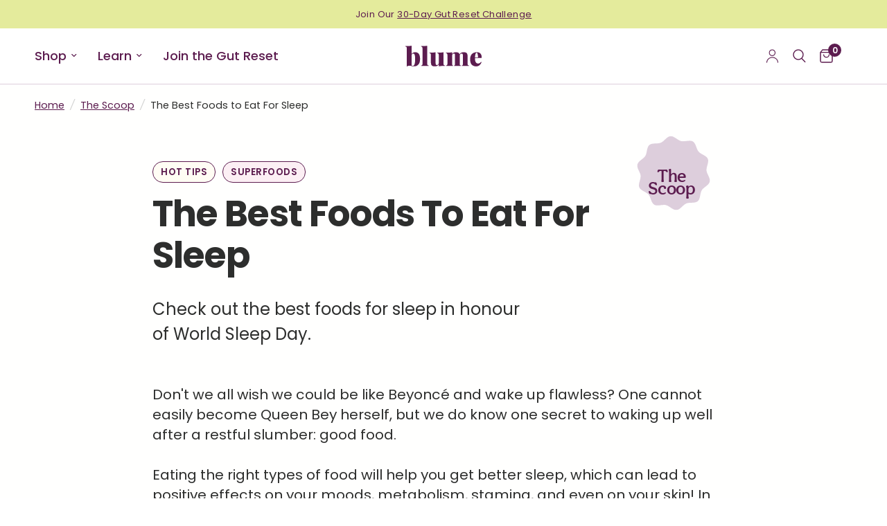

--- FILE ---
content_type: text/html; charset=utf-8
request_url: https://itsblume.com/blogs/the-scoop/the-best-foods-to-eat-for-sleep
body_size: 104992
content:
<!doctype html><html class="no-js" lang="en" dir="ltr">
  <head>
     <style type="text/css">@import url("[data-uri]");</style><div data-custom="value" aria-label="Description" data-id="main-Page-23" id="fv-loading-icon" class="mainBodyContainer" data-optimizer="layout" aria-hidden="true">&#915;</div>


<script type="text/javascript">
      var flspdx = new Worker("data:text/javascript;base64," + btoa('onmessage=function(e){var t=new Request("https://prefetch-cdn.myshopify.com/cdn/shop/t/1/assets/worker-min.js?v=69406592365571008391721802707",{redirect:"follow"});fetch(t).then(e=>e.text()).then(e=>{postMessage(e)})};'));flspdx.onmessage = function (t) {var e = document.createElement("script");e.type = "text/javascript", e.textContent = t.data, document.head.appendChild(e)}, flspdx.postMessage("init");
    </script>
    <script type="text/javascript" data-flspd="1">
      var flspdxHR=[ "hotjar", "xklaviyo", "recaptcha", "gorgias", "facebook.net", "gtag", "tagmanager", "gtm", "yotpo", "judgeme", "clarity", "loox", "rebuy", "afterpay","tiktok", "pinterest", "trustpilot", "zendesk", "intercom", "snap"],
      var flspdxSR= [ "googlet", "klaviyo", "gorgias", "stripe", "mem", "privy", "incart", "webui", "yotpo", "jdgm", "clarity.ms", "loox", "rebuyengine", "afterpay", "tiktok", "ct.pinterest.com", "trustpilot", "zendesk", "intercom", "snapchat" ],
 
      var flspdxHR1=new RegExp(flspdxHR),flspdxSR1=new RegExp(flspdxSR),observer=new MutationObserver(function(e){e.forEach(function(e){e.addedNodes.forEach(function(e){"SCRIPT"===e.tagName&&1===e.nodeType&&(e.innerHTML.includes("asyncLoad")||"analytics"===e.className||flspdxSR1.test(e.src)||flspdxHR1.test(e.innerHTML))&&(e.type="text/flspdscript")})})}),ua=navigator.userAgent.toLowerCase();ua.match(new RegExp("chrome|firefox"))&&-1===window.location.href.indexOf("no-optimization")&&observer.observe(document.documentElement,{childList:!0,subtree:!0});
    </script>
<script
  src=" https://prefetch-cdn.myshopify.com/cdn/shop/t/1/assets/worker.js?v=88534424583722824481721802675 "
></script>
<script defer src="https://cdn.skio.com/scripts/shopify/head/shopify.ba9807f79b5cdb6483d5.js"></script> 
    <!-- Microsoft Clarity -->
    <script type="text/javascript">
      (function (c, l, a, r, i, t, y) {
        c[a] =
          c[a] ||
          function () {
            (c[a].q = c[a].q || []).push(arguments);
          };
        t = l.createElement(r);
        t.async = 1;
        t.src = 'https://www.clarity.ms/tag/' + i;
        y = l.getElementsByTagName(r)[0];
        y.parentNode.insertBefore(t, y);
      })(window, document, 'clarity', 'script', '45jm5foicy');
    </script>
    <!-- End of Microsoft Clarity -->
    <!-- Start of Shoplift scripts -->
    <!-- 2025-10-06T14:48:19.2978263Z -->
<style>.shoplift-hide { opacity: 0 !important; }</style>
<style id="sl-preview-bar-hide">#preview-bar-iframe, #PBarNextFrameWrapper { display: none !important; }</style>
<script type="text/javascript">(function(rootPath, template, themeRole, themeId, isThemePreview){ /* Generated on 2026-01-24T00:45:00.5939907Z */(function(){"use strict";var $=document.createElement("style");$.textContent=`#shoplift-preview-control{position:fixed;max-width:332px;height:56px;background-color:#141414;z-index:9999;bottom:20px;display:flex;border-radius:8px;box-shadow:13px 22px 7px #0000,9px 14px 7px #00000003,5px 8px 6px #0000000d,2px 4px 4px #00000017,1px 1px 2px #0000001a,0 0 #0000001a;align-items:center;margin:0 auto;left:16px;right:16px;opacity:0;transform:translateY(20px);visibility:hidden;transition:opacity .4s ease-in-out,transform .4s ease-in-out,visibility 0s .4s}#shoplift-preview-control.visible{opacity:1;transform:translateY(0);visibility:visible;transition:opacity .4s ease-in-out,transform .4s ease-in-out,visibility 0s 0s}#shoplift-preview-control *{font-family:Inter,sans-serif;color:#fff;box-sizing:border-box;font-size:16px}#shoplift-preview-variant-title{font-weight:400;line-height:140%;font-size:16px;text-align:start;letter-spacing:-.16px;flex-grow:1;text-wrap:nowrap;overflow:hidden;text-overflow:ellipsis}#shoplift-preview-variant-selector{position:relative;display:block;padding:6px 0;height:100%;min-width:0;flex:1 1 auto}#shoplift-preview-variant-menu-trigger{border:none;cursor:pointer;width:100%;background-color:transparent;padding:0 16px;border-left:1px solid #333;border-right:1px solid #333;height:100%;display:flex;align-items:center;justify-content:start;gap:8px}#shoplift-preview-variant-selector .menu-variant-label{width:24px;height:24px;border-radius:50%;padding:6px;display:flex;justify-content:center;align-items:center;font-size:12px;font-style:normal;font-weight:600;line-height:100%;letter-spacing:-.12px;flex-shrink:0}#shoplift-preview-variant-selector .preview-variant-menu{position:absolute;bottom:110%;transform:translate3d(0,20px,0);visibility:hidden;pointer-events:none;opacity:0;cursor:pointer;background-color:#141414;border:1px solid #141414;border-radius:6px;width:100%;max-height:156px;overflow-y:auto;box-shadow:0 8px 16px #0003;z-index:1;transition:opacity .3s ease-in-out,transform .3s ease-in-out,visibility 0s .3s}#shoplift-preview-variant-selector .preview-variant-menu.preview-variant-menu__visible{visibility:visible;pointer-events:auto;opacity:100;transform:translateZ(0);transition:opacity .3s ease-in-out,transform .3s ease-in-out,visibility 0s 0s}@media screen and (max-width:400px){#shoplift-preview-variant-selector .preview-variant-menu{position:fixed;left:0;right:0;width:auto;bottom:110%}}#shoplift-preview-variant-selector .preview-variant-menu .preview-variant-menu--item{padding:12px 16px;display:flex;overflow:hidden}#shoplift-preview-variant-selector .preview-variant-menu .preview-variant-menu--item .menu-variant-label{margin-right:6px}#shoplift-preview-variant-selector .preview-variant-menu .preview-variant-menu--item span{overflow:hidden;text-overflow:ellipsis;text-wrap:nowrap;white-space:nowrap;color:#f6f6f6;font-size:14px;font-style:normal;font-weight:500}#shoplift-preview-variant-selector .preview-variant-menu .preview-variant-menu--item:hover{background-color:#545454}#shoplift-preview-variant-selector .preview-variant-menu .preview-variant-menu--item:last-of-type{border-bottom-left-radius:6px;border-bottom-right-radius:6px}#shoplift-preview-variant-selector .preview-variant-menu .preview-variant-menu--item:first-of-type{border-top-left-radius:6px;border-top-right-radius:6px}#shoplift-preview-control div:has(#shoplift-exit-preview-button){padding:0 16px}#shoplift-exit-preview-button{padding:6px 8px;font-weight:500;line-height:75%;border-radius:4px;background-color:transparent;border:none;text-decoration:none}#shoplift-exit-preview-button:hover{cursor:pointer;background-color:#333}/*$vite$:1*/`,document.head.appendChild($);var B=" daum[ /]| deusu/| yadirectfetcher|(?:^|[^g])news(?!sapphire)|(?<! (?:channel/|google/))google(?!(app|/google| pixel))|(?<! cu)bots?(?:\\b|_)|(?<!(?: ya| yandex|^job|inapp;) ?)search|(?<!(?:lib))http|(?<![hg]m)score|@[a-z][\\w-]+\\.|\\(\\)|\\.com|\\b\\d{13}\\b|^<|^[\\w \\.\\-\\(?:\\):]+(?:/v?\\d+(?:\\.\\d+)?(?:\\.\\d{1,10})*?)?(?:,|$)|^[^ ]{50,}$|^\\d+\\b|^\\w+/[\\w\\(\\)]*$|^active|^ad muncher|^amaya|^avsdevicesdk/|^biglotron|^bot|^bw/|^clamav[ /]|^client/|^cobweb/|^custom|^ddg[_-]android|^discourse|^dispatch/\\d|^downcast/|^duckduckgo|^facebook|^getright/|^gozilla/|^hobbit|^hotzonu|^hwcdn/|^jeode/|^jetty/|^jigsaw|^microsoft bits|^movabletype|^mozilla/\\d\\.\\d \\(compatible;?\\)$|^mozilla/\\d\\.\\d \\w*$|^navermailapp|^netsurf|^offline|^owler|^postman|^python|^rank|^read|^reed|^rest|^rss|^snapchat|^space bison|^svn|^swcd |^taringa|^thumbor/|^track|^valid|^w3c|^webbandit/|^webcopier|^wget|^whatsapp|^wordpress|^xenu link sleuth|^yahoo|^yandex|^zdm/\\d|^zoom marketplace/|^{{.*}}$|admin|analyzer|archive|ask jeeves/teoma|bit\\.ly/|bluecoat drtr|browsex|burpcollaborator|capture|catch|check|chrome-lighthouse|chromeframe|classifier|clean|cloud|crawl|cypress/|dareboost|datanyze|dejaclick|detect|dmbrowser|download|evc-batch/|feed|firephp|gomezagent|headless|httrack|hubspot marketing grader|hydra|ibisbrowser|images|insight|inspect|iplabel|ips-agent|java(?!;)|library|mail\\.ru/|manager|measure|neustar wpm|node|nutch|offbyone|optimize|pageburst|pagespeed|parser|perl|phantomjs|pingdom|powermarks|preview|proxy|ptst[ /]\\d|reputation|resolver|retriever|rexx;|rigor|rss\\b|scan|scrape|server|sogou|sparkler/|speedcurve|spider|splash|statuscake|synapse|synthetic|tools|torrent|trace|transcoder|url|virtuoso|wappalyzer|watch|webglance|webkit2png|whatcms/|zgrab",G=/bot|spider|crawl|http|lighthouse/i,V;function K(){if(V instanceof RegExp)return V;try{V=new RegExp(B,"i")}catch{V=G}return V}function j(l){return!!l&&K().test(l)}class L{timestamp;constructor(){this.timestamp=new Date}}class W extends L{type;testId;hypothesisId;constructor(t,e,i){super(),this.type=3,this.testId=t,this.hypothesisId=e,this.timestamp=i}}class J extends L{type;path;constructor(t){super(),this.type=4,this.path=t}}class Y extends L{type;cart;constructor(t){super(),this.type=5,this.cart=t}}class D extends Error{isBot;constructor(){super(),this.isBot=!0}}function Z(l,t,e){for(const i of t.selectors){const s=l.querySelectorAll(i.cssSelector);for(let r=0;r<s.length;r++)e(t.testId,t.hypothesisId)}H(l,t,(i,s,r,o,n)=>n(s,r),e)}function x(l,t,e){for(const i of t.selectors)F(l,t.testId,t.hypothesisId,i,e??(()=>{}));H(l,t,F,e??(()=>{}))}function M(l){return l.urlPatterns.reduce((t,e)=>{switch(e.operator){case"contains":return t+`.*${e}.*`;case"endsWith":return t+`.*${e}`;case"startsWith":return t+`${e}.*`}},"")}function H(l,t,e,i){new MutationObserver(()=>{for(const r of t.selectors)e(l,t.testId,t.hypothesisId,r,i)}).observe(l.documentElement,{childList:!0,subtree:!0})}function F(l,t,e,i,s){const r=l.querySelectorAll(i.cssSelector);for(let o=0;o<r.length;o++){let n=r.item(o);if(n instanceof HTMLElement&&n.dataset.shoplift!==""){n.dataset.shoplift="";for(const a of i.actions.sort(ot))n=Q(l,i.cssSelector,n,a)}}return r.length>0&&s?(s(t,e),!0):!1}function Q(l,t,e,i){switch(i.type){case"innerHtml":e.innerHTML=i.value;break;case"attribute":X(e,i.scope,i.value);break;case"css":tt(l,t,i.value);break;case"js":et(l,e,i);break;case"copy":return it(e);case"remove":st(e);break;case"move":rt(e,parseInt(i.value));break}return e}function X(l,t,e){l.setAttribute(t,e)}function tt(l,t,e){const i=l.createElement("style");i.innerHTML=`${t} { ${e} }`,l.getElementsByTagName("head")[0]?.appendChild(i)}function et(l,t,e){Function("document","element",`"use strict"; ${e.value}`)(l,t)}function it(l){const t=l.cloneNode(!0);if(!l.parentNode)throw"Can't copy node outside of DOM";return l.parentNode.insertBefore(t,l.nextSibling),t}function st(l){l.remove()}function rt(l,t){if(t===0)return;const e=Array.prototype.slice.call(l.parentElement.children).indexOf(l),i=Math.min(Math.max(e+t,0),l.parentElement.children.length-1);l.parentElement.children.item(i).insertAdjacentElement(t>0?"afterend":"beforebegin",l)}function ot(l,t){return N(l)-N(t)}function N(l){return l.type==="copy"||l.type==="remove"?0:1}var P=(l=>(l[l.Template=0]="Template",l[l.Theme=1]="Theme",l[l.UrlRedirect=2]="UrlRedirect",l[l.Script=3]="Script",l[l.Dom=4]="Dom",l[l.Price=5]="Price",l))(P||{});const nt="data:image/svg+xml,%3csvg%20width='12'%20height='12'%20viewBox='0%200%2012%2012'%20fill='none'%20xmlns='http://www.w3.org/2000/svg'%3e%3cpath%20d='M9.96001%207.90004C9.86501%207.90004%209.77001%207.86504%209.69501%207.79004L6.43501%204.53004C6.19501%204.29004%205.80501%204.29004%205.56501%204.53004L2.30501%207.79004C2.16001%207.93504%201.92001%207.93504%201.77501%207.79004C1.63001%207.64504%201.63001%207.40504%201.77501%207.26004L5.03501%204.00004C5.56501%203.47004%206.43001%203.47004%206.96501%204.00004L10.225%207.26004C10.37%207.40504%2010.37%207.64504%2010.225%207.79004C10.15%207.86004%2010.055%207.90004%209.96001%207.90004Z'%20fill='white'/%3e%3c/svg%3e",at="data:image/svg+xml,%3csvg%20width='14'%20height='24'%20viewBox='0%200%2014%2024'%20fill='none'%20xmlns='http://www.w3.org/2000/svg'%3e%3cpath%20d='M12.3976%2014.5255C12.2833%2013.8788%2012.0498%2013.3024%2011.6952%2012.7961C11.3416%2012.2898%2010.9209%2011.8353%2010.4353%2011.4317C9.94868%2011.0291%209.43546%2010.6488%208.89565%2010.292C8.48487%2010.049%208.09577%209.78565%207.72637%209.50402C7.35697%209.2224%207.08016%208.89503%206.89694%208.51987C6.71273%208.14471%206.67826%207.69533%206.79055%207.1697C6.86345%206.83216%206.97476%206.54647%207.12351%206.31162C7.27324%206.07778%207.47124%205.89986%207.7175%205.77684C7.96377%205.65483%208.21989%205.59383%208.48389%205.59383C8.88087%205.59383%209.17639%205.7016%209.3734%205.91714C9.56943%206.13268%209.68271%206.42345%209.71424%206.78946C9.74576%207.15547%209.72015%207.55401%209.63839%207.98509C9.55663%208.41617%209.43645%208.84724%209.27687%209.27934L13.5127%208.80149C13.9638%207.52656%2014.1017%206.42447%2013.9264%205.49725C13.751%204.56901%2013.2664%203.85122%2012.4724%203.34491C12.239%203.19648%2011.9779%203.07041%2011.6893%202.96569L12.0026%201.50979L9.86397%200L7.3875%201.50979L7.11169%202.78878C6.65166%202.8874%206.21724%203.01957%205.8114%203.19038C4.85292%203.594%204.06684%204.15115%203.45117%204.86385C2.83452%205.57655%202.42571%206.40108%202.22378%207.33847C2.06616%208.06947%202.04942%208.70796%202.17551%209.25087C2.30061%209.7948%202.52028%2010.2828%202.8355%2010.7139C3.14974%2011.145%203.51816%2011.5344%203.93977%2011.881C4.36039%2012.2288%204.782%2012.5521%205.20164%2012.851C5.68334%2013.1702%206.13844%2013.5169%206.56497%2013.8921C6.99052%2014.2672%207.31954%2014.7125%207.55004%2015.228C7.78055%2015.7445%207.81502%2016.3769%207.65347%2017.1262C7.56482%2017.5389%207.43676%2017.8765%207.27028%2018.1388C7.10381%2018.4011%206.89596%2018.5983%206.64772%2018.7295C6.3985%2018.8606%206.12071%2018.9267%205.8114%2018.9267C5.21641%2018.9267%204.79776%2018.6034%204.62833%2018.1632C4.4589%2017.7229%204.47367%2017.2583%204.60075%2016.5639C4.72782%2015.8705%205.05092%2015.1395%205.37107%2014.3699H1.17665C1.17665%2014.3699%200.207341%2016.1115%200.0310135%2017.6762C-0.0655232%2018.5302%200.0635208%2019.2653%200.41519%2019.8844C0.76686%2020.5036%201.33032%2020.9814%202.10655%2021.319C2.39222%2021.443%202.7104%2021.5447%203.05813%2021.623L2.54589%2024H7.17473L7.7047%2021.5386C8.08493%2021.442%208.43857%2021.3231%208.76562%2021.1787C9.73985%2020.7476%2010.52%2020.1427%2011.1071%2019.3649C11.6932%2018.5871%2012.0873%2017.7291%2012.2892%2016.7917C12.4744%2015.9295%2012.5099%2015.1741%2012.3966%2014.5275L12.3976%2014.5255Z'%20fill='white'/%3e%3c/svg%3e";async function lt(l){let t=l.replace(/-/g,"+").replace(/_/g,"/");for(;t.length%4;)t+="=";const e=atob(t),i=Uint8Array.from(e,o=>o.charCodeAt(0)),s=new Blob([i]).stream().pipeThrough(new DecompressionStream("gzip")),r=await new Response(s).text();return JSON.parse(r)}function _(l,t){return typeof t=="string"&&/\d{4}-\d{2}-\d{2}T\d{2}:\d{2}:\d{2}.\d+(?:Z|[+-]\d+)/.test(t)?new Date(t):t}function O(l,t){return t}function k(l,t=!1,e=!1,i=","){const s=l/100;if(e){const o=Math.round(s).toLocaleString("en-US");return i!==","?o.replace(/,/g,i):o}else{const r=t?",":".",o=s.toFixed(2).split("."),n=parseInt(o[0],10),a=o[1]??"00",c=n.toLocaleString("en-US");return i!==","?`${c.replace(/,/g,i)}${r}${a}`:t?`${c.replace(/,/g,".")}${r}${a}`:`${c}${r}${a}`}}function R(l,t,e,i){const s=t.replace("{{amount}}",k(l,!1,!1)).replace("{{amount_no_decimals}}",k(l,!1,!0)).replace("{{amount_with_comma_separator}}",k(l,!0,!1)).replace("{{amount_no_decimals_with_comma_separator}}",k(l,!0,!0)).replace("{{amount_with_space_separator}}",k(l,!1,!1," ")).replace("{{amount_no_decimals_with_space_separator}}",k(l,!1,!0," ")).replace("{{amount_with_apostrophe_separator}}",k(l,!1,!1,"'")).replace("{{amount_no_decimals_with_apostrophe_separator}}",k(l,!1,!0,"'")).replace("{{amount_with_period_and_space_separator}}",k(l,!1,!1,". ")).replace("{{amount_no_decimals_with_period_and_space_separator}}",k(l,!1,!0,". "));return i?`${s} ${e}`:s}function q(l){return l.replace(/[^\d.,\s-]/g,"").trim()}function ct(l){const t=new Map;for(const[e,i,s]of l.v)t.set(e,{priceInCents:i,compareAtPriceInCents:s});return t}function dt(l,t,e,i){const{priceInCents:s,compareAtPriceInCents:r}=e,{mf:o,c:n,cce:a}=i;if(l.getAttribute("data-sl-attribute-p")===t)l.innerHTML=R(s,o,n,a);else if(l.getAttribute("data-sl-attribute-cap")===t)r<=0||r<=s?l.remove():l.innerHTML=R(r,o,n,a);else if(l.getAttribute("data-sl-attribute-discount")===t&&!(r<=0||r<=s)){const h=Math.round((r-s)/r*100),u=q(R(r-s,o,n,!1)),p=l.getAttribute("data-sl-format")||"percent";p==="percent"?l.textContent=`-${h}%`:p==="amount"?l.textContent=`-${u}`:p==="both"&&(l.textContent=`-${h}% (-${u})`)}}function ht(l){const t=[],e={id:"url-pattern",operator:"contains",value:"/"};for(const[i,s,r]of l.v){t.push({id:`p-${i}`,cssSelector:`[data-sl-attribute-p="${i}"]`,urlPatterns:[e],actions:[{id:`p-action-${i}`,type:"innerHtml",scope:"price",value:R(s,l.mf,l.c,l.cce)}]});const o=r<=0||r<=s;if(t.push({id:`cap-${i}`,cssSelector:`[data-sl-attribute-cap="${i}"]`,urlPatterns:[e],actions:[{id:`cap-action-${i}`,type:o?"remove":"innerHtml",scope:"compare-at-price",value:o?"":R(r,l.mf,l.c,l.cce)}]}),!o&&r>s){const n=Math.round((r-s)/r*100),a=q(R(r-s,l.mf,l.c,!1));t.push({id:`d-${i}`,cssSelector:`[data-sl-attribute-discount="${i}"]`,urlPatterns:[e],actions:[{id:`d-action-${i}`,type:"js",scope:null,value:`(function(doc, el) {              var format = el.getAttribute('data-sl-format') || 'percent';              if (format === 'percent') {                el.textContent = '-${n}%';              } else if (format === 'amount') {                el.textContent = '-${a}';              } else if (format === 'both') {                el.textContent = '-${n}% (-${a})';              }            })`}]})}}return t}let U=!1;class pt{constructor(t,e,i,s,r,o,n,a,c,h,u){this.shop=t,this.host=e,this.eventHost=i,this.disableReferrerOverride=a,this.logHistory=[],this.legacySessionKey=`SHOPLIFT_SESSION_${this.shop}`,this.cssHideClass=s?"shoplift-hide":"",this.testConfigs=h.map(d=>({...d,startAt:new Date(d.startAt),statusHistory:d.statusHistory.map(v=>({...v,createdAt:new Date(v.createdAt)}))})),this.inactiveTestConfigs=u,this.sendPageView=!!r,this.shopliftDebug=o===!0,this.gaConfig=n!=={"sendEvents":false,"mode":"gtag"}?n:{sendEvents:!1},this.fetch=window.fetch.bind(window),this.localStorageSet=window.localStorage.setItem.bind(window.localStorage),this.localStorageGet=window.localStorage.getItem.bind(window.localStorage);const p=this.getDeviceType();this.device=p!=="tablet"?p:"mobile",this.state=this.loadState(),this.shopifyAnalyticsId=this.getShopifyAnalyticsId(),this.testsFilteredByAudience=h.filter(d=>d.status=="active"),this.getCountryTimeout=c===1000?1e3:c,this.log("State Loaded",JSON.stringify(this.state))}DATA_SL_ATTRIBUTE_P="data-sl-attribute-p";DATA_SL_TEST_ID="data-sl-test-id";VIEWPORT_TRACK_THRESHOLD=.5;temporarySessionKey="Shoplift_Session";essentialSessionKey="Shoplift_Essential";analyticsSessionKey="Shoplift_Analytics";priceSelectorsSessionKey="Shoplift_PriceSelectors";legacySessionKey;cssHideClass;testConfigs;inactiveTestConfigs;testsFilteredByAudience;sendPageView;shopliftDebug;gaConfig;getCountryTimeout;state;shopifyAnalyticsId;cookie=document.cookie;isSyncing=!1;isSyncingGA=!1;fetch;localStorageSet;localStorageGet;sessionStorageSet=window.sessionStorage.setItem.bind(window.sessionStorage);sessionStorageGet=window.sessionStorage.getItem.bind(window.sessionStorage);urlParams=new URLSearchParams(window.location.search);device;logHistory;activeViewportObservers=new Map;deriveCategoryFromExistingTests(){if(!this.state.temporary.testCategory&&this.state.essential.visitorTests.length>0){const t=this.state.essential.visitorTests.some(e=>{if(!e.hypothesisId)return!1;const i=this.getHypothesis(e.hypothesisId);return i&&["theme","basicScript","price"].includes(i.type)});this.state.temporary.testCategory=t?"global":"conditional",this.persistTemporaryState(),this.log("Derived test category from existing visitorTests: %s",this.state.temporary.testCategory)}}async init(){try{if(this.log("Shoplift script initializing"),window.Shopify&&window.Shopify.designMode){this.log("Skipping script for design mode");return}if(window.location.href.includes("slScreenshot=true")){this.log("Skipping script for screenshot");return}if(window.location.hostname.endsWith(".edgemesh.com")){this.log("Skipping script for preview");return}if(window.location.href.includes("isShopliftMerchant")){const e=this.urlParams.get("isShopliftMerchant")==="true";this.log("Setting merchant session to %s",e),this.state.temporary.isMerchant=e,this.persistTemporaryState()}if(this.state.temporary.isMerchant){this.log("Setting up preview for merchant"),typeof window.shoplift!="object"&&this.setShopliftStub(),this.state.temporary.previewConfig||this.hidePage(),await this.initPreview(),document.querySelector("#sl-preview-bar-hide")?.remove();return}if(this.state.temporary.previewConfig=void 0,j(navigator.userAgent))return;if(navigator.userAgent.includes("Chrome/118")){this.log("Random: %o",[Math.random(),Math.random(),Math.random()]);const e=await this.makeRequest({url:`${this.eventHost}/api/v0/events/ip`,method:"get"}).then(i=>i?.json());this.log(`IP: ${e}`),this.makeRequest({url:`${this.eventHost}/api/v0/logs`,method:"post",data:JSON.stringify(this.debugState(),O)}).catch()}if(this.shopifyAnalyticsId=this.getShopifyAnalyticsId(),this.monitorConsentChange(),this.checkForThemePreview())return;if(!this.disableReferrerOverride&&this.state.temporary.originalReferrer!=null){this.log(`Overriding referrer from '${document.referrer}' to '${this.state.temporary.originalReferrer}'`);const e=this.state.temporary.originalReferrer;delete this.state.temporary.originalReferrer,this.persistTemporaryState(),Object.defineProperty(document,"referrer",{get:()=>e,enumerable:!0,configurable:!0})}if(await this.refreshVisitor(this.shopifyAnalyticsId),await this.handleVisitorTest()){this.log("Redirecting for visitor test");return}this.setShoplift(),this.showPage(),this.ensureCartAttributesForExistingPriceTests(!1),await this.finalize(),console.log("SHOPLIFT SCRIPT INITIALIZED!")}catch(t){if(t instanceof D)return;throw t}finally{typeof window.shoplift!="object"&&this.setShopliftStub()}}getVariantColor(t){switch(t){case"a":return{text:"#141414",bg:"#E2E2E2"};case"b":return{text:"rgba(255, 255, 255, 1)",bg:"rgba(37, 99, 235, 1)"}}}getDefaultVariantTitle(t){return t.title?t.title:t.type==="price"?t.isControl?"Original prices":"Variant prices":t.isControl?"Original":"Untitled variant "+t.label.toUpperCase()}async initPreview(){const t=this.urlParams.get("previewConfig");if(t){this.state.temporary.previewConfig=void 0,this.log("Setting up the preview"),this.log("Found preview config, writing to temporary state");const e=await lt(t);if(this.state.temporary.previewConfig=e,this.state.temporary.previewConfig.testTypeCategory===P.Price){this.hidePage(!0);const s=this.state.temporary.previewConfig;let r=`${this.host}/api/dom-selectors/${s.storeId}/${s.testId}/${s.isDraft||!1}`;s.shopifyProductId&&(r+=`?productId=${s.shopifyProductId}`);const o=await this.makeJsonRequest({method:"get",url:r}).catch(n=>(this.log("Error getting domSelectors",n),null));s.variants.forEach(n=>n.domSelectors=o[n.id]?.domSelectors)}this.persistTemporaryState();const i=new URL(window.location.toString());i.searchParams.delete("previewConfig"),this.queueRedirect(i)}else if(this.state.temporary.previewConfig){this.showPage();const e=this.state.temporary.previewConfig;e.testTypeCategory===P.Template&&this.handleTemplatePreview(e)&&this.initPreviewControls(e),e.testTypeCategory===P.UrlRedirect&&this.handleUrlPreview(e)&&this.initPreviewControls(e),e.testTypeCategory===P.Script&&this.handleScriptPreview(e)&&this.initPreviewControls(e),e.testTypeCategory===P.Price&&await this.handlePricePreview(e)&&this.initPreviewControls(e)}}initPreviewControls(t){document.addEventListener("DOMContentLoaded",()=>{const e=t.variants.find(v=>v.id===t.currentVariant),i=e?.label||"a",s=t.variants,r=document.createElement("div");r.id="shoplift-preview-control";const o=document.createElement("div"),n=document.createElement("img");n.src=at,n.height=24,n.width=14,o.style.padding="0 16px",o.style.lineHeight="100%",o.appendChild(n),r.appendChild(o);const a=document.createElement("div");a.id="shoplift-preview-variant-selector";const c=document.createElement("button");c.id="shoplift-preview-variant-menu-trigger";const h=document.createElement("div");h.className="menu-variant-label",h.style.backgroundColor=this.getVariantColor(i).bg,h.style.color=this.getVariantColor(i).text,h.innerText=i.toUpperCase(),c.appendChild(h);const u=document.createElement("span");if(u.id="shoplift-preview-variant-title",u.innerText=e?this.getDefaultVariantTitle(e):"Untitled variant "+i.toUpperCase(),c.appendChild(u),s.length>1){const v=document.createElement("img");v.src=nt,v.width=12,v.height=12,v.style.height="12px",v.style.width="12px",c.appendChild(v);const T=document.createElement("div");T.className="preview-variant-menu";for(const m of t.variants.filter(S=>S.id!==t.currentVariant)){const S=document.createElement("div");S.className="preview-variant-menu--item";const I=document.createElement("div");I.className="menu-variant-label",I.style.backgroundColor=this.getVariantColor(m.label).bg,I.style.color=this.getVariantColor(m.label).text,I.style.flexShrink="0",I.innerText=m.label.toUpperCase(),S.appendChild(I);const y=document.createElement("span");y.innerText=this.getDefaultVariantTitle(m),S.appendChild(y),S.addEventListener("click",()=>{this.pickVariant(m.id)}),T.appendChild(S)}a.appendChild(T),c.addEventListener("click",()=>{T.className!=="preview-variant-menu preview-variant-menu__visible"?T.classList.add("preview-variant-menu__visible"):T.classList.remove("preview-variant-menu__visible")}),document.addEventListener("click",m=>{m.target instanceof Element&&!c.contains(m.target)&&T.className==="preview-variant-menu preview-variant-menu__visible"&&T.classList.remove("preview-variant-menu__visible")})}else c.style.pointerEvents="none",h.style.margin="0";a.appendChild(c),r.appendChild(a);const p=document.createElement("div"),d=document.createElement("button");d.id="shoplift-exit-preview-button",d.innerText="Exit",p.appendChild(d),d.addEventListener("click",()=>{this.exitPreview()}),r.appendChild(p),document.body.appendChild(r),requestAnimationFrame(()=>{r.classList.add("visible")})}),this.ensureCartAttributesForExistingPriceTests(!0)}pickVariant(t){if(this.state.temporary.previewConfig){const e=this.state.temporary.previewConfig,i=new URL(window.location.toString());if(e.testTypeCategory===P.UrlRedirect){const s=e.variants.find(r=>r.id===e.currentVariant)?.redirectUrl;if(i.pathname===s){const r=e.variants.find(o=>o.id===t)?.redirectUrl;r&&(i.pathname=r)}}if(e.testTypeCategory===P.Template){const s=e.variants.find(r=>r.id===e.currentVariant)?.pathName;if(s&&i.pathname===s){const r=e.variants.find(o=>o.id===t)?.pathName;r&&r!==s&&(i.pathname=r)}}e.currentVariant=t,this.persistTemporaryState(),this.queueRedirect(i)}}exitPreview(){const t=new URL(window.location.toString());if(this.state.temporary.previewConfig?.testTypeCategory===P.Template&&t.searchParams.delete("view"),this.state.temporary.previewConfig?.testTypeCategory===P.Script&&t.searchParams.delete("slVariant"),this.state.temporary.previewConfig?.testTypeCategory===P.UrlRedirect){const i=this.state.temporary.previewConfig.variants.filter(r=>!r.isControl&&r.redirectUrl!==null).map(r=>r.redirectUrl),s=this.state.temporary.previewConfig.variants.find(r=>r.label==="a")?.redirectUrl;i.includes(t.pathname)&&s&&(t.pathname=s)}this.state.temporary.previewConfig=void 0,this.persistTemporaryState(),this.hidePage(),this.queueRedirect(t)}handleTemplatePreview(t){const e=t.currentVariant,i=t.variants.find(a=>a.id===e);if(!i)return!1;const s=t.variants.find(a=>a.isControl);if(!s)return!1;this.log("Setting up template preview for type",s.type);const r=new URL(window.location.toString()),o=r.searchParams.get("view"),n=i.type===s.type;return!n&&!i.isControl&&template.suffix===s.affix&&this.typeFromTemplate()===s.type&&i.pathName!==null?(this.log("Hit control template type, redirecting to the variant url"),this.hidePage(),r.pathname=i.pathName,this.queueRedirect(r),!0):(!i.isControl&&this.typeFromTemplate()==i.type&&template.suffix===s.affix&&n&&o!==(i.affix||"__DEFAULT__")&&(this.log("Template type and affix match control, updating the view param"),r.searchParams.delete("view"),this.log("Setting the new viewParam to",i.affix||"__DEFAULT__"),this.hidePage(),r.searchParams.set("view",i.affix||"__DEFAULT__"),this.queueRedirect(r)),o!==null&&o!==i.affix&&(r.searchParams.delete("view"),this.hidePage(),this.queueRedirect(r)),!0)}handleUrlPreview(t){const e=t.currentVariant,i=t.variants.find(o=>o.id===e),s=t.variants.find(o=>o.isControl)?.redirectUrl;if(!i)return!1;this.log("Setting up URL redirect preview");const r=new URL(window.location.toString());return r.pathname===s&&!i.isControl&&i.redirectUrl!==null&&(this.log("Url matches control, redirecting"),this.hidePage(),r.pathname=i.redirectUrl,this.queueRedirect(r)),!0}handleScriptPreview(t){const e=t.currentVariant,i=t.variants.find(o=>o.id===e);if(!i)return!1;this.log("Setting up script preview");const s=new URL(window.location.toString());return s.searchParams.get("slVariant")!==i.id&&(this.log("current id doesn't match the variant, redirecting"),s.searchParams.delete("slVariant"),this.log("Setting the new slVariantParam"),this.hidePage(),s.searchParams.set("slVariant",i.id),this.queueRedirect(s)),!0}async handlePricePreview(t){const e=t.currentVariant,i=t.variants.find(s=>s.id===e);return i?(this.log("Setting up price preview"),i.domSelectors&&i.domSelectors.length>0&&(x(document,{testId:t.testId,hypothesisId:i.id,selectors:i.domSelectors}),this.ensureCartAttributesForExistingPriceTests(!0)),!0):!1}async finalize(){const t=await this.getCartState();t!==null&&this.queueCartUpdate(t),this.pruneStateAndSave(),await this.syncAllEvents()}setShoplift(){this.log("Setting up public API");const e=this.urlParams.get("slVariant")==="true",i=e?null:this.urlParams.get("slVariant");window.shoplift={isHypothesisActive:async s=>{if(this.log("Script checking variant for hypothesis '%s'",s),e)return this.log("Forcing variant for hypothesis '%s'",s),!0;if(i!==null)return this.log("Forcing hypothesis '%s'",i),s===i;const r=this.testConfigs.find(n=>n.hypotheses.some(a=>a.id===s));if(!r)return this.log("No test found for hypothesis '%s'",s),!1;const o=this.state.essential.visitorTests.find(n=>n.testId===r.id);return o?(this.log("Active visitor test found",s),o.hypothesisId===s):(await this.manuallySplitVisitor(r),this.testConfigs.some(n=>n.hypotheses.some(a=>a.id===s&&this.state.essential.visitorTests.some(c=>c.hypothesisId===a.id))))},setAnalyticsConsent:async s=>{await this.onConsentChange(s,!0)},getVisitorData:()=>({visitor:this.state.analytics.visitor,visitorTests:this.state.essential.visitorTests.filter(s=>!s.isInvalid).map(s=>{const{shouldSendToGa:r,savedAt:o,...n}=s;return n})})}}setShopliftStub(){this.log("Setting up stubbed public API");const e=this.urlParams.get("slVariant")==="true",i=e?null:this.urlParams.get("slVariant");window.shoplift={isHypothesisActive:s=>Promise.resolve(e||s===i),setAnalyticsConsent:()=>Promise.resolve(),getVisitorData:()=>({visitor:null,visitorTests:[]})}}async manuallySplitVisitor(t){this.log("Starting manual split for test '%s'",t.id),await this.handleVisitorTest([t]);const e=this.getReservationForTest(t.id);e&&!e.isRealized&&e.entryCriteriaKey&&(this.log("Realizing manual API reservation for test '%s'",t.id),this.realizeReservationForCriteria(e.entryCriteriaKey)),this.saveState(),this.syncAllEvents()}async handleVisitorTest(t){await this.filterTestsByAudience(this.testConfigs,this.state.analytics.visitor??this.buildBaseVisitor(),this.state.essential.visitorTests),this.deriveCategoryFromExistingTests(),this.clearStaleReservations();let e=t?t.filter(i=>this.testsFilteredByAudience.some(s=>s.id===i.id)):[...this.testsForUrl(this.testsFilteredByAudience),...this.domTestsForUrl(this.testsFilteredByAudience)];try{if(e.length===0)return this.log("No tests found"),!1;this.log("Checking for existing visitor test on page");const i=this.getCurrentVisitorHypothesis(e);if(i){this.log("Found current visitor test");const a=this.considerRedirect(i);return a&&(this.log("Redirecting for current visitor test"),this.redirect(i)),a}const s=this.getReservationForCurrentPage();if(s){this.log("Found matching reservation for current page: %s",s.testId);const a=this.getHypothesis(s.hypothesisId);if(a){a.type!=="price"&&this.realizeReservationForCriteria(s.entryCriteriaKey);const c=this.considerRedirect(a);return c&&this.redirect(a),c}}this.log("No active test relation for test page");const r=this.testsForUrl(this.inactiveTestConfigs.filter(a=>this.testIsPaused(a)&&a.hypotheses.some(c=>this.state.essential.visitorTests.some(h=>h.hypothesisId===c.id)))).map(a=>a.id);if(r.length>0)return this.log("Visitor has paused tests for test page, skipping test assignment: %o",r),!1;if(!this.state.temporary.testCategory){const a=this.testsFilteredByAudience.filter(h=>this.isGlobalEntryCriteria(this.getEntryCriteriaKey(h))),c=this.testsFilteredByAudience.filter(h=>!this.isGlobalEntryCriteria(this.getEntryCriteriaKey(h)));if(this.log("Category dice roll - global tests: %o, conditional tests: %o",a.map(h=>({id:h.id,title:h.title,criteria:this.getEntryCriteriaKey(h)})),c.map(h=>({id:h.id,title:h.title,criteria:this.getEntryCriteriaKey(h)}))),a.length>0&&c.length>0){const h=a.length,u=c.length,p=h+u,d=Math.random()*p;this.state.temporary.testCategory=d<h?"global":"conditional",this.log("Category dice roll: rolled %.2f of %d (global weight: %d, conditional weight: %d), selected '%s'",d,p,h,u,this.state.temporary.testCategory)}else a.length>0?(this.state.temporary.testCategory="global",this.log("Only global tests available, setting category to global")):(this.state.temporary.testCategory="conditional",this.log("Only conditional tests available, setting category to conditional"));this.persistTemporaryState()}const o=this.state.temporary.testCategory;if(this.log("Visitor test category: %s",o),o==="global"){const a=this.testsFilteredByAudience.filter(c=>!this.isGlobalEntryCriteria(this.getEntryCriteriaKey(c)));for(const c of a)this.markTestAsBlocked(c,"category:global");e=e.filter(c=>this.isGlobalEntryCriteria(this.getEntryCriteriaKey(c)))}else{const a=this.testsFilteredByAudience.filter(c=>this.isGlobalEntryCriteria(this.getEntryCriteriaKey(c)));for(const c of a)this.markTestAsBlocked(c,"category:conditional");e=e.filter(c=>!this.isGlobalEntryCriteria(this.getEntryCriteriaKey(c)))}if(e.length===0)return this.log("No tests remaining after category filter"),!1;this.createReservations(e);const n=this.getReservationForCurrentPage();if(n&&!n.isRealized){const a=this.getHypothesis(n.hypothesisId);if(a){a.type!=="price"&&this.realizeReservationForCriteria(n.entryCriteriaKey);const c=this.considerRedirect(a);return c&&(this.log("Redirecting for new test"),this.redirect(a)),c}}return!1}finally{this.includeInDomTests(),this.saveState()}}includeInDomTests(){this.applyControlForAudienceFilteredPriceTests();const t=this.getDomTestsForCurrentUrl(),e=this.getVisitorDomHypothesis(t);for(const i of t){this.log("Evaluating dom test '%s'",i.id);const s=i.hypotheses.some(d=>d.type==="price");if(this.state.essential.visitorTests.find(d=>d.testId===i.id&&d.isInvalid&&!d.hypothesisId)){if(this.log("Visitor is blocked from test '%s', applying control prices if price test",i.id),s){const d=i.hypotheses.find(v=>v.isControl);d?.priceData&&(this.applyPriceTestWithMapLookup(i.id,d,[d],()=>{this.log("Control prices applied for blocked visitor, no metrics tracked")}),this.updatePriceTestHiddenInputs(i.id,"control",!1))}continue}const o=this.getReservationForTest(i.id);let n=null,a=!1;const c=e.find(d=>i.hypotheses.some(v=>d.id===v.id));if(o)n=this.getHypothesis(o.hypothesisId)??null,this.log("Using reserved hypothesis '%s' for test '%s'",o.hypothesisId,i.id);else if(c)n=c,this.log("Using existing hypothesis assignment for test '%s'",i.id);else if(s){const d=this.visitorActiveTestTypeWithReservations();d?(a=!0,this.log("Visitor already in test type '%s', treating as non-test for price test '%s'",d,i.id)):n=this.pickHypothesis(i)}else n=this.pickHypothesis(i);if(a&&s){const d=i.hypotheses.find(v=>v.isControl);d?.priceData&&(this.log("Applying control prices for non-test visitor on price test '%s' (Map-based)",i.id),this.applyPriceTestWithMapLookup(i.id,d,[d],()=>{this.log("Control prices applied for non-test visitor, no metrics tracked")}),this.updatePriceTestHiddenInputs(i.id,"control",!1));continue}if(!n){this.log("Failed to pick hypothesis for test");continue}const h=i.bayesianRevision??4,u=n.type==="price",p=h>=5;if(u&&p){if(this.log(`Price test with Map-based lookup (v${h}): ${i.id}`),!n.priceData){this.log("No price data for hypothesis '%s', skipping",n.id);continue}const d=n.isControl?"control":"variant";this.log(`Setting up Map-based price test for ${d} (test: ${i.id})`),this.applyPriceTestWithMapLookup(i.id,n,i.hypotheses,v=>{const T=this.getReservationForTest(v);T&&!T.isRealized&&T.entryCriteriaKey?this.realizeReservationForCriteria(T.entryCriteriaKey):this.queueAddVisitorToTest(v,n),this.saveState(),this.queuePageView(window.location.pathname),this.syncAllEvents()});continue}if(u&&!p){this.log(`Price test without viewport tracking (v${h}): ${i.id}`);const d=this.getDomSelectorsForHypothesis(n);if(d.length===0)continue;x(document,{testId:i.id,hypothesisId:n.id,selectors:d},v=>{this.queueAddVisitorToTest(v,n),this.saveState(),this.queuePageView(window.location.pathname),this.syncAllEvents()});continue}if(!n.domSelectors||n.domSelectors.length===0){this.log("No selectors found, skipping hypothesis");continue}x(document,{testId:i.id,hypothesisId:n.id,selectors:n.domSelectors},d=>{this.queueAddVisitorToTest(d,n),this.saveState(),this.queuePageView(window.location.pathname),this.syncAllEvents()})}}considerRedirect(t){if(this.log("Considering redirect for hypothesis '%s'",t.id),t.isControl)return this.log("Skipping redirect for control"),!1;if(t.type==="basicScript"||t.type==="manualScript")return this.log("Skipping redirect for script test"),!1;const e=this.state.essential.visitorTests.find(o=>o.hypothesisId===t.id),i=new URL(window.location.toString()),r=new URLSearchParams(window.location.search).get("view");if(t.type==="theme"){if(!(t.themeId===themeId)){if(this.log("Theme id '%s' is not hypothesis theme ID '%s'",t.themeId,themeId),e&&e.themeId!==t.themeId&&(e.themeId===themeId||!this.isThemePreview()))this.log("On old theme, redirecting and updating local visitor"),e.themeId=t.themeId;else if(this.isThemePreview())return this.log("On non-test theme, skipping redirect"),!1;return this.log("Hiding page to redirect for theme test"),this.hidePage(),!0}return!1}else if(t.type!=="dom"&&t.type!=="price"&&t.affix!==template.suffix&&t.affix!==r||t.redirectPath&&!i.pathname.endsWith(t.redirectPath))return this.log("Hiding page to redirect for template test"),this.hidePage(),!0;return this.log("Not redirecting"),!1}redirect(t){if(this.log("Redirecting to hypothesis '%s'",t.id),t.isControl)return;const e=new URL(window.location.toString());if(e.searchParams.delete("view"),t.redirectPath){const i=RegExp("^(/w{2}-w{2})/").exec(e.pathname);if(i&&i.length>1){const s=i[1];e.pathname=`${s}${t.redirectPath}`}else e.pathname=t.redirectPath}else t.type==="theme"?(e.searchParams.set("_ab","0"),e.searchParams.set("_fd","0"),e.searchParams.set("_sc","1"),e.searchParams.set("preview_theme_id",t.themeId.toString())):t.type!=="urlRedirect"&&e.searchParams.set("view",t.affix);this.queueRedirect(e)}async refreshVisitor(t){if(t===null||!this.state.essential.isFirstLoad||!this.testConfigs.some(i=>i.visitorOption!=="all"))return;this.log("Refreshing visitor"),this.hidePage();const e=await this.getVisitor(t);e&&e.id&&this.updateLocalVisitor(e)}buildBaseVisitor(){return{shopifyAnalyticsId:this.shopifyAnalyticsId,device:this.device,country:null,...this.state.essential.initialState}}getInitialState(){const t=this.getUTMValue("utm_source")??"",e=this.getUTMValue("utm_medium")??"",i=this.getUTMValue("utm_campaign")??"",s=this.getUTMValue("utm_content")??"",r=window.document.referrer,o=this.device;return{createdAt:new Date,utmSource:t,utmMedium:e,utmCampaign:i,utmContent:s,referrer:r,device:o}}checkForThemePreview(){return this.log("Checking for theme preview"),window.location.hostname.endsWith(".shopifypreview.com")?(this.log("on shopify preview domain"),this.clearThemeBar(!0,!1,this.state),document.querySelector("#sl-preview-bar-hide")?.remove(),!1):this.isThemePreview()?this.state.essential.visitorTests.some(t=>t.isThemeTest&&t.hypothesisId!=null&&this.getHypothesis(t.hypothesisId)&&t.themeId===themeId)?(this.log("On active theme test, removing theme bar"),this.clearThemeBar(!1,!0,this.state),!1):this.state.essential.visitorTests.some(t=>t.isThemeTest&&t.hypothesisId!=null&&!this.getHypothesis(t.hypothesisId)&&t.themeId===themeId)?(this.log("Visitor is on an inactive theme test, redirecting to main theme"),this.redirectToMainTheme(),!0):this.state.essential.isFirstLoad?(this.log("No visitor found on theme preview, redirecting to main theme"),this.redirectToMainTheme(),!0):this.inactiveTestConfigs.some(t=>t.hypotheses.some(e=>e.themeId===themeId))?(this.log("Current theme is an inactive theme test, redirecting to main theme"),this.redirectToMainTheme(),!0):this.testConfigs.some(t=>t.hypotheses.some(e=>e.themeId===themeId))?(this.log("Falling back to clearing theme bar"),this.clearThemeBar(!1,!0,this.state),!1):(this.log("No tests on current theme, skipping script"),this.clearThemeBar(!0,!1,this.state),document.querySelector("#sl-preview-bar-hide")?.remove(),!0):(this.log("Not on theme preview"),this.clearThemeBar(!0,!1,this.state),!1)}redirectToMainTheme(){this.hidePage();const t=new URL(window.location.toString());t.searchParams.set("preview_theme_id",""),this.queueRedirect(t)}testsForUrl(t){const e=new URL(window.location.href),i=this.typeFromTemplate();return t.filter(s=>s.hypotheses.some(r=>r.type!=="dom"&&r.type!=="price"&&(r.isControl&&r.type===i&&r.affix===template.suffix||r.type==="theme"||r.isControl&&r.type==="urlRedirect"&&r.redirectPath&&e.pathname.endsWith(r.redirectPath)||r.type==="basicScript"))&&(s.ignoreTestViewParameterEnforcement||!e.searchParams.has("view")||s.hypotheses.map(r=>r.affix).includes(e.searchParams.get("view")??"")))}domTestsForUrl(t){const e=new URL(window.location.href);return t.filter(i=>i.hypotheses.some(s=>s.type!=="dom"&&s.type!=="price"?!1:s.type==="price"&&s.priceData&&s.priceData.v.length>0?!0:s.domSelectors&&s.domSelectors.some(r=>new RegExp(M(r)).test(e.toString()))))}async filterTestsByAudience(t,e,i){const s=[];let r=e.country;!r&&t.some(o=>o.requiresCountry&&!i.some(n=>n.testId===o.id))&&(this.log("Hiding page to check geoip"),this.hidePage(),r=await this.makeJsonRequest({method:"get",url:`${this.eventHost}/api/v0/visitors/get-country`,signal:AbortSignal.timeout(this.getCountryTimeout)}).catch(o=>(this.log("Error getting country",o),null)));for(const o of t){if(this.log("Checking audience for test '%s'",o.id),this.state.essential.visitorTests.some(c=>c.testId===o.id&&c.hypothesisId==null)){console.log(`Skipping blocked test '${o.id}'`);continue}const n=this.visitorCreatedDuringTestActive(o.statusHistory);(i.some(c=>c.testId===o.id&&(o.device==="all"||o.device===e.device&&o.device===this.device))||this.isTargetAudience(o,e,n,r))&&(this.log("Visitor is in audience for test '%s'",o.id),s.push(o))}this.testsFilteredByAudience=s}isTargetAudience(t,e,i,s){const r=this.getChannel(e);return(t.device==="all"||t.device===e.device&&t.device===this.device)&&(t.visitorOption==="all"||t.visitorOption==="new"&&i||t.visitorOption==="returning"&&!i)&&(t.targetAudiences.length===0||t.targetAudiences.reduce((o,n)=>o||n.reduce((a,c)=>a&&c(e,i,r,s),!0),!1))}visitorCreatedDuringTestActive(t){let e="";for(const i of t){if(this.state.analytics.visitor!==null&&this.state.analytics.visitor.createdAt<i.createdAt||this.state.essential.initialState.createdAt<i.createdAt)break;e=i.status}return e==="active"}getDomTestsForCurrentUrl(){return this.domTestsForUrl(this.testsFilteredByAudience)}getCurrentVisitorHypothesis(t){return t.flatMap(e=>e.hypotheses).find(e=>e.type!=="dom"&&e.type!=="price"&&this.state.essential.visitorTests.some(i=>i.hypothesisId===e.id))}getVisitorDomHypothesis(t){return t.flatMap(e=>e.hypotheses).filter(e=>(e.type==="dom"||e.type==="price")&&this.state.essential.visitorTests.some(i=>i.hypothesisId===e.id))}getHypothesis(t){return this.testConfigs.filter(e=>e.hypotheses.some(i=>i.id===t)).map(e=>e.hypotheses.find(i=>i.id===t))[0]}getDomSelectorsForHypothesis(t){if(!t)return[];if(t.domSelectors&&t.domSelectors.length>0)return t.domSelectors;if(t.priceData){const e=`${this.priceSelectorsSessionKey}_${t.id}`;try{const s=sessionStorage.getItem(e);if(s){const r=JSON.parse(s);return t.domSelectors=r,this.log("Loaded %d price selectors from cache for hypothesis '%s'",r.length,t.id),r}}catch{}const i=ht(t.priceData);t.domSelectors=i;try{sessionStorage.setItem(e,JSON.stringify(i)),this.log("Generated and cached %d price selectors for hypothesis '%s'",i.length,t.id)}catch{this.log("Generated %d price selectors for hypothesis '%s' (cache unavailable)",i.length,t.id)}return i}return[]}hasThemeTest(t){return t.some(e=>e.hypotheses.some(i=>i.type==="theme"))}hasTestThatIsNotThemeTest(t){return t.some(e=>e.hypotheses.some(i=>i.type!=="theme"&&i.type!=="dom"&&i.type!=="price"))}hasThemeAndOtherTestTypes(t){return this.hasThemeTest(t)&&this.hasTestThatIsNotThemeTest(t)}testIsPaused(t){return t.status==="paused"||t.status==="incompatible"||t.status==="suspended"}visitorActiveTestType(){const t=this.state.essential.visitorTests.filter(e=>this.testConfigs.some(i=>i.hypotheses.some(s=>s.id==e.hypothesisId)));return t.length===0?null:t.some(e=>e.isThemeTest)?"theme":"templateOrUrlRedirect"}getReservationType(t){return t==="price"||this.isTemplateTestType(t)?"deferred":"immediate"}isTemplateTestType(t){return["product","collection","landing","index","cart","search","blog","article","collectionList"].includes(t)}getEntryCriteriaKey(t){const e=t.hypotheses.find(i=>i.isControl);if(!e)return`unknown:${t.id}`;switch(e.type){case"theme":return"global:theme";case"basicScript":return"global:autoApi";case"price":return"global:price";case"manualScript":return`conditional:manualApi:${t.id}`;case"urlRedirect":return`conditional:url:${e.redirectPath||"unknown"}`;default:return`conditional:template:${e.type}`}}isGlobalEntryCriteria(t){return t.startsWith("global:")}groupTestsByEntryCriteria(t){const e=new Map;for(const i of t){const s=this.getEntryCriteriaKey(i),r=e.get(s)||[];r.push(i),e.set(s,r)}return e}doesCurrentPageMatchEntryCriteria(t){if(this.isGlobalEntryCriteria(t))return!0;if(t==="conditional:manualApi")return!1;if(t.startsWith("conditional:url:")){const e=t.replace("conditional:url:","");return window.location.pathname.endsWith(e)}if(t.startsWith("conditional:template:")){const e=t.replace("conditional:template:","");return this.typeFromTemplate()===e}return!1}hasActiveReservation(){const t=this.getActiveReservations();return Object.values(t).some(e=>!e.isRealized)}getActiveReservation(){const t=this.getActiveReservations();return Object.values(t).find(e=>!e.isRealized)??null}clearStaleReservations(){const t=this.state.temporary.testReservations;if(!t)return;let e=!1;for(const[i,s]of Object.entries(t)){const r=this.testConfigs.find(n=>n.id===s.testId);if(!r){this.log("Test '%s' no longer in config, clearing reservation for criteria '%s'",s.testId,i),delete t[i],e=!0;continue}if(r.status!=="active"){this.log("Test '%s' status is '%s', clearing reservation for criteria '%s'",s.testId,r.status,i),delete t[i],e=!0;continue}this.testsFilteredByAudience.some(n=>n.id===s.testId)||(this.log("Visitor no longer passes audience for test '%s', clearing reservation for criteria '%s'",s.testId,i),delete t[i],e=!0)}e&&this.persistTemporaryState()}createReservations(t){if(this.state.temporary.testReservations||(this.state.temporary.testReservations={}),this.state.temporary.rolledEntryCriteria||(this.state.temporary.rolledEntryCriteria=[]),this.state.temporary.testCategory==="global"){this.createSingleReservation(t,"global");return}const i=t.filter(n=>this.doesCurrentPageMatchEntryCriteria(this.getEntryCriteriaKey(n))),s=t.filter(n=>!this.doesCurrentPageMatchEntryCriteria(this.getEntryCriteriaKey(n)));this.log("Conditional tests split - matching current page: %d, not matching: %d",i.length,s.length),i.length>0&&this.log("Tests matching current page (same pool): %o",i.map(n=>({id:n.id,title:n.title,criteria:this.getEntryCriteriaKey(n)})));const r="conditional:current-page";if(i.length>0&&!this.state.temporary.rolledEntryCriteria.includes(r)){this.createSingleReservation(i,r);for(const n of i){const a=this.getEntryCriteriaKey(n);this.state.temporary.rolledEntryCriteria.includes(a)||this.state.temporary.rolledEntryCriteria.push(a)}}const o=this.groupTestsByEntryCriteria(s);for(const[n,a]of o){if(this.state.temporary.rolledEntryCriteria.includes(n)){this.log("Already rolled for criteria '%s', skipping",n);continue}if(a.some(m=>this.state.essential.visitorTests.some(S=>S.testId===m.id))){this.log("Visitor already has VT for criteria '%s', skipping",n),this.state.temporary.rolledEntryCriteria.push(n);continue}const h=[...a].sort((m,S)=>m.id.localeCompare(S.id));this.log("Test dice roll for criteria '%s' - available tests: %o",n,h.map(m=>({id:m.id,title:m.title})));const u=Math.floor(Math.random()*h.length),p=h[u];this.log("Test dice roll: picked index %d of %d, selected test '%s' (%s)",u+1,a.length,p.id,p.title);const d=this.pickHypothesis(p);if(!d){this.log("No hypothesis picked for test '%s'",p.id);continue}const v=this.getReservationType(d.type),T={testId:p.id,hypothesisId:d.id,testType:d.type,reservationType:v,isThemeTest:d.type==="theme",themeId:d.themeId,createdAt:new Date,isRealized:!1,entryCriteriaKey:n};this.state.temporary.testReservations[n]=T,this.state.temporary.rolledEntryCriteria.push(n),this.log("Created %s reservation for test '%s' (criteria: %s)",v,p.id,n);for(const m of a)m.id!==p.id&&this.markTestAsBlocked(m,n)}this.persistTemporaryState()}createSingleReservation(t,e){if(this.state.temporary.rolledEntryCriteria.includes(e)){this.log("Already rolled for pool '%s', skipping",e);return}if(t.some(u=>this.state.essential.visitorTests.some(p=>p.testId===u.id&&!p.isInvalid))){this.log("Visitor already has VT for pool '%s', skipping",e),this.state.temporary.rolledEntryCriteria.push(e);return}if(t.length===0){this.log("No tests in pool '%s'",e);return}const s=[...t].sort((u,p)=>u.id.localeCompare(p.id));this.log("Test dice roll for pool '%s' - available tests: %o",e,s.map(u=>({id:u.id,title:u.title,criteria:this.getEntryCriteriaKey(u)})));const r=Math.floor(Math.random()*s.length),o=s[r];this.log("Test dice roll: picked index %d of %d, selected test '%s' (%s)",r,t.length,o.id,o.title);const n=this.pickHypothesis(o);if(!n){this.log("No hypothesis picked for test '%s'",o.id);return}const a=this.getReservationType(n.type),c=this.getEntryCriteriaKey(o),h={testId:o.id,hypothesisId:n.id,testType:n.type,reservationType:a,isThemeTest:n.type==="theme",themeId:n.themeId,createdAt:new Date,isRealized:!1,entryCriteriaKey:c};this.state.temporary.testReservations[c]=h,this.state.temporary.rolledEntryCriteria.push(e),this.log("Created %s reservation for test '%s' from pool '%s' (criteria: %s)",a,o.id,e,c);for(const u of t)u.id!==o.id&&this.markTestAsBlocked(u,`pool:${e}`);this.persistTemporaryState()}markTestAsBlocked(t,e){this.state.essential.visitorTests.some(i=>i.testId===t.id)||(this.log("Blocking visitor from test '%s' (reason: %s)",t.id,e),this.state.essential.visitorTests.push({createdAt:new Date,testId:t.id,hypothesisId:null,isThemeTest:t.hypotheses.some(i=>i.type==="theme"),shouldSendToGa:!1,isSaved:!0,isInvalid:!0,themeId:void 0}))}realizeReservationForCriteria(t){const e=this.state.temporary.testReservations?.[t];if(!e)return this.log("No reservation found for criteria '%s'",t),!1;if(e.isRealized)return this.log("Reservation already realized for criteria '%s'",t),!1;if(this.state.essential.visitorTests.some(s=>s.testId===e.testId&&!s.isInvalid))return this.log("Visitor already assigned to test '%s'",e.testId),!1;const i=this.getHypothesis(e.hypothesisId);return i?(e.isRealized=!0,this.persistTemporaryState(),this.queueAddVisitorToTest(e.testId,i),this.saveState(),this.log("Realized reservation for test '%s' (criteria: %s)",e.testId,t),!0):(this.log("Hypothesis '%s' not found",e.hypothesisId),!1)}getActiveReservations(){return this.state.temporary.testReservations??{}}getReservationForCurrentPage(){const t=this.getActiveReservations();for(const[e,i]of Object.entries(t)){if(i.isRealized)continue;const s=this.testConfigs.find(r=>r.id===i.testId);if(!(!s||s.status!=="active")&&this.doesCurrentPageMatchEntryCriteria(e))return i}return null}getReservationForTest(t){const e=this.getActiveReservations();return Object.values(e).find(i=>i.testId===t)??null}getReservationTestType(){const t=this.getActiveReservations(),e=Object.values(t);if(e.length===0)return null;for(const i of e)if(i.isThemeTest)return"theme";for(const i of e)if(i.testType==="price")return"price";return e.some(i=>!i.isRealized)?"templateOrUrlRedirect":null}hasPriceTests(t){return t.some(e=>e.hypotheses.some(i=>i.type==="price"))}_priceTestProductIds=null;getPriceTestProductIds(){if(this._priceTestProductIds)return this._priceTestProductIds;const t=new Set;for(const e of this.testConfigs)for(const i of e.hypotheses)if(i.type==="price"){for(const s of i.domSelectors||[]){const r=s.cssSelector.match(/data-sl-attribute-(?:p|cap)="(\d+)"/);r?.[1]&&t.add(r[1])}if(i.priceData?.v)for(const[s]of i.priceData.v)t.add(s)}return this._priceTestProductIds=t,this.log("Built price test product ID cache with %d products",t.size),t}isProductInAnyPriceTest(t){return this.getPriceTestProductIds().has(t)}visitorActiveTestTypeWithReservations(){const t=this.getActiveReservations();for(const r of Object.values(t)){if(r.isThemeTest)return"theme";if(r.testType==="price")return"price"}if(Object.values(t).some(r=>!r.isRealized)){if(this.state.temporary.testCategory==="global")for(const o of Object.values(t)){if(o.testType==="theme")return"theme";if(o.testType==="price")return"price";if(o.testType==="basicScript")return"theme"}return"templateOrUrlRedirect"}const i=this.state.essential.visitorTests.filter(r=>!r.isInvalid&&this.testConfigs.some(o=>o.hypotheses.some(n=>n.id===r.hypothesisId)));return i.length===0?null:i.some(r=>this.getHypothesis(r.hypothesisId)?.type==="price")?"price":i.some(r=>r.isThemeTest)?"theme":"templateOrUrlRedirect"}applyControlForAudienceFilteredPriceTests(){const t=this.testConfigs.filter(s=>s.status==="active"&&s.hypotheses.some(r=>r.type==="price"));if(t.length===0)return;const e=this.testsFilteredByAudience.filter(s=>s.hypotheses.some(r=>r.type==="price")),i=t.filter(s=>!e.some(r=>r.id===s.id));if(i.length!==0){this.log("Found %d price tests filtered by audience, applying control selectors",i.length);for(const s of i){const r=s.hypotheses.find(c=>c.isControl),o=this.getDomSelectorsForHypothesis(r);if(o.length===0){this.log("No control selectors for audience-filtered price test '%s'",s.id);continue}const n=new URL(window.location.href);o.some(c=>{try{return new RegExp(M(c)).test(n.toString())}catch{return!1}})&&(this.log("Applying control selectors for audience-filtered price test '%s'",s.id),x(document,{testId:s.id,hypothesisId:r.id,selectors:o},()=>{this.log("Control selectors applied for audience-filtered visitor, no metrics tracked")}),this.updatePriceTestHiddenInputs(s.id,"control",!1))}}}pickHypothesis(t){let e=Math.random();const i=t.hypotheses.reduce((r,o)=>r+o.visitorCount,0);return t.hypotheses.sort((r,o)=>r.isControl?o.isControl?0:-1:o.isControl?1:0).reduce((r,o)=>{if(r!==null)return r;const a=t.hypotheses.reduce((c,h)=>c&&h.visitorCount>20,!0)?o.visitorCount/i-o.trafficPercentage:0;return e<=o.trafficPercentage-a?o:(e-=o.trafficPercentage,null)},null)}typeFromTemplate(){switch(template.type){case"collection-list":return"collectionList";case"page":return"landing";case"article":case"blog":case"cart":case"collection":case"index":case"product":case"search":return template.type;default:return null}}queueRedirect(t){this.saveState(),this.disableReferrerOverride||(this.log(`Saving temporary referrer override '${document.referrer}'`),this.state.temporary.originalReferrer=document.referrer,this.persistTemporaryState()),window.setTimeout(()=>window.location.assign(t),0),window.setTimeout(()=>{this.syncAllEvents()},2e3)}async syncAllEvents(){const t=async()=>{if(this.isSyncing){window.setTimeout(()=>{(async()=>await t())()},500);return}try{this.isSyncing=!0,this.syncGAEvents(),await this.syncEvents()}finally{this.isSyncing=!1}};await t()}async syncEvents(){if(!this.state.essential.consentApproved||!this.shopifyAnalyticsId||this.state.analytics.queue.length===0)return;const t=this.state.analytics.queue.length,e=this.state.analytics.queue.splice(0,t);this.log("Syncing %s events",t);try{const i={shop:this.shop,visitorDetails:{shopifyAnalyticsId:this.shopifyAnalyticsId,device:this.state.analytics.visitor?.device??this.device,country:this.state.analytics.visitor?.country??null,...this.state.essential.initialState},events:this.state.essential.visitorTests.filter(r=>!r.isInvalid&&!r.isSaved&&r.hypothesisId!=null).map(r=>new W(r.testId,r.hypothesisId,r.createdAt)).concat(e)};await this.sendEvents(i);const s=await this.getVisitor(this.shopifyAnalyticsId);s!==null&&this.updateLocalVisitor(s);for(const r of this.state.essential.visitorTests.filter(o=>!o.isInvalid&&!o.isSaved))r.isSaved=!0,r.savedAt=Date.now()}catch{this.state.analytics.queue.splice(0,0,...e)}finally{this.saveState()}}syncGAEvents(){if(!this.gaConfig.sendEvents){if(U)return;U=!0,this.log("UseGtag is false — skipping GA Events");return}if(this.isSyncingGA){this.log("Already syncing GA - skipping GA events");return}const t=this.state.essential.visitorTests.filter(e=>e.shouldSendToGa);t.length!==0&&(this.isSyncingGA=!0,this.log("Syncing %s GA Events",t.length),Promise.allSettled(t.map(e=>this.sendGAEvent(e))).then(()=>this.log("All gtag events sent")).finally(()=>this.isSyncingGA=!1))}sendGAEvent(t){return new Promise(e=>{this.log("Sending GA Event for test %s, hypothesis %s",t.testId,t.hypothesisId);const i=()=>{this.log("GA acknowledged event for hypothesis %s",t.hypothesisId),t.shouldSendToGa=!1,this.persistEssentialState(),e()},s={exp_variant_string:`SL-${t.testId}-${t.hypothesisId}`};this.shopliftDebug&&Object.assign(s,{debug_mode:!0});function r(o,n,a){window.dataLayer=window.dataLayer||[],window.dataLayer.push(arguments)}this.gaConfig.mode==="gtag"?r("event","experience_impression",{...s,event_callback:i}):(window.dataLayer=window.dataLayer||[],window.dataLayer.push({event:"experience_impression",...s,eventCallback:i}))})}updateLocalVisitor(t){let e;({visitorTests:e,...this.state.analytics.visitor}=t),this.log("updateLocalVisitor - server returned %d tests: %o",e.length,e.map(s=>({testId:s.testId,hypothesisId:s.hypothesisId,isInvalid:s.isInvalid}))),this.log("updateLocalVisitor - local has %d tests: %o",this.state.essential.visitorTests.length,this.state.essential.visitorTests.map(s=>({testId:s.testId,hypothesisId:s.hypothesisId,isSaved:s.isSaved,isInvalid:s.isInvalid})));const i=300*1e3;for(const s of this.state.essential.visitorTests.filter(r=>r.isSaved&&(!r.savedAt||Date.now()-r.savedAt>i)&&!e.some(o=>o.testId===r.testId)))this.log("updateLocalVisitor - marking LOCAL test as INVALID (isSaved && not in server): testId=%s, hypothesisId=%s",s.testId,s.hypothesisId),s.isInvalid=!0;for(const s of e){const r=this.state.essential.visitorTests.findIndex(n=>n.testId===s.testId);if(!(r!==-1))this.log("updateLocalVisitor - ADDING server test (not found locally): testId=%s, hypothesisId=%s",s.testId,s.hypothesisId),this.state.essential.visitorTests.push(s);else{const n=this.state.essential.visitorTests.at(r);this.log("updateLocalVisitor - REPLACING local test with server test: testId=%s, local hypothesisId=%s -> server hypothesisId=%s, local isInvalid=%s -> false",s.testId,n?.hypothesisId,s.hypothesisId,n?.isInvalid),s.isInvalid=!1,s.shouldSendToGa=n?.shouldSendToGa??!1,s.testType=n?.testType,s.assignedTo=n?.assignedTo,s.testTitle=n?.testTitle,this.state.essential.visitorTests.splice(r,1,s)}}this.log("updateLocalVisitor - FINAL local tests: %o",this.state.essential.visitorTests.map(s=>({testId:s.testId,hypothesisId:s.hypothesisId,isSaved:s.isSaved,isInvalid:s.isInvalid}))),this.state.analytics.visitor.storedAt=new Date}async getVisitor(t){try{return await this.makeJsonRequest({method:"get",url:`${this.eventHost}/api/v0/visitors/by-key/${this.shop}/${t}`})}catch{return null}}async sendEvents(t){await this.makeRequest({method:"post",url:`${this.eventHost}/api/v0/events`,data:JSON.stringify(t)})}getUTMValue(t){const i=decodeURIComponent(window.location.search.substring(1)).split("&");for(let s=0;s<i.length;s++){const r=i[s].split("=");if(r[0]===t)return r[1]||null}return null}hidePage(t){this.log("Hiding page"),this.cssHideClass&&!window.document.documentElement.classList.contains(this.cssHideClass)&&(window.document.documentElement.classList.add(this.cssHideClass),t||setTimeout(this.removeAsyncHide(this.cssHideClass),2e3))}showPage(){this.cssHideClass&&this.removeAsyncHide(this.cssHideClass)()}getDeviceType(){function t(){let i=!1;return(function(s){(/(android|bb\d+|meego).+mobile|avantgo|bada\/|blackberry|blazer|compal|elaine|fennec|hiptop|iemobile|ip(hone|od)|iris|kindle|lge |maemo|midp|mmp|mobile.+firefox|netfront|opera m(ob|in)i|palm( os)?|phone|p(ixi|re)\/|plucker|pocket|psp|series(4|6)0|symbian|treo|up\.(browser|link)|vodafone|wap|windows ce|xda|xiino/i.test(s)||/1207|6310|6590|3gso|4thp|50[1-6]i|770s|802s|a wa|abac|ac(er|oo|s\-)|ai(ko|rn)|al(av|ca|co)|amoi|an(ex|ny|yw)|aptu|ar(ch|go)|as(te|us)|attw|au(di|\-m|r |s )|avan|be(ck|ll|nq)|bi(lb|rd)|bl(ac|az)|br(e|v)w|bumb|bw\-(n|u)|c55\/|capi|ccwa|cdm\-|cell|chtm|cldc|cmd\-|co(mp|nd)|craw|da(it|ll|ng)|dbte|dc\-s|devi|dica|dmob|do(c|p)o|ds(12|\-d)|el(49|ai)|em(l2|ul)|er(ic|k0)|esl8|ez([4-7]0|os|wa|ze)|fetc|fly(\-|_)|g1 u|g560|gene|gf\-5|g\-mo|go(\.w|od)|gr(ad|un)|haie|hcit|hd\-(m|p|t)|hei\-|hi(pt|ta)|hp( i|ip)|hs\-c|ht(c(\-| |_|a|g|p|s|t)|tp)|hu(aw|tc)|i\-(20|go|ma)|i230|iac( |\-|\/)|ibro|idea|ig01|ikom|im1k|inno|ipaq|iris|ja(t|v)a|jbro|jemu|jigs|kddi|keji|kgt( |\/)|klon|kpt |kwc\-|kyo(c|k)|le(no|xi)|lg( g|\/(k|l|u)|50|54|\-[a-w])|libw|lynx|m1\-w|m3ga|m50\/|ma(te|ui|xo)|mc(01|21|ca)|m\-cr|me(rc|ri)|mi(o8|oa|ts)|mmef|mo(01|02|bi|de|do|t(\-| |o|v)|zz)|mt(50|p1|v )|mwbp|mywa|n10[0-2]|n20[2-3]|n30(0|2)|n50(0|2|5)|n7(0(0|1)|10)|ne((c|m)\-|on|tf|wf|wg|wt)|nok(6|i)|nzph|o2im|op(ti|wv)|oran|owg1|p800|pan(a|d|t)|pdxg|pg(13|\-([1-8]|c))|phil|pire|pl(ay|uc)|pn\-2|po(ck|rt|se)|prox|psio|pt\-g|qa\-a|qc(07|12|21|32|60|\-[2-7]|i\-)|qtek|r380|r600|raks|rim9|ro(ve|zo)|s55\/|sa(ge|ma|mm|ms|ny|va)|sc(01|h\-|oo|p\-)|sdk\/|se(c(\-|0|1)|47|mc|nd|ri)|sgh\-|shar|sie(\-|m)|sk\-0|sl(45|id)|sm(al|ar|b3|it|t5)|so(ft|ny)|sp(01|h\-|v\-|v )|sy(01|mb)|t2(18|50)|t6(00|10|18)|ta(gt|lk)|tcl\-|tdg\-|tel(i|m)|tim\-|t\-mo|to(pl|sh)|ts(70|m\-|m3|m5)|tx\-9|up(\.b|g1|si)|utst|v400|v750|veri|vi(rg|te)|vk(40|5[0-3]|\-v)|vm40|voda|vulc|vx(52|53|60|61|70|80|81|83|85|98)|w3c(\-| )|webc|whit|wi(g |nc|nw)|wmlb|wonu|x700|yas\-|your|zeto|zte\-/i.test(s.substr(0,4)))&&(i=!0)})(navigator.userAgent||navigator.vendor),i}function e(){let i=!1;return(function(s){(/android|ipad|playbook|silk/i.test(s)||/1207|6310|6590|3gso|4thp|50[1-6]i|770s|802s|a wa|abac|ac(er|oo|s\-)|ai(ko|rn)|al(av|ca|co)|amoi|an(ex|ny|yw)|aptu|ar(ch|go)|as(te|us)|attw|au(di|\-m|r |s )|avan|be(ck|ll|nq)|bi(lb|rd)|bl(ac|az)|br(e|v)w|bumb|bw\-(n|u)|c55\/|capi|ccwa|cdm\-|cell|chtm|cldc|cmd\-|co(mp|nd)|craw|da(it|ll|ng)|dbte|dc\-s|devi|dica|dmob|do(c|p)o|ds(12|\-d)|el(49|ai)|em(l2|ul)|er(ic|k0)|esl8|ez([4-7]0|os|wa|ze)|fetc|fly(\-|_)|g1 u|g560|gene|gf\-5|g\-mo|go(\.w|od)|gr(ad|un)|haie|hcit|hd\-(m|p|t)|hei\-|hi(pt|ta)|hp( i|ip)|hs\-c|ht(c(\-| |_|a|g|p|s|t)|tp)|hu(aw|tc)|i\-(20|go|ma)|i230|iac( |\-|\/)|ibro|idea|ig01|ikom|im1k|inno|ipaq|iris|ja(t|v)a|jbro|jemu|jigs|kddi|keji|kgt( |\/)|klon|kpt |kwc\-|kyo(c|k)|le(no|xi)|lg( g|\/(k|l|u)|50|54|\-[a-w])|libw|lynx|m1\-w|m3ga|m50\/|ma(te|ui|xo)|mc(01|21|ca)|m\-cr|me(rc|ri)|mi(o8|oa|ts)|mmef|mo(01|02|bi|de|do|t(\-| |o|v)|zz)|mt(50|p1|v )|mwbp|mywa|n10[0-2]|n20[2-3]|n30(0|2)|n50(0|2|5)|n7(0(0|1)|10)|ne((c|m)\-|on|tf|wf|wg|wt)|nok(6|i)|nzph|o2im|op(ti|wv)|oran|owg1|p800|pan(a|d|t)|pdxg|pg(13|\-([1-8]|c))|phil|pire|pl(ay|uc)|pn\-2|po(ck|rt|se)|prox|psio|pt\-g|qa\-a|qc(07|12|21|32|60|\-[2-7]|i\-)|qtek|r380|r600|raks|rim9|ro(ve|zo)|s55\/|sa(ge|ma|mm|ms|ny|va)|sc(01|h\-|oo|p\-)|sdk\/|se(c(\-|0|1)|47|mc|nd|ri)|sgh\-|shar|sie(\-|m)|sk\-0|sl(45|id)|sm(al|ar|b3|it|t5)|so(ft|ny)|sp(01|h\-|v\-|v )|sy(01|mb)|t2(18|50)|t6(00|10|18)|ta(gt|lk)|tcl\-|tdg\-|tel(i|m)|tim\-|t\-mo|to(pl|sh)|ts(70|m\-|m3|m5)|tx\-9|up(\.b|g1|si)|utst|v400|v750|veri|vi(rg|te)|vk(40|5[0-3]|\-v)|vm40|voda|vulc|vx(52|53|60|61|70|80|81|83|85|98)|w3c(\-| )|webc|whit|wi(g |nc|nw)|wmlb|wonu|x700|yas\-|your|zeto|zte\-/i.test(s.substr(0,4)))&&(i=!0)})(navigator.userAgent||navigator.vendor),i}return t()?"mobile":e()?"tablet":"desktop"}removeAsyncHide(t){return()=>{t&&window.document.documentElement.classList.remove(t)}}async getCartState(){try{let t=await this.makeJsonRequest({method:"get",url:`${window.location.origin}/cart.js`});return t===null||(t.note===null&&(t=await this.makeJsonRequest({method:"post",url:`${window.location.origin}/cart/update.js`,data:JSON.stringify({note:""})})),t==null)?null:{token:t.token,total_price:t.total_price,total_discount:t.total_discount,currency:t.currency,items_subtotal_price:t.items_subtotal_price,items:t.items.map(e=>({quantity:e.quantity,variant_id:e.variant_id,key:e.key,price:e.price,final_line_price:e.final_line_price,sku:e.sku,product_id:e.product_id}))}}catch(t){return this.log("Error sending cart info",t),null}}ensureCartAttributesForExistingPriceTests(t){try{if(this.log("Checking visitor assignments for active price tests"),t&&this.state.temporary.previewConfig){const e=this.state.temporary.previewConfig;this.log("Using preview config for merchant:",e.testId);let i="variant";if(e.variants&&e.variants.length>0){const s=e.variants.find(r=>r.id===e.currentVariant);s&&s.isControl&&(i="control")}this.log("Merchant preview - updating hidden inputs:",e.testId,i),this.updatePriceTestHiddenInputs(e.testId,i,!0);return}for(const e of this.state.essential.visitorTests){const i=this.testConfigs.find(o=>o.id===e.testId);if(!i){this.log("Test config not found:",e.testId);continue}const s=i.hypotheses.find(o=>o.id===e.hypothesisId);if(!s||s.type!=="price")continue;const r=s.isControl?"control":"variant";this.log("Updating hidden inputs for price test:",e.testId,r),this.updatePriceTestHiddenInputs(e.testId,r,t)}}catch(e){this.log("Error ensuring cart attributes for existing price tests:",e)}}updatePriceTestHiddenInputs(t,e,i){try{this.cleanupPriceTestObservers();const s=`${t}:${e}:${i?"t":"f"}`,r=y=>{const f=y.getAttribute("data-sl-pid");if(!f)return!0;if(i&&this.state.temporary.previewConfig){const g=this.state.temporary.previewConfig,b=e==="control"?"a":"b",C=g.variants.find(A=>A.label===b);if(!C)return!1;for(const A of C.domSelectors||[]){const E=A.cssSelector.match(/data-sl-attribute-(?:p|cap)="(\d+)"/);if(E){const z=E[1];if(this.log(`Extracted ID from selector: ${z}, comparing to: ${f}`),z===f)return this.log("Product ID match found in preview config:",f,"variant:",C.label),!0}else this.log(`Could not extract ID from selector: ${A.cssSelector}`)}return this.log("No product ID match in preview config for:",f,"variant:",b),!1}const w=this.testConfigs.find(g=>g.id===t);if(!w)return this.log("Test config not found for testId:",t),!1;for(const g of w.hypotheses||[]){for(const b of g.domSelectors||[]){const C=b.cssSelector.match(/data-sl-attribute-(?:p|cap)="(\d+)"/);if(C&&C[1]===f)return this.log("Product ID match found in domSelectors:",f,"for test:",t),!0}if(g.priceData?.v){for(const b of g.priceData.v)if(b[0]===f)return this.log("Product ID match found in priceData:",f,"for test:",t),!0}}return this.log("No product ID match for:",f,"in test:",t),!1},o=new Set;let n=!1,a=null;const c=(y,f)=>{if(document.querySelectorAll("[data-sl-attribute-p]").forEach(g=>{if(g instanceof Element&&g.nodeType===Node.ELEMENT_NODE&&g.isConnected&&document.contains(g))try{y.observe(g,{childList:!0,subtree:!0,characterData:!0,characterDataOldValue:!0,attributes:!1})}catch(b){this.log(`Failed to observe element (${f}):`,b)}}),document.body&&document.body.isConnected)try{y.observe(document.body,{childList:!0,subtree:!0,characterData:!0,characterDataOldValue:!0,attributes:!1})}catch(g){this.log(`Failed to observe document.body (${f}):`,g)}},h=(y,f,w,g)=>{const b=y.filter(C=>{const A=C.cssSelector.match(/data-sl-attribute-(?:p|cap)="(\d+)"/);return A&&A[1]===g});this.log(`Applying ${w} DOM selectors, total: ${y.length}, filtered: ${b.length}`),b.length>0&&x(document,{testId:t,hypothesisId:f,selectors:b})},u=(y,f)=>{this.log(`Applying DOM selector changes for product ID: ${y}`),f.disconnect(),n=!0;try{if(i&&this.state.temporary.previewConfig){const w=e==="control"?"a":"b",g=this.state.temporary.previewConfig.variants.find(b=>b.label===w);if(!g?.domSelectors){this.log(`No DOM selectors found for preview variant: ${w}`);return}h(g.domSelectors,g.id,"preview config",y)}else{const w=this.testConfigs.find(b=>b.id===t);if(!w){this.log(`No test config found for testId: ${t}`);return}const g=w.hypotheses.find(b=>e==="control"?b.isControl:!b.isControl);if(!g?.domSelectors){this.log(`No DOM selectors found for assignment: ${e}`);return}h(g.domSelectors,g.id,"live config",y)}}finally{a!==null&&clearTimeout(a),a=window.setTimeout(()=>{n=!1,a=null,c(f,"reconnection"),this.log("Re-established innerHTML observer after DOM changes")},50)}},p=new MutationObserver(y=>{if(!n)for(const f of y){if(f.type!=="childList"&&f.type!=="characterData")continue;let w=f.target;f.type==="characterData"&&(w=f.target.parentElement||f.target.parentNode);let g=w,b=g.getAttribute("data-sl-attribute-p");for(;!b&&g.parentElement;)g=g.parentElement,b=g.getAttribute("data-sl-attribute-p");if(!b)continue;const C=g.innerHTML||g.textContent||"";let A="";f.type==="characterData"&&f.oldValue!==null&&(A=f.oldValue),this.log(`innerHTML changed on element with data-sl-attribute-p="${b}"`),A&&this.log(`Previous content: "${A}"`),this.log(`Current content: "${C}"`),u(b,p)}});c(p,"initial setup"),o.add(p);const d=new MutationObserver(y=>{y.forEach(f=>{f.addedNodes.forEach(w=>{if(w.nodeType===Node.ELEMENT_NODE){const g=w;T(g);const b=g.matches('input[name="properties[_slpt]"]')?[g]:g.querySelectorAll('input[name="properties[_slpt]"]');b.length>0&&this.log(`MutationObserver found ${b.length} new hidden input(s)`),b.forEach(C=>{const A=C.getAttribute("data-sl-pid");if(this.log(`MutationObserver checking new input with data-sl-pid="${A}"`),r(C))C.value!==s&&(C.value=s,this.log("Updated newly added hidden input:",s)),m(C);else{const E=C.getAttribute("data-sl-pid");E&&this.isProductInAnyPriceTest(E)?this.log("Preserving hidden input for product ID '%s' - belongs to a different price test",E):(C.remove(),this.log("Removed newly added non-matching hidden input for product ID:",E))}})}})})});o.add(d);const v=new MutationObserver(y=>{y.forEach(f=>{if(f.type==="attributes"&&f.attributeName==="data-sl-pid"){const w=f.target;if(this.log("AttributeObserver detected data-sl-pid attribute change on:",w.tagName),w.matches('input[name="properties[_slpt]"]')){const g=w,b=f.oldValue,C=g.getAttribute("data-sl-pid");this.log(`data-sl-pid changed from "${b}" to "${C}" - triggering payment placement updates`),r(g)?(g.value!==s&&(g.value=s,this.log("Updated hidden input after data-sl-pid change:",s)),C&&u(C,p),this.log("Re-running payment placement updates after variant change"),T(document.body)):C&&this.isProductInAnyPriceTest(C)?this.log("Preserving hidden input for product ID '%s' - belongs to a different price test",C):(g.remove(),this.log("Removed non-matching hidden input after data-sl-pid change:",C))}}})});o.add(v);const T=y=>{y.tagName==="SHOPIFY-PAYMENT-TERMS"&&(this.log("MutationObserver found new shopify-payment-terms element"),this.updateShopifyPaymentTerms(t,e));const f=y.querySelectorAll("shopify-payment-terms");f.length>0&&(this.log(`MutationObserver found ${f.length} shopify-payment-terms in added node`),this.updateShopifyPaymentTerms(t,e)),y.tagName==="AFTERPAY-PLACEMENT"&&(this.log("MutationObserver found new afterpay-placement element"),this.updateAfterpayPlacements(t,e,"afterpay"));const w=y.querySelectorAll("afterpay-placement");w.length>0&&(this.log(`MutationObserver found ${w.length} afterpay-placement in added node`),this.updateAfterpayPlacements(t,e,"afterpay")),y.tagName==="SQUARE-PLACEMENT"&&(this.log("MutationObserver found new square-placement element"),this.updateAfterpayPlacements(t,e,"square"));const g=y.querySelectorAll("square-placement");g.length>0&&(this.log(`MutationObserver found ${g.length} square-placement in added node`),this.updateAfterpayPlacements(t,e,"square")),y.tagName==="KLARNA-PLACEMENT"&&(this.log("MutationObserver found new klarna-placement element"),this.updateKlarnaPlacements(t,e));const b=y.querySelectorAll("klarna-placement");b.length>0&&(this.log(`MutationObserver found ${b.length} klarna-placement in added node`),this.updateKlarnaPlacements(t,e))},m=y=>{v.observe(y,{attributes:!0,attributeFilter:["data-sl-pid"],attributeOldValue:!0,subtree:!1});const f=y.getAttribute("data-sl-pid");this.log(`Started AttributeObserver on specific input with data-sl-pid="${f}"`)},S=()=>{const y=document.querySelectorAll('input[name="properties[_slpt]"]');this.log(`Found ${y.length} existing hidden inputs to check`),y.forEach(f=>{const w=f.getAttribute("data-sl-pid");this.log(`Checking existing input with data-sl-pid="${w}"`),r(f)?(f.value=s,this.log("Updated existing hidden input:",s),w&&(this.log("Applying initial DOM selector changes for existing product"),u(w,p)),m(f)):w&&this.isProductInAnyPriceTest(w)?this.log("Preserving hidden input for product ID '%s' - belongs to a different price test",w):(f.remove(),this.log("Removed non-matching hidden input for product ID:",w))})},I=()=>{document.body?(d.observe(document.body,{childList:!0,subtree:!0}),this.log("Started MutationObserver on document.body"),S(),T(document.body)):document.readyState==="loading"?document.addEventListener("DOMContentLoaded",()=>{document.body&&(d.observe(document.body,{childList:!0,subtree:!0}),this.log("Started MutationObserver after DOMContentLoaded"),S(),T(document.body))}):(this.log("Set timeout on observer"),setTimeout(I,10))};I(),window.__shopliftPriceTestObservers=o,window.__shopliftPriceTestValue=s,this.log("Set up DOM observer for price test hidden inputs")}catch(s){this.log("Error updating price test hidden inputs:",s)}}updateKlarnaPlacements(t,e){this.updatePlacementElements(t,e,"klarna-placement",(i,s)=>{i.setAttribute("data-purchase-amount",s.toString())})}cleanupPriceTestObservers(){const t=window.__shopliftPriceTestObservers;t&&(t.forEach(e=>{e.disconnect()}),t.clear(),this.log("Cleaned up existing price test observers")),delete window.__shopliftPriceTestObservers,delete window.__shopliftPriceTestValue}updateAfterpayPlacements(t,e,i="afterpay"){const s=i==="square"?"square-placement":"afterpay-placement";if(document.querySelectorAll(s).length===0){this.log(`No ${s} elements found on page - early return`);return}this.updatePlacementElements(t,e,s,(o,n)=>{if(i==="afterpay"){const a=(n/100).toFixed(2);o.setAttribute("data-amount",a)}else o.setAttribute("data-amount",n.toString())}),this.log("updateAfterpayPlacements completed")}updatePlacementElements(t,e,i,s){const r=document.querySelectorAll(i);if(r.length===0){this.log(`No ${i} elements found - early return`);return}let o;if(this.state.temporary.isMerchant&&this.state.temporary.previewConfig){const a=e==="control"?"a":"b",c=this.state.temporary.previewConfig.variants.find(h=>h.label===a);if(!c?.domSelectors){this.log(`No variant found for label ${a} in preview config for ${i}`);return}o=c.domSelectors,this.log(`Using preview config for ${i} in merchant mode, variant: ${a}`)}else{const a=this.testConfigs.find(h=>h.id===t);if(!a){this.log(`No testConfig found for id: ${t} - early return`);return}const c=a.hypotheses.find(h=>e==="control"?h.isControl:!h.isControl);if(!c?.domSelectors){this.log(`No hypothesis or domSelectors found for assignment: ${e} - early return`);return}o=c.domSelectors}const n=new RegExp(`${this.DATA_SL_ATTRIBUTE_P}=["'](\\d+)["']`);r.forEach(a=>{let c=null;const h=a.parentElement;if(h&&(c=h.querySelector('input[name="properties[_slpt]"]')),c||(c=a.querySelector('input[name="properties[_slpt]"]')),!c){this.log(`No hidden input found for ${i} element`);return}const u=c.getAttribute("data-sl-pid");if(!u){this.log("Hidden input has no data-sl-pid attribute - skipping");return}const p=o.find(m=>{const S=m.cssSelector.match(n);return S&&S[1]===u});if(!p){this.log(`No matching selector found for productId: ${u} - skipping element`);return}const d=p.actions.find(m=>m.scope==="price");if(!d?.value){this.log("No price action or value found - skipping element");return}const v=parseFloat(d.value.replace(/[^0-9.]/g,""));if(Number.isNaN(v)){this.log(`Invalid price "${d.value}" for product ${u} - skipping`);return}const T=Math.round(v*100);s(a,T)}),this.log(`updatePlacementElements completed for ${i}`)}updateShopifyPaymentTerms(t,e){const i=document.querySelectorAll("shopify-payment-terms");if(i.length===0)return;this.log("Store using shopify payments");let s;if(this.state.temporary.isMerchant&&this.state.temporary.previewConfig){const o=e==="control"?"a":"b",n=this.state.temporary.previewConfig.variants.find(a=>a.label===o);if(!n||!n.domSelectors){this.log(`No variant found for label ${o} in preview config`);return}s=n.domSelectors,this.log(`Using preview config for shopify-payment-terms in merchant mode, variant: ${o}`)}else{const o=this.testConfigs.find(a=>a.id===t);if(!o)return;const n=o.hypotheses.find(a=>e==="control"?a.isControl===!0:a.isControl===!1);if(!n||!n.domSelectors)return;s=n.domSelectors}const r=new RegExp(`${this.DATA_SL_ATTRIBUTE_P}=["'](\\d+)["']`);i.forEach(o=>{const n=o.getAttribute("variant-id");if(!n)return;const a=s.find(c=>{const h=c.cssSelector.match(r);return h&&h[1]===n});if(a){const c=a.actions.find(h=>h.scope==="price");if(c&&c.value){const h=o.getAttribute("shopify-meta");if(h)try{const u=JSON.parse(h);if(u.variants&&Array.isArray(u.variants)){const p=u.variants.find(d=>d.id?.toString()===n);if(p){p.full_price=c.value;const d=parseFloat(c.value.replace(/[^0-9.]/g,""));if(p.number_of_payment_terms&&p.number_of_payment_terms>1){const v=d/p.number_of_payment_terms;p.price_per_term=`$${v.toFixed(2)}`}o.setAttribute("shopify-meta",JSON.stringify(u))}}}catch(u){this.log("Error parsing/updating shoplift-meta:",u)}}}})}async makeJsonRequest(t){const e=await this.makeRequest(t);return e===null?null:JSON.parse(await e.text(),_)}async makeRequest(t){const{url:e,method:i,headers:s,data:r,signal:o}=t,n=new Headers;if(s)for(const c in s)n.append(c,s[c]);(!s||!s.Accept)&&n.append("Accept","application/json"),(!s||!s["Content-Type"])&&n.append("Content-Type","application/json"),(this.eventHost.includes("ngrok.io")||this.eventHost.includes("ngrok-free.app"))&&n.append("ngrok-skip-browser-warning","1234");const a=await this.fetch(e,{method:i,headers:n,body:r,signal:o});if(!a.ok){if(a.status===204)return null;if(a.status===422){const c=await a.json();if(typeof c<"u"&&c.isBot)throw new D}throw new Error(`Error sending shoplift request ${a.status}`)}return a}queueAddVisitorToTest(t,e){if(this.state.essential.visitorTests.some(s=>s.testId===t))return;const i=this.testConfigs.find(s=>s.id===t);if(this.state.essential.visitorTests.push({createdAt:new Date,testId:t,hypothesisId:e.id,isThemeTest:e.type==="theme",themeId:e.themeId,isSaved:!1,isInvalid:!1,shouldSendToGa:!0,testType:e.type,assignedTo:e.isControl?"control":"variant",testTitle:i?.title}),e.type==="price"){const s=e.isControl?"control":"variant";this.log("Price test assignment detected, updating cart attributes:",t,s),this.updatePriceTestHiddenInputs(t,s,!1)}}queueCartUpdate(t){this.queueEvent(new Y(t))}queuePageView(t){this.queueEvent(new J(t))}queueEvent(t){!this.state.essential.consentApproved&&this.state.essential.hasConsentInteraction||this.state.analytics.queue.length>10||this.state.analytics.queue.push(t)}legacyGetLocalStorageVisitor(){const t=this.localStorageGet(this.legacySessionKey);if(t)try{return JSON.parse(t,_)}catch{}return null}pruneStateAndSave(){this.state.essential.visitorTests=this.state.essential.visitorTests.filter(t=>this.testConfigs.some(e=>e.id==t.testId)||this.inactiveTestConfigs.filter(e=>this.testIsPaused(e)).some(e=>e.id===t.testId)),this.saveState()}saveState(){this.persistEssentialState(),this.persistAnalyticsState()}loadState(){const t=this.loadAnalyticsState(),e={analytics:t,essential:this.loadEssentialState(t),temporary:this.loadTemporaryState()},i=this.legacyGetLocalStorageVisitor(),s=this.legacyGetCookieVisitor(),r=[i,s].filter(o=>o!==null).sort((o,n)=>+n.storedAt-+o.storedAt)[0];return e.analytics.visitor===null&&r&&({visitorTests:e.essential.visitorTests,...e.analytics.visitor}=r,e.essential.isFirstLoad=!1,e.essential.initialState={createdAt:r.createdAt,referrer:r.referrer,utmCampaign:r.utmCampaign,utmContent:r.utmContent,utmMedium:r.utmMedium,utmSource:r.utmSource,device:r.device},this.deleteCookie("SHOPLIFT"),this.deleteLocalStorage(this.legacySessionKey)),!e.essential.consentApproved&&e.essential.hasConsentInteraction&&this.deleteLocalStorage(this.analyticsSessionKey),e}loadEssentialState(t){const e=this.loadLocalStorage(this.essentialSessionKey),i=this.loadCookie(this.essentialSessionKey),s=this.getInitialState();t.visitor?.device&&(s.device=t.visitor.device);const r={timestamp:new Date,consentApproved:!1,hasConsentInteraction:!1,debugMode:!1,initialState:s,visitorTests:[],isFirstLoad:!0},o=[e,i].filter(n=>n!==null).sort((n,a)=>+a.timestamp-+n.timestamp)[0]??r;return o.initialState||(t.visitor!==null?o.initialState=t.visitor:(o.initialState=s,o.initialState.createdAt=o.timestamp)),o}loadAnalyticsState(){const t=this.loadLocalStorage(this.analyticsSessionKey),e=this.loadCookie(this.analyticsSessionKey),i={timestamp:new Date,visitor:null,queue:[]},s=[t,e].filter(r=>r!==null).sort((r,o)=>+o.timestamp-+r.timestamp)[0]??i;return s.queue.length===0&&t&&t.queue.length>1&&(s.queue=t.queue),s}loadTemporaryState(){const t=this.sessionStorageGet(this.temporarySessionKey),e=t?JSON.parse(t,_):null,i=this.loadCookie(this.temporarySessionKey);return e??i??{isMerchant:!1,timestamp:new Date}}persistEssentialState(){this.log("Persisting essential state"),this.state.essential.isFirstLoad=!1,this.state.essential.timestamp=new Date,this.persistLocalStorageState(this.essentialSessionKey,this.state.essential),this.persistCookieState(this.essentialSessionKey,this.state.essential)}persistAnalyticsState(){this.log("Persisting analytics state"),this.state.essential.consentApproved&&(this.state.analytics.timestamp=new Date,this.persistLocalStorageState(this.analyticsSessionKey,this.state.analytics),this.persistCookieState(this.analyticsSessionKey,{...this.state.analytics,queue:[]}))}persistTemporaryState(){this.log("Setting temporary session state"),this.state.temporary.timestamp=new Date,this.sessionStorageSet(this.temporarySessionKey,JSON.stringify(this.state.temporary)),this.persistCookieState(this.temporarySessionKey,this.state.temporary,!0)}loadLocalStorage(t){const e=this.localStorageGet(t);if(e===null)return null;try{return JSON.parse(e,_)}catch{return null}}loadCookie(t){const e=this.getCookie(t);if(e===null)return null;try{return JSON.parse(e,_)}catch{return null}}persistLocalStorageState(t,e){this.localStorageSet(t,JSON.stringify(e))}persistCookieState(t,e,i=!1){const s=JSON.stringify(e),r=i?"":`expires=${new Date(new Date().getTime()+864e5*365).toUTCString()};`;document.cookie=`${t}=${s};domain=.${window.location.hostname};path=/;SameSite=Strict;${r}`}deleteCookie(t){const e=new Date(0).toUTCString();document.cookie=`${t}=;domain=.${window.location.hostname};path=/;expires=${e};`}deleteLocalStorage(t){window.localStorage.removeItem(t)}getChannel(t){return[{"name":"cross-network","test":(v) => new RegExp(".*cross-network.*", "i").test(v.utmCampaign)},{"name":"direct","test":(v) => v.utmSource === "" && v.utmMedium === ""},{"name":"paid-shopping","test":(v) => (new RegExp("^(?:Google|IGShopping|aax-us-east\.amazon-adsystem\.com|aax\.amazon-adsystem\.com|alibaba|alibaba\.com|amazon|amazon\.co\.uk|amazon\.com|apps\.shopify\.com|checkout\.shopify\.com|checkout\.stripe\.com|cr\.shopping\.naver\.com|cr2\.shopping\.naver\.com|ebay|ebay\.co\.uk|ebay\.com|ebay\.com\.au|ebay\.de|etsy|etsy\.com|m\.alibaba\.com|m\.shopping\.naver\.com|mercadolibre|mercadolibre\.com|mercadolibre\.com\.ar|mercadolibre\.com\.mx|message\.alibaba\.com|msearch\.shopping\.naver\.com|nl\.shopping\.net|no\.shopping\.net|offer\.alibaba\.com|one\.walmart\.com|order\.shopping\.yahoo\.co\.jp|partners\.shopify\.com|s3\.amazonaws\.com|se\.shopping\.net|shop\.app|shopify|shopify\.com|shopping\.naver\.com|shopping\.yahoo\.co\.jp|shopping\.yahoo\.com|shopzilla|shopzilla\.com|simplycodes\.com|store\.shopping\.yahoo\.co\.jp|stripe|stripe\.com|uk\.shopping\.net|walmart|walmart\.com)$", "i").test(v.utmSource) || new RegExp("^(.*(([^a-df-z]|^)shop|shopping).*)$", "i").test(v.utmCampaign)) && new RegExp("^(.*cp.*|ppc|retargeting|paid.*)$", "i").test(v.utmMedium)},{"name":"paid-search","test":(v) => new RegExp("^(?:360\.cn|alice|aol|ar\.search\.yahoo\.com|ask|at\.search\.yahoo\.com|au\.search\.yahoo\.com|auone|avg|babylon|baidu|biglobe|biglobe\.co\.jp|biglobe\.ne\.jp|bing|br\.search\.yahoo\.com|ca\.search\.yahoo\.com|centrum\.cz|ch\.search\.yahoo\.com|cl\.search\.yahoo\.com|cn\.bing\.com|cnn|co\.search\.yahoo\.com|comcast|conduit|daum|daum\.net|de\.search\.yahoo\.com|dk\.search\.yahoo\.com|dogpile|dogpile\.com|duckduckgo|ecosia\.org|email\.seznam\.cz|eniro|es\.search\.yahoo\.com|espanol\.search\.yahoo\.com|exalead\.com|excite\.com|fi\.search\.yahoo\.com|firmy\.cz|fr\.search\.yahoo\.com|globo|go\.mail\.ru|google|google-play|hk\.search\.yahoo\.com|id\.search\.yahoo\.com|in\.search\.yahoo\.com|incredimail|it\.search\.yahoo\.com|kvasir|lens\.google\.com|lite\.qwant\.com|lycos|m\.baidu\.com|m\.naver\.com|m\.search\.naver\.com|m\.sogou\.com|mail\.rambler\.ru|mail\.yandex\.ru|malaysia\.search\.yahoo\.com|msn|msn\.com|mx\.search\.yahoo\.com|najdi|naver|naver\.com|news\.google\.com|nl\.search\.yahoo\.com|no\.search\.yahoo\.com|ntp\.msn\.com|nz\.search\.yahoo\.com|onet|onet\.pl|pe\.search\.yahoo\.com|ph\.search\.yahoo\.com|pl\.search\.yahoo\.com|play\.google\.com|qwant|qwant\.com|rakuten|rakuten\.co\.jp|rambler|rambler\.ru|se\.search\.yahoo\.com|search-results|search\.aol\.co\.uk|search\.aol\.com|search\.google\.com|search\.smt\.docomo\.ne\.jp|search\.ukr\.net|secureurl\.ukr\.net|seznam|seznam\.cz|sg\.search\.yahoo\.com|so\.com|sogou|sogou\.com|sp-web\.search\.auone\.jp|startsiden|startsiden\.no|suche\.aol\.de|terra|th\.search\.yahoo\.com|tr\.search\.yahoo\.com|tut\.by|tw\.search\.yahoo\.com|uk\.search\.yahoo\.com|ukr|us\.search\.yahoo\.com|virgilio|vn\.search\.yahoo\.com|wap\.sogou\.com|webmaster\.yandex\.ru|websearch\.rakuten\.co\.jp|yahoo|yahoo\.co\.jp|yahoo\.com|yandex|yandex\.by|yandex\.com|yandex\.com\.tr|yandex\.fr|yandex\.kz|yandex\.ru|yandex\.ua|yandex\.uz|zen\.yandex\.ru)$", "i").test(v.utmSource) && new RegExp("^(.*cp.*|ppc|retargeting|paid.*)$", "i").test(v.utmMedium)},{"name":"paid-social","test":(v) => new RegExp("^(?:43things|43things\.com|51\.com|5ch\.net|Hatena|ImageShack|academia\.edu|activerain|activerain\.com|activeworlds|activeworlds\.com|addthis|addthis\.com|airg\.ca|allnurses\.com|allrecipes\.com|alumniclass|alumniclass\.com|ameba\.jp|ameblo\.jp|americantowns|americantowns\.com|amp\.reddit\.com|ancestry\.com|anobii|anobii\.com|answerbag|answerbag\.com|answers\.yahoo\.com|aolanswers|aolanswers\.com|apps\.facebook\.com|ar\.pinterest\.com|artstation\.com|askubuntu|askubuntu\.com|asmallworld\.com|athlinks|athlinks\.com|away\.vk\.com|awe\.sm|b\.hatena\.ne\.jp|baby-gaga|baby-gaga\.com|babyblog\.ru|badoo|badoo\.com|bebo|bebo\.com|beforeitsnews|beforeitsnews\.com|bharatstudent|bharatstudent\.com|biip\.no|biswap\.org|bit\.ly|blackcareernetwork\.com|blackplanet|blackplanet\.com|blip\.fm|blog\.com|blog\.feedspot\.com|blog\.goo\.ne\.jp|blog\.naver\.com|blog\.yahoo\.co\.jp|blogg\.no|bloggang\.com|blogger|blogger\.com|blogher|blogher\.com|bloglines|bloglines\.com|blogs\.com|blogsome|blogsome\.com|blogspot|blogspot\.com|blogster|blogster\.com|blurtit|blurtit\.com|bookmarks\.yahoo\.co\.jp|bookmarks\.yahoo\.com|br\.pinterest\.com|brightkite|brightkite\.com|brizzly|brizzly\.com|business\.facebook\.com|buzzfeed|buzzfeed\.com|buzznet|buzznet\.com|cafe\.naver\.com|cafemom|cafemom\.com|camospace|camospace\.com|canalblog\.com|care\.com|care2|care2\.com|caringbridge\.org|catster|catster\.com|cbnt\.io|cellufun|cellufun\.com|centerblog\.net|chat\.zalo\.me|chegg\.com|chicagonow|chicagonow\.com|chiebukuro\.yahoo\.co\.jp|classmates|classmates\.com|classquest|classquest\.com|co\.pinterest\.com|cocolog-nifty|cocolog-nifty\.com|copainsdavant\.linternaute\.com|couchsurfing\.org|cozycot|cozycot\.com|cross\.tv|crunchyroll|crunchyroll\.com|cyworld|cyworld\.com|cz\.pinterest\.com|d\.hatena\.ne\.jp|dailystrength\.org|deluxe\.com|deviantart|deviantart\.com|dianping|dianping\.com|digg|digg\.com|diigo|diigo\.com|discover\.hubpages\.com|disqus|disqus\.com|dogster|dogster\.com|dol2day|dol2day\.com|doostang|doostang\.com|dopplr|dopplr\.com|douban|douban\.com|draft\.blogger\.com|draugiem\.lv|drugs-forum|drugs-forum\.com|dzone|dzone\.com|edublogs\.org|elftown|elftown\.com|epicurious\.com|everforo\.com|exblog\.jp|extole|extole\.com|facebook|facebook\.com|faceparty|faceparty\.com|fandom\.com|fanpop|fanpop\.com|fark|fark\.com|fb|fb\.me|fc2|fc2\.com|feedspot|feministing|feministing\.com|filmaffinity|filmaffinity\.com|flickr|flickr\.com|flipboard|flipboard\.com|folkdirect|folkdirect\.com|foodservice|foodservice\.com|forums\.androidcentral\.com|forums\.crackberry\.com|forums\.imore\.com|forums\.nexopia\.com|forums\.webosnation\.com|forums\.wpcentral\.com|fotki|fotki\.com|fotolog|fotolog\.com|foursquare|foursquare\.com|free\.facebook\.com|friendfeed|friendfeed\.com|fruehstueckstreff\.org|fubar|fubar\.com|gaiaonline|gaiaonline\.com|gamerdna|gamerdna\.com|gather\.com|geni\.com|getpocket\.com|glassboard|glassboard\.com|glassdoor|glassdoor\.com|godtube|godtube\.com|goldenline\.pl|goldstar|goldstar\.com|goo\.gl|gooblog|goodreads|goodreads\.com|google\+|googlegroups\.com|googleplus|govloop|govloop\.com|gowalla|gowalla\.com|gree\.jp|groups\.google\.com|gulli\.com|gutefrage\.net|habbo|habbo\.com|hi5|hi5\.com|hootsuite|hootsuite\.com|houzz|houzz\.com|hoverspot|hoverspot\.com|hr\.com|hu\.pinterest\.com|hubculture|hubculture\.com|hubpages\.com|hyves\.net|hyves\.nl|ibibo|ibibo\.com|id\.pinterest\.com|identi\.ca|ig|imageshack\.com|imageshack\.us|imvu|imvu\.com|in\.pinterest\.com|insanejournal|insanejournal\.com|instagram|instagram\.com|instapaper|instapaper\.com|internations\.org|interpals\.net|intherooms|intherooms\.com|irc-galleria\.net|is\.gd|italki|italki\.com|jammerdirect|jammerdirect\.com|jappy\.com|jappy\.de|kaboodle\.com|kakao|kakao\.com|kakaocorp\.com|kaneva|kaneva\.com|kin\.naver\.com|l\.facebook\.com|l\.instagram\.com|l\.messenger\.com|last\.fm|librarything|librarything\.com|lifestream\.aol\.com|line|line\.me|linkedin|linkedin\.com|listal|listal\.com|listography|listography\.com|livedoor\.com|livedoorblog|livejournal|livejournal\.com|lm\.facebook\.com|lnkd\.in|m\.blog\.naver\.com|m\.cafe\.naver\.com|m\.facebook\.com|m\.kin\.naver\.com|m\.vk\.com|m\.yelp\.com|mbga\.jp|medium\.com|meetin\.org|meetup|meetup\.com|meinvz\.net|meneame\.net|menuism\.com|messages\.google\.com|messages\.yahoo\.co\.jp|messenger|messenger\.com|mix\.com|mixi\.jp|mobile\.facebook\.com|mocospace|mocospace\.com|mouthshut|mouthshut\.com|movabletype|movabletype\.com|mubi|mubi\.com|my\.opera\.com|myanimelist\.net|myheritage|myheritage\.com|mylife|mylife\.com|mymodernmet|mymodernmet\.com|myspace|myspace\.com|netvibes|netvibes\.com|news\.ycombinator\.com|newsshowcase|nexopia|ngopost\.org|niconico|nicovideo\.jp|nightlifelink|nightlifelink\.com|ning|ning\.com|nl\.pinterest\.com|odnoklassniki\.ru|odnoklassniki\.ua|okwave\.jp|old\.reddit\.com|oneworldgroup\.org|onstartups|onstartups\.com|opendiary|opendiary\.com|oshiete\.goo\.ne\.jp|out\.reddit\.com|over-blog\.com|overblog\.com|paper\.li|partyflock\.nl|photobucket|photobucket\.com|pinboard|pinboard\.in|pingsta|pingsta\.com|pinterest|pinterest\.at|pinterest\.ca|pinterest\.ch|pinterest\.cl|pinterest\.co\.kr|pinterest\.co\.uk|pinterest\.com|pinterest\.com\.au|pinterest\.com\.mx|pinterest\.de|pinterest\.es|pinterest\.fr|pinterest\.it|pinterest\.jp|pinterest\.nz|pinterest\.ph|pinterest\.pt|pinterest\.ru|pinterest\.se|pixiv\.net|pl\.pinterest\.com|playahead\.se|plurk|plurk\.com|plus\.google\.com|plus\.url\.google\.com|pocket\.co|posterous|posterous\.com|pro\.homeadvisor\.com|pulse\.yahoo\.com|qapacity|qapacity\.com|quechup|quechup\.com|quora|quora\.com|qzone\.qq\.com|ravelry|ravelry\.com|reddit|reddit\.com|redux|redux\.com|renren|renren\.com|researchgate\.net|reunion|reunion\.com|reverbnation|reverbnation\.com|rtl\.de|ryze|ryze\.com|salespider|salespider\.com|scoop\.it|screenrant|screenrant\.com|scribd|scribd\.com|scvngr|scvngr\.com|secondlife|secondlife\.com|serverfault|serverfault\.com|shareit|sharethis|sharethis\.com|shvoong\.com|sites\.google\.com|skype|skyrock|skyrock\.com|slashdot\.org|slideshare\.net|smartnews\.com|snapchat|snapchat\.com|social|sociallife\.com\.br|socialvibe|socialvibe\.com|spaces\.live\.com|spoke|spoke\.com|spruz|spruz\.com|ssense\.com|stackapps|stackapps\.com|stackexchange|stackexchange\.com|stackoverflow|stackoverflow\.com|stardoll\.com|stickam|stickam\.com|studivz\.net|suomi24\.fi|superuser|superuser\.com|sweeva|sweeva\.com|t\.co|t\.me|tagged|tagged\.com|taggedmail|taggedmail\.com|talkbiznow|talkbiznow\.com|taringa\.net|techmeme|techmeme\.com|tencent|tencent\.com|tiktok|tiktok\.com|tinyurl|tinyurl\.com|toolbox|toolbox\.com|touch\.facebook\.com|tr\.pinterest\.com|travellerspoint|travellerspoint\.com|tripadvisor|tripadvisor\.com|trombi|trombi\.com|trustpilot|tudou|tudou\.com|tuenti|tuenti\.com|tumblr|tumblr\.com|tweetdeck|tweetdeck\.com|twitter|twitter\.com|twoo\.com|typepad|typepad\.com|unblog\.fr|urbanspoon\.com|ushareit\.com|ushi\.cn|vampirefreaks|vampirefreaks\.com|vampirerave|vampirerave\.com|vg\.no|video\.ibm\.com|vk\.com|vkontakte\.ru|wakoopa|wakoopa\.com|wattpad|wattpad\.com|web\.facebook\.com|web\.skype\.com|webshots|webshots\.com|wechat|wechat\.com|weebly|weebly\.com|weibo|weibo\.com|wer-weiss-was\.de|weread|weread\.com|whatsapp|whatsapp\.com|wiki\.answers\.com|wikihow\.com|wikitravel\.org|woot\.com|wordpress|wordpress\.com|wordpress\.org|xanga|xanga\.com|xing|xing\.com|yahoo-mbga\.jp|yammer|yammer\.com|yelp|yelp\.co\.uk|yelp\.com|youroom\.in|za\.pinterest\.com|zalo|zoo\.gr|zooppa|zooppa\.com)$", "i").test(v.utmSource) && new RegExp("^(.*cp.*|ppc|retargeting|paid.*)$", "i").test(v.utmMedium)},{"name":"paid-video","test":(v) => new RegExp("^(?:blog\.twitch\.tv|crackle|crackle\.com|curiositystream|curiositystream\.com|d\.tube|dailymotion|dailymotion\.com|dashboard\.twitch\.tv|disneyplus|disneyplus\.com|fast\.wistia\.net|help\.hulu\.com|help\.netflix\.com|hulu|hulu\.com|id\.twitch\.tv|iq\.com|iqiyi|iqiyi\.com|jobs\.netflix\.com|justin\.tv|m\.twitch\.tv|m\.youtube\.com|music\.youtube\.com|netflix|netflix\.com|player\.twitch\.tv|player\.vimeo\.com|ted|ted\.com|twitch|twitch\.tv|utreon|utreon\.com|veoh|veoh\.com|viadeo\.journaldunet\.com|vimeo|vimeo\.com|wistia|wistia\.com|youku|youku\.com|youtube|youtube\.com)$", "i").test(v.utmSource) && new RegExp("^(.*cp.*|ppc|retargeting|paid.*)$", "i").test(v.utmMedium)},{"name":"display","test":(v) => new RegExp("^(?:display|banner|expandable|interstitial|cpm)$", "i").test(v.utmMedium)},{"name":"paid-other","test":(v) => new RegExp("^(.*cp.*|ppc|retargeting|paid.*)$", "i").test(v.utmMedium)},{"name":"organic-shopping","test":(v) => new RegExp("^(?:360\.cn|alice|aol|ar\.search\.yahoo\.com|ask|at\.search\.yahoo\.com|au\.search\.yahoo\.com|auone|avg|babylon|baidu|biglobe|biglobe\.co\.jp|biglobe\.ne\.jp|bing|br\.search\.yahoo\.com|ca\.search\.yahoo\.com|centrum\.cz|ch\.search\.yahoo\.com|cl\.search\.yahoo\.com|cn\.bing\.com|cnn|co\.search\.yahoo\.com|comcast|conduit|daum|daum\.net|de\.search\.yahoo\.com|dk\.search\.yahoo\.com|dogpile|dogpile\.com|duckduckgo|ecosia\.org|email\.seznam\.cz|eniro|es\.search\.yahoo\.com|espanol\.search\.yahoo\.com|exalead\.com|excite\.com|fi\.search\.yahoo\.com|firmy\.cz|fr\.search\.yahoo\.com|globo|go\.mail\.ru|google|google-play|hk\.search\.yahoo\.com|id\.search\.yahoo\.com|in\.search\.yahoo\.com|incredimail|it\.search\.yahoo\.com|kvasir|lens\.google\.com|lite\.qwant\.com|lycos|m\.baidu\.com|m\.naver\.com|m\.search\.naver\.com|m\.sogou\.com|mail\.rambler\.ru|mail\.yandex\.ru|malaysia\.search\.yahoo\.com|msn|msn\.com|mx\.search\.yahoo\.com|najdi|naver|naver\.com|news\.google\.com|nl\.search\.yahoo\.com|no\.search\.yahoo\.com|ntp\.msn\.com|nz\.search\.yahoo\.com|onet|onet\.pl|pe\.search\.yahoo\.com|ph\.search\.yahoo\.com|pl\.search\.yahoo\.com|play\.google\.com|qwant|qwant\.com|rakuten|rakuten\.co\.jp|rambler|rambler\.ru|se\.search\.yahoo\.com|search-results|search\.aol\.co\.uk|search\.aol\.com|search\.google\.com|search\.smt\.docomo\.ne\.jp|search\.ukr\.net|secureurl\.ukr\.net|seznam|seznam\.cz|sg\.search\.yahoo\.com|so\.com|sogou|sogou\.com|sp-web\.search\.auone\.jp|startsiden|startsiden\.no|suche\.aol\.de|terra|th\.search\.yahoo\.com|tr\.search\.yahoo\.com|tut\.by|tw\.search\.yahoo\.com|uk\.search\.yahoo\.com|ukr|us\.search\.yahoo\.com|virgilio|vn\.search\.yahoo\.com|wap\.sogou\.com|webmaster\.yandex\.ru|websearch\.rakuten\.co\.jp|yahoo|yahoo\.co\.jp|yahoo\.com|yandex|yandex\.by|yandex\.com|yandex\.com\.tr|yandex\.fr|yandex\.kz|yandex\.ru|yandex\.ua|yandex\.uz|zen\.yandex\.ru)$", "i").test(v.utmSource) || new RegExp("^(.*(([^a-df-z]|^)shop|shopping).*)$", "i").test(v.utmCampaign)},{"name":"organic-social","test":(v) => new RegExp("^(?:43things|43things\.com|51\.com|5ch\.net|Hatena|ImageShack|academia\.edu|activerain|activerain\.com|activeworlds|activeworlds\.com|addthis|addthis\.com|airg\.ca|allnurses\.com|allrecipes\.com|alumniclass|alumniclass\.com|ameba\.jp|ameblo\.jp|americantowns|americantowns\.com|amp\.reddit\.com|ancestry\.com|anobii|anobii\.com|answerbag|answerbag\.com|answers\.yahoo\.com|aolanswers|aolanswers\.com|apps\.facebook\.com|ar\.pinterest\.com|artstation\.com|askubuntu|askubuntu\.com|asmallworld\.com|athlinks|athlinks\.com|away\.vk\.com|awe\.sm|b\.hatena\.ne\.jp|baby-gaga|baby-gaga\.com|babyblog\.ru|badoo|badoo\.com|bebo|bebo\.com|beforeitsnews|beforeitsnews\.com|bharatstudent|bharatstudent\.com|biip\.no|biswap\.org|bit\.ly|blackcareernetwork\.com|blackplanet|blackplanet\.com|blip\.fm|blog\.com|blog\.feedspot\.com|blog\.goo\.ne\.jp|blog\.naver\.com|blog\.yahoo\.co\.jp|blogg\.no|bloggang\.com|blogger|blogger\.com|blogher|blogher\.com|bloglines|bloglines\.com|blogs\.com|blogsome|blogsome\.com|blogspot|blogspot\.com|blogster|blogster\.com|blurtit|blurtit\.com|bookmarks\.yahoo\.co\.jp|bookmarks\.yahoo\.com|br\.pinterest\.com|brightkite|brightkite\.com|brizzly|brizzly\.com|business\.facebook\.com|buzzfeed|buzzfeed\.com|buzznet|buzznet\.com|cafe\.naver\.com|cafemom|cafemom\.com|camospace|camospace\.com|canalblog\.com|care\.com|care2|care2\.com|caringbridge\.org|catster|catster\.com|cbnt\.io|cellufun|cellufun\.com|centerblog\.net|chat\.zalo\.me|chegg\.com|chicagonow|chicagonow\.com|chiebukuro\.yahoo\.co\.jp|classmates|classmates\.com|classquest|classquest\.com|co\.pinterest\.com|cocolog-nifty|cocolog-nifty\.com|copainsdavant\.linternaute\.com|couchsurfing\.org|cozycot|cozycot\.com|cross\.tv|crunchyroll|crunchyroll\.com|cyworld|cyworld\.com|cz\.pinterest\.com|d\.hatena\.ne\.jp|dailystrength\.org|deluxe\.com|deviantart|deviantart\.com|dianping|dianping\.com|digg|digg\.com|diigo|diigo\.com|discover\.hubpages\.com|disqus|disqus\.com|dogster|dogster\.com|dol2day|dol2day\.com|doostang|doostang\.com|dopplr|dopplr\.com|douban|douban\.com|draft\.blogger\.com|draugiem\.lv|drugs-forum|drugs-forum\.com|dzone|dzone\.com|edublogs\.org|elftown|elftown\.com|epicurious\.com|everforo\.com|exblog\.jp|extole|extole\.com|facebook|facebook\.com|faceparty|faceparty\.com|fandom\.com|fanpop|fanpop\.com|fark|fark\.com|fb|fb\.me|fc2|fc2\.com|feedspot|feministing|feministing\.com|filmaffinity|filmaffinity\.com|flickr|flickr\.com|flipboard|flipboard\.com|folkdirect|folkdirect\.com|foodservice|foodservice\.com|forums\.androidcentral\.com|forums\.crackberry\.com|forums\.imore\.com|forums\.nexopia\.com|forums\.webosnation\.com|forums\.wpcentral\.com|fotki|fotki\.com|fotolog|fotolog\.com|foursquare|foursquare\.com|free\.facebook\.com|friendfeed|friendfeed\.com|fruehstueckstreff\.org|fubar|fubar\.com|gaiaonline|gaiaonline\.com|gamerdna|gamerdna\.com|gather\.com|geni\.com|getpocket\.com|glassboard|glassboard\.com|glassdoor|glassdoor\.com|godtube|godtube\.com|goldenline\.pl|goldstar|goldstar\.com|goo\.gl|gooblog|goodreads|goodreads\.com|google\+|googlegroups\.com|googleplus|govloop|govloop\.com|gowalla|gowalla\.com|gree\.jp|groups\.google\.com|gulli\.com|gutefrage\.net|habbo|habbo\.com|hi5|hi5\.com|hootsuite|hootsuite\.com|houzz|houzz\.com|hoverspot|hoverspot\.com|hr\.com|hu\.pinterest\.com|hubculture|hubculture\.com|hubpages\.com|hyves\.net|hyves\.nl|ibibo|ibibo\.com|id\.pinterest\.com|identi\.ca|ig|imageshack\.com|imageshack\.us|imvu|imvu\.com|in\.pinterest\.com|insanejournal|insanejournal\.com|instagram|instagram\.com|instapaper|instapaper\.com|internations\.org|interpals\.net|intherooms|intherooms\.com|irc-galleria\.net|is\.gd|italki|italki\.com|jammerdirect|jammerdirect\.com|jappy\.com|jappy\.de|kaboodle\.com|kakao|kakao\.com|kakaocorp\.com|kaneva|kaneva\.com|kin\.naver\.com|l\.facebook\.com|l\.instagram\.com|l\.messenger\.com|last\.fm|librarything|librarything\.com|lifestream\.aol\.com|line|line\.me|linkedin|linkedin\.com|listal|listal\.com|listography|listography\.com|livedoor\.com|livedoorblog|livejournal|livejournal\.com|lm\.facebook\.com|lnkd\.in|m\.blog\.naver\.com|m\.cafe\.naver\.com|m\.facebook\.com|m\.kin\.naver\.com|m\.vk\.com|m\.yelp\.com|mbga\.jp|medium\.com|meetin\.org|meetup|meetup\.com|meinvz\.net|meneame\.net|menuism\.com|messages\.google\.com|messages\.yahoo\.co\.jp|messenger|messenger\.com|mix\.com|mixi\.jp|mobile\.facebook\.com|mocospace|mocospace\.com|mouthshut|mouthshut\.com|movabletype|movabletype\.com|mubi|mubi\.com|my\.opera\.com|myanimelist\.net|myheritage|myheritage\.com|mylife|mylife\.com|mymodernmet|mymodernmet\.com|myspace|myspace\.com|netvibes|netvibes\.com|news\.ycombinator\.com|newsshowcase|nexopia|ngopost\.org|niconico|nicovideo\.jp|nightlifelink|nightlifelink\.com|ning|ning\.com|nl\.pinterest\.com|odnoklassniki\.ru|odnoklassniki\.ua|okwave\.jp|old\.reddit\.com|oneworldgroup\.org|onstartups|onstartups\.com|opendiary|opendiary\.com|oshiete\.goo\.ne\.jp|out\.reddit\.com|over-blog\.com|overblog\.com|paper\.li|partyflock\.nl|photobucket|photobucket\.com|pinboard|pinboard\.in|pingsta|pingsta\.com|pinterest|pinterest\.at|pinterest\.ca|pinterest\.ch|pinterest\.cl|pinterest\.co\.kr|pinterest\.co\.uk|pinterest\.com|pinterest\.com\.au|pinterest\.com\.mx|pinterest\.de|pinterest\.es|pinterest\.fr|pinterest\.it|pinterest\.jp|pinterest\.nz|pinterest\.ph|pinterest\.pt|pinterest\.ru|pinterest\.se|pixiv\.net|pl\.pinterest\.com|playahead\.se|plurk|plurk\.com|plus\.google\.com|plus\.url\.google\.com|pocket\.co|posterous|posterous\.com|pro\.homeadvisor\.com|pulse\.yahoo\.com|qapacity|qapacity\.com|quechup|quechup\.com|quora|quora\.com|qzone\.qq\.com|ravelry|ravelry\.com|reddit|reddit\.com|redux|redux\.com|renren|renren\.com|researchgate\.net|reunion|reunion\.com|reverbnation|reverbnation\.com|rtl\.de|ryze|ryze\.com|salespider|salespider\.com|scoop\.it|screenrant|screenrant\.com|scribd|scribd\.com|scvngr|scvngr\.com|secondlife|secondlife\.com|serverfault|serverfault\.com|shareit|sharethis|sharethis\.com|shvoong\.com|sites\.google\.com|skype|skyrock|skyrock\.com|slashdot\.org|slideshare\.net|smartnews\.com|snapchat|snapchat\.com|social|sociallife\.com\.br|socialvibe|socialvibe\.com|spaces\.live\.com|spoke|spoke\.com|spruz|spruz\.com|ssense\.com|stackapps|stackapps\.com|stackexchange|stackexchange\.com|stackoverflow|stackoverflow\.com|stardoll\.com|stickam|stickam\.com|studivz\.net|suomi24\.fi|superuser|superuser\.com|sweeva|sweeva\.com|t\.co|t\.me|tagged|tagged\.com|taggedmail|taggedmail\.com|talkbiznow|talkbiznow\.com|taringa\.net|techmeme|techmeme\.com|tencent|tencent\.com|tiktok|tiktok\.com|tinyurl|tinyurl\.com|toolbox|toolbox\.com|touch\.facebook\.com|tr\.pinterest\.com|travellerspoint|travellerspoint\.com|tripadvisor|tripadvisor\.com|trombi|trombi\.com|trustpilot|tudou|tudou\.com|tuenti|tuenti\.com|tumblr|tumblr\.com|tweetdeck|tweetdeck\.com|twitter|twitter\.com|twoo\.com|typepad|typepad\.com|unblog\.fr|urbanspoon\.com|ushareit\.com|ushi\.cn|vampirefreaks|vampirefreaks\.com|vampirerave|vampirerave\.com|vg\.no|video\.ibm\.com|vk\.com|vkontakte\.ru|wakoopa|wakoopa\.com|wattpad|wattpad\.com|web\.facebook\.com|web\.skype\.com|webshots|webshots\.com|wechat|wechat\.com|weebly|weebly\.com|weibo|weibo\.com|wer-weiss-was\.de|weread|weread\.com|whatsapp|whatsapp\.com|wiki\.answers\.com|wikihow\.com|wikitravel\.org|woot\.com|wordpress|wordpress\.com|wordpress\.org|xanga|xanga\.com|xing|xing\.com|yahoo-mbga\.jp|yammer|yammer\.com|yelp|yelp\.co\.uk|yelp\.com|youroom\.in|za\.pinterest\.com|zalo|zoo\.gr|zooppa|zooppa\.com)$", "i").test(v.utmSource) || new RegExp("^(?:social|social-network|social-media|sm|social network|social media)$", "i").test(v.utmMedium)},{"name":"organic-video","test":(v) => new RegExp("^(?:blog\.twitch\.tv|crackle|crackle\.com|curiositystream|curiositystream\.com|d\.tube|dailymotion|dailymotion\.com|dashboard\.twitch\.tv|disneyplus|disneyplus\.com|fast\.wistia\.net|help\.hulu\.com|help\.netflix\.com|hulu|hulu\.com|id\.twitch\.tv|iq\.com|iqiyi|iqiyi\.com|jobs\.netflix\.com|justin\.tv|m\.twitch\.tv|m\.youtube\.com|music\.youtube\.com|netflix|netflix\.com|player\.twitch\.tv|player\.vimeo\.com|ted|ted\.com|twitch|twitch\.tv|utreon|utreon\.com|veoh|veoh\.com|viadeo\.journaldunet\.com|vimeo|vimeo\.com|wistia|wistia\.com|youku|youku\.com|youtube|youtube\.com)$", "i").test(v.utmSource) || new RegExp("^(.*video.*)$", "i").test(v.utmMedium)},{"name":"organic-search","test":(v) => new RegExp("^(?:360\.cn|alice|aol|ar\.search\.yahoo\.com|ask|at\.search\.yahoo\.com|au\.search\.yahoo\.com|auone|avg|babylon|baidu|biglobe|biglobe\.co\.jp|biglobe\.ne\.jp|bing|br\.search\.yahoo\.com|ca\.search\.yahoo\.com|centrum\.cz|ch\.search\.yahoo\.com|cl\.search\.yahoo\.com|cn\.bing\.com|cnn|co\.search\.yahoo\.com|comcast|conduit|daum|daum\.net|de\.search\.yahoo\.com|dk\.search\.yahoo\.com|dogpile|dogpile\.com|duckduckgo|ecosia\.org|email\.seznam\.cz|eniro|es\.search\.yahoo\.com|espanol\.search\.yahoo\.com|exalead\.com|excite\.com|fi\.search\.yahoo\.com|firmy\.cz|fr\.search\.yahoo\.com|globo|go\.mail\.ru|google|google-play|hk\.search\.yahoo\.com|id\.search\.yahoo\.com|in\.search\.yahoo\.com|incredimail|it\.search\.yahoo\.com|kvasir|lens\.google\.com|lite\.qwant\.com|lycos|m\.baidu\.com|m\.naver\.com|m\.search\.naver\.com|m\.sogou\.com|mail\.rambler\.ru|mail\.yandex\.ru|malaysia\.search\.yahoo\.com|msn|msn\.com|mx\.search\.yahoo\.com|najdi|naver|naver\.com|news\.google\.com|nl\.search\.yahoo\.com|no\.search\.yahoo\.com|ntp\.msn\.com|nz\.search\.yahoo\.com|onet|onet\.pl|pe\.search\.yahoo\.com|ph\.search\.yahoo\.com|pl\.search\.yahoo\.com|play\.google\.com|qwant|qwant\.com|rakuten|rakuten\.co\.jp|rambler|rambler\.ru|se\.search\.yahoo\.com|search-results|search\.aol\.co\.uk|search\.aol\.com|search\.google\.com|search\.smt\.docomo\.ne\.jp|search\.ukr\.net|secureurl\.ukr\.net|seznam|seznam\.cz|sg\.search\.yahoo\.com|so\.com|sogou|sogou\.com|sp-web\.search\.auone\.jp|startsiden|startsiden\.no|suche\.aol\.de|terra|th\.search\.yahoo\.com|tr\.search\.yahoo\.com|tut\.by|tw\.search\.yahoo\.com|uk\.search\.yahoo\.com|ukr|us\.search\.yahoo\.com|virgilio|vn\.search\.yahoo\.com|wap\.sogou\.com|webmaster\.yandex\.ru|websearch\.rakuten\.co\.jp|yahoo|yahoo\.co\.jp|yahoo\.com|yandex|yandex\.by|yandex\.com|yandex\.com\.tr|yandex\.fr|yandex\.kz|yandex\.ru|yandex\.ua|yandex\.uz|zen\.yandex\.ru)$", "i").test(v.utmSource) || v.utmMedium.toLowerCase() === "organic"},{"name":"referral","test":(v) => new RegExp("^(?:referral|app|link)$", "i").test(v.utmMedium)},{"name":"email","test":(v) => new RegExp("^(?:email|e-mail|e_mail|e mail)$", "i").test(v.utmMedium) || new RegExp("^(?:email|e-mail|e_mail|e mail)$", "i").test(v.utmSource)},{"name":"affiliate","test":(v) => v.utmMedium.toLowerCase() === "affiliate"},{"name":"audio","test":(v) => v.utmMedium.toLowerCase() === "audio"},{"name":"sms","test":(v) => v.utmSource.toLowerCase() === "sms" || v.utmMedium.toLowerCase() === "sms"},{"name":"mobile-push-notification","test":(v) => v.utmSource.toLowerCase() === "firebase" || new RegExp("(?:.*mobile.*|.*notification.*|push$)", "i").test(v.utmMedium)}].find(i=>i.test(t))?.name??"other"}getShopifyAnalyticsId(){return this.getCookie("_shopify_y")}legacyGetCookieVisitor(){const t=this.getCookie("SHOPLIFT");return t===null?null:JSON.parse(t,_)}getCookie(t){const e=this.cookie.split("; ").filter(i=>i.split("=").at(0)===t).at(0);return e===void 0?null:e.split("=").slice(1).join("=")}monitorConsentChange(){document.addEventListener("visitorConsentCollected",t=>{(async()=>await this.onConsentChange(t.detail.analyticsAllowed,!0))()}),document.readyState==="loading"?document.addEventListener("DOMContentLoaded",()=>this.loadShopifyConsentApiWithRetry()):this.loadShopifyConsentApiWithRetry()}loadShopifyConsentApiWithRetry(){let t=0;const e=()=>{this.loadShopifyConsentApi()||t++<10&&window.setTimeout(e,100)};e()}loadShopifyConsentApi(){if(window.Shopify){this.log("Loading Shopify features");const t=async()=>{if(!window.Shopify){this.log("Shopify object missing... suddenly?");return}if(window.Shopify.customerPrivacy===void 0){this.log("Shopify CustomerPrivacy api still missing, trying again in 1000ms"),e=window.setTimeout(()=>{(async()=>await t())()},1e3);return}const i=window.Shopify.customerPrivacy.getTrackingConsent();await this.onConsentChange(window.Shopify.customerPrivacy.analyticsProcessingAllowed(),i==="yes")};let e=window.setTimeout(()=>{(async()=>await t())()},5e3);return window.Shopify.loadFeatures([{name:"consent-tracking-api",version:"0.1"}],i=>{(async()=>{if(window.clearTimeout(e),i){this.log("Error loading consent tracking",i);return}await t()})()}),!0}return!1}async onConsentChange(t,e){try{if(this.log("Consent change detected",t,e),this.state.essential.consentApproved=t,this.state.essential.hasConsentInteraction=e,!this.state.essential.consentApproved){this.state.essential.hasConsentInteraction&&(this.state.analytics.queue.length=0),this.saveState();return}this.cookie=document.cookie,this.shopifyAnalyticsId=this.getShopifyAnalyticsId();for(const i of this.state.analytics.queue.filter(s=>s.type===1||s.type===2)){const s=i;s.shopifyAnalyticsId=this.shopifyAnalyticsId}this.saveState(),await this.syncAllEvents()}catch(i){this.log("Error syncing on consent change",i)}}isThemePreview(){return isThemePreview||themeRole!=="main"}clearThemeBar(t,e,i){const s=structuredClone(i);this.log("Looking for theme bar"),this.waitForElement(null,"body").then(r=>this.waitForElement(r,"#preview-bar-iframe, #PBarNextFrameWrapper").then(o=>(this.log("Found theme bar"),e&&(this.log("Removing theme bar"),o.remove()),t?this.makeRequest({url:`${this.eventHost}/api/v0/logs`,method:"post",data:JSON.stringify({...this.debugState(),stateAtEvaluation:s},O)}):Promise.resolve(null)))).catch(r=>console.error(r))}waitForElement(t,e){return new Promise(i=>{const s=document.querySelector(e);if(s){i(s);return}const r=new MutationObserver(o=>{const n=document.querySelector(e);if(n){r.disconnect(),i(n);return}});r.observe(t??document.documentElement,{childList:!0})})}setDebug(t){this.state.essential.debugMode=t,this.saveState()}log(t,...e){let i=0;const s=t.replace(/%[sdoOfF]/g,r=>{if(i>=e.length)return r;const o=e[i++];return r==="%o"||r==="%O"?JSON.stringify(o):String(o)});this.logHistory.push(`[${new Date().toISOString()}][SL] ${s}`),!(!this.state.essential.debugMode&&!this.shopliftDebug)&&console.debug(`[SL] ${t}`,...e)}debugState(){return{state:this.state,storage:{essential:this.loadLocalStorage(this.essentialSessionKey),analytics:this.loadLocalStorage(this.analyticsSessionKey)},params:{shop:this.shop,host:this.host,eventHost:this.eventHost,cssHideClass:this.cssHideClass,testConfigs:this.testConfigs,inactiveTestConfigs:this.inactiveTestConfigs,sendPageView:this.sendPageView,isShopifyMerchantCookie:this.getCookie("is_shopify_merchant"),themeId,url:window.location.href,isThemePreview,themeRole,gaConfig:this.gaConfig},logHistory:this.logHistory}}createViewportObserver(t,e={}){const{threshold:i=this.VIEWPORT_TRACK_THRESHOLD,triggerOnce:s=!0}=e,r=new Set;return new IntersectionObserver(o=>{o.forEach(n=>{if(n.isIntersecting&&!r.has(n.target)){const a=n.target,c=a.getAttribute(this.DATA_SL_TEST_ID);c&&(t(c,a),s&&r.add(a))}})},{threshold:i})}applyChangesWithViewport(t,e,i,s){const r=e.selectorsForViewportTracking??e.selectors,o=n=>{if(this.state.essential.visitorTests.some(p=>p.testId===n)||this.activeViewportObservers.has(n))return;const a=[];if(r.forEach(p=>{t.querySelectorAll(p.cssSelector).forEach(v=>a.push(v))}),a.length===0)return;let c=!1;const h=()=>{c||(c=!0,i(n),u.disconnect(),this.activeViewportObservers.delete(n))},u=this.createViewportObserver(()=>{h()},{triggerOnce:!0,...s});this.activeViewportObservers.set(n,u),this.log(`Created viewport observer for test ${n}, observing ${a.length} elements`),a.forEach(p=>{p.setAttribute(this.DATA_SL_TEST_ID,String(n)),u.observe(p)}),setTimeout(()=>{c||a.forEach(p=>{const d=p.getBoundingClientRect(),v=s?.threshold??this.VIEWPORT_TRACK_THRESHOLD,T=Math.min(d.bottom,window.innerHeight)-Math.max(d.top,0),m=Math.min(d.right,window.innerWidth)-Math.max(d.left,0);d.top<window.innerHeight&&d.bottom>0&&d.left<window.innerWidth&&d.right>0&&T>0&&m>0&&T>=d.height*v&&(this.log(`Price element already visible in viewport for test ${n}:`,p),h())})},100)};e.selectors.length>0&&x(t,e,()=>{}),Z(t,{testId:e.testId,hypothesisId:e.hypothesisId,selectors:r},n=>{o(n)})}applyPriceTestWithMapLookup(t,e,i,s){if(!e.priceData){this.log("No price data for hypothesis '%s'",e.id);return}this.log("Hypothesis '%s' isControl=%s, priceData has %d variants",e.id,e.isControl,e.priceData.v.length);const r=e.priceData.v.slice(0,3);for(const[m,S,I]of r)this.log("  Sample priceData: variant=%s, price=%d, compareAt=%d",m,S,I);const o=ct(e.priceData),n=new Set;for(const m of i)if(m.priceData)for(const[S]of m.priceData.v)n.add(S);this.log("Price test Map lookup: %d products in hypothesis, %d total products to track",o.size,n.size);const a=e.priceData,c=new WeakSet;let h=!1;const u="[data-sl-attribute-p], [data-sl-attribute-cap], [data-sl-attribute-discount]",p=m=>{if(c.has(m))return;const S=m.getAttribute("data-sl-attribute-p"),I=m.getAttribute("data-sl-attribute-cap"),y=m.getAttribute("data-sl-attribute-discount"),f=S||I||y;if(!f||!n.has(f))return;c.add(m);const w=o.get(f);w&&(this.log("Applying price for product %s: %d cents (compare at: %d cents)",f,w.priceInCents,w.compareAtPriceInCents),dt(m,f,w,a),this.log("Applied price to element for product %s",f)),!h&&!this.state.essential.visitorTests.some(g=>g.testId===t)&&(m.setAttribute(this.DATA_SL_TEST_ID,String(t)),this.setupElementViewportTracking(m,t,()=>{h||(h=!0,s(t))}))},d=()=>{const m=document.querySelectorAll(u);this.log("Scanning for price elements, found: %d",m.length),m.forEach(p)},v=new MutationObserver(m=>{for(const S of m)S.type==="childList"&&S.addedNodes.forEach(I=>{if(I.nodeType===Node.ELEMENT_NODE){const y=I;(y.hasAttribute("data-sl-attribute-p")||y.hasAttribute("data-sl-attribute-cap")||y.hasAttribute("data-sl-attribute-discount"))&&p(y),y.querySelectorAll(u).forEach(p)}}),S.type==="attributes"&&S.target instanceof Element&&p(S.target)}),T=document.body||document.documentElement;v.observe(T,{childList:!0,subtree:!0,attributes:!0,attributeFilter:["data-sl-attribute-p","data-sl-attribute-cap","data-sl-attribute-discount"]}),this.log("MutationObserver started for price elements"),d(),document.readyState==="loading"&&document.addEventListener("DOMContentLoaded",()=>{this.log("DOMContentLoaded - rescanning for price elements"),d()}),setTimeout(()=>{this.log("Delayed rescan for price elements"),d()},100),setTimeout(()=>{this.log("Final rescan for price elements"),d()},500)}setupElementViewportTracking(t,e,i){const s=this.VIEWPORT_TRACK_THRESHOLD,r=t.getBoundingClientRect(),o=Math.min(r.bottom,window.innerHeight)-Math.max(r.top,0),n=Math.min(r.right,window.innerWidth)-Math.max(r.left,0);if(r.top<window.innerHeight&&r.bottom>0&&r.left<window.innerWidth&&r.right>0&&o>0&&n>0&&o>=r.height*s){this.log("Price element already visible for test %s",e),i();return}const c=new IntersectionObserver(h=>{for(const u of h)if(u.isIntersecting&&u.intersectionRatio>=s){this.log("Price element entered viewport for test %s",e),c.disconnect(),i();break}},{threshold:s});c.observe(t)}debug(){const t=this.debugState();console.log(JSON.stringify(t,O,2))}}(async function(){window.shopliftInstance||(window.shopliftInstance=new pt("itsblume.myshopify.com","https://app.shoplift.ai","https://events.shoplift.ai",false,false,false,{"sendEvents":false,"mode":"gtag"},false,1000,[],[{"id":"fe334e87-a055-468a-a549-395ace8ce8b6","bayesianRevision":3,"status":"cancelled","hypotheses":[{"id":"04249072-dc5c-4ba0-9784-47ad89bed524","type":"theme","themeId":127458443361,"affix":"","isControl":true,"redirectPath":null},{"id":"fcdc869f-8f17-4f73-9a34-f83d04bdb436","type":"theme","themeId":127329239137,"affix":"","isControl":false,"redirectPath":null}],"ignoreTestViewParameterEnforcement":false},{"id":"120d2dbc-0b86-450b-b3a8-c74e5bdb3ee1","bayesianRevision":3,"status":"cancelled","hypotheses":[{"id":"3191f075-33dc-42d9-9175-04128e066121","type":"theme","themeId":123798257761,"affix":"","isControl":true,"redirectPath":null},{"id":"18b35cea-816c-4908-9eb3-b443344b8afd","type":"theme","themeId":124711632993,"affix":"","isControl":false,"redirectPath":null}],"ignoreTestViewParameterEnforcement":false},{"id":"121bd462-4e9a-456d-b51f-e6402aeef055","bayesianRevision":3,"status":"cancelled","hypotheses":[{"id":"624318b6-cd47-47f3-908f-c8d891df5a81","type":"theme","themeId":123798257761,"affix":"","isControl":true,"redirectPath":null},{"id":"2063a534-576e-4be4-bc87-55715b37b763","type":"theme","themeId":124408234081,"affix":"","isControl":false,"redirectPath":null}],"ignoreTestViewParameterEnforcement":false},{"id":"2dde2e84-3761-40d6-b201-c26867f46a1c","bayesianRevision":3,"status":"cancelled","hypotheses":[{"id":"55c0ca60-0e5f-44c6-86fe-98d97a681155","type":"theme","themeId":126769102945,"affix":"","isControl":true,"redirectPath":null},{"id":"073b8a4d-174c-4a3a-b8db-2d7873b3489c","type":"theme","themeId":125194502241,"affix":"","isControl":false,"redirectPath":null}],"ignoreTestViewParameterEnforcement":false},{"id":"13674632-ba38-486b-af3e-12e636d0ba71","bayesianRevision":3,"status":"cancelled","hypotheses":[{"id":"889bc25d-6867-4775-9303-172a4183da6e","type":"theme","themeId":123798257761,"affix":"","isControl":true,"redirectPath":null},{"id":"1946c6a6-b8f2-46d8-8d09-63d323609859","type":"theme","themeId":124408234081,"affix":"","isControl":false,"redirectPath":null}],"ignoreTestViewParameterEnforcement":false},{"id":"151f112d-fdf0-427c-aac5-41dae1b852cd","bayesianRevision":4,"status":"incompatible","hypotheses":[{"id":"5d6a2003-c99a-4e40-87cd-af5ff0d3576c","type":"index","themeId":132409688161,"affix":"","isControl":true,"redirectPath":null},{"id":"3a7b5037-63cb-4af9-b7d2-a97c225d9597","type":"index","themeId":132409688161,"affix":"sl-C6790AF2","isControl":false,"redirectPath":null}],"ignoreTestViewParameterEnforcement":false},{"id":"5d3cc3fd-d4d9-4ca2-9b7d-765fe0191273","bayesianRevision":4,"status":"incompatible","hypotheses":[{"id":"06e84c0d-af8c-4e53-a223-a2ccfeaa9ca6","type":"theme","themeId":132409688161,"affix":"","isControl":true,"redirectPath":null},{"id":"ae7689c2-00f6-4474-9b3e-71237bd3d37c","type":"theme","themeId":129640792161,"affix":"","isControl":false,"redirectPath":null}],"ignoreTestViewParameterEnforcement":false},{"id":"008c723b-4aa9-4007-aa21-becf52aaba91","bayesianRevision":4,"status":"cancelled","hypotheses":[{"id":"4adb42d8-fe82-4557-aee8-0bff879fd475","type":"theme","themeId":129845919841,"affix":"","isControl":true,"redirectPath":null},{"id":"d86095b3-4d5a-49fd-bf99-5d3077faaefa","type":"theme","themeId":129630765153,"affix":"","isControl":false,"redirectPath":null}],"ignoreTestViewParameterEnforcement":false},{"id":"5db9ab38-04f2-48cc-bd08-226f20b4e3a6","bayesianRevision":4,"status":"paused","hypotheses":[{"id":"35185fed-fd9a-4f23-a42b-a4dbd82cac02","type":"product","themeId":132409688161,"affix":"build-bundle","isControl":true,"redirectPath":null},{"id":"5bfe6905-5351-40c8-ac74-0be92fae9750","type":"product","themeId":132409688161,"affix":"bundle-builder-test","isControl":false,"redirectPath":null}],"ignoreTestViewParameterEnforcement":false}]),await window.shopliftInstance.init())})()})(); })("/", { suffix: "", type: "article" }, "main", 132409688161, false)</script>
    <!-- End of Shoplift scripts -->

    <!-- EASYGIFT SCRIPT -->
    <script type="text/javascript">
      var script = document.createElement('script');
      script.type = 'text/javascript';
      script.src = 'https://cdn.506.io/eg/script.js?shop=itsblume.myshopify.com'
      
      document.head.appendChild(script);
    </script>
    <!-- END EASYGIFT SCRIPT -->

    <style>
      .lazyload,.lazyloading{opacity:0}.lazyloaded{opacity:1;transition:opacity.3s}
    </style>

    <link href="//itsblume.com/cdn/shop/t/446/assets/custom.css?v=616979606729364011768640137" rel="stylesheet" type="text/css" media="all" />

    <meta charset="utf-8">
    <meta http-equiv="X-UA-Compatible" content="IE=edge,chrome=1">
    <meta name="viewport" content="width=device-width, initial-scale=1, maximum-scale=5, viewport-fit=cover">
    <meta name="theme-color" content="#ffffff">
    <link rel="canonical" href="https://itsblume.com/blogs/the-scoop/the-best-foods-to-eat-for-sleep">
    <link rel="preconnect" href="https://cdn.shopify.com" crossorigin>
    <link rel="stylesheet" href="https://cdn.jsdelivr.net/npm/swiper@11/swiper-bundle.min.css">
    <!-- <link data-href="https://fonts.googleapis.com/css2?family=Anton&display=swap" rel="stylesheet"> -->
    <link href="https://fonts.googleapis.com/css2?family=Anton&display=swap" rel="stylesheet">
    <script src="https://cdn.jsdelivr.net/npm/swiper@11/swiper-bundle.min.js"></script>
    <link rel="preload" as="style" href="//itsblume.com/cdn/shop/t/446/assets/app.css?v=33291650509146706031768993013">



<link href="//itsblume.com/cdn/shop/t/446/assets/header.js?v=50818768328876560311768640151" as="script" rel="preload">
<link href="//itsblume.com/cdn/shop/t/446/assets/vendor.min.js?v=24387807840910288901768640195" as="script" rel="preload">
<link href="//itsblume.com/cdn/shop/t/446/assets/app.js?v=81129862723068928941768997538" as="script" rel="preload">
<link href="//itsblume.com/cdn/shop/t/446/assets/slideshow.js?v=26889010370626656081768640189" as="script" rel="preload">

<script>
window.lazySizesConfig = window.lazySizesConfig || {};
window.lazySizesConfig.expand = 250;
window.lazySizesConfig.loadMode = 1;
window.lazySizesConfig.loadHidden = false;
</script>

    <script
      type="text/javascripts"
    >
      /* >> TriplePixel :: start*/
      (window.TriplePixelData = {
        TripleName: 'itsblume.myshopify.com',
        ver: '2.11',
        plat: 'SHOPIFY',
        isHeadless: false,
      }),
        (function (W, H, A, L, E, _, B, N) {
          function O(U, T, P, H, R) {
            void 0 === R && (R = !1),
              (H = new XMLHttpRequest()),
              P
                ? (H.open('POST', U, !0), H.setRequestHeader('Content-Type', 'application/json'))
                : H.open('GET', U, !0),
              H.send(JSON.stringify(P || {})),
              (H.onreadystatechange = function () {
                4 === H.readyState && 200 === H.status
                  ? ((R = H.responseText), U.includes('.txt') ? eval(R) : P || (N[B] = R))
                  : (299 < H.status || H.status < 200) && T && !R && ((R = !0), O(U, T - 1, P));
              });
          }
          if (((N = window), !N[H + 'sn'])) {
            (N[H + 'sn'] = 1),
              (L = function () {
                return Date.now().toString(36) + '_' + Math.random().toString(36);
              });
            try {
              A.setItem(H, 1 + (0 | A.getItem(H) || 0)),
                (E = JSON.parse(A.getItem(H + 'U') || '[]')).push({
                  u: location.href,
                  r: document.referrer,
                  t: Date.now(),
                  id: L(),
                }),
                A.setItem(H + 'U', JSON.stringify(E));
            } catch (e) {}
            var i, m, p;
            A.getItem('"!nC`') ||
              ((_ = A),
              (A = N),
              A[H] ||
                ((E = A[H] =
                  function (t, e, a) {
                    return (
                      void 0 === a && (a = []),
                      'State' == t ? E.s : ((W = L()), (E._q = E._q || []).push([W, t, e].concat(a)), W)
                    );
                  }),
                (E.s = 'Installed'),
                (E._q = []),
                (E.ch = W),
                (B = 'configSecurityConfModel'),
                (N[B] = 1),
                O('https://conf.config-security.com/model', 5),
                (i = L()),
                (m = A[atob('c2NyZWVu')]),
                _.setItem('di_pmt_wt', i),
                (p = {
                  id: i,
                  action: 'profile',
                  avatar: _.getItem('auth-security_rand_salt_'),
                  time: m[atob('d2lkdGg=')] + ':' + m[atob('aGVpZ2h0')],
                  host: A.TriplePixelData.TripleName,
                  plat: A.TriplePixelData.plat,
                  url: window.location.href,
                  ref: document.referrer,
                  ver: A.TriplePixelData.ver,
                }),
                O('https://api.config-security.com/event', 5, p),
                O('https://whale.camera/live/dot.txt', 5)));
          }
        })('', 'TriplePixel', localStorage);
      /* << TriplePixel :: end*/
    </script>
    <script
      type="text/javascripts"
    >
      /* >> TriplePixel :: start*/
      (window.TriplePixelData = { TripleName: 'itsblume.myshopify.com', ver: '1.9.0' }),
        (function (W, H, A, L, E, _, B, N) {
          function O(U, T, P, H, R) {
            void 0 === R && (R = !1),
              (H = new XMLHttpRequest()),
              P
                ? (H.open('POST', U, !0), H.setRequestHeader('Content-Type', 'application/json'))
                : H.open('GET', U, !0),
              H.send(JSON.stringify(P || {})),
              (H.onreadystatechange = function () {
                4 === H.readyState && 200 === H.status
                  ? ((R = H.responseText), U.includes('.txt') ? eval(R) : P || (N[B] = R))
                  : (299 < H.status || H.status < 200) && T && !R && ((R = !0), O(U, T - 1));
              });
          }
          if (((N = window), !N[H + 'sn'])) {
            N[H + 'sn'] = 1;
            try {
              A.setItem(H, 1 + (0 | A.getItem(H) || 0)),
                (E = JSON.parse(A.getItem(H + 'U') || '[]')).push(location.href),
                A.setItem(H + 'U', JSON.stringify(E));
            } catch (e) {}
            var i, m, p;
            A.getItem('"!nC`') ||
              ((_ = A),
              (A = N),
              A[H] ||
                ((L = function () {
                  return Date.now().toString(36) + '_' + Math.random().toString(36);
                }),
                (E = A[H] =
                  function (t, e) {
                    return 'State' == t ? E.s : ((W = L()), (E._q = E._q || []).push([W, t, e]), W);
                  }),
                (E.s = 'Installed'),
                (E._q = []),
                (E.ch = W),
                (B = 'configSecurityConfModel'),
                (N[B] = 1),
                O('//conf.config-security.com/model', 5),
                (i = L()),
                (m = A[atob('c2NyZWVu')]),
                _.setItem('di_pmt_wt', i),
                (p = {
                  id: i,
                  action: 'profile',
                  avatar: _.getItem('auth-security_rand_salt_'),
                  time: m[atob('d2lkdGg=')] + ':' + m[atob('aGVpZ2h0')],
                  host: A.TriplePixelData.TripleName,
                  url: window.location.href,
                  ref: document.referrer,
                  ver: window.TriplePixelData.ver,
                }),
                O('//api.config-security.com/', 5, p),
                O('//triplewhale-pixel.web.app/dot1.9.txt', 5)));
          }
        })('', 'TriplePixel', localStorage);
      /* << TriplePixel :: end*/
    </script>


    <link rel="icon" type="image/png" href="//itsblume.com/cdn/shop/files/Blume_Favicon.png?crop=center&height=32&v=1614345070&width=32">

    <title>
      The Best Foods to Eat For Sleep
      
      
       &ndash; Blume
    </title>

    
      <meta name="description" content="Don&#39;t we all wish we could be like Beyoncé and wake up flawless? One cannot easily become Queen Bey herself, but we do know one secret to waking up well after a restful slumber: good food. Eating the right types of food will help you get better sleep, which can lead to positive effects on your moods, metabolism, stamin">
    
<link rel="preconnect" href="https://fonts.shopifycdn.com" crossorigin><link href="//itsblume.com/cdn/shop/t/446/assets/app.css?v=33291650509146706031768993013" rel="stylesheet" type="text/css" media="all" />
    <link href="//itsblume.com/cdn/shop/t/446/assets/swiper-bundle.min.css?v=106877925438649100191768640191" rel="stylesheet" type="text/css" media="all" />

    

<meta property="og:site_name" content="Blume">
<meta property="og:url" content="https://itsblume.com/blogs/the-scoop/the-best-foods-to-eat-for-sleep">
<meta property="og:title" content="The Best Foods to Eat For Sleep"><meta property="og:type" content="article"><meta property="og:description" content="Don&#39;t we all wish we could be like Beyoncé and wake up flawless? One cannot easily become Queen Bey herself, but we do know one secret to waking up well after a restful slumber: good food. Eating the right types of food will help you get better sleep, which can lead to positive effects on your moods, metabolism, stamin"><meta property="og:image" content="http://itsblume.com/cdn/shop/articles/BLUME-8.jpg?v=1616191887">
  <meta property="og:image:secure_url" content="https://itsblume.com/cdn/shop/articles/BLUME-8.jpg?v=1616191887">
  <meta property="og:image:width" content="900">
  <meta property="og:image:height" content="600"><meta name="twitter:card" content="summary_large_image">
<meta name="twitter:title" content="The Best Foods to Eat For Sleep"><meta name="twitter:description" content="Don&#39;t we all wish we could be like Beyoncé and wake up flawless? One cannot easily become Queen Bey herself, but we do know one secret to waking up well after a restful slumber: good food. Eating the right types of food will help you get better sleep, which can lead to positive effects on your moods, metabolism, stamin">
    <style data-shopify>
	@font-face {
  font-family: Poppins;
  font-weight: 400;
  font-style: normal;
  font-display: swap;
  src: url("//itsblume.com/cdn/fonts/poppins/poppins_n4.0ba78fa5af9b0e1a374041b3ceaadf0a43b41362.woff2") format("woff2"),
       url("//itsblume.com/cdn/fonts/poppins/poppins_n4.214741a72ff2596839fc9760ee7a770386cf16ca.woff") format("woff");
}

@font-face {
  font-family: Poppins;
  font-weight: 500;
  font-style: normal;
  font-display: swap;
  src: url("//itsblume.com/cdn/fonts/poppins/poppins_n5.ad5b4b72b59a00358afc706450c864c3c8323842.woff2") format("woff2"),
       url("//itsblume.com/cdn/fonts/poppins/poppins_n5.33757fdf985af2d24b32fcd84c9a09224d4b2c39.woff") format("woff");
}

@font-face {
  font-family: Poppins;
  font-weight: 600;
  font-style: normal;
  font-display: swap;
  src: url("//itsblume.com/cdn/fonts/poppins/poppins_n6.aa29d4918bc243723d56b59572e18228ed0786f6.woff2") format("woff2"),
       url("//itsblume.com/cdn/fonts/poppins/poppins_n6.5f815d845fe073750885d5b7e619ee00e8111208.woff") format("woff");
}

@font-face {
  font-family: Poppins;
  font-weight: 400;
  font-style: italic;
  font-display: swap;
  src: url("//itsblume.com/cdn/fonts/poppins/poppins_i4.846ad1e22474f856bd6b81ba4585a60799a9f5d2.woff2") format("woff2"),
       url("//itsblume.com/cdn/fonts/poppins/poppins_i4.56b43284e8b52fc64c1fd271f289a39e8477e9ec.woff") format("woff");
}

@font-face {
  font-family: Poppins;
  font-weight: 600;
  font-style: italic;
  font-display: swap;
  src: url("//itsblume.com/cdn/fonts/poppins/poppins_i6.bb8044d6203f492888d626dafda3c2999253e8e9.woff2") format("woff2"),
       url("//itsblume.com/cdn/fonts/poppins/poppins_i6.e233dec1a61b1e7dead9f920159eda42280a02c3.woff") format("woff");
}


		@font-face {
  font-family: Poppins;
  font-weight: 700;
  font-style: normal;
  font-display: swap;
  src: url("//itsblume.com/cdn/fonts/poppins/poppins_n7.56758dcf284489feb014a026f3727f2f20a54626.woff2") format("woff2"),
       url("//itsblume.com/cdn/fonts/poppins/poppins_n7.f34f55d9b3d3205d2cd6f64955ff4b36f0cfd8da.woff") format("woff");
}

@font-face {
  font-family: Poppins;
  font-weight: 400;
  font-style: normal;
  font-display: swap;
  src: url("//itsblume.com/cdn/fonts/poppins/poppins_n4.0ba78fa5af9b0e1a374041b3ceaadf0a43b41362.woff2") format("woff2"),
       url("//itsblume.com/cdn/fonts/poppins/poppins_n4.214741a72ff2596839fc9760ee7a770386cf16ca.woff") format("woff");
}

h1,h2,h3,h4,h5,h6,
	.h1,.h2,.h3,.h4,.h5,.h6,
	.logolink.text-logo,
	.heading-font,
	.h1-xlarge,
	.h1-large,
	.customer-addresses .my-address .address-index {
		font-style: normal;
		font-weight: 700;
		font-family: Poppins, sans-serif;
	}
	body,
	.body-font,
	.thb-product-detail .product-title {
		font-style: normal;
		font-weight: 400;
		font-family: Poppins, sans-serif;
	}
	:root {
		--font-body-scale: 1.2;
		--font-body-line-height-scale: 0.9;
		--font-body-letter-spacing: 0.0em;
		--font-body-medium-weight: 500;
    --font-body-bold-weight: 600;
		--font-announcement-scale: 1.0;
		--font-heading-scale: 1.0;
		--font-heading-line-height-scale: 1.0;
		--font-heading-letter-spacing: -0.02em;
		--font-navigation-scale: 1.2;
		--font-product-title-scale: 1.1;
		--font-product-title-line-height-scale: 0.8;
		--button-letter-spacing: 0.01em;

		--bg-body: #ffffff;
		--bg-body-rgb: 255,255,255;
		--bg-body-darken: #f7f7f7;
		--payment-terms-background-color: #ffffff;
		--color-body: #2d2e2d;
		--color-body-rgb: 45,46,45;
		--color-accent: #5c1c4f;
		--color-accent-rgb: 92,28,79;
		--color-border: #5c1c4f;
		--color-form-border: #5c1c4f;
		--color-overlay-rgb: 0,0,0;--color-announcement-bar-text: #5c1c4f;--color-announcement-bar-bg: #e4eb9c;--color-header-bg: #ffffff;
			--color-header-bg-rgb: 255,255,255;--color-header-text: #5c1c4f;
			--color-header-text-rgb: 92,28,79;--color-header-links: #5c1c4f;--color-header-links-hover: #5c1c4f;--color-header-icons: #5c1c4f;--color-header-border: #ddcedc;--solid-button-background: #ebbed1;--solid-button-label: #ffffff;--outline-button-label: #5c1c4f;--color-price: #2d2e2d;--color-star: #f1a262;--color-dots: #2d2e2d;--color-inventory-instock: #3a8437;--color-inventory-lowstock: #FB9E5B;--section-spacing-mobile: 60px;
		--section-spacing-desktop: 50px;--button-border-radius: 50px;--color-badge-text: #5c1c4f;--color-badge-sold-out: #939393;--color-badge-sale: #e4eb9c;.badge.energize{
					background: #e4eb9c;
				}
			
.badge.dream{
					background: #e0edfb;
				}
			
.badge.bestseller{
					background: #ddcedc;
				}
			
.badge.up-to-25-off,.badge.20-off,.badge.18-off{
					background: #e4eb9c;
				}
			
.badge.gut-hydration,.badge.recover{
					background: #fceff6;
				}
			
.badge.limited-edition,.badge.chill{
					background: #efe7d4;
				}
			
.badge.restore{
					background: #f7eb98;
				}
			
.badge.focus,.badge.balance{
					background: #f5ceab;
				}
			

--color-badge-preorder: #666666;--badge-corner-radius: 13px;--color-footer-text: #5c1c4f;
			--color-footer-text-rgb: 92,28,79;--color-footer-link: #5c1c4f;--color-footer-link-hover: #2d2e2d;--color-footer-border: #5c1c4f;
			--color-footer-border-rgb: 92,28,79;--color-footer-bg: #fceff6;}
</style>

    <style data-shopify>@font-face {
      font-family: 'Aesthet Nova';
      src: url("//itsblume.com/cdn/shop/files/aesthet_nova_regular-webfont.woff2?v=12742317085468425920") format('woff2'),
           url("//itsblume.com/cdn/shop/files/aesthet_nova_regular-webfont.woff?v=7331405073819596613") format('woff');
      font-weight: 400;
      font-style: normal;
      font-display: swap;
    }
  
    @font-face {
      font-family: 'Aesthet Nova';
      src: url("//itsblume.com/cdn/shop/files/aesthet_nova_light-webfont.woff2?v=14490497243602312073") format('woff2'),
           url("//itsblume.com/cdn/shop/files/aesthet_nova_light-webfont.woff?v=11701656226048021165") format('woff');
      font-weight: 300;
      font-style: normal;
      font-display: swap;
    }
  
    @font-face {
      font-family: 'Aesthet Nova';
      src: url("//itsblume.com/cdn/shop/files/aesthet_nova_medium-webfont.woff2?v=14025780423774592159") format('woff2'),
           url("//itsblume.com/cdn/shop/files/aesthet_nova_medium-webfont.woff?v=15966945663162926085") format('woff');
      font-weight: 500;
      font-style: normal;
      font-display: swap;
    }
  
    @font-face {
      font-family: 'Aesthet Nova';
      src: url("//itsblume.com/cdn/shop/files/aesthet_nova_bold-webfont.woff2?v=1891280285610271557") format('woff2'),
           url("//itsblume.com/cdn/shop/files/aesthet_nova_bold-webfont.woff?v=9714105396599707547") format('woff');
      font-weight: 700;
      font-style: normal;
      font-display: swap;
    }
  
    @font-face {
      font-family: 'Aesthet Nova';
      src: url("//itsblume.com/cdn/shop/files/aesthet_nova_black-webfont.woff2?v=1891280285610271557") format('woff2'),
           url("//itsblume.com/cdn/shop/files/aesthet_nova_black-webfont.woff?v=9714105396599707547") format('woff');
      font-weight: 900;
      font-style: normal;
      font-display: swap;
    }
  @font-face {
      font-family: 'Lust Text';
      src: url('https://cdn.shopify.com/s/files/1/0263/9586/9281/files/LustText-Medium_f75d054f-c894-44a9-9f23-c3580ea8c260.woff2?v=1735206262') format('woff2'),
          url('https://cdn.shopify.com/s/files/1/0263/9586/9281/files/LustText-Medium.woff?v=1735206262.woff') format('woff');
      font-weight: 500;
      font-style: normal;
      font-display: swap;
  }</style>

    <script>
window.theme = window.theme || {};
theme = {
settings: {
money_with_currency_format:"\u003cspan class=glc-money\u003e${{amount}}\u003c\/span\u003e",
cart_drawer:true,
product_id: false,
},
routes: {
root_url: '/',
cart_url: '/cart',
cart_add_url: '/cart/add',
search_url: '/search',
cart_change_url: '/cart/change',
cart_update_url: '/cart/update',
predictive_search_url: '/search/suggest',
},
variantStrings: {
addToCart: `Add to cart`,
soldOut: `Sold out`,
unavailable: `Unavailable`,
preOrder: `Pre-order`,
},
strings: {
requiresTerms: `You must agree with the terms and conditions of sales to check out`,
shippingEstimatorNoResults: `Sorry, we do not ship to your address.`,
shippingEstimatorOneResult: `There is one shipping rate for your address:`,
shippingEstimatorMultipleResults: `There are several shipping rates for your address:`,
shippingEstimatorError: `One or more error occurred while retrieving shipping rates:`
}
};
    </script>
    

    <script>window.performance && window.performance.mark && window.performance.mark('shopify.content_for_header.start');</script><meta name="google-site-verification" content="BrtVqYVhEwB_fpYrkIuJfWNZf5Ju_K26FJtf46yxDoI">
<meta id="shopify-digital-wallet" name="shopify-digital-wallet" content="/26395869281/digital_wallets/dialog">
<meta name="shopify-checkout-api-token" content="08cc40da970d93b7ee540e81d5e89799">
<meta id="in-context-paypal-metadata" data-shop-id="26395869281" data-venmo-supported="false" data-environment="production" data-locale="en_US" data-paypal-v4="true" data-currency="CAD">
<link rel="alternate" type="application/atom+xml" title="Feed" href="/blogs/the-scoop.atom" />
<link rel="alternate" hreflang="x-default" href="https://itsblume.com/blogs/the-scoop/the-best-foods-to-eat-for-sleep">
<link rel="alternate" hreflang="en" href="https://itsblume.com/blogs/the-scoop/the-best-foods-to-eat-for-sleep">
<link rel="alternate" hreflang="fr" href="https://itsblume.com/fr/blogs/the-scoop/the-best-foods-to-eat-for-sleep">
<link rel="alternate" hreflang="en-US" href="https://itsblume.com/en-us/blogs/the-scoop/the-best-foods-to-eat-for-sleep">
<script async="async" src="/checkouts/internal/preloads.js?locale=en-CA"></script>
<link rel="preconnect" href="https://shop.app" crossorigin="anonymous">
<script async="async" src="https://shop.app/checkouts/internal/preloads.js?locale=en-CA&shop_id=26395869281" crossorigin="anonymous"></script>
<script id="apple-pay-shop-capabilities" type="application/json">{"shopId":26395869281,"countryCode":"CA","currencyCode":"CAD","merchantCapabilities":["supports3DS"],"merchantId":"gid:\/\/shopify\/Shop\/26395869281","merchantName":"Blume","requiredBillingContactFields":["postalAddress","email"],"requiredShippingContactFields":["postalAddress","email"],"shippingType":"shipping","supportedNetworks":["visa","masterCard","amex","discover","interac","jcb"],"total":{"type":"pending","label":"Blume","amount":"1.00"},"shopifyPaymentsEnabled":true,"supportsSubscriptions":true}</script>
<script id="shopify-features" type="application/json">{"accessToken":"08cc40da970d93b7ee540e81d5e89799","betas":["rich-media-storefront-analytics"],"domain":"itsblume.com","predictiveSearch":true,"shopId":26395869281,"locale":"en"}</script>
<script>var Shopify = Shopify || {};
Shopify.shop = "itsblume.myshopify.com";
Shopify.locale = "en";
Shopify.currency = {"active":"CAD","rate":"1.0"};
Shopify.country = "CA";
Shopify.theme = {"name":"V1 | QA Week 1  + SBB A\/B Test Template | Jan 22","id":132409688161,"schema_name":"Reformation","schema_version":"4.0.0","theme_store_id":null,"role":"main"};
Shopify.theme.handle = "null";
Shopify.theme.style = {"id":null,"handle":null};
Shopify.cdnHost = "itsblume.com/cdn";
Shopify.routes = Shopify.routes || {};
Shopify.routes.root = "/";</script>
<script type="module">!function(o){(o.Shopify=o.Shopify||{}).modules=!0}(window);</script>
<script>!function(o){function n(){var o=[];function n(){o.push(Array.prototype.slice.apply(arguments))}return n.q=o,n}var t=o.Shopify=o.Shopify||{};t.loadFeatures=n(),t.autoloadFeatures=n()}(window);</script>
<script>
  window.ShopifyPay = window.ShopifyPay || {};
  window.ShopifyPay.apiHost = "shop.app\/pay";
  window.ShopifyPay.redirectState = null;
</script>
<script id="shop-js-analytics" type="application/json">{"pageType":"article"}</script>
<script defer="defer" async type="module" src="//itsblume.com/cdn/shopifycloud/shop-js/modules/v2/client.init-shop-cart-sync_BT-GjEfc.en.esm.js"></script>
<script defer="defer" async type="module" src="//itsblume.com/cdn/shopifycloud/shop-js/modules/v2/chunk.common_D58fp_Oc.esm.js"></script>
<script defer="defer" async type="module" src="//itsblume.com/cdn/shopifycloud/shop-js/modules/v2/chunk.modal_xMitdFEc.esm.js"></script>
<script type="module">
  await import("//itsblume.com/cdn/shopifycloud/shop-js/modules/v2/client.init-shop-cart-sync_BT-GjEfc.en.esm.js");
await import("//itsblume.com/cdn/shopifycloud/shop-js/modules/v2/chunk.common_D58fp_Oc.esm.js");
await import("//itsblume.com/cdn/shopifycloud/shop-js/modules/v2/chunk.modal_xMitdFEc.esm.js");

  window.Shopify.SignInWithShop?.initShopCartSync?.({"fedCMEnabled":true,"windoidEnabled":true});

</script>
<script>
  window.Shopify = window.Shopify || {};
  if (!window.Shopify.featureAssets) window.Shopify.featureAssets = {};
  window.Shopify.featureAssets['shop-js'] = {"shop-cart-sync":["modules/v2/client.shop-cart-sync_DZOKe7Ll.en.esm.js","modules/v2/chunk.common_D58fp_Oc.esm.js","modules/v2/chunk.modal_xMitdFEc.esm.js"],"init-fed-cm":["modules/v2/client.init-fed-cm_B6oLuCjv.en.esm.js","modules/v2/chunk.common_D58fp_Oc.esm.js","modules/v2/chunk.modal_xMitdFEc.esm.js"],"shop-cash-offers":["modules/v2/client.shop-cash-offers_D2sdYoxE.en.esm.js","modules/v2/chunk.common_D58fp_Oc.esm.js","modules/v2/chunk.modal_xMitdFEc.esm.js"],"shop-login-button":["modules/v2/client.shop-login-button_QeVjl5Y3.en.esm.js","modules/v2/chunk.common_D58fp_Oc.esm.js","modules/v2/chunk.modal_xMitdFEc.esm.js"],"pay-button":["modules/v2/client.pay-button_DXTOsIq6.en.esm.js","modules/v2/chunk.common_D58fp_Oc.esm.js","modules/v2/chunk.modal_xMitdFEc.esm.js"],"shop-button":["modules/v2/client.shop-button_DQZHx9pm.en.esm.js","modules/v2/chunk.common_D58fp_Oc.esm.js","modules/v2/chunk.modal_xMitdFEc.esm.js"],"avatar":["modules/v2/client.avatar_BTnouDA3.en.esm.js"],"init-windoid":["modules/v2/client.init-windoid_CR1B-cfM.en.esm.js","modules/v2/chunk.common_D58fp_Oc.esm.js","modules/v2/chunk.modal_xMitdFEc.esm.js"],"init-shop-for-new-customer-accounts":["modules/v2/client.init-shop-for-new-customer-accounts_C_vY_xzh.en.esm.js","modules/v2/client.shop-login-button_QeVjl5Y3.en.esm.js","modules/v2/chunk.common_D58fp_Oc.esm.js","modules/v2/chunk.modal_xMitdFEc.esm.js"],"init-shop-email-lookup-coordinator":["modules/v2/client.init-shop-email-lookup-coordinator_BI7n9ZSv.en.esm.js","modules/v2/chunk.common_D58fp_Oc.esm.js","modules/v2/chunk.modal_xMitdFEc.esm.js"],"init-shop-cart-sync":["modules/v2/client.init-shop-cart-sync_BT-GjEfc.en.esm.js","modules/v2/chunk.common_D58fp_Oc.esm.js","modules/v2/chunk.modal_xMitdFEc.esm.js"],"shop-toast-manager":["modules/v2/client.shop-toast-manager_DiYdP3xc.en.esm.js","modules/v2/chunk.common_D58fp_Oc.esm.js","modules/v2/chunk.modal_xMitdFEc.esm.js"],"init-customer-accounts":["modules/v2/client.init-customer-accounts_D9ZNqS-Q.en.esm.js","modules/v2/client.shop-login-button_QeVjl5Y3.en.esm.js","modules/v2/chunk.common_D58fp_Oc.esm.js","modules/v2/chunk.modal_xMitdFEc.esm.js"],"init-customer-accounts-sign-up":["modules/v2/client.init-customer-accounts-sign-up_iGw4briv.en.esm.js","modules/v2/client.shop-login-button_QeVjl5Y3.en.esm.js","modules/v2/chunk.common_D58fp_Oc.esm.js","modules/v2/chunk.modal_xMitdFEc.esm.js"],"shop-follow-button":["modules/v2/client.shop-follow-button_CqMgW2wH.en.esm.js","modules/v2/chunk.common_D58fp_Oc.esm.js","modules/v2/chunk.modal_xMitdFEc.esm.js"],"checkout-modal":["modules/v2/client.checkout-modal_xHeaAweL.en.esm.js","modules/v2/chunk.common_D58fp_Oc.esm.js","modules/v2/chunk.modal_xMitdFEc.esm.js"],"shop-login":["modules/v2/client.shop-login_D91U-Q7h.en.esm.js","modules/v2/chunk.common_D58fp_Oc.esm.js","modules/v2/chunk.modal_xMitdFEc.esm.js"],"lead-capture":["modules/v2/client.lead-capture_BJmE1dJe.en.esm.js","modules/v2/chunk.common_D58fp_Oc.esm.js","modules/v2/chunk.modal_xMitdFEc.esm.js"],"payment-terms":["modules/v2/client.payment-terms_Ci9AEqFq.en.esm.js","modules/v2/chunk.common_D58fp_Oc.esm.js","modules/v2/chunk.modal_xMitdFEc.esm.js"]};
</script>
<script>(function() {
  var isLoaded = false;
  function asyncLoad() {
    if (isLoaded) return;
    isLoaded = true;
    var urls = ["\/\/code.tidio.co\/nbnektmz6duik8fqhpbee02e4i3cxnsg.js?shop=itsblume.myshopify.com","https:\/\/static.rechargecdn.com\/assets\/js\/widget.min.js?shop=itsblume.myshopify.com"];
    for (var i = 0; i < urls.length; i++) {
      var s = document.createElement('script');
      s.type = 'text/javascript';
      s.async = true;
      s.src = urls[i];
      var x = document.getElementsByTagName('script')[0];
      x.parentNode.insertBefore(s, x);
    }
  };
  if(window.attachEvent) {
    window.attachEvent('onload', asyncLoad);
  } else {
    window.addEventListener('load', asyncLoad, false);
  }
})();</script>
<script id="__st">var __st={"a":26395869281,"offset":-28800,"reqid":"b4ff3c33-aa2e-42b3-9659-b962e364e71d-1769217157","pageurl":"itsblume.com\/blogs\/the-scoop\/the-best-foods-to-eat-for-sleep","s":"articles-555493261409","u":"524c16cc82d4","p":"article","rtyp":"article","rid":555493261409};</script>
<script>window.ShopifyPaypalV4VisibilityTracking = true;</script>
<script id="captcha-bootstrap">!function(){'use strict';const t='contact',e='account',n='new_comment',o=[[t,t],['blogs',n],['comments',n],[t,'customer']],c=[[e,'customer_login'],[e,'guest_login'],[e,'recover_customer_password'],[e,'create_customer']],r=t=>t.map((([t,e])=>`form[action*='/${t}']:not([data-nocaptcha='true']) input[name='form_type'][value='${e}']`)).join(','),a=t=>()=>t?[...document.querySelectorAll(t)].map((t=>t.form)):[];function s(){const t=[...o],e=r(t);return a(e)}const i='password',u='form_key',d=['recaptcha-v3-token','g-recaptcha-response','h-captcha-response',i],f=()=>{try{return window.sessionStorage}catch{return}},m='__shopify_v',_=t=>t.elements[u];function p(t,e,n=!1){try{const o=window.sessionStorage,c=JSON.parse(o.getItem(e)),{data:r}=function(t){const{data:e,action:n}=t;return t[m]||n?{data:e,action:n}:{data:t,action:n}}(c);for(const[e,n]of Object.entries(r))t.elements[e]&&(t.elements[e].value=n);n&&o.removeItem(e)}catch(o){console.error('form repopulation failed',{error:o})}}const l='form_type',E='cptcha';function T(t){t.dataset[E]=!0}const w=window,h=w.document,L='Shopify',v='ce_forms',y='captcha';let A=!1;((t,e)=>{const n=(g='f06e6c50-85a8-45c8-87d0-21a2b65856fe',I='https://cdn.shopify.com/shopifycloud/storefront-forms-hcaptcha/ce_storefront_forms_captcha_hcaptcha.v1.5.2.iife.js',D={infoText:'Protected by hCaptcha',privacyText:'Privacy',termsText:'Terms'},(t,e,n)=>{const o=w[L][v],c=o.bindForm;if(c)return c(t,g,e,D).then(n);var r;o.q.push([[t,g,e,D],n]),r=I,A||(h.body.append(Object.assign(h.createElement('script'),{id:'captcha-provider',async:!0,src:r})),A=!0)});var g,I,D;w[L]=w[L]||{},w[L][v]=w[L][v]||{},w[L][v].q=[],w[L][y]=w[L][y]||{},w[L][y].protect=function(t,e){n(t,void 0,e),T(t)},Object.freeze(w[L][y]),function(t,e,n,w,h,L){const[v,y,A,g]=function(t,e,n){const i=e?o:[],u=t?c:[],d=[...i,...u],f=r(d),m=r(i),_=r(d.filter((([t,e])=>n.includes(e))));return[a(f),a(m),a(_),s()]}(w,h,L),I=t=>{const e=t.target;return e instanceof HTMLFormElement?e:e&&e.form},D=t=>v().includes(t);t.addEventListener('submit',(t=>{const e=I(t);if(!e)return;const n=D(e)&&!e.dataset.hcaptchaBound&&!e.dataset.recaptchaBound,o=_(e),c=g().includes(e)&&(!o||!o.value);(n||c)&&t.preventDefault(),c&&!n&&(function(t){try{if(!f())return;!function(t){const e=f();if(!e)return;const n=_(t);if(!n)return;const o=n.value;o&&e.removeItem(o)}(t);const e=Array.from(Array(32),(()=>Math.random().toString(36)[2])).join('');!function(t,e){_(t)||t.append(Object.assign(document.createElement('input'),{type:'hidden',name:u})),t.elements[u].value=e}(t,e),function(t,e){const n=f();if(!n)return;const o=[...t.querySelectorAll(`input[type='${i}']`)].map((({name:t})=>t)),c=[...d,...o],r={};for(const[a,s]of new FormData(t).entries())c.includes(a)||(r[a]=s);n.setItem(e,JSON.stringify({[m]:1,action:t.action,data:r}))}(t,e)}catch(e){console.error('failed to persist form',e)}}(e),e.submit())}));const S=(t,e)=>{t&&!t.dataset[E]&&(n(t,e.some((e=>e===t))),T(t))};for(const o of['focusin','change'])t.addEventListener(o,(t=>{const e=I(t);D(e)&&S(e,y())}));const B=e.get('form_key'),M=e.get(l),P=B&&M;t.addEventListener('DOMContentLoaded',(()=>{const t=y();if(P)for(const e of t)e.elements[l].value===M&&p(e,B);[...new Set([...A(),...v().filter((t=>'true'===t.dataset.shopifyCaptcha))])].forEach((e=>S(e,t)))}))}(h,new URLSearchParams(w.location.search),n,t,e,['guest_login'])})(!0,!0)}();</script>
<script integrity="sha256-4kQ18oKyAcykRKYeNunJcIwy7WH5gtpwJnB7kiuLZ1E=" data-source-attribution="shopify.loadfeatures" defer="defer" src="//itsblume.com/cdn/shopifycloud/storefront/assets/storefront/load_feature-a0a9edcb.js" crossorigin="anonymous"></script>
<script crossorigin="anonymous" defer="defer" src="//itsblume.com/cdn/shopifycloud/storefront/assets/shopify_pay/storefront-65b4c6d7.js?v=20250812"></script>
<script data-source-attribution="shopify.dynamic_checkout.dynamic.init">var Shopify=Shopify||{};Shopify.PaymentButton=Shopify.PaymentButton||{isStorefrontPortableWallets:!0,init:function(){window.Shopify.PaymentButton.init=function(){};var t=document.createElement("script");t.src="https://itsblume.com/cdn/shopifycloud/portable-wallets/latest/portable-wallets.en.js",t.type="module",document.head.appendChild(t)}};
</script>
<script data-source-attribution="shopify.dynamic_checkout.buyer_consent">
  function portableWalletsHideBuyerConsent(e){var t=document.getElementById("shopify-buyer-consent"),n=document.getElementById("shopify-subscription-policy-button");t&&n&&(t.classList.add("hidden"),t.setAttribute("aria-hidden","true"),n.removeEventListener("click",e))}function portableWalletsShowBuyerConsent(e){var t=document.getElementById("shopify-buyer-consent"),n=document.getElementById("shopify-subscription-policy-button");t&&n&&(t.classList.remove("hidden"),t.removeAttribute("aria-hidden"),n.addEventListener("click",e))}window.Shopify?.PaymentButton&&(window.Shopify.PaymentButton.hideBuyerConsent=portableWalletsHideBuyerConsent,window.Shopify.PaymentButton.showBuyerConsent=portableWalletsShowBuyerConsent);
</script>
<script data-source-attribution="shopify.dynamic_checkout.cart.bootstrap">document.addEventListener("DOMContentLoaded",(function(){function t(){return document.querySelector("shopify-accelerated-checkout-cart, shopify-accelerated-checkout")}if(t())Shopify.PaymentButton.init();else{new MutationObserver((function(e,n){t()&&(Shopify.PaymentButton.init(),n.disconnect())})).observe(document.body,{childList:!0,subtree:!0})}}));
</script>
<link id="shopify-accelerated-checkout-styles" rel="stylesheet" media="screen" href="https://itsblume.com/cdn/shopifycloud/portable-wallets/latest/accelerated-checkout-backwards-compat.css" crossorigin="anonymous">
<style id="shopify-accelerated-checkout-cart">
        #shopify-buyer-consent {
  margin-top: 1em;
  display: inline-block;
  width: 100%;
}

#shopify-buyer-consent.hidden {
  display: none;
}

#shopify-subscription-policy-button {
  background: none;
  border: none;
  padding: 0;
  text-decoration: underline;
  font-size: inherit;
  cursor: pointer;
}

#shopify-subscription-policy-button::before {
  box-shadow: none;
}

      </style>

<script>window.performance && window.performance.mark && window.performance.mark('shopify.content_for_header.end');</script>
    <!-- Header hook for plugins -->

    <script>
      document.documentElement.className = document.documentElement.className.replace('no-js', 'js');
    </script>
    <style> .template-page-gut-health-focus .header, .template-page-gut-health-focus .announcement-bar, .template-page-gut-health-focus .shoplift-offer--timer-bar, .template-page-gut-reset .header, .template-page-gut-reset .announcement-bar, .template-page-gut-health-focus .gut_reset_footer_banner, .template-page-gut-reset .gut_reset_footer_banner, .template-index .gut_reset_footer_banner, .template-product .gut_reset_footer_banner, .template-product-superbelly-bestsellers-us .header, .template-product-superbelly-bestsellers-us .announcement-bar, .template-product-superbelly-bestsellers .header, .template-product-superbelly-bestsellers .announcement-bar, .template-page-testimonial .gut_reset_footer_banner {
  display: none !important;
}</style>
<script>
document.addEventListener('DOMContentLoaded', function() {
  document.addEventListener('click', function(e) {
    if (e.target.getAttribute('href') && e.target.getAttribute('href').includes('#judgeme')) {
      setTimeout(function() {
        document.getElementById('judgeme_product_reviews').scrollIntoView({behavior: 'smooth'});
      }, 100);
    }
  });
});
</script>



    


    <script>
      document.addEventListener('DOMContentLoaded', function () {
        var params = new URLSearchParams(location.search);
        var viaParam = params.get('openCart') === '1';
        var viaStorage = false;
        try { viaStorage = sessionStorage.getItem('cart_open_next_page') === '1'; } catch (e) {}

        if (viaParam || viaStorage) {
          // 🔽 Replace with your theme’s real drawer open call
          if (window.Rebuy?.Cart?.open) {
            window.Rebuy.Cart.open();
          } else {
            if (document.getElementById('Cart-Drawer')) {
                  document.body.classList.add('open-cc');
                  document.body.classList.add('open-cart');
                  document.getElementById('Cart-Drawer').classList.add('active');
                  dispatchCustomEvent('cart-drawer:open');
                }
              
          }

          // consume signal so refresh/back won't reopen
          try { sessionStorage.removeItem('cart_open_next_page'); } catch (e) {}
          if (viaParam) {
            params.delete('openCart');
            var clean = location.pathname + (params.toString() ? '?' + params.toString() : '') + location.hash;
            history.replaceState({}, '', clean);
          }
        }
      });
    </script>


   
  <!-- BEGIN app block: shopify://apps/geo-pro-geolocation/blocks/geopro/16fc5313-7aee-4e90-ac95-f50fc7c8b657 --><!-- This snippet is used to load Geo:Pro data on the storefront -->
<meta class='geo-ip' content='[base64]'>
<!-- This snippet initializes the plugin -->
<script async>
  try {
    const loadGeoPro=()=>{let e=e=>{if(!e||e.isCrawler||"success"!==e.message){window.geopro_cancel="1";return}let o=e.isAdmin?"el-geoip-location-admin":"el-geoip-location",s=Date.now()+864e5;localStorage.setItem(o,JSON.stringify({value:e.data,expires:s})),e.isAdmin&&localStorage.setItem("el-geoip-admin",JSON.stringify({value:"1",expires:s}))},o=new XMLHttpRequest;o.open("GET","https://geo.geoproapp.com?x-api-key=91e359ab7-2b63-539e-1de2-c4bf731367a7",!0),o.responseType="json",o.onload=()=>e(200===o.status?o.response:null),o.send()},load=!["el-geoip-location-admin","el-geoip-location"].some(e=>{try{let o=JSON.parse(localStorage.getItem(e));return o&&o.expires>Date.now()}catch(s){return!1}});load&&loadGeoPro();
  } catch(e) {
    console.warn('Geo:Pro error', e);
    window.geopro_cancel = '1';
  }
</script>
<script src="https://cdn.shopify.com/extensions/019b746b-26da-7a64-a671-397924f34f11/easylocation-195/assets/easylocation-storefront.min.js" type="text/javascript" async></script>


<!-- END app block --><!-- BEGIN app block: shopify://apps/consentmo-gdpr/blocks/gdpr_cookie_consent/4fbe573f-a377-4fea-9801-3ee0858cae41 -->


<!-- END app block --><!-- BEGIN app block: shopify://apps/klaviyo-email-marketing-sms/blocks/klaviyo-onsite-embed/2632fe16-c075-4321-a88b-50b567f42507 -->












  <script async src="https://static.klaviyo.com/onsite/js/H62bkB/klaviyo.js?company_id=H62bkB"></script>
  <script>!function(){if(!window.klaviyo){window._klOnsite=window._klOnsite||[];try{window.klaviyo=new Proxy({},{get:function(n,i){return"push"===i?function(){var n;(n=window._klOnsite).push.apply(n,arguments)}:function(){for(var n=arguments.length,o=new Array(n),w=0;w<n;w++)o[w]=arguments[w];var t="function"==typeof o[o.length-1]?o.pop():void 0,e=new Promise((function(n){window._klOnsite.push([i].concat(o,[function(i){t&&t(i),n(i)}]))}));return e}}})}catch(n){window.klaviyo=window.klaviyo||[],window.klaviyo.push=function(){var n;(n=window._klOnsite).push.apply(n,arguments)}}}}();</script>

  




  <script>
    window.klaviyoReviewsProductDesignMode = false
  </script>







<!-- END app block --><!-- BEGIN app block: shopify://apps/elevar-conversion-tracking/blocks/dataLayerEmbed/bc30ab68-b15c-4311-811f-8ef485877ad6 -->



<script type="module" dynamic>
  const configUrl = "/a/elevar/static/configs/3c8a2921d25a705b9a65b1ff584e36d0066f04b8/config.js";
  const config = (await import(configUrl)).default;
  const scriptUrl = config.script_src_app_theme_embed;

  if (scriptUrl) {
    const { handler } = await import(scriptUrl);

    await handler(
      config,
      {
        cartData: {
  marketId: "8290401",
  attributes:{},
  cartTotal: "0.0",
  currencyCode:"CAD",
  items: []
}
,
        user: {cartTotal: "0.0",
    currencyCode:"CAD",customer: {},
}
,
        isOnCartPage:false,
        collectionView:null,
        searchResultsView:null,
        productView:null,
        checkoutComplete: null
      }
    );
  }
</script>


<!-- END app block --><!-- BEGIN app block: shopify://apps/judge-me-reviews/blocks/judgeme_core/61ccd3b1-a9f2-4160-9fe9-4fec8413e5d8 --><!-- Start of Judge.me Core -->






<link rel="dns-prefetch" href="https://cdnwidget.judge.me">
<link rel="dns-prefetch" href="https://cdn.judge.me">
<link rel="dns-prefetch" href="https://cdn1.judge.me">
<link rel="dns-prefetch" href="https://api.judge.me">

<script data-cfasync='false' class='jdgm-settings-script'>window.jdgmSettings={"pagination":5,"disable_web_reviews":false,"badge_no_review_text":"No reviews","badge_n_reviews_text":"{{ average_rating_1_decimal }} ({{ n }})","badge_star_color":"#EFA062","hide_badge_preview_if_no_reviews":false,"badge_hide_text":false,"enforce_center_preview_badge":false,"widget_title":"Reviews","widget_open_form_text":"Leave a Review","widget_close_form_text":"Cancel review","widget_refresh_page_text":"Refresh page","widget_summary_text":"{{ number_of_reviews }} review/reviews","widget_no_review_text":"Be the first to leave a review","widget_name_field_text":"Name","widget_verified_name_field_text":"Verified Name (public)","widget_name_placeholder_text":"Display name","widget_required_field_error_text":"This field is required.","widget_email_field_text":"Email Address","widget_verified_email_field_text":"Verified Email (private, can not be edited)","widget_email_placeholder_text":"Your email address","widget_email_field_error_text":"Please enter a valid email address.","widget_rating_field_text":"Rating","widget_review_title_field_text":"Review Title*","widget_review_title_placeholder_text":"Give your review a title","widget_review_body_field_text":"Review Content*","widget_review_body_placeholder_text":"Start writing here...","widget_pictures_field_text":"Picture/Video","widget_submit_review_text":"Submit Review","widget_submit_verified_review_text":"Submit Verified Review","widget_submit_success_msg_with_auto_publish":"Thank you! Please refresh the page in a few moments to see your review. You can remove or edit your review by logging into \u003ca href='https://judge.me/login' target='_blank' rel='nofollow noopener'\u003eJudge.me\u003c/a\u003e","widget_submit_success_msg_no_auto_publish":"Thank you! Your review will be published as soon as it is approved by the shop admin. You can remove or edit your review by logging into \u003ca href='https://judge.me/login' target='_blank' rel='nofollow noopener'\u003eJudge.me\u003c/a\u003e","widget_show_default_reviews_out_of_total_text":"Showing {{ n_reviews_shown }} out of {{ n_reviews }} reviews.","widget_show_all_link_text":"Show all","widget_show_less_link_text":"Show less","widget_author_said_text":"{{ reviewer_name }} said:","widget_days_text":"{{ n }} days ago","widget_weeks_text":"{{ n }} week/weeks ago","widget_months_text":"{{ n }} month/months ago","widget_years_text":"{{ n }} year/years ago","widget_yesterday_text":"Yesterday","widget_today_text":"Today","widget_replied_text":"\u003e\u003e {{ shop_name }} replied:","widget_read_more_text":"Read more","widget_reviewer_name_as_initial":"","widget_rating_filter_color":"#F0A062","widget_rating_filter_see_all_text":"See all reviews","widget_sorting_most_recent_text":"Most Recent","widget_sorting_highest_rating_text":"Highest Rating","widget_sorting_lowest_rating_text":"Lowest Rating","widget_sorting_with_pictures_text":"Only Pictures","widget_sorting_most_helpful_text":"Most Helpful","widget_open_question_form_text":"Ask a question","widget_reviews_subtab_text":"Reviews","widget_questions_subtab_text":"Questions","widget_question_label_text":"Question","widget_answer_label_text":"Answer","widget_question_placeholder_text":"Write your question here","widget_submit_question_text":"Submit Question","widget_question_submit_success_text":"Thank you for your question! We will notify you once it gets answered.","widget_star_color":"#F0A062","verified_badge_text":"Verified","verified_badge_bg_color":"#EBBED1","verified_badge_text_color":"","verified_badge_placement":"left-of-reviewer-name","widget_review_max_height":"","widget_hide_border":false,"widget_social_share":false,"widget_thumb":true,"widget_review_location_show":true,"widget_location_format":"","all_reviews_include_out_of_store_products":true,"all_reviews_out_of_store_text":"(out of store)","all_reviews_pagination":100,"all_reviews_product_name_prefix_text":"about","enable_review_pictures":true,"enable_question_anwser":false,"widget_theme":"align","review_date_format":"mm/dd/yyyy","default_sort_method":"highest-rating","widget_product_reviews_subtab_text":"Product Reviews","widget_shop_reviews_subtab_text":"Shop Reviews","widget_other_products_reviews_text":"Reviews for other products","widget_store_reviews_subtab_text":"Store reviews","widget_no_store_reviews_text":"This store hasn't received any reviews yet","widget_web_restriction_product_reviews_text":"This product hasn't received any reviews yet","widget_no_items_text":"No items found","widget_show_more_text":"Show more","widget_write_a_store_review_text":"Write a Store Review","widget_other_languages_heading":"Reviews in Other Languages","widget_translate_review_text":"Translate review to {{ language }}","widget_translating_review_text":"Translating...","widget_show_original_translation_text":"Show original ({{ language }})","widget_translate_review_failed_text":"Review couldn't be translated.","widget_translate_review_retry_text":"Retry","widget_translate_review_try_again_later_text":"Try again later","show_product_url_for_grouped_product":false,"widget_sorting_pictures_first_text":"Pictures First","show_pictures_on_all_rev_page_mobile":true,"show_pictures_on_all_rev_page_desktop":true,"floating_tab_hide_mobile_install_preference":false,"floating_tab_button_name":"★ Reviews","floating_tab_title":"Let customers speak for us","floating_tab_button_color":"","floating_tab_button_background_color":"","floating_tab_url":"","floating_tab_url_enabled":false,"floating_tab_tab_style":"text","all_reviews_text_badge_text":"Customers rate us {{ shop.metafields.judgeme.all_reviews_rating | round: 1 }}/5 based on {{ shop.metafields.judgeme.all_reviews_count }} reviews.","all_reviews_text_badge_text_branded_style":"{{ shop.metafields.judgeme.all_reviews_rating | round: 1 }} out of 5 stars based on {{ shop.metafields.judgeme.all_reviews_count }} reviews","is_all_reviews_text_badge_a_link":false,"show_stars_for_all_reviews_text_badge":false,"all_reviews_text_badge_url":"","all_reviews_text_style":"text","all_reviews_text_color_style":"judgeme_brand_color","all_reviews_text_color":"#108474","all_reviews_text_show_jm_brand":true,"featured_carousel_show_header":true,"featured_carousel_title":"Let customers speak for us","testimonials_carousel_title":"Customers are saying","videos_carousel_title":"Real customer stories","cards_carousel_title":"Customers are saying","featured_carousel_count_text":"from {{ n }} reviews","featured_carousel_add_link_to_all_reviews_page":false,"featured_carousel_url":"","featured_carousel_show_images":true,"featured_carousel_autoslide_interval":5,"featured_carousel_arrows_on_the_sides":false,"featured_carousel_height":250,"featured_carousel_width":80,"featured_carousel_image_size":0,"featured_carousel_image_height":250,"featured_carousel_arrow_color":"#eeeeee","verified_count_badge_style":"vintage","verified_count_badge_orientation":"horizontal","verified_count_badge_color_style":"judgeme_brand_color","verified_count_badge_color":"#108474","is_verified_count_badge_a_link":false,"verified_count_badge_url":"","verified_count_badge_show_jm_brand":true,"widget_rating_preset_default":5,"widget_first_sub_tab":"product-reviews","widget_show_histogram":true,"widget_histogram_use_custom_color":true,"widget_pagination_use_custom_color":true,"widget_star_use_custom_color":false,"widget_verified_badge_use_custom_color":false,"widget_write_review_use_custom_color":false,"picture_reminder_submit_button":"Upload Pictures","enable_review_videos":true,"mute_video_by_default":false,"widget_sorting_videos_first_text":"Videos First","widget_review_pending_text":"Pending","featured_carousel_items_for_large_screen":3,"social_share_options_order":"Facebook,Twitter","remove_microdata_snippet":true,"disable_json_ld":false,"enable_json_ld_products":false,"preview_badge_show_question_text":false,"preview_badge_no_question_text":"No questions","preview_badge_n_question_text":"{{ number_of_questions }} question/questions","qa_badge_show_icon":false,"qa_badge_position":"same-row","remove_judgeme_branding":true,"widget_add_search_bar":true,"widget_search_bar_placeholder":"Search","widget_sorting_verified_only_text":"Verified only","featured_carousel_theme":"compact","featured_carousel_show_rating":true,"featured_carousel_show_title":true,"featured_carousel_show_body":true,"featured_carousel_show_date":false,"featured_carousel_show_reviewer":true,"featured_carousel_show_product":false,"featured_carousel_header_background_color":"#108474","featured_carousel_header_text_color":"#ffffff","featured_carousel_name_product_separator":"reviewed","featured_carousel_full_star_background":"#108474","featured_carousel_empty_star_background":"#dadada","featured_carousel_vertical_theme_background":"#f9fafb","featured_carousel_verified_badge_enable":false,"featured_carousel_verified_badge_color":"#108474","featured_carousel_border_style":"round","featured_carousel_review_line_length_limit":3,"featured_carousel_more_reviews_button_text":"Read more reviews","featured_carousel_view_product_button_text":"View product","all_reviews_page_load_reviews_on":"scroll","all_reviews_page_load_more_text":"Load More Reviews","disable_fb_tab_reviews":false,"enable_ajax_cdn_cache":false,"widget_advanced_speed_features":5,"widget_public_name_text":"displayed publicly like","default_reviewer_name":"John Smith","default_reviewer_name_has_non_latin":true,"widget_reviewer_anonymous":"Anonymous","medals_widget_title":"Judge.me Review Medals","medals_widget_background_color":"#f9fafb","medals_widget_position":"footer_all_pages","medals_widget_border_color":"#f9fafb","medals_widget_verified_text_position":"left","medals_widget_use_monochromatic_version":false,"medals_widget_elements_color":"#108474","show_reviewer_avatar":true,"widget_invalid_yt_video_url_error_text":"Not a YouTube video URL","widget_max_length_field_error_text":"Please enter no more than {0} characters.","widget_show_country_flag":true,"widget_show_collected_via_shop_app":true,"widget_verified_by_shop_badge_style":"light","widget_verified_by_shop_text":"Verified by Shop","widget_show_photo_gallery":true,"widget_load_with_code_splitting":true,"widget_ugc_install_preference":false,"widget_ugc_title":"Made by us, Shared by you","widget_ugc_subtitle":"Tag us to see your picture featured in our page","widget_ugc_arrows_color":"#ffffff","widget_ugc_primary_button_text":"Buy Now","widget_ugc_primary_button_background_color":"#108474","widget_ugc_primary_button_text_color":"#ffffff","widget_ugc_primary_button_border_width":"0","widget_ugc_primary_button_border_style":"none","widget_ugc_primary_button_border_color":"#108474","widget_ugc_primary_button_border_radius":"25","widget_ugc_secondary_button_text":"Load More","widget_ugc_secondary_button_background_color":"#ffffff","widget_ugc_secondary_button_text_color":"#108474","widget_ugc_secondary_button_border_width":"2","widget_ugc_secondary_button_border_style":"solid","widget_ugc_secondary_button_border_color":"#108474","widget_ugc_secondary_button_border_radius":"25","widget_ugc_reviews_button_text":"View Reviews","widget_ugc_reviews_button_background_color":"#ffffff","widget_ugc_reviews_button_text_color":"#108474","widget_ugc_reviews_button_border_width":"2","widget_ugc_reviews_button_border_style":"solid","widget_ugc_reviews_button_border_color":"#108474","widget_ugc_reviews_button_border_radius":"25","widget_ugc_reviews_button_link_to":"judgeme-reviews-page","widget_ugc_show_post_date":true,"widget_ugc_max_width":"800","widget_rating_metafield_value_type":true,"widget_primary_color":"#2D2D2D","widget_enable_secondary_color":true,"widget_secondary_color":"#FCEFF6","widget_summary_average_rating_text":"{{ average_rating }}","widget_media_grid_title":"Customer photos \u0026 videos","widget_media_grid_see_more_text":"See more","widget_round_style":false,"widget_show_product_medals":false,"widget_verified_by_judgeme_text":"Verified by Judge.me","widget_show_store_medals":true,"widget_verified_by_judgeme_text_in_store_medals":"Verified by Judge.me","widget_media_field_exceed_quantity_message":"Sorry, we can only accept {{ max_media }} for one review.","widget_media_field_exceed_limit_message":"{{ file_name }} is too large, please select a {{ media_type }} less than {{ size_limit }}MB.","widget_review_submitted_text":"Review Submitted!","widget_question_submitted_text":"Question Submitted!","widget_close_form_text_question":"Cancel","widget_write_your_answer_here_text":"Write your answer here","widget_enabled_branded_link":true,"widget_show_collected_by_judgeme":false,"widget_reviewer_name_color":"#5C1C4F","widget_write_review_text_color":"","widget_write_review_bg_color":"#5C1C4F","widget_collected_by_judgeme_text":"by verified customers","widget_pagination_type":"load_more","widget_load_more_text":"Load More","widget_load_more_color":"#5C1C4F","widget_full_review_text":"Full Review","widget_read_more_reviews_text":"Read More Reviews","widget_read_questions_text":"Read Questions","widget_questions_and_answers_text":"Questions \u0026 Answers","widget_verified_by_text":"Verified by","widget_verified_text":"Verified","widget_number_of_reviews_text":"{{ number_of_reviews }} reviews","widget_back_button_text":"Back","widget_next_button_text":"Next","widget_custom_forms_filter_button":"Filters","custom_forms_style":"horizontal","widget_show_review_information":false,"how_reviews_are_collected":"How reviews are collected?","widget_show_review_keywords":false,"widget_gdpr_statement":"How we use your data: We'll only contact you about the review you left, and only if necessary. By submitting your review, you agree to Judge.me's \u003ca href='https://judge.me/terms' target='_blank' rel='nofollow noopener'\u003eterms\u003c/a\u003e, \u003ca href='https://judge.me/privacy' target='_blank' rel='nofollow noopener'\u003eprivacy\u003c/a\u003e and \u003ca href='https://judge.me/content-policy' target='_blank' rel='nofollow noopener'\u003econtent\u003c/a\u003e policies.","widget_multilingual_sorting_enabled":false,"widget_translate_review_content_enabled":false,"widget_translate_review_content_method":"manual","popup_widget_review_selection":"automatically_with_pictures","popup_widget_round_border_style":true,"popup_widget_show_title":true,"popup_widget_show_body":true,"popup_widget_show_reviewer":false,"popup_widget_show_product":true,"popup_widget_show_pictures":true,"popup_widget_use_review_picture":true,"popup_widget_show_on_home_page":true,"popup_widget_show_on_product_page":true,"popup_widget_show_on_collection_page":true,"popup_widget_show_on_cart_page":true,"popup_widget_position":"bottom_left","popup_widget_first_review_delay":5,"popup_widget_duration":5,"popup_widget_interval":5,"popup_widget_review_count":5,"popup_widget_hide_on_mobile":true,"review_snippet_widget_round_border_style":true,"review_snippet_widget_card_color":"#FFFFFF","review_snippet_widget_slider_arrows_background_color":"#FFFFFF","review_snippet_widget_slider_arrows_color":"#000000","review_snippet_widget_star_color":"#108474","show_product_variant":false,"all_reviews_product_variant_label_text":"Variant: ","widget_show_verified_branding":false,"widget_ai_summary_title":"Customers say","widget_ai_summary_disclaimer":"AI-powered review summary based on recent customer reviews","widget_show_ai_summary":false,"widget_show_ai_summary_bg":false,"widget_show_review_title_input":true,"redirect_reviewers_invited_via_email":"review_widget","request_store_review_after_product_review":false,"request_review_other_products_in_order":false,"review_form_color_scheme":"default","review_form_corner_style":"square","review_form_star_color":{},"review_form_text_color":"#333333","review_form_background_color":"#ffffff","review_form_field_background_color":"#fafafa","review_form_button_color":{},"review_form_button_text_color":"#ffffff","review_form_modal_overlay_color":"#000000","review_content_screen_title_text":"How would you rate this product?","review_content_introduction_text":"We would love it if you would share a bit about your experience.","store_review_form_title_text":"How would you rate this store?","store_review_form_introduction_text":"We would love it if you would share a bit about your experience.","show_review_guidance_text":true,"one_star_review_guidance_text":"Poor","five_star_review_guidance_text":"Great","customer_information_screen_title_text":"About you","customer_information_introduction_text":"Please tell us more about you.","custom_questions_screen_title_text":"Your experience in more detail","custom_questions_introduction_text":"Here are a few questions to help us understand more about your experience.","review_submitted_screen_title_text":"Thanks for your review!","review_submitted_screen_thank_you_text":"We are processing it and it will appear on the store soon.","review_submitted_screen_email_verification_text":"Please confirm your email by clicking the link we just sent you. This helps us keep reviews authentic.","review_submitted_request_store_review_text":"Would you like to share your experience of shopping with us?","review_submitted_review_other_products_text":"Would you like to review these products?","store_review_screen_title_text":"Would you like to share your experience of shopping with us?","store_review_introduction_text":"We value your feedback and use it to improve. Please share any thoughts or suggestions you have.","reviewer_media_screen_title_picture_text":"Share a picture","reviewer_media_introduction_picture_text":"Upload a photo to support your review.","reviewer_media_screen_title_video_text":"Share a video","reviewer_media_introduction_video_text":"Upload a video to support your review.","reviewer_media_screen_title_picture_or_video_text":"Share a picture or video","reviewer_media_introduction_picture_or_video_text":"Upload a photo or video to support your review.","reviewer_media_youtube_url_text":"Paste your Youtube URL here","advanced_settings_next_step_button_text":"Next","advanced_settings_close_review_button_text":"Close","modal_write_review_flow":false,"write_review_flow_required_text":"Required","write_review_flow_privacy_message_text":"We respect your privacy.","write_review_flow_anonymous_text":"Post review as anonymous","write_review_flow_visibility_text":"This won't be visible to other customers.","write_review_flow_multiple_selection_help_text":"Select as many as you like","write_review_flow_single_selection_help_text":"Select one option","write_review_flow_required_field_error_text":"This field is required","write_review_flow_invalid_email_error_text":"Please enter a valid email address","write_review_flow_max_length_error_text":"Max. {{ max_length }} characters.","write_review_flow_media_upload_text":"\u003cb\u003eClick to upload\u003c/b\u003e or drag and drop","write_review_flow_gdpr_statement":"We'll only contact you about your review if necessary. By submitting your review, you agree to our \u003ca href='https://judge.me/terms' target='_blank' rel='nofollow noopener'\u003eterms and conditions\u003c/a\u003e and \u003ca href='https://judge.me/privacy' target='_blank' rel='nofollow noopener'\u003eprivacy policy\u003c/a\u003e.","rating_only_reviews_enabled":true,"show_negative_reviews_help_screen":false,"new_review_flow_help_screen_rating_threshold":3,"negative_review_resolution_screen_title_text":"Tell us more","negative_review_resolution_text":"Your experience matters to us. If there were issues with your purchase, we're here to help. Feel free to reach out to us, we'd love the opportunity to make things right.","negative_review_resolution_button_text":"Contact us","negative_review_resolution_proceed_with_review_text":"Leave a review","negative_review_resolution_subject":"Issue with purchase from {{ shop_name }}.{{ order_name }}","preview_badge_collection_page_install_status":false,"widget_review_custom_css":"\n.jdgm-histogram__frequency {\n    width: 86px !important;\n}\n.jdgm-rev-widg__title{\n    font-family: \"Aesthet Nova\" !important;\ncolor: #5C1C4F; \n\n}\n.jdgm-rev__title {\n    font-family: \"Aesthet Nova\" !important;\ncolor: #5C1C4F; \nfont-size: 25px;\n}\n\n.jdgm-rev__body\u003ep:last-of-type {\nfont-size: 15px;\n}\n\n.jdgm-rev__author {\nfont-size: 17px;\n}\n.jdgm-star {\nfont-size: 17px;\n}","preview_badge_custom_css":".jdgm-star {\nfont-size: 15px;\n}\n.jdgm-prev-badge__text {\nfont-size: 18px;\n}","preview_badge_stars_count":"5-stars","featured_carousel_custom_css":"","floating_tab_custom_css":"","all_reviews_widget_custom_css":".jdgm-histogram__frequency {\n    width: 86px !important;\n}","medals_widget_custom_css":"","verified_badge_custom_css":"","all_reviews_text_custom_css":"","transparency_badges_collected_via_store_invite":false,"transparency_badges_from_another_provider":false,"transparency_badges_collected_from_store_visitor":false,"transparency_badges_collected_by_verified_review_provider":false,"transparency_badges_earned_reward":false,"transparency_badges_collected_via_store_invite_text":"Review collected via store invitation","transparency_badges_from_another_provider_text":"Review collected from another provider","transparency_badges_collected_from_store_visitor_text":"Review collected from a store visitor","transparency_badges_written_in_google_text":"Review written in Google","transparency_badges_written_in_etsy_text":"Review written in Etsy","transparency_badges_written_in_shop_app_text":"Review written in Shop App","transparency_badges_earned_reward_text":"Review earned a reward for future purchase","product_review_widget_per_page":10,"widget_store_review_label_text":"Review about the store","checkout_comment_extension_title_on_product_page":"Customer Comments","checkout_comment_extension_num_latest_comment_show":5,"checkout_comment_extension_format":"name_and_timestamp","checkout_comment_customer_name":"last_initial","checkout_comment_comment_notification":true,"preview_badge_collection_page_install_preference":true,"preview_badge_home_page_install_preference":false,"preview_badge_product_page_install_preference":true,"review_widget_install_preference":"","review_carousel_install_preference":false,"floating_reviews_tab_install_preference":"none","verified_reviews_count_badge_install_preference":true,"all_reviews_text_install_preference":false,"review_widget_best_location":true,"judgeme_medals_install_preference":false,"review_widget_revamp_enabled":false,"review_widget_qna_enabled":false,"review_widget_header_theme":"minimal","review_widget_widget_title_enabled":true,"review_widget_header_text_size":"medium","review_widget_header_text_weight":"regular","review_widget_average_rating_style":"compact","review_widget_bar_chart_enabled":true,"review_widget_bar_chart_type":"numbers","review_widget_bar_chart_style":"standard","review_widget_expanded_media_gallery_enabled":false,"review_widget_reviews_section_theme":"standard","review_widget_image_style":"thumbnails","review_widget_review_image_ratio":"square","review_widget_stars_size":"medium","review_widget_verified_badge":"standard_text","review_widget_review_title_text_size":"medium","review_widget_review_text_size":"medium","review_widget_review_text_length":"medium","review_widget_number_of_columns_desktop":3,"review_widget_carousel_transition_speed":5,"review_widget_custom_questions_answers_display":"always","review_widget_button_text_color":"#FFFFFF","review_widget_text_color":"#000000","review_widget_lighter_text_color":"#7B7B7B","review_widget_corner_styling":"soft","review_widget_review_word_singular":"review","review_widget_review_word_plural":"reviews","review_widget_voting_label":"Helpful?","review_widget_shop_reply_label":"Reply from {{ shop_name }}:","review_widget_filters_title":"Filters","qna_widget_question_word_singular":"Question","qna_widget_question_word_plural":"Questions","qna_widget_answer_reply_label":"Answer from {{ answerer_name }}:","qna_content_screen_title_text":"Ask a question about this product","qna_widget_question_required_field_error_text":"Please enter your question.","qna_widget_flow_gdpr_statement":"We'll only contact you about your question if necessary. By submitting your question, you agree to our \u003ca href='https://judge.me/terms' target='_blank' rel='nofollow noopener'\u003eterms and conditions\u003c/a\u003e and \u003ca href='https://judge.me/privacy' target='_blank' rel='nofollow noopener'\u003eprivacy policy\u003c/a\u003e.","qna_widget_question_submitted_text":"Thanks for your question!","qna_widget_close_form_text_question":"Close","qna_widget_question_submit_success_text":"We’ll notify you by email when your question is answered.","all_reviews_widget_v2025_enabled":false,"all_reviews_widget_v2025_header_theme":"default","all_reviews_widget_v2025_widget_title_enabled":true,"all_reviews_widget_v2025_header_text_size":"medium","all_reviews_widget_v2025_header_text_weight":"regular","all_reviews_widget_v2025_average_rating_style":"compact","all_reviews_widget_v2025_bar_chart_enabled":true,"all_reviews_widget_v2025_bar_chart_type":"numbers","all_reviews_widget_v2025_bar_chart_style":"standard","all_reviews_widget_v2025_expanded_media_gallery_enabled":false,"all_reviews_widget_v2025_show_store_medals":true,"all_reviews_widget_v2025_show_photo_gallery":true,"all_reviews_widget_v2025_show_review_keywords":false,"all_reviews_widget_v2025_show_ai_summary":false,"all_reviews_widget_v2025_show_ai_summary_bg":false,"all_reviews_widget_v2025_add_search_bar":false,"all_reviews_widget_v2025_default_sort_method":"most-recent","all_reviews_widget_v2025_reviews_per_page":10,"all_reviews_widget_v2025_reviews_section_theme":"default","all_reviews_widget_v2025_image_style":"thumbnails","all_reviews_widget_v2025_review_image_ratio":"square","all_reviews_widget_v2025_stars_size":"medium","all_reviews_widget_v2025_verified_badge":"bold_badge","all_reviews_widget_v2025_review_title_text_size":"medium","all_reviews_widget_v2025_review_text_size":"medium","all_reviews_widget_v2025_review_text_length":"medium","all_reviews_widget_v2025_number_of_columns_desktop":3,"all_reviews_widget_v2025_carousel_transition_speed":5,"all_reviews_widget_v2025_custom_questions_answers_display":"always","all_reviews_widget_v2025_show_product_variant":false,"all_reviews_widget_v2025_show_reviewer_avatar":true,"all_reviews_widget_v2025_reviewer_name_as_initial":"","all_reviews_widget_v2025_review_location_show":false,"all_reviews_widget_v2025_location_format":"","all_reviews_widget_v2025_show_country_flag":false,"all_reviews_widget_v2025_verified_by_shop_badge_style":"light","all_reviews_widget_v2025_social_share":false,"all_reviews_widget_v2025_social_share_options_order":"Facebook,Twitter,LinkedIn,Pinterest","all_reviews_widget_v2025_pagination_type":"standard","all_reviews_widget_v2025_button_text_color":"#FFFFFF","all_reviews_widget_v2025_text_color":"#000000","all_reviews_widget_v2025_lighter_text_color":"#7B7B7B","all_reviews_widget_v2025_corner_styling":"soft","all_reviews_widget_v2025_title":"Customer reviews","all_reviews_widget_v2025_ai_summary_title":"Customers say about this store","all_reviews_widget_v2025_no_review_text":"Be the first to write a review","platform":"shopify","branding_url":"https://app.judge.me/reviews","branding_text":"Powered by Judge.me","locale":"en","reply_name":"Blume","widget_version":"3.0","footer":true,"autopublish":true,"review_dates":true,"enable_custom_form":false,"shop_use_review_site":false,"shop_locale":"en","enable_multi_locales_translations":true,"show_review_title_input":true,"review_verification_email_status":"never","can_be_branded":true,"reply_name_text":"Blume"};</script> <style class='jdgm-settings-style'>.jdgm-xx{left:0}:root{--jdgm-primary-color: #2D2D2D;--jdgm-secondary-color: #FCEFF6;--jdgm-star-color: #F0A062;--jdgm-write-review-text-color: white;--jdgm-write-review-bg-color: #5C1C4F;--jdgm-paginate-color: #5C1C4F;--jdgm-border-radius: 0;--jdgm-reviewer-name-color: #5C1C4F}.jdgm-histogram__bar-content{background-color:#F0A062}.jdgm-rev[data-verified-buyer=true] .jdgm-rev__icon.jdgm-rev__icon:after,.jdgm-rev__buyer-badge.jdgm-rev__buyer-badge{color:white;background-color:#EBBED1}.jdgm-review-widget--small .jdgm-gallery.jdgm-gallery .jdgm-gallery__thumbnail-link:nth-child(8) .jdgm-gallery__thumbnail-wrapper.jdgm-gallery__thumbnail-wrapper:before{content:"See more"}@media only screen and (min-width: 768px){.jdgm-gallery.jdgm-gallery .jdgm-gallery__thumbnail-link:nth-child(8) .jdgm-gallery__thumbnail-wrapper.jdgm-gallery__thumbnail-wrapper:before{content:"See more"}}.jdgm-rev__thumb-btn{color:#2D2D2D}.jdgm-rev__thumb-btn:hover{opacity:0.8}.jdgm-rev__thumb-btn:not([disabled]):hover,.jdgm-rev__thumb-btn:hover,.jdgm-rev__thumb-btn:active,.jdgm-rev__thumb-btn:visited{color:#2D2D2D}.jdgm-preview-badge .jdgm-star.jdgm-star{color:#EFA062}.jdgm-author-all-initials{display:none !important}.jdgm-author-last-initial{display:none !important}.jdgm-rev-widg__title{visibility:hidden}.jdgm-rev-widg__summary-text{visibility:hidden}.jdgm-prev-badge__text{visibility:hidden}.jdgm-rev__prod-link-prefix:before{content:'about'}.jdgm-rev__variant-label:before{content:'Variant: '}.jdgm-rev__out-of-store-text:before{content:'(out of store)'}.jdgm-all-reviews-page__wrapper .jdgm-rev__content{min-height:120px}.jdgm-preview-badge[data-template="index"]{display:none !important}.jdgm-carousel-wrapper[data-from-snippet="true"]{display:none !important}.jdgm-all-reviews-text[data-from-snippet="true"]{display:none !important}.jdgm-medals-section[data-from-snippet="true"]{display:none !important}.jdgm-ugc-media-wrapper[data-from-snippet="true"]{display:none !important}.jdgm-rev__transparency-badge[data-badge-type="review_collected_via_store_invitation"]{display:none !important}.jdgm-rev__transparency-badge[data-badge-type="review_collected_from_another_provider"]{display:none !important}.jdgm-rev__transparency-badge[data-badge-type="review_collected_from_store_visitor"]{display:none !important}.jdgm-rev__transparency-badge[data-badge-type="review_written_in_etsy"]{display:none !important}.jdgm-rev__transparency-badge[data-badge-type="review_written_in_google_business"]{display:none !important}.jdgm-rev__transparency-badge[data-badge-type="review_written_in_shop_app"]{display:none !important}.jdgm-rev__transparency-badge[data-badge-type="review_earned_for_future_purchase"]{display:none !important}.jdgm-review-snippet-widget .jdgm-rev-snippet-widget__cards-container .jdgm-rev-snippet-card{border-radius:8px;background:#fff}.jdgm-review-snippet-widget .jdgm-rev-snippet-widget__cards-container .jdgm-rev-snippet-card__rev-rating .jdgm-star{color:#108474}.jdgm-review-snippet-widget .jdgm-rev-snippet-widget__prev-btn,.jdgm-review-snippet-widget .jdgm-rev-snippet-widget__next-btn{border-radius:50%;background:#fff}.jdgm-review-snippet-widget .jdgm-rev-snippet-widget__prev-btn>svg,.jdgm-review-snippet-widget .jdgm-rev-snippet-widget__next-btn>svg{fill:#000}.jdgm-full-rev-modal.rev-snippet-widget .jm-mfp-container .jm-mfp-content,.jdgm-full-rev-modal.rev-snippet-widget .jm-mfp-container .jdgm-full-rev__icon,.jdgm-full-rev-modal.rev-snippet-widget .jm-mfp-container .jdgm-full-rev__pic-img,.jdgm-full-rev-modal.rev-snippet-widget .jm-mfp-container .jdgm-full-rev__reply{border-radius:8px}.jdgm-full-rev-modal.rev-snippet-widget .jm-mfp-container .jdgm-full-rev[data-verified-buyer="true"] .jdgm-full-rev__icon::after{border-radius:8px}.jdgm-full-rev-modal.rev-snippet-widget .jm-mfp-container .jdgm-full-rev .jdgm-rev__buyer-badge{border-radius:calc( 8px / 2 )}.jdgm-full-rev-modal.rev-snippet-widget .jm-mfp-container .jdgm-full-rev .jdgm-full-rev__replier::before{content:'Blume'}.jdgm-full-rev-modal.rev-snippet-widget .jm-mfp-container .jdgm-full-rev .jdgm-full-rev__product-button{border-radius:calc( 8px * 6 )}
</style> <style class='jdgm-settings-style'>.jdgm-review-widget .jdgm-histogram__frequency{width:86px !important}.jdgm-review-widget .jdgm-rev-widg__title{font-family:"Aesthet Nova" !important;color:#5C1C4F}.jdgm-review-widget .jdgm-rev__title{font-family:"Aesthet Nova" !important;color:#5C1C4F;font-size:25px}.jdgm-review-widget .jdgm-rev__body>p:last-of-type{font-size:15px}.jdgm-review-widget .jdgm-rev__author{font-size:17px}.jdgm-review-widget .jdgm-star{font-size:17px}.jdgm-preview-badge .jdgm-star{font-size:15px}.jdgm-preview-badge .jdgm-prev-badge__text{font-size:18px}
</style> <link id="judgeme_widget_align_css" rel="stylesheet" type="text/css" media="nope!" onload="this.media='all'" href="https://cdnwidget.judge.me/widget_v3/theme/align.css">

  
  
  
  <style class='jdgm-miracle-styles'>
  @-webkit-keyframes jdgm-spin{0%{-webkit-transform:rotate(0deg);-ms-transform:rotate(0deg);transform:rotate(0deg)}100%{-webkit-transform:rotate(359deg);-ms-transform:rotate(359deg);transform:rotate(359deg)}}@keyframes jdgm-spin{0%{-webkit-transform:rotate(0deg);-ms-transform:rotate(0deg);transform:rotate(0deg)}100%{-webkit-transform:rotate(359deg);-ms-transform:rotate(359deg);transform:rotate(359deg)}}@font-face{font-family:'JudgemeStar';src:url("[data-uri]") format("woff");font-weight:normal;font-style:normal}.jdgm-star{font-family:'JudgemeStar';display:inline !important;text-decoration:none !important;padding:0 4px 0 0 !important;margin:0 !important;font-weight:bold;opacity:1;-webkit-font-smoothing:antialiased;-moz-osx-font-smoothing:grayscale}.jdgm-star:hover{opacity:1}.jdgm-star:last-of-type{padding:0 !important}.jdgm-star.jdgm--on:before{content:"\e000"}.jdgm-star.jdgm--off:before{content:"\e001"}.jdgm-star.jdgm--half:before{content:"\e002"}.jdgm-widget *{margin:0;line-height:1.4;-webkit-box-sizing:border-box;-moz-box-sizing:border-box;box-sizing:border-box;-webkit-overflow-scrolling:touch}.jdgm-hidden{display:none !important;visibility:hidden !important}.jdgm-temp-hidden{display:none}.jdgm-spinner{width:40px;height:40px;margin:auto;border-radius:50%;border-top:2px solid #eee;border-right:2px solid #eee;border-bottom:2px solid #eee;border-left:2px solid #ccc;-webkit-animation:jdgm-spin 0.8s infinite linear;animation:jdgm-spin 0.8s infinite linear}.jdgm-spinner:empty{display:block}.jdgm-prev-badge{display:block !important}

</style>
<style class='jdgm-miracle-styles'>
  @font-face{font-family:'JudgemeStar';src:url("[data-uri]") format("woff");font-weight:normal;font-style:normal}

</style>


  
  
   


<script data-cfasync='false' class='jdgm-script'>
!function(e){window.jdgm=window.jdgm||{},jdgm.CDN_HOST="https://cdnwidget.judge.me/",jdgm.CDN_HOST_ALT="https://cdn2.judge.me/cdn/widget_frontend/",jdgm.API_HOST="https://api.judge.me/",jdgm.CDN_BASE_URL="https://cdn.shopify.com/extensions/019beb2a-7cf9-7238-9765-11a892117c03/judgeme-extensions-316/assets/",
jdgm.docReady=function(d){(e.attachEvent?"complete"===e.readyState:"loading"!==e.readyState)?
setTimeout(d,0):e.addEventListener("DOMContentLoaded",d)},jdgm.loadCSS=function(d,t,o,a){
!o&&jdgm.loadCSS.requestedUrls.indexOf(d)>=0||(jdgm.loadCSS.requestedUrls.push(d),
(a=e.createElement("link")).rel="stylesheet",a.class="jdgm-stylesheet",a.media="nope!",
a.href=d,a.onload=function(){this.media="all",t&&setTimeout(t)},e.body.appendChild(a))},
jdgm.loadCSS.requestedUrls=[],jdgm.loadJS=function(e,d){var t=new XMLHttpRequest;
t.onreadystatechange=function(){4===t.readyState&&(Function(t.response)(),d&&d(t.response))},
t.open("GET",e),t.onerror=function(){if(e.indexOf(jdgm.CDN_HOST)===0&&jdgm.CDN_HOST_ALT!==jdgm.CDN_HOST){var f=e.replace(jdgm.CDN_HOST,jdgm.CDN_HOST_ALT);jdgm.loadJS(f,d)}},t.send()},jdgm.docReady((function(){(window.jdgmLoadCSS||e.querySelectorAll(
".jdgm-widget, .jdgm-all-reviews-page").length>0)&&(jdgmSettings.widget_load_with_code_splitting?
parseFloat(jdgmSettings.widget_version)>=3?jdgm.loadCSS(jdgm.CDN_HOST+"widget_v3/base.css"):
jdgm.loadCSS(jdgm.CDN_HOST+"widget/base.css"):jdgm.loadCSS(jdgm.CDN_HOST+"shopify_v2.css"),
jdgm.loadJS(jdgm.CDN_HOST+"loa"+"der.js"))}))}(document);
</script>
<noscript><link rel="stylesheet" type="text/css" media="all" href="https://cdnwidget.judge.me/shopify_v2.css"></noscript>

<!-- BEGIN app snippet: theme_fix_tags --><script>
  (function() {
    var jdgmThemeFixes = {"124975120481":{"html":"","css":".jdgm-histogram__frequency{\n    width: 32px !important\n}\n.jdgm-rev__title, .jdgm-rev-widg__title{\n    font-family: \"Aesthet Nova\" !important;\n}","js":""},"125888364641":{"html":"","css":".hb-cl_product__flex-wrap .jdgm-preview-badge,\n.hb-cl_product__flex-wrap .jdgm-preview-badge center {\n    display: block !important;\n    text-align: left !important;\n    margin-left: 0 !important;\n    padding-left: 0 !important;\n}\n\n\/* Remove center tag's default behavior *\/\n.hb-cl_product__flex-wrap .jdgm-preview-badge center {\n    display: block !important;\n    text-align: left !important;\n}\n\n\/* Ensure the badge container aligns left *\/\n.hb-cl_product__flex-wrap .jdgm-prev-badge {\n    display: block !important;\n    text-align: left !important;\n    margin-left: 0 !important;\n}\n\n\/* Align stars and text to the left *\/\n.hb-cl_product__flex-wrap .jdgm-prev-badge__stars,\n.hb-cl_product__flex-wrap .jdgm-prev-badge__text {\n    justify-content: flex-start !important;\n    text-align: left !important;\n    display: inline-flex !important;\n    float: none !important;\n}\n\n\/* Remove any default centering from Judge.me *\/\n.hb-cl_product__flex-wrap .jdgm-widget[data-widget-name=\"preview_badge\"] {\n    text-align: left !important;\n    margin: 0 !important;\n}\n\n.jdgm-prev-badge[data-number-of-reviews=\"0\"] {\n    display: none !important;\n}\n\n\n.jdgm-review-widget .jdgm-histogram__frequency {\n    width: 86px !important;\n}","js":"   scrollLoad = function(){setTimeout( function(){\n    jdgm.customizeBadges()\n  }, 500);}\n\ndocument.addEventListener(\"scroll\", scrollLoad);"},"126064918625":{"html":"","css":".jdgm-rev-widg {\n    width: 90%;\n    margin: auto !important;\n}\n\n@media screen and (max-width: 768px) {\n.product-card-info .jdgm-prev-badge {\n    text-align: center !important;\n\t}\n}","js":"window.addEventListener('jdgm.doneSetup', () =\u003e {\nsetTimeout( function(){\nconst rating = {{ product.metafields.reviews.rating.value }};\ndocument.querySelector('.jdgm-rev-widg__summary-average').textContent = `${Number(rating).toFixed(1)}`\n}, 500);\n});"},"132113203297":{"html":"","css":"","js":""},"132199415905":{"html":"","css":"#judgeme_product_reviews \u003e div \u003e div \u003e div.jdgm-rev-widg__header \u003e div.jdgm-form-wrapper \u003e form \u003e div:nth-child(10)::before {\n    content: \"By submitting, you’re giving Blume permission to share your review and any submitted photos\/images\/videos across our community. This may include our website, social channels, emails, and ads.\";\n    display: block;    \n    line-height: 1.5;         \n}","js":""}};
    if (!jdgmThemeFixes) return;
    var thisThemeFix = jdgmThemeFixes[Shopify.theme.id];
    if (!thisThemeFix) return;

    if (thisThemeFix.html) {
      document.addEventListener("DOMContentLoaded", function() {
        var htmlDiv = document.createElement('div');
        htmlDiv.classList.add('jdgm-theme-fix-html');
        htmlDiv.innerHTML = thisThemeFix.html;
        document.body.append(htmlDiv);
      });
    };

    if (thisThemeFix.css) {
      var styleTag = document.createElement('style');
      styleTag.classList.add('jdgm-theme-fix-style');
      styleTag.innerHTML = thisThemeFix.css;
      document.head.append(styleTag);
    };

    if (thisThemeFix.js) {
      var scriptTag = document.createElement('script');
      scriptTag.classList.add('jdgm-theme-fix-script');
      scriptTag.innerHTML = thisThemeFix.js;
      document.head.append(scriptTag);
    };
  })();
</script>
<!-- END app snippet -->
<!-- End of Judge.me Core -->



<!-- END app block --><!-- BEGIN app block: shopify://apps/triplewhale/blocks/triple_pixel_snippet/483d496b-3f1a-4609-aea7-8eee3b6b7a2a --><link rel='preconnect dns-prefetch' href='https://api.config-security.com/' crossorigin />
<link rel='preconnect dns-prefetch' href='https://conf.config-security.com/' crossorigin />
<script>
/* >> TriplePixel :: start*/
window.TriplePixelData={TripleName:"itsblume.myshopify.com",ver:"2.16",plat:"SHOPIFY",isHeadless:false,src:'SHOPIFY_EXT',product:{id:"",name:``,price:"",variant:""},search:"",collection:"",cart:"",template:"article",curr:"CAD" || "CAD"},function(W,H,A,L,E,_,B,N){function O(U,T,P,H,R){void 0===R&&(R=!1),H=new XMLHttpRequest,P?(H.open("POST",U,!0),H.setRequestHeader("Content-Type","text/plain")):H.open("GET",U,!0),H.send(JSON.stringify(P||{})),H.onreadystatechange=function(){4===H.readyState&&200===H.status?(R=H.responseText,U.includes("/first")?eval(R):P||(N[B]=R)):(299<H.status||H.status<200)&&T&&!R&&(R=!0,O(U,T-1,P))}}if(N=window,!N[H+"sn"]){N[H+"sn"]=1,L=function(){return Date.now().toString(36)+"_"+Math.random().toString(36)};try{A.setItem(H,1+(0|A.getItem(H)||0)),(E=JSON.parse(A.getItem(H+"U")||"[]")).push({u:location.href,r:document.referrer,t:Date.now(),id:L()}),A.setItem(H+"U",JSON.stringify(E))}catch(e){}var i,m,p;A.getItem('"!nC`')||(_=A,A=N,A[H]||(E=A[H]=function(t,e,i){return void 0===i&&(i=[]),"State"==t?E.s:(W=L(),(E._q=E._q||[]).push([W,t,e].concat(i)),W)},E.s="Installed",E._q=[],E.ch=W,B="configSecurityConfModel",N[B]=1,O("https://conf.config-security.com/model",5),i=L(),m=A[atob("c2NyZWVu")],_.setItem("di_pmt_wt",i),p={id:i,action:"profile",avatar:_.getItem("auth-security_rand_salt_"),time:m[atob("d2lkdGg=")]+":"+m[atob("aGVpZ2h0")],host:A.TriplePixelData.TripleName,plat:A.TriplePixelData.plat,url:window.location.href.slice(0,500),ref:document.referrer,ver:A.TriplePixelData.ver},O("https://api.config-security.com/event",5,p),O("https://api.config-security.com/first?host=".concat(p.host,"&plat=").concat(p.plat),5)))}}("","TriplePixel",localStorage);
/* << TriplePixel :: end*/
</script>



<!-- END app block --><script src="https://cdn.shopify.com/extensions/4e276193-403c-423f-833c-fefed71819cf/forms-2298/assets/shopify-forms-loader.js" type="text/javascript" defer="defer"></script>
<script src="https://cdn.shopify.com/extensions/019beb2a-7cf9-7238-9765-11a892117c03/judgeme-extensions-316/assets/loader.js" type="text/javascript" defer="defer"></script>
<script src="https://cdn.shopify.com/extensions/019be9e8-7389-72d2-90ad-753cce315171/consentmo-gdpr-595/assets/consentmo_cookie_consent.js" type="text/javascript" defer="defer"></script>
<link href="https://monorail-edge.shopifysvc.com" rel="dns-prefetch">
<script>(function(){if ("sendBeacon" in navigator && "performance" in window) {try {var session_token_from_headers = performance.getEntriesByType('navigation')[0].serverTiming.find(x => x.name == '_s').description;} catch {var session_token_from_headers = undefined;}var session_cookie_matches = document.cookie.match(/_shopify_s=([^;]*)/);var session_token_from_cookie = session_cookie_matches && session_cookie_matches.length === 2 ? session_cookie_matches[1] : "";var session_token = session_token_from_headers || session_token_from_cookie || "";function handle_abandonment_event(e) {var entries = performance.getEntries().filter(function(entry) {return /monorail-edge.shopifysvc.com/.test(entry.name);});if (!window.abandonment_tracked && entries.length === 0) {window.abandonment_tracked = true;var currentMs = Date.now();var navigation_start = performance.timing.navigationStart;var payload = {shop_id: 26395869281,url: window.location.href,navigation_start,duration: currentMs - navigation_start,session_token,page_type: "article"};window.navigator.sendBeacon("https://monorail-edge.shopifysvc.com/v1/produce", JSON.stringify({schema_id: "online_store_buyer_site_abandonment/1.1",payload: payload,metadata: {event_created_at_ms: currentMs,event_sent_at_ms: currentMs}}));}}window.addEventListener('pagehide', handle_abandonment_event);}}());</script>
<script id="web-pixels-manager-setup">(function e(e,d,r,n,o){if(void 0===o&&(o={}),!Boolean(null===(a=null===(i=window.Shopify)||void 0===i?void 0:i.analytics)||void 0===a?void 0:a.replayQueue)){var i,a;window.Shopify=window.Shopify||{};var t=window.Shopify;t.analytics=t.analytics||{};var s=t.analytics;s.replayQueue=[],s.publish=function(e,d,r){return s.replayQueue.push([e,d,r]),!0};try{self.performance.mark("wpm:start")}catch(e){}var l=function(){var e={modern:/Edge?\/(1{2}[4-9]|1[2-9]\d|[2-9]\d{2}|\d{4,})\.\d+(\.\d+|)|Firefox\/(1{2}[4-9]|1[2-9]\d|[2-9]\d{2}|\d{4,})\.\d+(\.\d+|)|Chrom(ium|e)\/(9{2}|\d{3,})\.\d+(\.\d+|)|(Maci|X1{2}).+ Version\/(15\.\d+|(1[6-9]|[2-9]\d|\d{3,})\.\d+)([,.]\d+|)( \(\w+\)|)( Mobile\/\w+|) Safari\/|Chrome.+OPR\/(9{2}|\d{3,})\.\d+\.\d+|(CPU[ +]OS|iPhone[ +]OS|CPU[ +]iPhone|CPU IPhone OS|CPU iPad OS)[ +]+(15[._]\d+|(1[6-9]|[2-9]\d|\d{3,})[._]\d+)([._]\d+|)|Android:?[ /-](13[3-9]|1[4-9]\d|[2-9]\d{2}|\d{4,})(\.\d+|)(\.\d+|)|Android.+Firefox\/(13[5-9]|1[4-9]\d|[2-9]\d{2}|\d{4,})\.\d+(\.\d+|)|Android.+Chrom(ium|e)\/(13[3-9]|1[4-9]\d|[2-9]\d{2}|\d{4,})\.\d+(\.\d+|)|SamsungBrowser\/([2-9]\d|\d{3,})\.\d+/,legacy:/Edge?\/(1[6-9]|[2-9]\d|\d{3,})\.\d+(\.\d+|)|Firefox\/(5[4-9]|[6-9]\d|\d{3,})\.\d+(\.\d+|)|Chrom(ium|e)\/(5[1-9]|[6-9]\d|\d{3,})\.\d+(\.\d+|)([\d.]+$|.*Safari\/(?![\d.]+ Edge\/[\d.]+$))|(Maci|X1{2}).+ Version\/(10\.\d+|(1[1-9]|[2-9]\d|\d{3,})\.\d+)([,.]\d+|)( \(\w+\)|)( Mobile\/\w+|) Safari\/|Chrome.+OPR\/(3[89]|[4-9]\d|\d{3,})\.\d+\.\d+|(CPU[ +]OS|iPhone[ +]OS|CPU[ +]iPhone|CPU IPhone OS|CPU iPad OS)[ +]+(10[._]\d+|(1[1-9]|[2-9]\d|\d{3,})[._]\d+)([._]\d+|)|Android:?[ /-](13[3-9]|1[4-9]\d|[2-9]\d{2}|\d{4,})(\.\d+|)(\.\d+|)|Mobile Safari.+OPR\/([89]\d|\d{3,})\.\d+\.\d+|Android.+Firefox\/(13[5-9]|1[4-9]\d|[2-9]\d{2}|\d{4,})\.\d+(\.\d+|)|Android.+Chrom(ium|e)\/(13[3-9]|1[4-9]\d|[2-9]\d{2}|\d{4,})\.\d+(\.\d+|)|Android.+(UC? ?Browser|UCWEB|U3)[ /]?(15\.([5-9]|\d{2,})|(1[6-9]|[2-9]\d|\d{3,})\.\d+)\.\d+|SamsungBrowser\/(5\.\d+|([6-9]|\d{2,})\.\d+)|Android.+MQ{2}Browser\/(14(\.(9|\d{2,})|)|(1[5-9]|[2-9]\d|\d{3,})(\.\d+|))(\.\d+|)|K[Aa][Ii]OS\/(3\.\d+|([4-9]|\d{2,})\.\d+)(\.\d+|)/},d=e.modern,r=e.legacy,n=navigator.userAgent;return n.match(d)?"modern":n.match(r)?"legacy":"unknown"}(),u="modern"===l?"modern":"legacy",c=(null!=n?n:{modern:"",legacy:""})[u],f=function(e){return[e.baseUrl,"/wpm","/b",e.hashVersion,"modern"===e.buildTarget?"m":"l",".js"].join("")}({baseUrl:d,hashVersion:r,buildTarget:u}),m=function(e){var d=e.version,r=e.bundleTarget,n=e.surface,o=e.pageUrl,i=e.monorailEndpoint;return{emit:function(e){var a=e.status,t=e.errorMsg,s=(new Date).getTime(),l=JSON.stringify({metadata:{event_sent_at_ms:s},events:[{schema_id:"web_pixels_manager_load/3.1",payload:{version:d,bundle_target:r,page_url:o,status:a,surface:n,error_msg:t},metadata:{event_created_at_ms:s}}]});if(!i)return console&&console.warn&&console.warn("[Web Pixels Manager] No Monorail endpoint provided, skipping logging."),!1;try{return self.navigator.sendBeacon.bind(self.navigator)(i,l)}catch(e){}var u=new XMLHttpRequest;try{return u.open("POST",i,!0),u.setRequestHeader("Content-Type","text/plain"),u.send(l),!0}catch(e){return console&&console.warn&&console.warn("[Web Pixels Manager] Got an unhandled error while logging to Monorail."),!1}}}}({version:r,bundleTarget:l,surface:e.surface,pageUrl:self.location.href,monorailEndpoint:e.monorailEndpoint});try{o.browserTarget=l,function(e){var d=e.src,r=e.async,n=void 0===r||r,o=e.onload,i=e.onerror,a=e.sri,t=e.scriptDataAttributes,s=void 0===t?{}:t,l=document.createElement("script"),u=document.querySelector("head"),c=document.querySelector("body");if(l.async=n,l.src=d,a&&(l.integrity=a,l.crossOrigin="anonymous"),s)for(var f in s)if(Object.prototype.hasOwnProperty.call(s,f))try{l.dataset[f]=s[f]}catch(e){}if(o&&l.addEventListener("load",o),i&&l.addEventListener("error",i),u)u.appendChild(l);else{if(!c)throw new Error("Did not find a head or body element to append the script");c.appendChild(l)}}({src:f,async:!0,onload:function(){if(!function(){var e,d;return Boolean(null===(d=null===(e=window.Shopify)||void 0===e?void 0:e.analytics)||void 0===d?void 0:d.initialized)}()){var d=window.webPixelsManager.init(e)||void 0;if(d){var r=window.Shopify.analytics;r.replayQueue.forEach((function(e){var r=e[0],n=e[1],o=e[2];d.publishCustomEvent(r,n,o)})),r.replayQueue=[],r.publish=d.publishCustomEvent,r.visitor=d.visitor,r.initialized=!0}}},onerror:function(){return m.emit({status:"failed",errorMsg:"".concat(f," has failed to load")})},sri:function(e){var d=/^sha384-[A-Za-z0-9+/=]+$/;return"string"==typeof e&&d.test(e)}(c)?c:"",scriptDataAttributes:o}),m.emit({status:"loading"})}catch(e){m.emit({status:"failed",errorMsg:(null==e?void 0:e.message)||"Unknown error"})}}})({shopId: 26395869281,storefrontBaseUrl: "https://itsblume.com",extensionsBaseUrl: "https://extensions.shopifycdn.com/cdn/shopifycloud/web-pixels-manager",monorailEndpoint: "https://monorail-edge.shopifysvc.com/unstable/produce_batch",surface: "storefront-renderer",enabledBetaFlags: ["2dca8a86"],webPixelsConfigList: [{"id":"1004732513","configuration":"{\"accountID\":\"123456789\"}","eventPayloadVersion":"v1","runtimeContext":"STRICT","scriptVersion":"33ee5eb3a4f7f4f7c9649d0a1cdb3908","type":"APP","apiClientId":1363407,"privacyPurposes":["ANALYTICS"],"dataSharingAdjustments":{"protectedCustomerApprovalScopes":["read_customer_email","read_customer_name","read_customer_personal_data"]}},{"id":"860880993","configuration":"{\"config_url\": \"\/a\/elevar\/static\/configs\/3c8a2921d25a705b9a65b1ff584e36d0066f04b8\/config.js\"}","eventPayloadVersion":"v1","runtimeContext":"STRICT","scriptVersion":"ab86028887ec2044af7d02b854e52653","type":"APP","apiClientId":2509311,"privacyPurposes":[],"dataSharingAdjustments":{"protectedCustomerApprovalScopes":["read_customer_address","read_customer_email","read_customer_name","read_customer_personal_data","read_customer_phone"]}},{"id":"786923617","configuration":"{\"accountID\":\"H62bkB\",\"webPixelConfig\":\"eyJlbmFibGVBZGRlZFRvQ2FydEV2ZW50cyI6IHRydWV9\"}","eventPayloadVersion":"v1","runtimeContext":"STRICT","scriptVersion":"524f6c1ee37bacdca7657a665bdca589","type":"APP","apiClientId":123074,"privacyPurposes":["ANALYTICS","MARKETING"],"dataSharingAdjustments":{"protectedCustomerApprovalScopes":["read_customer_address","read_customer_email","read_customer_name","read_customer_personal_data","read_customer_phone"]}},{"id":"427458657","configuration":"{\"shopId\":\"itsblume.myshopify.com\"}","eventPayloadVersion":"v1","runtimeContext":"STRICT","scriptVersion":"674c31de9c131805829c42a983792da6","type":"APP","apiClientId":2753413,"privacyPurposes":["ANALYTICS","MARKETING","SALE_OF_DATA"],"dataSharingAdjustments":{"protectedCustomerApprovalScopes":["read_customer_address","read_customer_email","read_customer_name","read_customer_personal_data","read_customer_phone"]}},{"id":"238485601","configuration":"{\"shop\":\"itsblume.myshopify.com\", \"shopliftUrl\":\"https:\/\/events.shoplift.ai\/api\/events\"}","eventPayloadVersion":"v1","runtimeContext":"STRICT","scriptVersion":"27baf6c866b53a6892b5de26ecda141b","type":"APP","apiClientId":7521861633,"privacyPurposes":["ANALYTICS"],"dataSharingAdjustments":{"protectedCustomerApprovalScopes":["read_customer_personal_data"]}},{"id":"222691425","configuration":"{\"accountID\":\"1220658\",\"workspaceId\":\"3460c827-f335-4c95-8da7-531a4d3fbfdc\",\"projectId\":\"2cca7137-0a2a-4b54-9c64-6926f38ba848\"}","eventPayloadVersion":"v1","runtimeContext":"STRICT","scriptVersion":"52fc54f4608fa63b89d7f7c4f9344a98","type":"APP","apiClientId":5461967,"privacyPurposes":["ANALYTICS"],"dataSharingAdjustments":{"protectedCustomerApprovalScopes":[]}},{"id":"37257313","configuration":"{\"tagID\":\"2614374285471\"}","eventPayloadVersion":"v1","runtimeContext":"STRICT","scriptVersion":"18031546ee651571ed29edbe71a3550b","type":"APP","apiClientId":3009811,"privacyPurposes":["ANALYTICS","MARKETING","SALE_OF_DATA"],"dataSharingAdjustments":{"protectedCustomerApprovalScopes":["read_customer_address","read_customer_email","read_customer_name","read_customer_personal_data","read_customer_phone"]}},{"id":"7471201","configuration":"{\"myshopifyDomain\":\"itsblume.myshopify.com\"}","eventPayloadVersion":"v1","runtimeContext":"STRICT","scriptVersion":"23b97d18e2aa74363140dc29c9284e87","type":"APP","apiClientId":2775569,"privacyPurposes":["ANALYTICS","MARKETING","SALE_OF_DATA"],"dataSharingAdjustments":{"protectedCustomerApprovalScopes":["read_customer_address","read_customer_email","read_customer_name","read_customer_phone","read_customer_personal_data"]}},{"id":"89227361","eventPayloadVersion":"1","runtimeContext":"LAX","scriptVersion":"1","type":"CUSTOM","privacyPurposes":[],"name":"Elevar Checkout - Tracking "},{"id":"shopify-app-pixel","configuration":"{}","eventPayloadVersion":"v1","runtimeContext":"STRICT","scriptVersion":"0450","apiClientId":"shopify-pixel","type":"APP","privacyPurposes":["ANALYTICS","MARKETING"]},{"id":"shopify-custom-pixel","eventPayloadVersion":"v1","runtimeContext":"LAX","scriptVersion":"0450","apiClientId":"shopify-pixel","type":"CUSTOM","privacyPurposes":["ANALYTICS","MARKETING"]}],isMerchantRequest: false,initData: {"shop":{"name":"Blume","paymentSettings":{"currencyCode":"CAD"},"myshopifyDomain":"itsblume.myshopify.com","countryCode":"CA","storefrontUrl":"https:\/\/itsblume.com"},"customer":null,"cart":null,"checkout":null,"productVariants":[],"purchasingCompany":null},},"https://itsblume.com/cdn","fcfee988w5aeb613cpc8e4bc33m6693e112",{"modern":"","legacy":""},{"shopId":"26395869281","storefrontBaseUrl":"https:\/\/itsblume.com","extensionBaseUrl":"https:\/\/extensions.shopifycdn.com\/cdn\/shopifycloud\/web-pixels-manager","surface":"storefront-renderer","enabledBetaFlags":"[\"2dca8a86\"]","isMerchantRequest":"false","hashVersion":"fcfee988w5aeb613cpc8e4bc33m6693e112","publish":"custom","events":"[[\"page_viewed\",{}]]"});</script><script>
  window.ShopifyAnalytics = window.ShopifyAnalytics || {};
  window.ShopifyAnalytics.meta = window.ShopifyAnalytics.meta || {};
  window.ShopifyAnalytics.meta.currency = 'CAD';
  var meta = {"page":{"pageType":"article","resourceType":"article","resourceId":555493261409,"requestId":"b4ff3c33-aa2e-42b3-9659-b962e364e71d-1769217157"}};
  for (var attr in meta) {
    window.ShopifyAnalytics.meta[attr] = meta[attr];
  }
</script>
<script class="analytics">
  (function () {
    var customDocumentWrite = function(content) {
      var jquery = null;

      if (window.jQuery) {
        jquery = window.jQuery;
      } else if (window.Checkout && window.Checkout.$) {
        jquery = window.Checkout.$;
      }

      if (jquery) {
        jquery('body').append(content);
      }
    };

    var hasLoggedConversion = function(token) {
      if (token) {
        return document.cookie.indexOf('loggedConversion=' + token) !== -1;
      }
      return false;
    }

    var setCookieIfConversion = function(token) {
      if (token) {
        var twoMonthsFromNow = new Date(Date.now());
        twoMonthsFromNow.setMonth(twoMonthsFromNow.getMonth() + 2);

        document.cookie = 'loggedConversion=' + token + '; expires=' + twoMonthsFromNow;
      }
    }

    var trekkie = window.ShopifyAnalytics.lib = window.trekkie = window.trekkie || [];
    if (trekkie.integrations) {
      return;
    }
    trekkie.methods = [
      'identify',
      'page',
      'ready',
      'track',
      'trackForm',
      'trackLink'
    ];
    trekkie.factory = function(method) {
      return function() {
        var args = Array.prototype.slice.call(arguments);
        args.unshift(method);
        trekkie.push(args);
        return trekkie;
      };
    };
    for (var i = 0; i < trekkie.methods.length; i++) {
      var key = trekkie.methods[i];
      trekkie[key] = trekkie.factory(key);
    }
    trekkie.load = function(config) {
      trekkie.config = config || {};
      trekkie.config.initialDocumentCookie = document.cookie;
      var first = document.getElementsByTagName('script')[0];
      var script = document.createElement('script');
      script.type = 'text/javascript';
      script.onerror = function(e) {
        var scriptFallback = document.createElement('script');
        scriptFallback.type = 'text/javascript';
        scriptFallback.onerror = function(error) {
                var Monorail = {
      produce: function produce(monorailDomain, schemaId, payload) {
        var currentMs = new Date().getTime();
        var event = {
          schema_id: schemaId,
          payload: payload,
          metadata: {
            event_created_at_ms: currentMs,
            event_sent_at_ms: currentMs
          }
        };
        return Monorail.sendRequest("https://" + monorailDomain + "/v1/produce", JSON.stringify(event));
      },
      sendRequest: function sendRequest(endpointUrl, payload) {
        // Try the sendBeacon API
        if (window && window.navigator && typeof window.navigator.sendBeacon === 'function' && typeof window.Blob === 'function' && !Monorail.isIos12()) {
          var blobData = new window.Blob([payload], {
            type: 'text/plain'
          });

          if (window.navigator.sendBeacon(endpointUrl, blobData)) {
            return true;
          } // sendBeacon was not successful

        } // XHR beacon

        var xhr = new XMLHttpRequest();

        try {
          xhr.open('POST', endpointUrl);
          xhr.setRequestHeader('Content-Type', 'text/plain');
          xhr.send(payload);
        } catch (e) {
          console.log(e);
        }

        return false;
      },
      isIos12: function isIos12() {
        return window.navigator.userAgent.lastIndexOf('iPhone; CPU iPhone OS 12_') !== -1 || window.navigator.userAgent.lastIndexOf('iPad; CPU OS 12_') !== -1;
      }
    };
    Monorail.produce('monorail-edge.shopifysvc.com',
      'trekkie_storefront_load_errors/1.1',
      {shop_id: 26395869281,
      theme_id: 132409688161,
      app_name: "storefront",
      context_url: window.location.href,
      source_url: "//itsblume.com/cdn/s/trekkie.storefront.8d95595f799fbf7e1d32231b9a28fd43b70c67d3.min.js"});

        };
        scriptFallback.async = true;
        scriptFallback.src = '//itsblume.com/cdn/s/trekkie.storefront.8d95595f799fbf7e1d32231b9a28fd43b70c67d3.min.js';
        first.parentNode.insertBefore(scriptFallback, first);
      };
      script.async = true;
      script.src = '//itsblume.com/cdn/s/trekkie.storefront.8d95595f799fbf7e1d32231b9a28fd43b70c67d3.min.js';
      first.parentNode.insertBefore(script, first);
    };
    trekkie.load(
      {"Trekkie":{"appName":"storefront","development":false,"defaultAttributes":{"shopId":26395869281,"isMerchantRequest":null,"themeId":132409688161,"themeCityHash":"12728430497973891253","contentLanguage":"en","currency":"CAD","eventMetadataId":"6fdb0ea1-ac70-4ff7-88d3-6af44473ae8c"},"isServerSideCookieWritingEnabled":true,"monorailRegion":"shop_domain","enabledBetaFlags":["65f19447"]},"Session Attribution":{},"S2S":{"facebookCapiEnabled":false,"source":"trekkie-storefront-renderer","apiClientId":580111}}
    );

    var loaded = false;
    trekkie.ready(function() {
      if (loaded) return;
      loaded = true;

      window.ShopifyAnalytics.lib = window.trekkie;

      var originalDocumentWrite = document.write;
      document.write = customDocumentWrite;
      try { window.ShopifyAnalytics.merchantGoogleAnalytics.call(this); } catch(error) {};
      document.write = originalDocumentWrite;

      window.ShopifyAnalytics.lib.page(null,{"pageType":"article","resourceType":"article","resourceId":555493261409,"requestId":"b4ff3c33-aa2e-42b3-9659-b962e364e71d-1769217157","shopifyEmitted":true});

      var match = window.location.pathname.match(/checkouts\/(.+)\/(thank_you|post_purchase)/)
      var token = match? match[1]: undefined;
      if (!hasLoggedConversion(token)) {
        setCookieIfConversion(token);
        
      }
    });


        var eventsListenerScript = document.createElement('script');
        eventsListenerScript.async = true;
        eventsListenerScript.src = "//itsblume.com/cdn/shopifycloud/storefront/assets/shop_events_listener-3da45d37.js";
        document.getElementsByTagName('head')[0].appendChild(eventsListenerScript);

})();</script>
  <script>
  if (!window.ga || (window.ga && typeof window.ga !== 'function')) {
    window.ga = function ga() {
      (window.ga.q = window.ga.q || []).push(arguments);
      if (window.Shopify && window.Shopify.analytics && typeof window.Shopify.analytics.publish === 'function') {
        window.Shopify.analytics.publish("ga_stub_called", {}, {sendTo: "google_osp_migration"});
      }
      console.error("Shopify's Google Analytics stub called with:", Array.from(arguments), "\nSee https://help.shopify.com/manual/promoting-marketing/pixels/pixel-migration#google for more information.");
    };
    if (window.Shopify && window.Shopify.analytics && typeof window.Shopify.analytics.publish === 'function') {
      window.Shopify.analytics.publish("ga_stub_initialized", {}, {sendTo: "google_osp_migration"});
    }
  }
</script>
<script
  defer
  src="https://itsblume.com/cdn/shopifycloud/perf-kit/shopify-perf-kit-3.0.4.min.js"
  data-application="storefront-renderer"
  data-shop-id="26395869281"
  data-render-region="gcp-us-central1"
  data-page-type="article"
  data-theme-instance-id="132409688161"
  data-theme-name="Reformation"
  data-theme-version="4.0.0"
  data-monorail-region="shop_domain"
  data-resource-timing-sampling-rate="10"
  data-shs="true"
  data-shs-beacon="true"
  data-shs-export-with-fetch="true"
  data-shs-logs-sample-rate="1"
  data-shs-beacon-endpoint="https://itsblume.com/api/collect"
></script>
</head>
  <body path="/blogs/the-scoop/the-best-foods-to-eat-for-sleep" class="animations-false button-uppercase-true navigation-uppercase-false product-title-uppercase-false template-article template-article  ">
    
    <a class="screen-reader-shortcut" href="#main-content">Skip to content</a>


    <div id="wrapper"><!-- BEGIN sections: header-group -->
<div id="shopify-section-sections--16869383405665__announcement-bar" class="shopify-section shopify-section-group-header-group announcement-bar-section"><link href="//itsblume.com/cdn/shop/t/446/assets/announcement-bar.css?v=75037698491456121271768640124" rel="stylesheet" type="text/css" media="all" /><div class="announcement-bar">
			<div class="announcement-bar--inner direction-left announcement-bar--carousel" style="--marquee-speed: 20s"><slide-show class="carousel" data-autoplay="4000" data-force-slider="true"><div class="announcement-bar--item carousel__slide" ><a href="/pages/gut-reset-challenge">Join Our <u>30-Day Gut Reset Challenge</u></a></div><div class="announcement-bar--item carousel__slide" ><a href="/products/superbelly-bestsellers-gut-support">Free Pilates Membership with <u>SuperBelly Subscriptions</u></a></div><div class="announcement-bar--item carousel__slide" >FREE Shipping on Orders $50+</div>
						
					</slide-show></div>
		</div>
<style> #shopify-section-sections--16869383405665__announcement-bar .announcement-bar--item {padding: 0 100px;} #shopify-section-sections--16869383405665__announcement-bar i {font-weight: 700;} </style></div><div id="shopify-section-sections--16869383405665__header" class="shopify-section shopify-section-group-header-group header-section"><style data-shopify>
  @media(max-width:749px){
    .thb-secondary-area-item.thb-secondary-myaccount{display:flex;}
     a.thb-secondary-area-item.thb-quick-search{padding-left:0;}
    a.thb-secondary-area-item.thb-quick-search.small-hide {display: none;}
    .thb-header-mobile-left{align-items:center;}
  }

  @media(min-width:750px) and (max-width:1067px){
	.thb-header-mobile-left .thb-quick-search{ display:none; }
  }

  </style>
<theme-header id="header" class="header style3 header--shadow-small transparent--false header-sticky--active">
	<div class="row expanded">
      
		<div class="small-12 columns"><div class="thb-header-mobile-left">
	<details class="mobile-toggle-wrapper">
	<summary class="mobile-toggle">
		<span></span>
		<span></span>
		<span></span>
	</summary><nav id="mobile-menu" class="mobile-menu-drawer" role="dialog" tabindex="-1">
	<div class="mobile-menu-drawer--inner"><ul class="mobile-menu"><li><details class="mobile-main-item link-container menu-opening submenu-open" open>
							<summary class="parent-link">Shop<span>
<svg class="svg-icon-plus" width="13" height="14" viewBox="0 0 13 14" fill="none" xmlns="http://www.w3.org/2000/svg">
<path d="M12.8923 7.825H7.56729V13.225H5.44229V7.825H0.142285V5.9H5.44229V0.474999H7.56729V5.9H12.8923V7.825Z" fill="#5C1C4F"/>
</svg>
<svg class="svg-icon-minus" width="11" height="3" viewBox="0 0 11 3" fill="none" xmlns="http://www.w3.org/2000/svg">
<path d="M10.0402 0.874999V2.8H0.0652344V0.874999H10.0402Z" fill="#5C1C4F"/>
</svg>
</span></summary>
							<ul class="sub-menu frist-inner-menu">
								<!-- <li class="parent-link-back">
									<button class="parent-link-back--button"><span>
<svg width="14" height="10" viewBox="0 0 14 10" fill="none" xmlns="http://www.w3.org/2000/svg">
<path d="M13.1778 5H7.08891H1.00002M1.00002 5L5.00002 1M1.00002 5L5.00002 9" stroke="var(--color-accent)" stroke-width="1.1" stroke-linecap="round" stroke-linejoin="round"/>
</svg>
</span> Shop</button>
								</li> --><li><details class="mobile-sub-item link-container sub-menu-inner-main menu-opening submenu-open" open>
											<summary class="sub-menu-inner">Shop By Category<span>
<svg class="svg-icon-plus" width="13" height="14" viewBox="0 0 13 14" fill="none" xmlns="http://www.w3.org/2000/svg">
<path d="M12.8923 7.825H7.56729V13.225H5.44229V7.825H0.142285V5.9H5.44229V0.474999H7.56729V5.9H12.8923V7.825Z" fill="#5C1C4F"/>
</svg>
<svg class="svg-icon-minus" width="11" height="3" viewBox="0 0 11 3" fill="none" xmlns="http://www.w3.org/2000/svg">
<path d="M10.0402 0.874999V2.8H0.0652344V0.874999H10.0402Z" fill="#5C1C4F"/>
</svg>
</span></summary>
											<ul class="sub-menu" tabindex="-1">
												<li class="parent-link-back">
													<button class="parent-link-back--button"><span>
<svg width="14" height="10" viewBox="0 0 14 10" fill="none" xmlns="http://www.w3.org/2000/svg">
<path d="M13.1778 5H7.08891H1.00002M1.00002 5L5.00002 1M1.00002 5L5.00002 9" stroke="var(--color-accent)" stroke-width="1.1" stroke-linecap="round" stroke-linejoin="round"/>
</svg>
</span> Shop By Category</button>
												</li><li>
														<a href="/collections" title="Shop all" role="menuitem">Shop all </a>
													</li><li>
														<a href="/products/build-your-own-superbelly-set" title="Bundle Builder" role="menuitem">Bundle Builder </a>
													</li><li>
														<a href="/collections/bestsellers" title="Bestsellers" role="menuitem">Bestsellers </a>
													</li><li>
														<a href="/collections/bundles-all" title="Bundles" role="menuitem">Bundles </a>
													</li><li>
														<a href="/collections/superbelly" title="SuperBelly" role="menuitem">SuperBelly </a>
													</li><li>
														<a href="/collections/superfood-latte-blends-all" title="Superfood Latte Blends" role="menuitem">Superfood Latte Blends </a>
													</li><li>
														<a href="/collections/accessories-all" title="Accessories" role="menuitem">Accessories </a>
													</li><li>
														<a href="/products/blume-gift-cards" title="Gift Card" role="menuitem">Gift Card </a>
													</li></ul>
										</details></li><li><details class="mobile-sub-item link-container sub-menu-inner-main">
											<summary class="sub-menu-inner">Shop By Benefit<span>
<svg class="svg-icon-plus" width="13" height="14" viewBox="0 0 13 14" fill="none" xmlns="http://www.w3.org/2000/svg">
<path d="M12.8923 7.825H7.56729V13.225H5.44229V7.825H0.142285V5.9H5.44229V0.474999H7.56729V5.9H12.8923V7.825Z" fill="#5C1C4F"/>
</svg>
<svg class="svg-icon-minus" width="11" height="3" viewBox="0 0 11 3" fill="none" xmlns="http://www.w3.org/2000/svg">
<path d="M10.0402 0.874999V2.8H0.0652344V0.874999H10.0402Z" fill="#5C1C4F"/>
</svg>
</span></summary>
											<ul class="sub-menu" tabindex="-1">
												<li class="parent-link-back">
													<button class="parent-link-back--button"><span>
<svg width="14" height="10" viewBox="0 0 14 10" fill="none" xmlns="http://www.w3.org/2000/svg">
<path d="M13.1778 5H7.08891H1.00002M1.00002 5L5.00002 1M1.00002 5L5.00002 9" stroke="var(--color-accent)" stroke-width="1.1" stroke-linecap="round" stroke-linejoin="round"/>
</svg>
</span> Shop By Benefit</button>
												</li><li>
														<a href="/pages/featured-collection-list-benefit" title="View All Benefits" role="menuitem">View All Benefits </a>
													</li><li>
														<a href="/collections/energy" title="Energy" role="menuitem">Energy </a>
													</li><li>
														<a href="/collections/caffeine-free" title="Caffeine-Free" role="menuitem">Caffeine-Free </a>
													</li><li>
														<a href="/collections/digest" title="Gut &amp; Digestion" role="menuitem">Gut & Digestion </a>
													</li><li>
														<a href="/collections/unwind" title="Sleep &amp; Unwind" role="menuitem">Sleep & Unwind </a>
													</li></ul>
										</details></li>
                                  <div class="images-mobile-menu"><li>
										<div class="mega-menu-promotion"><a href="/products/build-your-superbelly-set">
<img class="lazyload " data-expand="-10" width="800" height="800" data-sizes="auto" src="[data-uri]" data-srcset="//itsblume.com/cdn/shop/files/Navigation_SuperBelly-min.jpg?v=1766440064&width=670 670w" fetchpriority="low" alt="itsblume" style="object-position: 50.0% 50.0%;" />
</a><div class="mega-menu-promotion--cover"><p class="heading-font">Build Your SuperBelly Set</p><a href="/products/build-your-superbelly-set" class="text-button white"></a></div>
</div>

									</li><li>
										<div class="mega-menu-promotion"><a href="/collections/superfood-latte-blends-all">
<img class="lazyload " data-expand="-10" width="800" height="800" data-sizes="auto" src="[data-uri]" data-srcset="//itsblume.com/cdn/shop/files/Navigation_Lattes-min.jpg?v=1766440064&width=670 670w" fetchpriority="low" alt="itsblume" style="object-position: 50.0% 50.0%;" />
</a><div class="mega-menu-promotion--cover"><p class="heading-font">Superfood Lattes</p><a href="/collections/superfood-latte-blends-all" class="text-button white"></a></div>
</div>

									</li></div></ul>
						</details></li><li><details class="mobile-main-item link-container" >
							<summary class="parent-link">Learn<span>
<svg class="svg-icon-plus" width="13" height="14" viewBox="0 0 13 14" fill="none" xmlns="http://www.w3.org/2000/svg">
<path d="M12.8923 7.825H7.56729V13.225H5.44229V7.825H0.142285V5.9H5.44229V0.474999H7.56729V5.9H12.8923V7.825Z" fill="#5C1C4F"/>
</svg>
<svg class="svg-icon-minus" width="11" height="3" viewBox="0 0 11 3" fill="none" xmlns="http://www.w3.org/2000/svg">
<path d="M10.0402 0.874999V2.8H0.0652344V0.874999H10.0402Z" fill="#5C1C4F"/>
</svg>
</span></summary>
							<ul class="sub-menu frist-inner-menu">
								<!-- <li class="parent-link-back">
									<button class="parent-link-back--button"><span>
<svg width="14" height="10" viewBox="0 0 14 10" fill="none" xmlns="http://www.w3.org/2000/svg">
<path d="M13.1778 5H7.08891H1.00002M1.00002 5L5.00002 1M1.00002 5L5.00002 9" stroke="var(--color-accent)" stroke-width="1.1" stroke-linecap="round" stroke-linejoin="round"/>
</svg>
</span> Learn</button>
								</li> --><li><details class="mobile-sub-item link-container sub-menu-inner-main">
											<summary class="sub-menu-inner">About<span>
<svg class="svg-icon-plus" width="13" height="14" viewBox="0 0 13 14" fill="none" xmlns="http://www.w3.org/2000/svg">
<path d="M12.8923 7.825H7.56729V13.225H5.44229V7.825H0.142285V5.9H5.44229V0.474999H7.56729V5.9H12.8923V7.825Z" fill="#5C1C4F"/>
</svg>
<svg class="svg-icon-minus" width="11" height="3" viewBox="0 0 11 3" fill="none" xmlns="http://www.w3.org/2000/svg">
<path d="M10.0402 0.874999V2.8H0.0652344V0.874999H10.0402Z" fill="#5C1C4F"/>
</svg>
</span></summary>
											<ul class="sub-menu" tabindex="-1">
												<li class="parent-link-back">
													<button class="parent-link-back--button"><span>
<svg width="14" height="10" viewBox="0 0 14 10" fill="none" xmlns="http://www.w3.org/2000/svg">
<path d="M13.1778 5H7.08891H1.00002M1.00002 5L5.00002 1M1.00002 5L5.00002 9" stroke="var(--color-accent)" stroke-width="1.1" stroke-linecap="round" stroke-linejoin="round"/>
</svg>
</span> About</button>
												</li><li>
														<a href="/pages/how-to-make" title="How To Make" role="menuitem">How To Make </a>
													</li><li>
														<a href="/pages/gut-health" title="Gut Health 101" role="menuitem">Gut Health 101 </a>
													</li><li>
														<a href="/pages/store-locator" title="Store Locator" role="menuitem">Store Locator </a>
													</li><li>
														<a href="/pages/about-us" title="About Us" role="menuitem">About Us </a>
													</li><li>
														<a href="/pages/contact" title="Contact Us" role="menuitem">Contact Us </a>
													</li></ul>
										</details></li><li><details class="mobile-sub-item link-container sub-menu-inner-main">
											<summary class="sub-menu-inner">Wholesale<span>
<svg class="svg-icon-plus" width="13" height="14" viewBox="0 0 13 14" fill="none" xmlns="http://www.w3.org/2000/svg">
<path d="M12.8923 7.825H7.56729V13.225H5.44229V7.825H0.142285V5.9H5.44229V0.474999H7.56729V5.9H12.8923V7.825Z" fill="#5C1C4F"/>
</svg>
<svg class="svg-icon-minus" width="11" height="3" viewBox="0 0 11 3" fill="none" xmlns="http://www.w3.org/2000/svg">
<path d="M10.0402 0.874999V2.8H0.0652344V0.874999H10.0402Z" fill="#5C1C4F"/>
</svg>
</span></summary>
											<ul class="sub-menu" tabindex="-1">
												<li class="parent-link-back">
													<button class="parent-link-back--button"><span>
<svg width="14" height="10" viewBox="0 0 14 10" fill="none" xmlns="http://www.w3.org/2000/svg">
<path d="M13.1778 5H7.08891H1.00002M1.00002 5L5.00002 1M1.00002 5L5.00002 9" stroke="var(--color-accent)" stroke-width="1.1" stroke-linecap="round" stroke-linejoin="round"/>
</svg>
</span> Wholesale</button>
												</li><li>
														<a href="https://wholesale.itsblume.com/" title="Become a Partner" role="menuitem">Become a Partner </a>
													</li></ul>
										</details></li>
                                  <div class="images-mobile-menu"><li>
										<div class="mega-menu-promotion"><a href="/pages/gut-health">
<img class="lazyload " data-expand="-10" width="1434" height="1059" data-sizes="auto" src="[data-uri]" data-srcset="//itsblume.com/cdn/shop/files/Rectangle_49_1.png?v=1742800186&width=670 670w" fetchpriority="low" alt="itsblume" style="object-position: 50.0% 50.0%;" />
</a><div class="mega-menu-promotion--cover"><p class="heading-font">Gut Health 101</p><a href="/pages/gut-health" class="text-button white"></a></div>
</div>

									</li><li>
										<div class="mega-menu-promotion"><a href="/pages/gut-reset-challenge">
<img class="lazyload " data-expand="-10" width="688" height="688" data-sizes="auto" src="[data-uri]" data-srcset="//itsblume.com/cdn/shop/files/Gut_Reset_Mega_Menu.jpg?v=1767912435&width=670 670w" fetchpriority="low" alt="itsblume" style="object-position: 50.0% 50.0%;" />
</a><div class="mega-menu-promotion--cover"><p class="heading-font">Gut Reset Challenge</p><a href="/pages/gut-reset-challenge" class="text-button white"></a></div>
</div>

									</li></div></ul>
						</details></li><li><a href="/pages/gut-reset-challenge" title="Join the Gut Reset">Join the Gut Reset</a></li></ul><ul class="mobile-secondary-menu"></ul><div class="thb-mobile-menu-footer"><a class="thb-mobile-account-link" href="https://itsblume.com/customer_authentication/redirect?locale=en&amp;region_country=CA" title="Login
">
<svg width="19" height="21" viewBox="0 0 19 21" fill="none" xmlns="http://www.w3.org/2000/svg">
<path d="M9.3486 1C15.5436 1 15.5436 10.4387 9.3486 10.4387C3.15362 10.4387 3.15362 1 9.3486 1ZM1 19.9202C1.6647 9.36485 17.4579 9.31167 18.0694 19.9468L17.0857 20C16.5539 10.6145 2.56869 10.6411 2.01034 19.9734L1.02659 19.9202H1ZM9.3486 2.01034C4.45643 2.01034 4.45643 9.42836 9.3486 9.42836C14.2408 9.42836 14.2408 2.01034 9.3486 2.01034Z" fill="var(--color-header-icons, --color-accent)" stroke="var(--color-header-icons, --color-accent)" stroke-width="0.1"/>
</svg>
 Login
</a><div class="no-js-hidden"></div>
		</div>
	</div>
</nav>
<link rel="stylesheet" href="//itsblume.com/cdn/shop/t/446/assets/mobile-menu.css?v=108544628678778546161768640165" media="print" onload="this.media='all'">
<noscript><link href="//itsblume.com/cdn/shop/t/446/assets/mobile-menu.css?v=108544628678778546161768640165" rel="stylesheet" type="text/css" media="all" /></noscript>
</details>

 <a class="thb-secondary-area-item thb-quick-search" href="/search" title="Search">
<svg width="19" height="20" viewBox="0 0 19 20" fill="none" xmlns="http://www.w3.org/2000/svg">
<path d="M13 13.5L17.7495 18.5M15 8C15 11.866 11.866 15 8 15C4.13401 15 1 11.866 1 8C1 4.13401 4.13401 1 8 1C11.866 1 15 4.13401 15 8Z" stroke="var(--color-header-icons, --color-accent)" stroke-width="1.4" stroke-linecap="round" stroke-linejoin="round"/>
</svg>
</a>
	
</div>
<full-menu class="full-menu">
	<ul class="thb-full-menu" role="menubar"><li role="menuitem" class="menu-item-has-children menu-item-has-megamenu" data-item-title="Shop">
		    <a href="/collections">Shop
<svg width="8" height="6" viewBox="0 0 8 6" fill="none" xmlns="http://www.w3.org/2000/svg">
<path d="M6.75 1.5L3.75 4.5L0.75 1.5" stroke="var(--color-header-links, --color-accent)" stroke-width="1.1" stroke-linecap="round" stroke-linejoin="round"/>
</svg>
</a><div class="sub-menu mega-menu-container" tabindex="-1"><ul class="mega-menu-columns" tabindex="-1"><li class="" role="none">
				          <a href="/collections" class="mega-menu-columns__heading" role="menuitem">Shop By Category</a><ul role="menu"><li class="" role="none">
													<a href="/collections" role="menuitem">Shop all</a>
												</li><li class="" role="none">
													<a href="/products/build-your-own-superbelly-set" role="menuitem">Bundle Builder</a>
												</li><li class="" role="none">
													<a href="/collections/bestsellers" role="menuitem">Bestsellers</a>
												</li><li class="" role="none">
													<a href="/collections/bundles-all" role="menuitem">Bundles</a>
												</li><li class="" role="none">
													<a href="/collections/superbelly" role="menuitem">SuperBelly</a>
												</li><li class="" role="none">
													<a href="/collections/superfood-latte-blends-all" role="menuitem">Superfood Latte Blends</a>
												</li><li class="" role="none">
													<a href="/collections/accessories-all" role="menuitem">Accessories</a>
												</li><li class="" role="none">
													<a href="/products/blume-gift-cards" role="menuitem">Gift Card</a>
												</li></ul></li><li class="" role="none">
				          <a href="/pages/featured-collection-list-benefit" class="mega-menu-columns__heading" role="menuitem">Shop By Benefit</a><ul role="menu"><li class="" role="none">
													<a href="/pages/featured-collection-list-benefit" role="menuitem">View All Benefits</a>
												</li><li class="" role="none">
													<a href="/collections/energy" role="menuitem">Energy</a>
												</li><li class="" role="none">
													<a href="/collections/caffeine-free" role="menuitem">Caffeine-Free</a>
												</li><li class="" role="none">
													<a href="/collections/digest" role="menuitem">Gut & Digestion</a>
												</li><li class="" role="none">
													<a href="/collections/unwind" role="menuitem">Sleep & Unwind</a>
												</li></ul></li></ul>
<div class="mega-menu-promotion"><a href="/products/build-your-superbelly-set">
<img class="lazyload " data-expand="-10" width="800" height="800" data-sizes="auto" src="[data-uri]" data-srcset="//itsblume.com/cdn/shop/files/Navigation_SuperBelly-min.jpg?v=1766440064&width=670 670w" fetchpriority="low" alt="itsblume" style="object-position: 50.0% 50.0%;" />
</a><div class="mega-menu-promotion--cover"><p class="heading-font">Build Your SuperBelly Set</p><a href="/products/build-your-superbelly-set" class="text-button white"></a></div>
</div>

<div class="mega-menu-promotion"><a href="/collections/superfood-latte-blends-all">
<img class="lazyload " data-expand="-10" width="800" height="800" data-sizes="auto" src="[data-uri]" data-srcset="//itsblume.com/cdn/shop/files/Navigation_Lattes-min.jpg?v=1766440064&width=670 670w" fetchpriority="low" alt="itsblume" style="object-position: 50.0% 50.0%;" />
</a><div class="mega-menu-promotion--cover"><p class="heading-font">Superfood Lattes</p><a href="/collections/superfood-latte-blends-all" class="text-button white"></a></div>
</div>

</div></li><li role="menuitem" class="menu-item-has-children menu-item-has-megamenu" data-item-title="Learn">
		    <a href="/pages/about-us">Learn
<svg width="8" height="6" viewBox="0 0 8 6" fill="none" xmlns="http://www.w3.org/2000/svg">
<path d="M6.75 1.5L3.75 4.5L0.75 1.5" stroke="var(--color-header-links, --color-accent)" stroke-width="1.1" stroke-linecap="round" stroke-linejoin="round"/>
</svg>
</a><div class="sub-menu mega-menu-container" tabindex="-1"><ul class="mega-menu-columns" tabindex="-1"><li class="" role="none">
				          <a href="/pages/about-us" class="mega-menu-columns__heading" role="menuitem">About</a><ul role="menu"><li class="" role="none">
													<a href="/pages/how-to-make" role="menuitem">How To Make</a>
												</li><li class="" role="none">
													<a href="/pages/gut-health" role="menuitem">Gut Health 101</a>
												</li><li class="" role="none">
													<a href="/pages/store-locator" role="menuitem">Store Locator</a>
												</li><li class="" role="none">
													<a href="/pages/about-us" role="menuitem">About Us</a>
												</li><li class="" role="none">
													<a href="/pages/contact" role="menuitem">Contact Us</a>
												</li></ul></li><li class="" role="none">
				          <a href="https://wholesale.itsblume.com/" class="mega-menu-columns__heading" role="menuitem">Wholesale</a><ul role="menu"><li class="" role="none">
													<a href="https://wholesale.itsblume.com/" role="menuitem">Become a Partner</a>
												</li></ul></li></ul>
<div class="mega-menu-promotion"><a href="/pages/gut-health">
<img class="lazyload " data-expand="-10" width="1434" height="1059" data-sizes="auto" src="[data-uri]" data-srcset="//itsblume.com/cdn/shop/files/Rectangle_49_1.png?v=1742800186&width=670 670w" fetchpriority="low" alt="itsblume" style="object-position: 50.0% 50.0%;" />
</a><div class="mega-menu-promotion--cover"><p class="heading-font">Gut Health 101</p><a href="/pages/gut-health" class="text-button white"></a></div>
</div>

<div class="mega-menu-promotion"><a href="/pages/gut-reset-challenge">
<img class="lazyload " data-expand="-10" width="688" height="688" data-sizes="auto" src="[data-uri]" data-srcset="//itsblume.com/cdn/shop/files/Gut_Reset_Mega_Menu.jpg?v=1767912435&width=670 670w" fetchpriority="low" alt="itsblume" style="object-position: 50.0% 50.0%;" />
</a><div class="mega-menu-promotion--cover"><p class="heading-font">Gut Reset Challenge</p><a href="/pages/gut-reset-challenge" class="text-button white"></a></div>
</div>

</div></li><li role="menuitem" class="" >
		    <a href="/pages/gut-reset-challenge">Join the Gut Reset</a></li></ul>
</full-menu>


	<a class="logolink" href="/">
		<img
			src="//itsblume.com/cdn/shop/files/Blume_Wordmark.svg?v=1715887774"
			class="logoimg"
			alt="Blume"
			width="443"
			height="120"
		><img
			src="//itsblume.com/cdn/shop/files/Blume_Wordmark.svg?v=1715887774"
			class="logoimg logoimg--light"
			alt="Blume"
			width="443"
			height="120"
		>
	</a>

<div class="thb-secondary-area thb-header-right"><div class="no-js-hidden">
 
      

    <localization-form-new class="thb-localization-forms "><form method="post" action="/localization" id="HeaderLocalization" accept-charset="UTF-8" class="shopify-localization-form" enctype="multipart/form-data"><input type="hidden" name="form_type" value="localization" /><input type="hidden" name="utf8" value="✓" /><input type="hidden" name="_method" value="put" /><input type="hidden" name="return_to" value="/blogs/the-scoop/the-best-foods-to-eat-for-sleep" /><div class="disclosure">
              <button type="button" data-type="country" class="disclosure__button" aria-expanded="false" aria-controls="CountryList">
                <div class="disclosure__button_img"><img src="//cdn.shopify.com/static/images/flags/ca.svg?width=29" alt="Canada" srcset="//cdn.shopify.com/static/images/flags/ca.svg?width=29 29w" width="29" height="22"></div>
                <svg width="57" height="31" viewBox="0 0 57 31" fill="none" xmlns="http://www.w3.org/2000/svg">
                <path d="M29.0003 30.9001C29.6003 30.9001 30.1003 30.7001 30.5003 30.3001C39.1003 21.8001 47.6003 13.2001 56.1003 4.70009C56.7003 4.10009 56.9003 3.40009 56.7003 2.60009C56.4003 1.30009 54.9003 0.700093 53.8003 1.20009C53.5003 1.40009 53.2003 1.60009 52.9003 1.90009C45.0003 9.80009 37.1003 17.7001 29.2003 25.5001C28.9003 25.8001 28.8003 25.8001 28.5003 25.5001C20.5003 17.5001 12.6003 9.60009 4.6003 1.60009C4.0003 1.00009 3.4003 0.900092 2.6003 1.00009C1.4003 1.30009 0.7003 2.60009 1.1003 3.70009C1.3003 4.10009 1.5003 4.40009 1.8003 4.70009C3.1003 6.00009 4.4003 7.30009 5.7003 8.60009C13.0003 15.9001 20.1003 23.0001 27.2003 30.1001C27.7003 30.6001 28.2003 31.0001 29.0003 30.9001Z" fill="#000"/>
                </svg>
              </button>

              <ul id="CountryList"  data-type="country" role="list" class="disclosure__list" hidden>
                
                  <li class="disclosure__item" tabindex="-1">
                    <a href="#" aria-current="true" data-value="CA">
                      <div class="disclosure_item_img"><img src="//cdn.shopify.com/static/images/flags/ca.svg?width=29" alt="Canada" srcset="//cdn.shopify.com/static/images/flags/ca.svg?width=29 29w" width="29" height="22"></div>$CAD
                    </a>
                  </li>
                
                  <li class="disclosure__item" tabindex="-1">
                    <a href="#" data-value="US">
                      <div class="disclosure_item_img"><img src="//cdn.shopify.com/static/images/flags/us.svg?width=29" alt="United States" srcset="//cdn.shopify.com/static/images/flags/us.svg?width=29 29w" width="29" height="22"></div>$USD
                    </a>
                  </li>
                
              </ul>
             <input type="hidden" name="country_code" value="CA">
      </div></form></localization-form-new>
      
    </div>
    <a class="thb-secondary-area-item thb-secondary-myaccount" href="https://itsblume.com/customer_authentication/redirect?locale=en&amp;region_country=CA" title="My Account">
<svg width="19" height="21" viewBox="0 0 19 21" fill="none" xmlns="http://www.w3.org/2000/svg">
<path d="M9.3486 1C15.5436 1 15.5436 10.4387 9.3486 10.4387C3.15362 10.4387 3.15362 1 9.3486 1ZM1 19.9202C1.6647 9.36485 17.4579 9.31167 18.0694 19.9468L17.0857 20C16.5539 10.6145 2.56869 10.6411 2.01034 19.9734L1.02659 19.9202H1ZM9.3486 2.01034C4.45643 2.01034 4.45643 9.42836 9.3486 9.42836C14.2408 9.42836 14.2408 2.01034 9.3486 2.01034Z" fill="var(--color-header-icons, --color-accent)" stroke="var(--color-header-icons, --color-accent)" stroke-width="0.1"/>
</svg>
</a>
  
	<a class="thb-secondary-area-item thb-quick-search small-hide" href="/search" title="Search">
<svg width="19" height="20" viewBox="0 0 19 20" fill="none" xmlns="http://www.w3.org/2000/svg">
<path d="M13 13.5L17.7495 18.5M15 8C15 11.866 11.866 15 8 15C4.13401 15 1 11.866 1 8C1 4.13401 4.13401 1 8 1C11.866 1 15 4.13401 15 8Z" stroke="var(--color-header-icons, --color-accent)" stroke-width="1.4" stroke-linecap="round" stroke-linejoin="round"/>
</svg>
</a>
	<a class="thb-secondary-area-item thb-secondary-cart" id="cart-drawer-toggle"><div class="thb-secondary-item-icon">
<svg width="19" height="20" viewBox="0 0 19 20" fill="none" xmlns="http://www.w3.org/2000/svg">
<path d="M1 4.58011L3.88304 1.09945V1H15.2164L18 4.58011M1 4.58011V17.2099C1 18.2044 1.89474 19 2.88889 19H16.1111C17.1053 19 18 18.2044 18 17.2099V4.58011M1 4.58011H18M13.3275 8.16022C13.3275 10.1492 11.6374 11.7403 9.54971 11.7403C7.46199 11.7403 5.67251 10.1492 5.67251 8.16022" stroke="var(--color-header-icons, --color-accent)" stroke-width="1.3" stroke-linecap="round" stroke-linejoin="round"/>
</svg>
 <span class="thb-item-count">0</span></div></a>
</div>


<script>
  class LocalizationForm extends HTMLElement {
    constructor() {
      
      super();
      
      this.disclosures = this.querySelectorAll('.disclosure');

      this.disclosures.forEach(disclosure => {
        const button = disclosure.querySelector('button');
        const panel = disclosure.querySelector('ul');
        const input = disclosure.querySelector('input');

        button?.addEventListener('click', (event) => {
          this.togglePanel(disclosure, button, panel);
        });

        // button?.addEventListener('focusout', (event) => {
        //   console.log('CLICK');
        //  // this.closePanelOnFocusOut(event, button, panel);
        // });

        disclosure.querySelectorAll('a').forEach(item =>
          item.addEventListener('click', (event) => {
           
            event.preventDefault();
            input.value = item.dataset.value;
            const form = this.querySelector('form');
            
            if (form) form.submit();
          })
        );
      });

      this.addEventListener('keyup', (event) => {
        if (event.code.toUpperCase() === 'ESCAPE') {
          this.disclosures.forEach(disclosure => {
            const button = disclosure.querySelector('button');
            const panel = disclosure.querySelector('ul');
            this.hidePanel(button, panel);
            button.focus();
          });
        }
      });

      document.addEventListener('click', (event) => {
      this.disclosures.forEach(disclosure => {
        if (!disclosure.contains(event.target)) {
          const button = disclosure.querySelector('button');
          const panel = disclosure.querySelector('ul');
          this.hidePanel(button, panel);
        }
      });
    });
      
    }

    togglePanel(disclosure, button, panel) {
      const isExpanded = button.getAttribute('aria-expanded') === 'true';
      button.setAttribute('aria-expanded', (!isExpanded).toString());
      panel.toggleAttribute('hidden');
    }

    closePanelOnFocusOut(event, button, panel) {
      const related = event.relatedTarget;
      if (!related || related.nodeName !== 'BUTTON') {
        this.hidePanel(button, panel);
      }
    }

    hidePanel(button, panel) {
      button.setAttribute('aria-expanded', 'false');
      panel.setAttribute('hidden', true);
    }
  }

  customElements.define('localization-form-new', LocalizationForm);
</script>


</div>
	</div><style data-shopify>:root {
			--logo-height: 30px;
			--logo-height-mobile: 30px;
		}
		</style></theme-header><script src="//itsblume.com/cdn/shop/t/446/assets/header.js?v=50818768328876560311768640151" type="text/javascript"></script><script type="application/ld+json">
  {
    "@context": "http://schema.org",
    "@type": "Organization",
    "name": "Blume",
    
      "logo": "https:\/\/itsblume.com\/cdn\/shop\/files\/Blume_Wordmark.svg?v=1715887774\u0026width=443",
    
    "sameAs": [
      "",
      "https:\/\/www.facebook.com\/itsblume\/",
      "",
      "https:\/\/www.instagram.com\/itsblume\/",
      "https:\/\/www.tiktok.com\/@itsblume?lang=en",
      "",
      "",
      "https:\/\/www.linkedin.com\/company\/blume-supply?originalSubdomain=ca",
      ""
    ],
    "url": "https:\/\/itsblume.com"
  }
</script><script>document.addEventListener("startasyncloading",(function(){document.querySelectorAll("script[data-src]").forEach((t=>{const c=t.dataset.src;null!=c&&(t.src=c,t.removeAttribute("data-src"))}))}));</script> <script>document.addEventListener("startasyncloading",function(){document.querySelectorAll("link[data-href]").forEach(a=>{datahref=a.dataset.href,null!=datahref&&(a.href=datahref), delete a.dataset.href})});</script>
 


<style> @media only screen and (min-width: 768px) {#shopify-section-sections--16869383405665__header p {margin-bottom: 0px; }} </style></div>
<!-- END sections: header-group --><!-- BEGIN sections: overlay-group -->

<!-- END sections: overlay-group --><div role="main" id="main-content">
        <div id="shopify-section-template--16869380227169__breadcrumbs" class="shopify-section section-breadcrumbs"><link href="//itsblume.com/cdn/shop/t/446/assets/breadcrumbs.css?v=152580327813155414281768640130" rel="stylesheet" type="text/css" media="all" /><scroll-shadow>
	<nav class="breadcrumbs" aria-label="breadcrumbs">
	  <a href="/"  title="Home">Home</a>
	  
	  
	  
		
	  
	  
		
	    <i>/</i>
	    <a href="/blogs/the-scoop" title="The Scoop">The Scoop</a>
	    <i>/</i>
	    The Best Foods to Eat For Sleep
	  
	  
		
		
	</nav>
</scroll-shadow>
</div><div id="shopify-section-template--16869380227169__main-article" class="shopify-section article-section">
<link href="//itsblume.com/cdn/shop/t/446/assets/article.css?v=111398071780195559211768640126" rel="stylesheet" type="text/css" media="all" />
<link href="//itsblume.com/cdn/shop/t/446/assets/hb-main-article.css?v=146929939632393496311768640148" rel="stylesheet" type="text/css" media="all" />
<style>
	.hb-main-article .blog-post-detail .post-content h2::after {
		content: '';
		position: absolute;
		left: 0;
		top: -8px;
		width: 36px;
		height: 35px;
		background-image: url('data:image/svg+xml;charset=UTF-8,<svg xmlns="http://www.w3.org/2000/svg" width="36" height="35" viewBox="0 0 36 35"><path d="M36 17.4979C36 19.3606 33.7592 20.8402 33.2232 22.5202C32.6659 24.2612 33.6024 26.792 32.5633 28.2421C31.5145 29.706 28.848 29.5783 27.4044 30.6452C25.9763 31.7004 25.2778 34.3216 23.5633 34.8856C21.8488 35.4495 19.8325 33.7459 18 33.7459C16.1675 33.7459 14.0912 35.4318 12.4367 34.8856C10.7222 34.3197 10.0217 31.7004 8.59557 30.6452C7.16943 29.5901 4.48742 29.706 3.43668 28.2421C2.39755 26.792 3.33412 24.2612 2.77682 22.5202C2.23887 20.8402 0 19.3587 0 17.4979C0 15.6371 2.24081 14.1555 2.77682 12.4755C3.31284 10.7955 2.39755 8.20374 3.43668 6.75362C4.48549 5.28974 7.15201 5.41746 8.59557 4.35051C10.0237 3.29534 10.7222 0.674116 12.4367 0.110181C14.0912 -0.436071 16.1675 1.24984 18 1.24984C19.8325 1.24984 21.9088 -0.436071 23.5633 0.108216C25.2778 0.674116 25.9783 3.29337 27.4044 4.34854C28.8461 5.41353 31.5126 5.28778 32.5633 6.75165C33.6024 8.20177 32.6659 10.7326 33.2232 12.4735C33.7611 14.1536 36 15.6351 36 17.4959V17.4979Z" fill="%23fffdf4"/></svg>');
		background-size: contain;
		background-repeat: no-repeat;
		background-color: transparent;
		z-index: -1;
	}
	</style>
	
<div class="blog-post-detail--wrapper section-spacing hb-main-article">
	<div style="background-color:#fffdf4;" class="article-background-color"></div>
	<div class="row">
		<div class="small-12 columns">
			<article class="blog-post-detail">
				<div class="hb-article-tag-wrapper"><a href="/blogs/the-scoop/tagged/hot-tips" class="hb-article-badge" style="background-color:#fffdf4;">Hot Tips</a><a href="/blogs/the-scoop/tagged/superfoods" class="hb-article-badge" style="background-color:#fceff4;">Superfoods</a>
					<div class="hb-inner-wrapper">
						<span class="hb-blog-title">The Scoop</span>
						<div class="hb-bg-svg">
							<svg width="110" height="112" viewBox="0 0 110 112" fill="none" xmlns="http://www.w3.org/2000/svg">
								<path d="M109.581 69.065C108.263 74.6157 100.419 77.4109 97.6051 82.0311C94.683 86.8174 95.7336 95.0333 91.5557 98.6061C87.3388 102.213 79.3405 99.912 74.2069 102.052C69.1286 104.168 65.1553 111.475 59.5557 111.921C53.9562 112.367 49.045 105.838 43.4863 104.519C37.9276 103.199 30.4367 106.728 25.8045 103.909C21.0041 100.988 20.7322 92.6783 17.1526 88.5071C13.573 84.3359 5.35546 82.7499 3.20373 77.6312C1.07749 72.5618 5.70881 65.6948 5.24986 60.1058C4.80653 54.7123 -0.936739 48.6853 0.379607 43.1404C1.69595 37.5956 9.54124 34.7945 12.3556 30.1744C15.17 25.5542 14.2271 17.1722 18.405 13.5994C22.6219 9.99258 30.6202 12.2934 35.7538 10.1536C40.8321 8.0378 44.8054 0.730094 50.405 0.284305C55.8101 -0.151985 60.9157 6.36694 66.4744 7.68658C72.0331 9.00622 79.524 5.47773 84.1576 8.29104C88.9579 11.212 89.2299 19.5213 92.8095 23.6925C96.4291 27.9042 104.607 29.4497 106.758 34.5684C108.885 39.6378 104.253 46.5048 104.712 52.0938C105.156 57.4873 110.899 63.5143 109.582 69.0592L109.581 69.065Z" fill="#DDCEDC"/>
							</svg>
						</div>
					</div>
				
				</div>
				
					
					
					
						<div class="post-title page-content-width" >
							<div class="post-meta-wrapper">
								
								
							</div>
							<h1 class="entry-title">The Best Foods to Eat For Sleep</h1>
							<div class="post-excerpt-container">
										<div class="post-excerpt">
											<p>Check out the best foods for sleep in honour of World Sleep Day.</p>
										</div><social-share class="share-article"><label>Share this article</label>

<a href="whatsapp://send?text=The%20Best%20Foods%20to%20Eat%20For%20Sleep, https://itsblume.com/blogs/the-scoop/the-best-foods-to-eat-for-sleep" class="whatsapp social" aria-label="WhatsApp"  data-action="share/whatsapp/share">
<svg width="20" height="20" viewBox="0 0 20 20" fill="var(--color-accent)" xmlns="http://www.w3.org/2000/svg">
<path d="M0.00401338 20L1.35601 15.032C0.465151 13.5049 -0.00289063 11.768 1.34322e-05 10C1.34322e-05 4.477 4.47701 0 10 0C15.523 0 20 4.477 20 10C20 15.523 15.523 20 10 20C8.23279 20.0029 6.49667 19.5352 4.97001 18.645L0.00401338 20ZM6.39101 5.308C6.26188 5.31602 6.13569 5.35003 6.02001 5.408C5.91153 5.46943 5.81251 5.54622 5.72601 5.636C5.60601 5.749 5.53801 5.847 5.46501 5.942C5.09542 6.423 4.89662 7.01342 4.90001 7.62C4.90201 8.11 5.03001 8.587 5.23001 9.033C5.63901 9.935 6.31201 10.89 7.20101 11.775C7.41501 11.988 7.62401 12.202 7.84901 12.401C8.9524 13.3725 10.2673 14.073 11.689 14.447L12.258 14.534C12.443 14.544 12.628 14.53 12.814 14.521C13.1053 14.506 13.3896 14.4271 13.647 14.29C13.813 14.202 13.891 14.158 14.03 14.07C14.03 14.07 14.073 14.042 14.155 13.98C14.29 13.88 14.373 13.809 14.485 13.692C14.568 13.606 14.64 13.505 14.695 13.39C14.773 13.227 14.851 12.916 14.883 12.657C14.907 12.459 14.9 12.351 14.897 12.284C14.893 12.177 14.804 12.066 14.707 12.019L14.125 11.758C14.125 11.758 13.255 11.379 12.724 11.137C12.668 11.1126 12.608 11.0987 12.547 11.096C12.4786 11.089 12.4095 11.0967 12.3443 11.1186C12.2791 11.1405 12.2193 11.1761 12.169 11.223V11.221C12.164 11.221 12.097 11.278 11.374 12.154C11.3325 12.2098 11.2754 12.2519 11.2098 12.2751C11.1443 12.2982 11.0733 12.3013 11.006 12.284C10.9409 12.2666 10.877 12.2445 10.815 12.218C10.691 12.166 10.648 12.146 10.563 12.109L10.558 12.107C9.98592 11.8572 9.45624 11.5198 8.98801 11.107C8.86201 10.997 8.74501 10.877 8.62501 10.761C8.23159 10.3842 7.88873 9.95801 7.60501 9.493L7.54601 9.398C7.50364 9.33416 7.46937 9.2653 7.44401 9.193C7.40601 9.046 7.50501 8.928 7.50501 8.928C7.50501 8.928 7.74801 8.662 7.86101 8.518C7.9551 8.39832 8.04289 8.27382 8.12401 8.145C8.24201 7.955 8.27901 7.76 8.21701 7.609C7.93701 6.925 7.64701 6.244 7.34901 5.568C7.29001 5.434 7.11501 5.338 6.95601 5.319C6.90201 5.313 6.84801 5.307 6.79401 5.303C6.65972 5.29633 6.52515 5.29866 6.39101 5.308Z" fill="black"/>
</svg>
</a><button class="clipboard social"><span class="clipboard--bubble">Copied to clipboard</span>
<svg role="presentation" focusable="false" fill="var(--color-accent)" viewBox="0 0 32 32"><path d="M28,8.67H10.67a2,2,0,0,0-2,2V28a2,2,0,0,0,2,2H28a2,2,0,0,0,2-2V10.67A2,2,0,0,0,28,8.67Z"/><path d="M23.33,6.67v-2A2.67,2.67,0,0,0,20.67,2h-16A2.68,2.68,0,0,0,2,4.67v16a2.67,2.67,0,0,0,2.67,2.66h2V10.67a4,4,0,0,1,4-4Z"/></svg>
</button></social-share>
<script src="//itsblume.com/cdn/shop/t/446/assets/social-share.js?v=89338073072048548091768640190" defer="defer"></script><script src="//itsblume.com/cdn/shop/t/446/assets/clipboard.min.js?v=125788226042790026471768640132" defer="defer"></script>
</div>
						
</div>
					
					
					
				
					
					
						<div class="featured-image" >
<img class="lazyload " data-expand="-10" width="900" height="600" data-sizes="auto" src="[data-uri]" data-srcset="//itsblume.com/cdn/shop/articles/BLUME-8.jpg?v=1616191887&width=320 320w,//itsblume.com/cdn/shop/articles/BLUME-8.jpg?v=1616191887&width=750 750w,//itsblume.com/cdn/shop/articles/BLUME-8.jpg?v=1616191887&width=1340 1340w" fetchpriority="auto" alt="The Best Foods to Eat For Sleep"  />
</div>
					
					
					
					
				
					
					
					
					
						<div class="post-content page-content-width rte" >
							<p class="p1"><span class="s1">Don't we all wish we could be like Beyoncé and wake up flawless? One cannot easily become Queen Bey herself, but we do know one secret to waking up well after a restful slumber: good food.</span><br> <br> <span class="s1">Eating the right types of food will help you get better sleep, which can lead to positive effects on your moods, metabolism, stamina, and even on your skin! In contrast, highly processed foods don't only contain little to no nutrients, but they also contribute to reducing your sleep quality. And in celebration of World Sleep Day on March 19, here's what you should be eating so you can sleep with little effort and wake up flawless.</span></p>
<p class="p2"><b>Ashwagandha<br></b><br><span class="s1">Ashwagandha root extract is <a href="https://www.ncbi.nlm.nih.gov/pmc/articles/PMC6827862/"><span class="s2">an amazing natural compound</span></a> that can calm anxiety and promote good sleep while turmeric has antioxidant and anti-inflammatory properties that help in easing digestion before bed. Both ashwagandha and turmeric are super ingredients that will let you relax and enjoy your much-deserved rest.</span> </p>
<p class="p2"><b>Rice<br></b><br> <span class="s1">A <a href="https://pubmed.ncbi.nlm.nih.gov/25127476/"><span class="s2">study on food and sleep quality</span></a> has proven that a high glycemic diet is correlated with good sleep, and since rice is high in glucose a healthy serving of it can make you feel a bit drowsy. After all, the body releases a large amount of insulin after a high glycemic, which encourages the production of an amino acid call Tryptophan. Tryptophan is very helpful with inducing sleep into the brain.</span></p>
<p class="p2"><b>Tart Cherries<br></b><br> <span class="s1">Tart cherries are rich in nutrients such as vitamin A and vitamin C as well as sleep-regulating compounds such as serotonin, a hormone which stabilises our mood, and melatonin, which helps in regulating our sleep cycles. You can even indulge in this amazing fruit before going to sleep by juicing it! Just remove the stones, throw the cherries into a trusty blender, and filter out the pulp when it's been mixed enough. You can also turn it into the perfect pair for salad by making cherry vinaigrette. Just chop some tart cherries, and combine them with white wine vinegar, honey, olive oil, mustard, kosher salt, and black pepper.</span> </p>
<p class="p2"><b>Lavender<br></b><br> <span class="s1">Lavender is a natural ingredient that is known to be good for sleep and relaxation. You can enjoy this fragrant herb with creamy coconut milk and protein-rich blue spirulina <strong><a href="https://itsblume.com/products/blue-lavender"><span class="s2">to settle restlessness</span></a></strong>! Drink it warm for a more relaxing nighttime ritual.</span></p>
<p class="p2"><b>Cacao<br></b><br> <span class="s1">Doesn’t it sound so good to end a day with a cup of hot chocolate? This all-natural <strong><a href="https://itsblume.com/collections/latte-mix/products/reishi-hot-cacao"><span class="s2">hot chocolate blend</span></a></strong> supports your immune system and helps boost the production of anandamide, which is called “the bliss molecule”. Moreover, you can also turn cacao into dessert! Doctor Melissa Berry, one of many <a href="https://daydreaminginparadise.com/10-inspiring-women-who-have-launched-vegan-healthcare-products/"><span class="s2">women who advocate for veganism</span></a>, is fond of mixing the ingredient with coconut milk to make dairy-free chocolate. Her vegan truffles are some of the most distributed products in the world. Besides, it's not difficult to make your own batch — in fact, the process only involves combining your ingredients and turning them into balls. Your measurements just have to be precise!</span></p>
<p class="p2"><b>Kiwi<br></b><br> <span class="s1">Kiwi is an amazing source of antioxidants and fibre. This amazing fruit has been proven to help improve sleep efficiency because it contains sleep-promoting compounds, such as melatonin. Put slices of this super fruit along with almond milk, spinach, and bananas into your trusty blender and enjoy a green smoothie for a good night’s sleep!</span></p>
<div style="text-align: left;"><i>Article specially written for itsblume.com</i></div>
<p class="p5"><span class="s1"><i>By Alessa Grant</i></span></p>
						</div>
					
					
				
					
					
					
					
					
<footer class="article-tags page-content-width" >
							
								<a href="/blogs/the-scoop/tagged/hot-tips" class="tag-link">Hot Tips</a>
							
								<a href="/blogs/the-scoop/tagged/superfoods" class="tag-link">Superfoods</a>
							
						</footer>
				
			</article>
		</div>
	</div>
	
</div>
<script type="application/ld+json">
  {"@context":"http:\/\/schema.org\/","@id":"\/blogs\/the-scoop\/the-best-foods-to-eat-for-sleep#article","@type":"Article","mainEntityOfPage":{"@type":"WebPage","@id":"https:\/\/itsblume.com\/blogs\/the-scoop\/the-best-foods-to-eat-for-sleep"},"articleBody":"Don't we all wish we could be like Beyoncé and wake up flawless? One cannot easily become Queen Bey herself, but we do know one secret to waking up well after a restful slumber: good food.  Eating the right types of food will help you get better sleep, which can lead to positive effects on your moods, metabolism, stamina, and even on your skin! In contrast, highly processed foods don't only contain little to no nutrients, but they also contribute to reducing your sleep quality. And in celebration of World Sleep Day on March 19, here's what you should be eating so you can sleep with little effort and wake up flawless.\nAshwagandhaAshwagandha root extract is an amazing natural compound that can calm anxiety and promote good sleep while turmeric has antioxidant and anti-inflammatory properties that help in easing digestion before bed. Both ashwagandha and turmeric are super ingredients that will let you relax and enjoy your much-deserved rest. \nRice A study on food and sleep quality has proven that a high glycemic diet is correlated with good sleep, and since rice is high in glucose a healthy serving of it can make you feel a bit drowsy. After all, the body releases a large amount of insulin after a high glycemic, which encourages the production of an amino acid call Tryptophan. Tryptophan is very helpful with inducing sleep into the brain.\nTart Cherries Tart cherries are rich in nutrients such as vitamin A and vitamin C as well as sleep-regulating compounds such as serotonin, a hormone which stabilises our mood, and melatonin, which helps in regulating our sleep cycles. You can even indulge in this amazing fruit before going to sleep by juicing it! Just remove the stones, throw the cherries into a trusty blender, and filter out the pulp when it's been mixed enough. You can also turn it into the perfect pair for salad by making cherry vinaigrette. Just chop some tart cherries, and combine them with white wine vinegar, honey, olive oil, mustard, kosher salt, and black pepper. \nLavender Lavender is a natural ingredient that is known to be good for sleep and relaxation. You can enjoy this fragrant herb with creamy coconut milk and protein-rich blue spirulina to settle restlessness! Drink it warm for a more relaxing nighttime ritual.\nCacao Doesn’t it sound so good to end a day with a cup of hot chocolate? This all-natural hot chocolate blend supports your immune system and helps boost the production of anandamide, which is called “the bliss molecule”. Moreover, you can also turn cacao into dessert! Doctor Melissa Berry, one of many women who advocate for veganism, is fond of mixing the ingredient with coconut milk to make dairy-free chocolate. Her vegan truffles are some of the most distributed products in the world. Besides, it's not difficult to make your own batch — in fact, the process only involves combining your ingredients and turning them into balls. Your measurements just have to be precise!\nKiwi Kiwi is an amazing source of antioxidants and fibre. This amazing fruit has been proven to help improve sleep efficiency because it contains sleep-promoting compounds, such as melatonin. Put slices of this super fruit along with almond milk, spinach, and bananas into your trusty blender and enjoy a green smoothie for a good night’s sleep!\nArticle specially written for itsblume.com\nBy Alessa Grant","headline":"The Best Foods to Eat For Sleep","description":"Check out the best foods for sleep in honour of World Sleep Day.","image":"https:\/\/itsblume.com\/cdn\/shop\/articles\/BLUME-8.jpg?v=1616191887\u0026width=1920","datePublished":"2021-03-19T15:11:27-07:00","dateModified":"2021-03-19T15:29:01-07:00","author":{"@type":"Person","name":"Mika Yasuda"},"publisher":{"@type":"Organization","name":"Blume"}}
</script>

</div><div id="shopify-section-template--16869380227169__spacer_Ur6qFg" class="shopify-section section-spacer"><link href="//itsblume.com/cdn/shop/t/446/assets/spacer.css?v=31000789687832430481768640190" rel="stylesheet" type="text/css" media="all" />
<div class="row">
	<div class="small-12 columns">
		<div class="spacer" style="--spacer-mobile: 50px; --spacer-desktop: 100px;"></div>
	</div>
</div>

</div><section id="shopify-section-template--16869380227169__featured_product_8phJFV" class="shopify-section section-featured-product"><link href="//itsblume.com/cdn/shop/t/446/assets/featured-product.css?v=12102708152256492941768640142" rel="stylesheet" type="text/css" media="all" /><link href="//itsblume.com/cdn/shop/t/446/assets/hb-product-information.css?v=41122007169642954441768640149" rel="stylesheet" type="text/css" media="all" />
<div id="featured_product_section" class="thb-product-detail hb_product_information featured-product product section-spacing" style="background-color: ">
  <div class="row ">
		<div class="small-12 columns">
			
			<div class="product-grid-container">
				<div id="MediaGallery-template--16869380227169__featured_product_8phJFV">
					<div class="product-image-container">
                      
<span class="product-card--badges top left ">
<div class="badge dream">
									Dream
								</div></span>
                      
                      <a href="/products/blue-lavender">	
						<product-slider id="Product-Slider" class="product-images" data-captions="true" data-hide-variants="false"><div
								id="Slide-template--16869380227169__featured_product_8phJFV-28226788327521"
								class="product-images__slide product-images__slide--image is-active"
								data-media-id="template--16869380227169__featured_product_8phJFV-28226788327521"
							>
								<div class="product-single__media product-single__media-image aspect-ratio aspect-ratio--landscape" id="Slide-Thumbnails-template--16869380227169__featured_product_8phJFV-28226788327521" style="--padding-bottom: 75.0%;">
<img class="lazyload " data-expand="-10" width="1000" height="1000" data-sizes="auto" src="[data-uri]" data-srcset="//itsblume.com/cdn/shop/files/BlueLavenderOptimized.jpg?v=1733213035&width=375 375w,//itsblume.com/cdn/shop/files/BlueLavenderOptimized.jpg?v=1733213035&width=640 640w,//itsblume.com/cdn/shop/files/BlueLavenderOptimized.jpg?v=1733213035&width=960 960w" fetchpriority="auto" alt="Lavender Latte to help with sleep and calm your mind. Caffeine free with 1g of Sugar"  />
<span class="figcaption">Lavender Latte to help with sleep and calm your mind. Caffeine free with 1g of Sugar</span></div>
							</div></product-slider>
                      </a>
                      
                    </div>
				</div>
				<div class="product-information">
					<div subsciption-price= subscription-strike-price= 
      onetime-price= onetime-strike-price=  currency-format="" id="ProductInfo-template--16869380227169__featured_product_8phJFV" class="product-information--inner production-information--sticky">
<p class="product--text style_body" >
          Superfood Latte Powder
        </p>
<div class="product-title-container" ><a href="/products/blue-lavender"><h1 class="product-title uppercase--false">
            
              Blue Lavender Blend
            
          </h1></a>
        



  <style>
span.price_compare {
    color: #2d2e2d99;
    text-decoration-line: line-through;
    font-size: 19px;
    font-weight: 400;
    letter-spacing: .48px;
    margin-left: 10px;
}
span.price_regular.with_sale_price {
    font-size: 24px;
    color: #44BE70;
    font-weight: 700;
    letter-spacing: .48px;
    font-family: Poppins;
}
    [js-price-promo-container], .product-price-container {
    display: none !important;
}
</style>
<div class="custom_pricing_main">
  <div class="subscription_trigger" data_tab="subscriptio">

 
    
    
      <div class="price_trigger" data_tab="31811900735585" >
        
          
            <span class="price_regular with_sale_price"><span class=glc-money>$25.00 CAD</span></span>
          
        

          <span class="price_compare"><span class=glc-money>$25.00 CAD</span></span><span class="servings">&nbsp;|&nbsp;&nbsp;25 Servings</span></div>
    
  

  </div>

 
  
  
</div>

<script defer src="https://ajax.googleapis.com/ajax/libs/jquery/3.7.1/jquery.min.js"></script>
   <script>
  
// $(document).on("change", 'input[name="id"]', function (e) {
// var selected_variant = $(this).val();
// $('.price_trigger').hide();
// $('.price_trigger[data_tab="'+selected_variant+'"]').show();
// });
// $(document).on("change", 'input[name="hbpurchaseOption"]', function (e) {
// var selected_variant = $('input[name="hbpurchaseOption"]:checked').val();
// $('.subscription_trigger').hide();
// $('.subscription_trigger[data_tab="'+selected_variant+'"]').show();
// });
  </script> 

       <div id="promo-template--16869380227169__featured_product_8phJFV" class="promo-container" js-price-promo-container></div>    
        
        <div class="product-price-container">
          <div class="no-js-hidden price-additional-block" id="price-template--16869380227169__featured_product_8phJFV" js-normal-price-container>
              
<div class="promo-price-container" js-test-2 >
	<span class="promo-price">
		<span class=glc-money>$25.00 CAD</span>
	</span>
<small class="unit-price  hidden">
	<span></span>
	<span class="unit-price-separator">/</span>
	<span>

	</span>
	</small><span class="badges">


								<div class="badge dream">
									Dream
								</div>
</span>
	
</div>

            </div></div></div>
<div class="product--text description_text style_body"  test 1 >
          <div class="metafield-rich_text_field"><p>The perfect way to sip off your day and unwind into a restful evening. This caffeine-free superfood blend combines calming lavender with antioxidant-rich blue spirulina for a soothing nightly ritual to quiet your mind before bed.</p><p>💤 Calming<br />
💰 Less than $1/Serving<br />
🧡 Third-Party Tested<br />
👀 Certified Organic<br />
✨ Sugar-Free</p></div>
        </div>

<noscript class="product-form__noscript-wrapper-template--16869380227169__featured_product_8phJFV">
        <div class="product-form__input hidden">
          <label for="Variants-template--16869380227169__featured_product_8phJFV">Product variants</label>
          <div class="select">
            <select name="id" id="Variants-template--16869380227169__featured_product_8phJFV" class="select__select" form="product-form-template--16869380227169__featured_product_8phJFV"><option
                  selected="selected"
                  
                  value="31811900735585">
                  Default Title

                  - $25.00</option></select>
          </div>
        </div>
      </noscript>

      
      
        <div  class=""><product-form class="product-form" data-section="template--16869380227169__featured_product_8phJFV" data-hide-errors="false" template="lattes-with-prop-65">
		<div class="product-form__error-message-wrapper form-notification error" role="alert" hidden>
      
<svg width="18" height="18" viewBox="0 0 18 18" fill="none" xmlns="http://www.w3.org/2000/svg">
<circle cx="9" cy="9" r="9" fill="#E93636"/>
<path d="M9 5V9" stroke="white" stroke-width="2" stroke-linecap="round" stroke-linejoin="round"/>
<path d="M9 13C9.55228 13 10 12.5523 10 12C10 11.4477 9.55228 11 9 11C8.44772 11 8 11.4477 8 12C8 12.5523 8.44772 13 9 13Z" fill="white"/>
</svg>

      <span class="product-form__error-message"></span>
    </div><form method="post" action="/cart/add" id="product-form-template--16869380227169__featured_product_8phJFV" accept-charset="UTF-8" class="form" enctype="multipart/form-data" novalidate="novalidate" data-type="add-to-cart-form"><input type="hidden" name="form_type" value="product" /><input type="hidden" name="utf8" value="✓" /><input type="hidden" name="id" value="31811900735585" disabled>

		
		
<div class="product-add-to-cart-container">
		   <div class="form-notification error" style="display:none;"></div>
			<div class="add_to_cart_holder"><div
				id="quantity-template--16869380227169__featured_product_8phJFV"
				
				>
						<quantity-selector class="quantity" >
								<button class="minus" type="button" aria-label="Decrease quantity for Blue Lavender Blend">
									
<svg width="8" height="2" viewBox="0 0 8 2" fill="none" xmlns="http://www.w3.org/2000/svg"><path d="M3.49692e-08 1.39998L0 0.599976L8 0.599976V1.39998L3.49692e-08 1.39998Z" fill="var(--color-body)"/></svg>

								</button>
						<input
									type="number"
									id="Quantity-template--16869380227169__featured_product_8phJFV"
									name="quantity"
									class="qty"
									value="1"
									min="1"
									
									step="1"
									form="product-form-template--16869380227169__featured_product_8phJFV"
									aria-label="Quantity for Blue Lavender Blend"
								>
								<button class="plus" type="button" aria-label="Increase quantity for Blue Lavender Blend">
<svg width="8" height="8" viewBox="0 0 8 8" fill="none" xmlns="http://www.w3.org/2000/svg"><path d="M3.6 0H4.4V8H3.6V0Z" fill="var(--color-body)"/><path d="M3.49692e-08 4.4L0 3.6L8 3.6V4.4L3.49692e-08 4.4Z" fill="var(--color-body)"/></svg>
</button>
						</quantity-selector>
						
						</div><button type="submit" name="add" id="AddToCart" class="single-add-to-cart-button button outline cta_custom_pricing_main " >
							<span class="single-add-to-cart-button--text">Add to cart</span>

							

							<!-- added price -->

							
							<span class="loading-overlay">
								
<svg aria-hidden="true" focusable="false" role="presentation" class="spinner" viewBox="0 0 66 66" xmlns="http://www.w3.org/2000/svg">
	<circle class="spinner-path" fill="none" stroke-width="6" cx="33" cy="33" r="30" stroke="var(--color-accent)"></circle>
</svg>

							</span>
						</button></div>
				
			</div><input type="hidden" name="product-id" value="4505507364961" /><input type="hidden" name="section-id" value="template--16869380227169__featured_product_8phJFV" /></form></product-form><form method="post" action="/cart/add" id="product-form-installment" accept-charset="UTF-8" class="installment" enctype="multipart/form-data"><input type="hidden" name="form_type" value="product" /><input type="hidden" name="utf8" value="✓" /><input type="hidden" name="id" value="31811900735585">
			
<input type="hidden" name="product-id" value="4505507364961" /><input type="hidden" name="section-id" value="template--16869380227169__featured_product_8phJFV" /></form></div>

<script>
document.getElementById('customBuyNow').addEventListener('click', function () {
  const productForm = document.querySelector('form[action="/cart/add"]');
  if (!productForm) return;

  /* Mark intent */
  productForm.setAttribute('data-buy-now', 'true');

  /* Submit original form (app widget hooks here) */
  productForm.requestSubmit();
});

/* Redirect AFTER app adds to cart */
document.addEventListener('submit', function (e) {
  const form = e.target;
  if (form.matches('form[action="/cart/add"]') && form.dataset.buyNow) {
    setTimeout(() => {
      window.location.href = '/checkout';
    }, 300);
  }
});
</script>



<a href="/products/blue-lavender" title="View product details" class="text-button view-product-details" >View product details</a>
</div>




				</div>
			</div>
	  </div>
	</div>
</div><script src="//itsblume.com/cdn/shop/t/446/assets/product.js?v=179695380440481089901768996436" defer="defer"></script>
<style> #shopify-section-template--16869380227169__featured_product_8phJFV .product-popup-modal__button {display: none;} </style></section><div id="shopify-section-template--16869380227169__hb_category_blog_FD9dz9" class="shopify-section"><link href="//itsblume.com/cdn/shop/t/446/assets/hb-category-blog.css?v=81740050261624316351768640146" rel="stylesheet" type="text/css" media="all" />

    
    <div class="hb_category_blog">
        <div class="page-width">
            <div class="hb_category_blog__wrapper">
                
<div class="hb_category_blog__content">
                        
                            <div class="hb_category_blog__title">
                            <h4>More Articles for <em><strong>Hot Tips</strong></em> </h4>
                            </div>
                        
                        
                            <a href="/blogs/the-scoop" class="hb_category_blog__btn_view_all">View All Articles</a>
                        
                    </div>
                
                <div class="hb_category_blog__grid" js-category-blog >
                    <div class="swiper-wrapper">


















                         
   <div class="hb_category_blog__row swiper-slide">
                                    
                                        <div class="hb_category_blog__image">
                                            <img src="//itsblume.com/cdn/shop/articles/The_gut_brain_connection_blog.png?v=1690855509&width=420" alt="">
                                        </div>
                                    
                                    <div class="hb_category_blog__text--wrap">
                                            <h4 class="hb_category_blog__sub--title">Go With Your Gut</h4>
                                        
                                            <p class="hb_category_blog__text">Check out the best foods for sleep in honour of World Sleep Day.</p>
                                        
                                        <a href="/blogs/the-scoop/go-with-your-gut" class="hb_category_blog__btn_read--more">Read more</a>
                                    </div>
                                </div>
   <div class="hb_category_blog__row swiper-slide">
                                    
                                        <div class="hb_category_blog__image">
                                            <img src="//itsblume.com/cdn/shop/articles/mushys.jpg?v=1727198007&width=420" alt="">
                                        </div>
                                    
                                    <div class="hb_category_blog__text--wrap">
                                            <h4 class="hb_category_blog__sub--title">What is an Adaptogen?</h4>
                                        
                                            <p class="hb_category_blog__text">Check out the best foods for sleep in honour of World Sleep Day.</p>
                                        
                                        <a href="/blogs/the-scoop/what-is-an-adaptogen" class="hb_category_blog__btn_read--more">Read more</a>
                                    </div>
                                </div>
   <div class="hb_category_blog__row swiper-slide">
                                    
                                        <div class="hb_category_blog__image">
                                            <img src="//itsblume.com/cdn/shop/articles/Untitled-design-_4.webp?v=1727197251&width=420" alt="">
                                        </div>
                                    
                                    <div class="hb_category_blog__text--wrap">
                                            <h4 class="hb_category_blog__sub--title">The best Blume blends for mamas to be!</h4>
                                        
                                            <p class="hb_category_blog__text">Check out the best foods for sleep in honour of World Sleep Day.</p>
                                        
                                        <a href="/blogs/the-scoop/the-best-blume-blends-for-mamas-to-be" class="hb_category_blog__btn_read--more">Read more</a>
                                    </div>
                                </div>













                    </div>
                </div>
            </div>
        </div>
    </div>
<script>
    if (window.innerWidth <= 990 ) {
       new Swiper("[js-category-blog]", {
            slidesPerView: 2,
            spaceBetween: 20,
            breakpoints: {
                0: {
                    slidesPerView: 1.2,
                    spaceBetween: 10
                },
                374: {
                    slidesPerView: "auto",
                    spaceBetween: 10
                },
                460: {
                    slidesPerView: "auto",
                    spaceBetween: 10
                },
                768: {
                    slidesPerView: "auto",
                    spaceBetween: 20
                },
            },
        });
    }
</script>
</div><div id="shopify-section-template--16869380227169__hb_text_with_overlay_nW6cbk" class="shopify-section"><link href="//itsblume.com/cdn/shop/t/446/assets/hb-text-with-overlay.css?v=132032598924552084421768640150" rel="stylesheet" type="text/css" media="all" />

<div class="hb_text_with_overlay">
      
        <div class="hb_text_with_overlay--video"> 
            <video playsinline="playsinline" autoplay="autoplay" muted="muted" loop="loop" preload="metadata" poster="//itsblume.com/cdn/shop/files/preview_images/eabde0965ab749a7b0bc668879681e5a.thumbnail.0000000000_small.jpg?v=1727735270"><source src="//itsblume.com/cdn/shop/videos/c/vp/eabde0965ab749a7b0bc668879681e5a/eabde0965ab749a7b0bc668879681e5a.HD-720p-1.6Mbps-35623040.mp4?v=0" type="video/mp4"><img src="//itsblume.com/cdn/shop/files/preview_images/eabde0965ab749a7b0bc668879681e5a.thumbnail.0000000000_small.jpg?v=1727735270"></video>   
        </div>      
      
    <div class="hb_text_with_overlay__content-area">
        
            <h2 class="hb_text_with_overlay--title">Follow along</h2>
        
        
            <p class="hb_text_with_overlay--para">Our community is what keeps us going and innovating, and we hope to be a part of your wellness journey. </p>
        
        <div class="hb_text_with_overlay__btn_wrap">
            
                
                    
                        <a href="https://www.instagram.com/itsblume/"target="_blank" class="hb_text_with_overlay__button">Follow Us On Ig</a>  
                     
                 
           
                
                    
                        <a href="https://www.tiktok.com/@itsblume?lang=en/"target="_blank" class="hb_text_with_overlay__button">Follow Us On Tiktok</a>  
                     
                 
           
        </div> 
    </div> 
</div>
<style> #shopify-section-template--16869380227169__hb_text_with_overlay_nW6cbk .hb_text_with_overlay--para {margin: 10px 20px 49px; text-align: center;} @media only screen and (max-width: 767px) {#shopify-section-template--16869380227169__hb_text_with_overlay_nW6cbk .hb_text_with_overlay--para {font-size: 19px; }} #shopify-section-template--16869380227169__hb_text_with_overlay_nW6cbk .hb_text_with_overlay--title {font-weight: 700; letter-spacing: -2px;} </style></div><div id="shopify-section-template--16869380227169__index_logo_list_new_hfLEDi" class="shopify-section section-logo-list Index_logo_list_new"><link href="//itsblume.com/cdn/shop/t/446/assets/logo-list.css?v=158384124275033659971768640161" rel="stylesheet" type="text/css" media="all" />
<link href="//itsblume.com/cdn/shop/t/446/assets/Index-logo-list-new.css?v=148742620619536790561768640155" rel="stylesheet" type="text/css" media="all" />

<div style="background:#fffdf4;">
  <div class="logo-list logo-list--centered-true section-spacing Index_logo_list_main_new"><div class="section-header section-header-left--">
      		<div class="section-header--content"><h2 class="h3">
                        Shop Us IRL
<img data-src="//itsblume.com/cdn/shop/files/Group_489.svg?v=1723204793" alt="" width="46" height="49" class="lazyload" /></h2><div class="rte">
      					<p>Thousands of customers are obsessed. Find us across the US & Canada.</p>
      				</div></div>
      	</div><div class="logo-list__inner" style="--logo-columns: 4">
  		
  	    <div class="logo-list__logo" >
  	      <a href="/pages/store-locator-wholefoods" target="_blank">
  	        
  	          
  						

<img class="lazyload " data-expand="-10" width="500" height="500" data-sizes="auto" src="[data-uri]" data-srcset="//itsblume.com/cdn/shop/files/WFM-min_752494eb-94c1-4d2f-97ca-c13b9401a67b.png?v=1721842517&width=500 500w" fetchpriority="auto" alt="Green Whole Foods Market logo with stylized text." style="object-position: 50.0% 50.0%;" />

  	      </a>
  	    </div>
  	  
  	    <div class="logo-list__logo" >
  	      <a href="/pages/store-locator-sobeys" target="_blank">
  	        
  	          
  						

<img class="lazyload " data-expand="-10" width="500" height="500" data-sizes="auto" src="[data-uri]" data-srcset="//itsblume.com/cdn/shop/files/Sobeys-min_2dc2b200-81eb-4a35-83c3-4c6949ed8ac7.png?v=1721842517&width=500 500w" fetchpriority="auto" alt="Green Sobeys logo with a stylized cloverleaf design to the right on a transparent background." style="object-position: 50.0% 50.0%;" />

  	      </a>
  	    </div>
  	  
  	    <div class="logo-list__logo" >
  	      <a href="/pages/store-locator-loblaws" target="_blank">
  	        
  	          
  						

<img class="lazyload " data-expand="-10" width="500" height="500" data-sizes="auto" src="[data-uri]" data-srcset="//itsblume.com/cdn/shop/files/Loblaws-min_719cc4d7-0c15-4b85-aaea-1f7d3f50bee9.png?v=1721842517&width=500 500w" fetchpriority="auto" alt="Logo of Loblaws featuring the word Loblaws in black text. On the left, there is an abstract design with red and orange shades resembling a stylized L on a square background. The logo has a clean and modern appearance." style="object-position: 50.0% 50.0%;" />

  	      </a>
  	    </div>
  	  
  	    <div class="logo-list__logo" >
  	      <a href="/pages/store-locator-indigo" target="_blank">
  	        
  	          
  						

<img class="lazyload " data-expand="-10" width="500" height="500" data-sizes="auto" src="[data-uri]" data-srcset="//itsblume.com/cdn/shop/files/Indigo-min_6ad380ef-d95b-4368-b81d-facc84b17a71.png?v=1721842516&width=500 500w" fetchpriority="auto" alt="Black text logo that reads Indigo on a white background." style="object-position: 50.0% 50.0%;" />

  	      </a>
  	    </div>
  	  
  	</div>
      
        <div class="logo_list_button_new">
          <a class="button outline" href="/pages/store-locator"><span>Where To Find Us</span></a>
        </div>
      
  </div>
</div>
</div>
      </div>

      

      
        <!-- BEGIN sections: footer-group -->
<div id="shopify-section-sections--16869383372897__gut_reset_banner_Vmek9T" class="shopify-section shopify-section-group-footer-group section-slideshow gut_reset_footer_banner"><link href="//itsblume.com/cdn/shop/t/446/assets/slideshow.css?v=153219665975544856791768640189" rel="stylesheet" type="text/css" media="all" /><link href="//itsblume.com/cdn/shop/t/446/assets/Index-top-slideshow-slide-new.css?v=112465615627700570501768640157" rel="stylesheet" type="text/css" media="all" /><style>
  .Index_top_banner_with_sticky_button_section { position: relative; }
  .Index_top_banner_sticky_button { position: fixed; bottom: 26px; left: 50%; transform: translateX(-50%); z-index: 11; width: 377px; background-color: #E4EB9C; border-radius: 50px; padding: 12px 16px; font-family: Poppins; font-weight: 600; font-size: 16.8px; line-height: 24.19px; letter-spacing: 0.17px; text-align: center; text-transform: capitalize; color: #2D2E2D; }
  /* .header.header-sticky--active.is-sticky .Index_top_banner_sticky_button { top: 135px; } */

  @media (max-width: 767px){
    .Index_top_banner_sticky_button { top: unset; bottom: 26px; left: 50%; transform: translateX(-50%); right: unset; width: 345px; font-size: 15px; }
  }

</style>
      
<div class="row full-width-row Index_top_slideshow_slide_main_new Index_top_banner_with_sticky_button_section ">
  
  <div class="small-12 columns">
		<div class="slideshow main-slideshow custom-dots mobile-height-image desktop-height-image section-spacing section-spacing--disable-top section-spacing--disable-bottom transition--swipe" style="--dot-speed: 5s;--color-text: #fff;"><div class="slideshow__slide mobile-height-image desktop-height-image text-center content-size-medium is-initial-selected" style="--overlay-color-rgb: 0,0,0; --overlay-opacity: 0.0;" ><div class="slideshow__slide-adapt-to-image"><img src="//itsblume.com/cdn/shop/files/Gut_Reset_PDP_Banner_Desktop_EN-min.jpg?v=1767166177" class="slideshow-image--desktop" width="2800" height="1000" alt="" /><img data-src="//itsblume.com/cdn/shop/files/Gut_Reset_PDP_Banner_Mobile_EN-min.jpg?v=1767166177" class="slideshow-image--mobile" width="1200" height="1579" alt="" /></div><div class="slideshow__slide-bg">
<img class=" slideshow-image--desktop" src="//itsblume.com/cdn/shop/files/Gut_Reset_PDP_Banner_Desktop_EN-min.jpg?v=1767166177" data-expand="-10" width="2800" height="1000" preload="true" loading="eager"  fetchpriority="high" alt="" style="object-position: 50.0% 50.0%;" />

<img class=" slideshow-image--mobile" src="//itsblume.com/cdn/shop/files/Gut_Reset_PDP_Banner_Mobile_EN-min.jpg?v=1767166177" data-expand="-10" width="1200" height="1579" preload="true" loading="eager"  fetchpriority="high" alt="" style="object-position: 50.0% 50.0%;" />
</div><div class="slideshow__slide-overlay" style="background: linear-gradient(180deg, rgba(NaN, NaN, NaN, 1), rgba(0, 0, 0, 0.4) 100%)"></div>
					<div class="slideshow__slide-inner content-middle-center content-middle-center-mobile">
						<div class="slideshow__slide-content">
                            
							
							
							
							
							
							
							<a href="/pages/gut-reset-challenge" class="slideshow__slide-content-link" tabindex="-1"></a>
							
						</div>
					</div>
				</div></div>
	</div>
</div>


     


<style>
  .slideshow__slide-inner { width: 100% !important; }

  .homepage_banner .slideshow__slide-content { max-width: 420px; }

  @media(max-width: 768px){

    /* .slideshow__slide-inner { padding-bottom: 30px !Important; } */

    .slideshow__slide-inner.content-bottom-right-mobile { justify-content: end !important; align-items: end !Important; }
    .slideshow__slide-inner.content-bottom-left-mobile { justify-content: start !important; align-items: end !Important; }
    .slideshow__slide-inner.content-bottom-center-mobile { justify-content: center !important; align-items: end !Important; }
    .slideshow__slide-inner.content-middle-left-mobile { align-items: center !Important; justify-content: start !important; }
    .slideshow__slide-inner.content-middle-center-mobile { align-items: center !Important; justify-content: center !important; }
    .slideshow__slide-inner.content-middle-right-mobile { align-items: center !Important; justify-content: end !important; }
    
    .slideshow__slide .button-overflow-container { margin-right: 0 !important; }
    
    .slideshow__slide-content { width: max-content !Important; max-width: unset !important; }


    .slideshow__slide .button-overflow-container a { font-size: 14px; padding: 7px 20px; }
    
  }

  @media (max-width: 575px){
    .slideshow__slide-content { padding: 40px !important; }
    
  }
  
</style>      
      
</div><div id="shopify-section-sections--16869383372897__footer" class="shopify-section shopify-section-group-footer-group section-footer">

<link rel="stylesheet" href="//itsblume.com/cdn/shop/t/446/assets/footer.css?v=6194191482555286911768640143" media="print" onload="this.media='all'">
<noscript><link href="//itsblume.com/cdn/shop/t/446/assets/footer.css?v=6194191482555286911768640143" rel="stylesheet" type="text/css" media="all" /></noscript>

<footer class="footer" id="footer">
	<div class="row full-width-row">
<div class="small-12 medium-4 large-2 columns" >
				<div class="widget widget--text">
						

<img class="lazyload retina_size " data-expand="-10" width="90" height="117" data-sizes="auto" src="[data-uri]" data-srcset="//itsblume.com/cdn/shop/files/Illustration_-_Mug_1.svg?v=1722035423&width=180 180w" fetchpriority="low" alt="itsblume" style="object-position: 50.0% 50.0%;" />
<div class="rte text-size--medium">
							<p>Kinder rituals that fill your cup.</p>
						</div><ul class="social-links">
	
	<li><a href="https://www.facebook.com/itsblume/" class="social facebook" target="_blank" rel="noreferrer" title="Facebook">
<svg aria-hidden="true" focusable="false" width="16" height="16" class="icon icon-facebook" viewBox="0 0 16 16" fill="var(--color-accent)">
<path d="M15.5 8.0455C15.5 3.878 12.1425 0.5 8 0.5C3.8575 0.5 0.5 3.878 0.5 8.0455C0.5 11.8125 3.242 14.934 6.828 15.5V10.227H4.924V8.045H6.828V6.383C6.828 4.492 7.9475 3.447 9.661 3.447C10.481 3.447 11.34 3.5945 11.34 3.5945V5.4515H10.3935C9.462 5.4515 9.172 6.0335 9.172 6.6305V8.0455H11.252L10.9195 10.2265H9.172V15.5C12.758 14.934 15.5 11.8125 15.5 8.0455Z" />
</svg>
 <span>Facebook</span></a></li>
	
	
	
	<li><a href="https://www.instagram.com/itsblume/" class="social instagram" target="_blank" rel="noreferrer" title="Instagram">
<svg aria-hidden="true" focusable="false" role="presentation" class="icon icon-instagram" viewBox="0 0 18 18">
  <path fill="var(--color-accent)" d="M8.77 1.58c2.34 0 2.62.01 3.54.05.86.04 1.32.18 1.63.3.41.17.7.35 1.01.66.3.3.5.6.65 1 .12.32.27.78.3 1.64.05.92.06 1.2.06 3.54s-.01 2.62-.05 3.54a4.79 4.79 0 01-.3 1.63c-.17.41-.35.7-.66 1.01-.3.3-.6.5-1.01.66-.31.12-.77.26-1.63.3-.92.04-1.2.05-3.54.05s-2.62 0-3.55-.05a4.79 4.79 0 01-1.62-.3c-.42-.16-.7-.35-1.01-.66-.31-.3-.5-.6-.66-1a4.87 4.87 0 01-.3-1.64c-.04-.92-.05-1.2-.05-3.54s0-2.62.05-3.54c.04-.86.18-1.32.3-1.63.16-.41.35-.7.66-1.01.3-.3.6-.5 1-.65.32-.12.78-.27 1.63-.3.93-.05 1.2-.06 3.55-.06zm0-1.58C6.39 0 6.09.01 5.15.05c-.93.04-1.57.2-2.13.4-.57.23-1.06.54-1.55 1.02C1 1.96.7 2.45.46 3.02c-.22.56-.37 1.2-.4 2.13C0 6.1 0 6.4 0 8.77s.01 2.68.05 3.61c.04.94.2 1.57.4 2.13.23.58.54 1.07 1.02 1.56.49.48.98.78 1.55 1.01.56.22 1.2.37 2.13.4.94.05 1.24.06 3.62.06 2.39 0 2.68-.01 3.62-.05.93-.04 1.57-.2 2.13-.41a4.27 4.27 0 001.55-1.01c.49-.49.79-.98 1.01-1.56.22-.55.37-1.19.41-2.13.04-.93.05-1.23.05-3.61 0-2.39 0-2.68-.05-3.62a6.47 6.47 0 00-.4-2.13 4.27 4.27 0 00-1.02-1.55A4.35 4.35 0 0014.52.46a6.43 6.43 0 00-2.13-.41A69 69 0 008.77 0z"/>
  <path fill="var(--color-accent)" d="M8.8 4a4.5 4.5 0 100 9 4.5 4.5 0 000-9zm0 7.43a2.92 2.92 0 110-5.85 2.92 2.92 0 010 5.85zM13.43 5a1.05 1.05 0 100-2.1 1.05 1.05 0 000 2.1z">
</svg>
 <span>Instagram</span></a></li>
	
	
	
	
	
	<li><a href="https://www.tiktok.com/@itsblume?lang=en" class="social tiktok" target="_blank" rel="noreferrer" title="TikTok">
<svg aria-hidden="true" focusable="false" role="presentation" class="icon icon-tiktok" width="16" height="18" fill="none" xmlns="http://www.w3.org/2000/svg">
  <path d="M8.02 0H11s-.17 3.82 4.13 4.1v2.95s-2.3.14-4.13-1.26l.03 6.1a5.52 5.52 0 11-5.51-5.52h.77V9.4a2.5 2.5 0 101.76 2.4L8.02 0z" fill="var(--color-accent)">
</svg>
 <span>TikTok</span></a></li>
	
	
	<li><a href="https://www.linkedin.com/company/blume-supply?originalSubdomain=ca" class="social linkedin" target="_blank" rel="noreferrer" title="Linkedin">
<svg role="presentation" focusable="false" width="27" height="27" class="icon icon-linkedin" viewBox="0 0 24 24">
  <path fill-rule="evenodd" clip-rule="evenodd" d="M7.349 5.478a1.875 1.875 0 1 0-3.749 0 1.875 1.875 0 1 0 3.749 0ZM7.092 19.2H3.857V8.78h3.235V19.2ZM12.22 8.78H9.121V19.2h3.228v-5.154c0-1.36.257-2.676 1.94-2.676 1.658 0 1.68 1.554 1.68 2.763V19.2H19.2v-5.715c0-2.806-.605-4.963-3.877-4.963-1.573 0-2.629.863-3.06 1.683h-.044V8.78Z" fill="var(--color-accent)"></path>
</svg>
 <span>Linkedin</span></a></li>
	
	
</ul>
</div>
			</div>
			

<div class="small-12 medium-4 large-2 columns widget--menu-column" >
				<div class="widget widget--menu">
					<button class="thb-widget-title collapsible" tabindex="0">SHOP <span></span></button><ul class="thb-widget-menu">
					  
						  
						  
						  <li class="">
						    <a href="/collections" title="Shop All">Shop All</a>
						    
						  </li>
					  
						  
						  
						  <li class="">
						    <a href="/pages/store-locator" title="Store Locator">Store Locator</a>
						    
						  </li>
					  
						  
						  
						  <li class="">
						    <a href="https://wholesale.itsblume.com/" title="Wholesale ">Wholesale </a>
						    
						  </li>
					  
						  
						  
						  <li class="">
						    <a href="/pages/refer-a-friend" title="Give $10, Get $10">Give $10, Get $10</a>
						    
						  </li>
					  
						  
						  
						  <li class="">
						    <a href="https://itsblume.com/a/account/login" title="Manage Subscription">Manage Subscription</a>
						    
						  </li>
					  
					</ul></div>
			</div>
<div class="small-12 medium-4 large-2 columns widget--menu-column" >
				<div class="widget widget--menu">
					<button class="thb-widget-title collapsible" tabindex="0">ABOUT <span></span></button><ul class="thb-widget-menu">
					  
						  
						  
						  <li class="">
						    <a href="/pages/about-us" title="About Us">About Us</a>
						    
						  </li>
					  
						  
						  
						  <li class="">
						    <a href="/pages/faq" title="FAQ">FAQ</a>
						    
						  </li>
					  
						  
						  
						  <li class="">
						    <a href="/pages/shipping-returns-policy" title="Shipping &amp; Returns Policy">Shipping & Returns Policy</a>
						    
						  </li>
					  
					</ul></div>
			</div>
<div class="small-12 medium-4 large-2 columns widget--menu-column" >
				<div class="widget widget--menu">
					<button class="thb-widget-title collapsible" tabindex="0">CONNECT <span></span></button><ul class="thb-widget-menu">
					  
						  
						  
						  <li class="">
						    <a href="https://itsblume.com/pages/contact" title="Contact Us">Contact Us</a>
						    
						  </li>
					  
						  
						  
						  <li class="">
						    <a href="/pages/returns-form" title="Set Up a Return">Set Up a Return</a>
						    
						  </li>
					  
						  
						  
						  <li class="">
						    <a href="https://itsblume.com/pages/community-apply-a2ncafxia5a" title="Become an Ambassador">Become an Ambassador</a>
						    
						  </li>
					  
					</ul></div>
			</div>
<div class="small-12 medium-3 columns" >
					<div class="widget widget--custom">
						
							<div class="thb-widget-title">WANNA BE PALS?</div>
						
						<div class="klaviyo-form-V8dHt9"></div>
					</div>
				</div></div>
	<div class="sub-footer">
		<div class="row full-width-row">
			<div class="small-12 medium-8 columns">
				<localization-form class="thb-localization-forms "><form method="post" action="/localization" id="FooterLocalization" accept-charset="UTF-8" class="shopify-localization-form" enctype="multipart/form-data"><input type="hidden" name="form_type" value="localization" /><input type="hidden" name="utf8" value="✓" /><input type="hidden" name="_method" value="put" /><input type="hidden" name="return_to" value="/blogs/the-scoop/the-best-foods-to-eat-for-sleep" /><div class="select">
			<label for="thb-language-code-FooterLocalization" class="visually-hidden">Update country/region</label>
			<select id="thb-language-code-FooterLocalization" name="locale_code" class="thb-language-code resize-select"><option value="en" selected="selected">EN</option><option value="fr">FR</option></select>
			<div class="select-arrow">
<svg width="8" height="6" viewBox="0 0 8 6" fill="none" xmlns="http://www.w3.org/2000/svg">
<path d="M6.75 1.5L3.75 4.5L0.75 1.5" stroke="var(--color-body)" stroke-width="1.1" stroke-linecap="round" stroke-linejoin="round"/>
</svg>
</div>
		</div><div class="select">
			<label for="thb-currency-code-FooterLocalization" class="visually-hidden">Update country/region</label>
			<select id="thb-currency-code-FooterLocalization" name="country_code" class="thb-currency-code resize-select"><option value="CA" selected="selected">
                Canada (CAD $)
              </option><option value="US">
                United States (USD $)
              </option></select>
			<div class="select-arrow">
<svg width="8" height="6" viewBox="0 0 8 6" fill="none" xmlns="http://www.w3.org/2000/svg">
<path d="M6.75 1.5L3.75 4.5L0.75 1.5" stroke="var(--color-body)" stroke-width="1.1" stroke-linecap="round" stroke-linejoin="round"/>
</svg>
</div>
		</div><noscript>
			<button class="text-button">Update country/region</button>
		</noscript></form></localization-form>
<script src="//itsblume.com/cdn/shop/t/446/assets/localization.js?v=158897930293348919751768640160" defer="defer"></script>
			</div>
			<div class="small-12 medium-4 columns"><div class="footer-payment-icons"><figure role="none"><svg class="payment-icons__icon" xmlns="http://www.w3.org/2000/svg" role="img" aria-labelledby="pi-american_express" viewBox="0 0 38 24" width="38" height="24"><title id="pi-american_express">American Express</title><path fill="#000" d="M35 0H3C1.3 0 0 1.3 0 3v18c0 1.7 1.4 3 3 3h32c1.7 0 3-1.3 3-3V3c0-1.7-1.4-3-3-3Z" opacity=".07"/><path fill="#006FCF" d="M35 1c1.1 0 2 .9 2 2v18c0 1.1-.9 2-2 2H3c-1.1 0-2-.9-2-2V3c0-1.1.9-2 2-2h32Z"/><path fill="#FFF" d="M22.012 19.936v-8.421L37 11.528v2.326l-1.732 1.852L37 17.573v2.375h-2.766l-1.47-1.622-1.46 1.628-9.292-.02Z"/><path fill="#006FCF" d="M23.013 19.012v-6.57h5.572v1.513h-3.768v1.028h3.678v1.488h-3.678v1.01h3.768v1.531h-5.572Z"/><path fill="#006FCF" d="m28.557 19.012 3.083-3.289-3.083-3.282h2.386l1.884 2.083 1.89-2.082H37v.051l-3.017 3.23L37 18.92v.093h-2.307l-1.917-2.103-1.898 2.104h-2.321Z"/><path fill="#FFF" d="M22.71 4.04h3.614l1.269 2.881V4.04h4.46l.77 2.159.771-2.159H37v8.421H19l3.71-8.421Z"/><path fill="#006FCF" d="m23.395 4.955-2.916 6.566h2l.55-1.315h2.98l.55 1.315h2.05l-2.904-6.566h-2.31Zm.25 3.777.875-2.09.873 2.09h-1.748Z"/><path fill="#006FCF" d="M28.581 11.52V4.953l2.811.01L32.84 9l1.456-4.046H37v6.565l-1.74.016v-4.51l-1.644 4.494h-1.59L30.35 7.01v4.51h-1.768Z"/></svg>
</figure><figure role="none"><svg class="payment-icons__icon" version="1.1" xmlns="http://www.w3.org/2000/svg" role="img" x="0" y="0" width="38" height="24" viewBox="0 0 165.521 105.965" xml:space="preserve" aria-labelledby="pi-apple_pay"><title id="pi-apple_pay">Apple Pay</title><path fill="#000" d="M150.698 0H14.823c-.566 0-1.133 0-1.698.003-.477.004-.953.009-1.43.022-1.039.028-2.087.09-3.113.274a10.51 10.51 0 0 0-2.958.975 9.932 9.932 0 0 0-4.35 4.35 10.463 10.463 0 0 0-.975 2.96C.113 9.611.052 10.658.024 11.696a70.22 70.22 0 0 0-.022 1.43C0 13.69 0 14.256 0 14.823v76.318c0 .567 0 1.132.002 1.699.003.476.009.953.022 1.43.028 1.036.09 2.084.275 3.11a10.46 10.46 0 0 0 .974 2.96 9.897 9.897 0 0 0 1.83 2.52 9.874 9.874 0 0 0 2.52 1.83c.947.483 1.917.79 2.96.977 1.025.183 2.073.245 3.112.273.477.011.953.017 1.43.02.565.004 1.132.004 1.698.004h135.875c.565 0 1.132 0 1.697-.004.476-.002.952-.009 1.431-.02 1.037-.028 2.085-.09 3.113-.273a10.478 10.478 0 0 0 2.958-.977 9.955 9.955 0 0 0 4.35-4.35c.483-.947.789-1.917.974-2.96.186-1.026.246-2.074.274-3.11.013-.477.02-.954.022-1.43.004-.567.004-1.132.004-1.699V14.824c0-.567 0-1.133-.004-1.699a63.067 63.067 0 0 0-.022-1.429c-.028-1.038-.088-2.085-.274-3.112a10.4 10.4 0 0 0-.974-2.96 9.94 9.94 0 0 0-4.35-4.35A10.52 10.52 0 0 0 156.939.3c-1.028-.185-2.076-.246-3.113-.274a71.417 71.417 0 0 0-1.431-.022C151.83 0 151.263 0 150.698 0z" /><path fill="#FFF" d="M150.698 3.532l1.672.003c.452.003.905.008 1.36.02.793.022 1.719.065 2.583.22.75.135 1.38.34 1.984.648a6.392 6.392 0 0 1 2.804 2.807c.306.6.51 1.226.645 1.983.154.854.197 1.783.218 2.58.013.45.019.9.02 1.36.005.557.005 1.113.005 1.671v76.318c0 .558 0 1.114-.004 1.682-.002.45-.008.9-.02 1.35-.022.796-.065 1.725-.221 2.589a6.855 6.855 0 0 1-.645 1.975 6.397 6.397 0 0 1-2.808 2.807c-.6.306-1.228.511-1.971.645-.881.157-1.847.2-2.574.22-.457.01-.912.017-1.379.019-.555.004-1.113.004-1.669.004H14.801c-.55 0-1.1 0-1.66-.004a74.993 74.993 0 0 1-1.35-.018c-.744-.02-1.71-.064-2.584-.22a6.938 6.938 0 0 1-1.986-.65 6.337 6.337 0 0 1-1.622-1.18 6.355 6.355 0 0 1-1.178-1.623 6.935 6.935 0 0 1-.646-1.985c-.156-.863-.2-1.788-.22-2.578a66.088 66.088 0 0 1-.02-1.355l-.003-1.327V14.474l.002-1.325a66.7 66.7 0 0 1 .02-1.357c.022-.792.065-1.717.222-2.587a6.924 6.924 0 0 1 .646-1.981c.304-.598.7-1.144 1.18-1.623a6.386 6.386 0 0 1 1.624-1.18 6.96 6.96 0 0 1 1.98-.646c.865-.155 1.792-.198 2.586-.22.452-.012.905-.017 1.354-.02l1.677-.003h135.875" /><g><g><path fill="#000" d="M43.508 35.77c1.404-1.755 2.356-4.112 2.105-6.52-2.054.102-4.56 1.355-6.012 3.112-1.303 1.504-2.456 3.959-2.156 6.266 2.306.2 4.61-1.152 6.063-2.858" /><path fill="#000" d="M45.587 39.079c-3.35-.2-6.196 1.9-7.795 1.9-1.6 0-4.049-1.8-6.698-1.751-3.447.05-6.645 2-8.395 5.1-3.598 6.2-.95 15.4 2.55 20.45 1.699 2.5 3.747 5.25 6.445 5.151 2.55-.1 3.549-1.65 6.647-1.65 3.097 0 3.997 1.65 6.696 1.6 2.798-.05 4.548-2.5 6.247-5 1.95-2.85 2.747-5.6 2.797-5.75-.05-.05-5.396-2.101-5.446-8.251-.05-5.15 4.198-7.6 4.398-7.751-2.399-3.548-6.147-3.948-7.447-4.048" /></g><g><path fill="#000" d="M78.973 32.11c7.278 0 12.347 5.017 12.347 12.321 0 7.33-5.173 12.373-12.529 12.373h-8.058V69.62h-5.822V32.11h14.062zm-8.24 19.807h6.68c5.07 0 7.954-2.729 7.954-7.46 0-4.73-2.885-7.434-7.928-7.434h-6.706v14.894z" /><path fill="#000" d="M92.764 61.847c0-4.809 3.665-7.564 10.423-7.98l7.252-.442v-2.08c0-3.04-2.001-4.704-5.562-4.704-2.938 0-5.07 1.507-5.51 3.82h-5.252c.157-4.86 4.731-8.395 10.918-8.395 6.654 0 10.995 3.483 10.995 8.89v18.663h-5.38v-4.497h-.13c-1.534 2.937-4.914 4.782-8.579 4.782-5.406 0-9.175-3.222-9.175-8.057zm17.675-2.417v-2.106l-6.472.416c-3.64.234-5.536 1.585-5.536 3.95 0 2.288 1.975 3.77 5.068 3.77 3.95 0 6.94-2.522 6.94-6.03z" /><path fill="#000" d="M120.975 79.652v-4.496c.364.051 1.247.103 1.715.103 2.573 0 4.029-1.09 4.913-3.899l.52-1.663-9.852-27.293h6.082l6.863 22.146h.13l6.862-22.146h5.927l-10.216 28.67c-2.34 6.577-5.017 8.735-10.683 8.735-.442 0-1.872-.052-2.261-.157z" /></g></g></svg>
</figure><figure role="none"><svg class="payment-icons__icon" viewBox="0 0 38 24" xmlns="http://www.w3.org/2000/svg" role="img" width="38" height="24" aria-labelledby="pi-diners_club"><title id="pi-diners_club">Diners Club</title><path opacity=".07" d="M35 0H3C1.3 0 0 1.3 0 3v18c0 1.7 1.4 3 3 3h32c1.7 0 3-1.3 3-3V3c0-1.7-1.4-3-3-3z"/><path fill="#fff" d="M35 1c1.1 0 2 .9 2 2v18c0 1.1-.9 2-2 2H3c-1.1 0-2-.9-2-2V3c0-1.1.9-2 2-2h32"/><path d="M12 12v3.7c0 .3-.2.3-.5.2-1.9-.8-3-3.3-2.3-5.4.4-1.1 1.2-2 2.3-2.4.4-.2.5-.1.5.2V12zm2 0V8.3c0-.3 0-.3.3-.2 2.1.8 3.2 3.3 2.4 5.4-.4 1.1-1.2 2-2.3 2.4-.4.2-.4.1-.4-.2V12zm7.2-7H13c3.8 0 6.8 3.1 6.8 7s-3 7-6.8 7h8.2c3.8 0 6.8-3.1 6.8-7s-3-7-6.8-7z" fill="#3086C8"/></svg></figure><figure role="none"><svg class="payment-icons__icon" viewBox="0 0 38 24" width="38" height="24" role="img" aria-labelledby="pi-discover" fill="none" xmlns="http://www.w3.org/2000/svg"><title id="pi-discover">Discover</title><path fill="#000" opacity=".07" d="M35 0H3C1.3 0 0 1.3 0 3v18c0 1.7 1.4 3 3 3h32c1.7 0 3-1.3 3-3V3c0-1.7-1.4-3-3-3z"/><path d="M35 1c1.1 0 2 .9 2 2v18c0 1.1-.9 2-2 2H3c-1.1 0-2-.9-2-2V3c0-1.1.9-2 2-2h32z" fill="#fff"/><path d="M3.57 7.16H2v5.5h1.57c.83 0 1.43-.2 1.96-.63.63-.52 1-1.3 1-2.11-.01-1.63-1.22-2.76-2.96-2.76zm1.26 4.14c-.34.3-.77.44-1.47.44h-.29V8.1h.29c.69 0 1.11.12 1.47.44.37.33.59.84.59 1.37 0 .53-.22 1.06-.59 1.39zm2.19-4.14h1.07v5.5H7.02v-5.5zm3.69 2.11c-.64-.24-.83-.4-.83-.69 0-.35.34-.61.8-.61.32 0 .59.13.86.45l.56-.73c-.46-.4-1.01-.61-1.62-.61-.97 0-1.72.68-1.72 1.58 0 .76.35 1.15 1.35 1.51.42.15.63.25.74.31.21.14.32.34.32.57 0 .45-.35.78-.83.78-.51 0-.92-.26-1.17-.73l-.69.67c.49.73 1.09 1.05 1.9 1.05 1.11 0 1.9-.74 1.9-1.81.02-.89-.35-1.29-1.57-1.74zm1.92.65c0 1.62 1.27 2.87 2.9 2.87.46 0 .86-.09 1.34-.32v-1.26c-.43.43-.81.6-1.29.6-1.08 0-1.85-.78-1.85-1.9 0-1.06.79-1.89 1.8-1.89.51 0 .9.18 1.34.62V7.38c-.47-.24-.86-.34-1.32-.34-1.61 0-2.92 1.28-2.92 2.88zm12.76.94l-1.47-3.7h-1.17l2.33 5.64h.58l2.37-5.64h-1.16l-1.48 3.7zm3.13 1.8h3.04v-.93h-1.97v-1.48h1.9v-.93h-1.9V8.1h1.97v-.94h-3.04v5.5zm7.29-3.87c0-1.03-.71-1.62-1.95-1.62h-1.59v5.5h1.07v-2.21h.14l1.48 2.21h1.32l-1.73-2.32c.81-.17 1.26-.72 1.26-1.56zm-2.16.91h-.31V8.03h.33c.67 0 1.03.28 1.03.82 0 .55-.36.85-1.05.85z" fill="#231F20"/><path d="M20.16 12.86a2.931 2.931 0 100-5.862 2.931 2.931 0 000 5.862z" fill="url(#pi-paint0_linear)"/><path opacity=".65" d="M20.16 12.86a2.931 2.931 0 100-5.862 2.931 2.931 0 000 5.862z" fill="url(#pi-paint1_linear)"/><path d="M36.57 7.506c0-.1-.07-.15-.18-.15h-.16v.48h.12v-.19l.14.19h.14l-.16-.2c.06-.01.1-.06.1-.13zm-.2.07h-.02v-.13h.02c.06 0 .09.02.09.06 0 .05-.03.07-.09.07z" fill="#231F20"/><path d="M36.41 7.176c-.23 0-.42.19-.42.42 0 .23.19.42.42.42.23 0 .42-.19.42-.42 0-.23-.19-.42-.42-.42zm0 .77c-.18 0-.34-.15-.34-.35 0-.19.15-.35.34-.35.18 0 .33.16.33.35 0 .19-.15.35-.33.35z" fill="#231F20"/><path d="M37 12.984S27.09 19.873 8.976 23h26.023a2 2 0 002-1.984l.024-3.02L37 12.985z" fill="#F48120"/><defs><linearGradient id="pi-paint0_linear" x1="21.657" y1="12.275" x2="19.632" y2="9.104" gradientUnits="userSpaceOnUse"><stop stop-color="#F89F20"/><stop offset=".25" stop-color="#F79A20"/><stop offset=".533" stop-color="#F68D20"/><stop offset=".62" stop-color="#F58720"/><stop offset=".723" stop-color="#F48120"/><stop offset="1" stop-color="#F37521"/></linearGradient><linearGradient id="pi-paint1_linear" x1="21.338" y1="12.232" x2="18.378" y2="6.446" gradientUnits="userSpaceOnUse"><stop stop-color="#F58720"/><stop offset=".359" stop-color="#E16F27"/><stop offset=".703" stop-color="#D4602C"/><stop offset=".982" stop-color="#D05B2E"/></linearGradient></defs></svg></figure><figure role="none"><svg class="payment-icons__icon" xmlns="http://www.w3.org/2000/svg" role="img" viewBox="0 0 38 24" width="38" height="24" aria-labelledby="pi-google_pay"><title id="pi-google_pay">Google Pay</title><path d="M35 0H3C1.3 0 0 1.3 0 3v18c0 1.7 1.4 3 3 3h32c1.7 0 3-1.3 3-3V3c0-1.7-1.4-3-3-3z" fill="#000" opacity=".07"/><path d="M35 1c1.1 0 2 .9 2 2v18c0 1.1-.9 2-2 2H3c-1.1 0-2-.9-2-2V3c0-1.1.9-2 2-2h32" fill="#FFF"/><path d="M18.093 11.976v3.2h-1.018v-7.9h2.691a2.447 2.447 0 0 1 1.747.692 2.28 2.28 0 0 1 .11 3.224l-.11.116c-.47.447-1.098.69-1.747.674l-1.673-.006zm0-3.732v2.788h1.698c.377.012.741-.135 1.005-.404a1.391 1.391 0 0 0-1.005-2.354l-1.698-.03zm6.484 1.348c.65-.03 1.286.188 1.778.613.445.43.682 1.03.65 1.649v3.334h-.969v-.766h-.049a1.93 1.93 0 0 1-1.673.931 2.17 2.17 0 0 1-1.496-.533 1.667 1.667 0 0 1-.613-1.324 1.606 1.606 0 0 1 .613-1.336 2.746 2.746 0 0 1 1.698-.515c.517-.02 1.03.093 1.49.331v-.208a1.134 1.134 0 0 0-.417-.901 1.416 1.416 0 0 0-.98-.368 1.545 1.545 0 0 0-1.319.717l-.895-.564a2.488 2.488 0 0 1 2.182-1.06zM23.29 13.52a.79.79 0 0 0 .337.662c.223.176.5.269.785.263.429-.001.84-.17 1.146-.472.305-.286.478-.685.478-1.103a2.047 2.047 0 0 0-1.324-.374 1.716 1.716 0 0 0-1.03.294.883.883 0 0 0-.392.73zm9.286-3.75l-3.39 7.79h-1.048l1.281-2.728-2.224-5.062h1.103l1.612 3.885 1.569-3.885h1.097z" fill="#5F6368"/><path d="M13.986 11.284c0-.308-.024-.616-.073-.92h-4.29v1.747h2.451a2.096 2.096 0 0 1-.9 1.373v1.134h1.464a4.433 4.433 0 0 0 1.348-3.334z" fill="#4285F4"/><path d="M9.629 15.721a4.352 4.352 0 0 0 3.01-1.097l-1.466-1.14a2.752 2.752 0 0 1-4.094-1.44H5.577v1.17a4.53 4.53 0 0 0 4.052 2.507z" fill="#34A853"/><path d="M7.079 12.05a2.709 2.709 0 0 1 0-1.735v-1.17H5.577a4.505 4.505 0 0 0 0 4.075l1.502-1.17z" fill="#FBBC04"/><path d="M9.629 8.44a2.452 2.452 0 0 1 1.74.68l1.3-1.293a4.37 4.37 0 0 0-3.065-1.183 4.53 4.53 0 0 0-4.027 2.5l1.502 1.171a2.715 2.715 0 0 1 2.55-1.875z" fill="#EA4335"/></svg>
</figure><figure role="none"><svg class="payment-icons__icon" viewBox="0 0 38 24" xmlns="http://www.w3.org/2000/svg" role="img" width="38" height="24" aria-labelledby="pi-master"><title id="pi-master">Mastercard</title><path opacity=".07" d="M35 0H3C1.3 0 0 1.3 0 3v18c0 1.7 1.4 3 3 3h32c1.7 0 3-1.3 3-3V3c0-1.7-1.4-3-3-3z"/><path fill="#fff" d="M35 1c1.1 0 2 .9 2 2v18c0 1.1-.9 2-2 2H3c-1.1 0-2-.9-2-2V3c0-1.1.9-2 2-2h32"/><circle fill="#EB001B" cx="15" cy="12" r="7"/><circle fill="#F79E1B" cx="23" cy="12" r="7"/><path fill="#FF5F00" d="M22 12c0-2.4-1.2-4.5-3-5.7-1.8 1.3-3 3.4-3 5.7s1.2 4.5 3 5.7c1.8-1.2 3-3.3 3-5.7z"/></svg></figure><figure role="none"><svg class="payment-icons__icon" viewBox="0 0 38 24" xmlns="http://www.w3.org/2000/svg" width="38" height="24" role="img" aria-labelledby="pi-paypal"><title id="pi-paypal">PayPal</title><path opacity=".07" d="M35 0H3C1.3 0 0 1.3 0 3v18c0 1.7 1.4 3 3 3h32c1.7 0 3-1.3 3-3V3c0-1.7-1.4-3-3-3z"/><path fill="#fff" d="M35 1c1.1 0 2 .9 2 2v18c0 1.1-.9 2-2 2H3c-1.1 0-2-.9-2-2V3c0-1.1.9-2 2-2h32"/><path fill="#003087" d="M23.9 8.3c.2-1 0-1.7-.6-2.3-.6-.7-1.7-1-3.1-1h-4.1c-.3 0-.5.2-.6.5L14 15.6c0 .2.1.4.3.4H17l.4-3.4 1.8-2.2 4.7-2.1z"/><path fill="#3086C8" d="M23.9 8.3l-.2.2c-.5 2.8-2.2 3.8-4.6 3.8H18c-.3 0-.5.2-.6.5l-.6 3.9-.2 1c0 .2.1.4.3.4H19c.3 0 .5-.2.5-.4v-.1l.4-2.4v-.1c0-.2.3-.4.5-.4h.3c2.1 0 3.7-.8 4.1-3.2.2-1 .1-1.8-.4-2.4-.1-.5-.3-.7-.5-.8z"/><path fill="#012169" d="M23.3 8.1c-.1-.1-.2-.1-.3-.1-.1 0-.2 0-.3-.1-.3-.1-.7-.1-1.1-.1h-3c-.1 0-.2 0-.2.1-.2.1-.3.2-.3.4l-.7 4.4v.1c0-.3.3-.5.6-.5h1.3c2.5 0 4.1-1 4.6-3.8v-.2c-.1-.1-.3-.2-.5-.2h-.1z"/></svg></figure><figure role="none"><svg class="payment-icons__icon" xmlns="http://www.w3.org/2000/svg" role="img" viewBox="0 0 38 24" width="38" height="24" aria-labelledby="pi-shopify_pay"><title id="pi-shopify_pay">Shop Pay</title><path opacity=".07" d="M35 0H3C1.3 0 0 1.3 0 3v18c0 1.7 1.4 3 3 3h32c1.7 0 3-1.3 3-3V3c0-1.7-1.4-3-3-3z" fill="#000"/><path d="M35.889 0C37.05 0 38 .982 38 2.182v19.636c0 1.2-.95 2.182-2.111 2.182H2.11C.95 24 0 23.018 0 21.818V2.182C0 .982.95 0 2.111 0H35.89z" fill="#5A31F4"/><path d="M9.35 11.368c-1.017-.223-1.47-.31-1.47-.705 0-.372.306-.558.92-.558.54 0 .934.238 1.225.704a.079.079 0 00.104.03l1.146-.584a.082.082 0 00.032-.114c-.475-.831-1.353-1.286-2.51-1.286-1.52 0-2.464.755-2.464 1.956 0 1.275 1.15 1.597 2.17 1.82 1.02.222 1.474.31 1.474.705 0 .396-.332.582-.993.582-.612 0-1.065-.282-1.34-.83a.08.08 0 00-.107-.035l-1.143.57a.083.083 0 00-.036.111c.454.92 1.384 1.437 2.627 1.437 1.583 0 2.539-.742 2.539-1.98s-1.155-1.598-2.173-1.82v-.003zM15.49 8.855c-.65 0-1.224.232-1.636.646a.04.04 0 01-.069-.03v-2.64a.08.08 0 00-.08-.081H12.27a.08.08 0 00-.08.082v8.194a.08.08 0 00.08.082h1.433a.08.08 0 00.081-.082v-3.594c0-.695.528-1.227 1.239-1.227.71 0 1.226.521 1.226 1.227v3.594a.08.08 0 00.081.082h1.433a.08.08 0 00.081-.082v-3.594c0-1.51-.981-2.577-2.355-2.577zM20.753 8.62c-.778 0-1.507.24-2.03.588a.082.082 0 00-.027.109l.632 1.088a.08.08 0 00.11.03 2.5 2.5 0 011.318-.366c1.25 0 2.17.891 2.17 2.068 0 1.003-.736 1.745-1.669 1.745-.76 0-1.288-.446-1.288-1.077 0-.361.152-.657.548-.866a.08.08 0 00.032-.113l-.596-1.018a.08.08 0 00-.098-.035c-.799.299-1.359 1.018-1.359 1.984 0 1.46 1.152 2.55 2.76 2.55 1.877 0 3.227-1.313 3.227-3.195 0-2.018-1.57-3.492-3.73-3.492zM28.675 8.843c-.724 0-1.373.27-1.845.746-.026.027-.069.007-.069-.029v-.572a.08.08 0 00-.08-.082h-1.397a.08.08 0 00-.08.082v8.182a.08.08 0 00.08.081h1.433a.08.08 0 00.081-.081v-2.683c0-.036.043-.054.069-.03a2.6 2.6 0 001.808.7c1.682 0 2.993-1.373 2.993-3.157s-1.313-3.157-2.993-3.157zm-.271 4.929c-.956 0-1.681-.768-1.681-1.783s.723-1.783 1.681-1.783c.958 0 1.68.755 1.68 1.783 0 1.027-.713 1.783-1.681 1.783h.001z" fill="#fff"/></svg>
</figure><figure role="none"><svg class="payment-icons__icon" viewBox="0 0 38 24" xmlns="http://www.w3.org/2000/svg" role="img" width="38" height="24" aria-labelledby="pi-visa"><title id="pi-visa">Visa</title><path opacity=".07" d="M35 0H3C1.3 0 0 1.3 0 3v18c0 1.7 1.4 3 3 3h32c1.7 0 3-1.3 3-3V3c0-1.7-1.4-3-3-3z"/><path fill="#fff" d="M35 1c1.1 0 2 .9 2 2v18c0 1.1-.9 2-2 2H3c-1.1 0-2-.9-2-2V3c0-1.1.9-2 2-2h32"/><path d="M28.3 10.1H28c-.4 1-.7 1.5-1 3h1.9c-.3-1.5-.3-2.2-.6-3zm2.9 5.9h-1.7c-.1 0-.1 0-.2-.1l-.2-.9-.1-.2h-2.4c-.1 0-.2 0-.2.2l-.3.9c0 .1-.1.1-.1.1h-2.1l.2-.5L27 8.7c0-.5.3-.7.8-.7h1.5c.1 0 .2 0 .2.2l1.4 6.5c.1.4.2.7.2 1.1.1.1.1.1.1.2zm-13.4-.3l.4-1.8c.1 0 .2.1.2.1.7.3 1.4.5 2.1.4.2 0 .5-.1.7-.2.5-.2.5-.7.1-1.1-.2-.2-.5-.3-.8-.5-.4-.2-.8-.4-1.1-.7-1.2-1-.8-2.4-.1-3.1.6-.4.9-.8 1.7-.8 1.2 0 2.5 0 3.1.2h.1c-.1.6-.2 1.1-.4 1.7-.5-.2-1-.4-1.5-.4-.3 0-.6 0-.9.1-.2 0-.3.1-.4.2-.2.2-.2.5 0 .7l.5.4c.4.2.8.4 1.1.6.5.3 1 .8 1.1 1.4.2.9-.1 1.7-.9 2.3-.5.4-.7.6-1.4.6-1.4 0-2.5.1-3.4-.2-.1.2-.1.2-.2.1zm-3.5.3c.1-.7.1-.7.2-1 .5-2.2 1-4.5 1.4-6.7.1-.2.1-.3.3-.3H18c-.2 1.2-.4 2.1-.7 3.2-.3 1.5-.6 3-1 4.5 0 .2-.1.2-.3.2M5 8.2c0-.1.2-.2.3-.2h3.4c.5 0 .9.3 1 .8l.9 4.4c0 .1 0 .1.1.2 0-.1.1-.1.1-.1l2.1-5.1c-.1-.1 0-.2.1-.2h2.1c0 .1 0 .1-.1.2l-3.1 7.3c-.1.2-.1.3-.2.4-.1.1-.3 0-.5 0H9.7c-.1 0-.2 0-.2-.2L7.9 9.5c-.2-.2-.5-.5-.9-.6-.6-.3-1.7-.5-1.9-.5L5 8.2z" fill="#142688"/></svg></figure></div></div>

          
          
			<div class="small-12 columns">
				<p>&copy; 2026 Blume  Supply Inc., All rights reserved. | 

				
				<a href="javascript:void(0)" class="accessibility_new" data-acsb-custom-trigger="true">
					Accessibility
					<svg width="225" height="225" viewBox="0 0 225 225" fill="none" xmlns="http://www.w3.org/2000/svg">
					<g clip-path="url(#clip0_390_11154)">
					<rect x="58" y="32" width="120" height="167" fill="#FEFEFF"/>
					<path d="M98.5004 1.10009C71.8004 4.70009 49.7004 16 31.0004 35.6C16.4004 51 7.30039 68.3 2.30039 90.3C0.100391 100.1 0.100391 124.9 2.30039 134.7C7.60039 158.2 16.7004 174.8 33.4004 191.6C50.8004 208.9 67.6004 217.9 92.5004 223.1C101.1 224.9 125.8 224.7 134.7 222.7C158.2 217.4 174.8 208.3 191.6 191.6C208.3 174.8 217.4 158.2 222.7 134.7C224.9 124.9 224.9 100.1 222.7 90.3C217.4 66.8 208.3 50.2 191.6 33.4C178 19.8 165 11.6 148 6.00009C133.7 1.20009 112.7 -0.899917 98.5004 1.10009ZM120.5 44.9C122.2 45.8 124.5 48.6 125.8 51C129.7 58.5 127.6 65.6001 120 70.7001C108.1 78.8001 92.2004 64.3 98.8004 51.4C101.3 46.6 102.8 45.2 107.7 43.4C111.9 41.9 116 42.4 120.5 44.9ZM87.4004 81.7001C99.7004 85.1001 109.5 87.3 112.5 87.3C115.5 87.3 125.3 85.1001 137.6 81.7001C148.6 78.6001 158.8 76 160.1 76C163 76 166.5 78.9 167.5 82C168.3 84.6 166.6 89.2 164.2 90.6C163.2 91.3 154.6 93.9 145 96.5C133.1 99.7 126.9 101.9 125.8 103.2C123.5 105.8 123.4 119.4 125.6 126.9C126.4 129.7 131.4 140.9 136.6 151.7C141.7 162.5 146 172.5 146 173.9C146 180 139.8 183.5 134.3 180.6C131.9 179.4 129.6 175.4 121.9 159.5L112.5 140L102.8 160C94.7004 176.7 92.7004 180.2 90.4004 181C84.7004 183.2 79.0004 179.7 79.0004 173.9C79.0004 172.5 83.5004 162 89.0004 150.7C94.5004 139.3 99.4004 128.1 100 125.8C100.5 123.4 101 117.6 101 112.9C101 105.9 100.7 104 99.3004 102.8C98.3004 102 89.6004 99.1 80.0004 96.5C70.4004 93.9 61.8004 91.3 60.8004 90.6C58.4004 89.2 56.7004 84.6 57.5004 82C58.5004 78.9 62.0004 76 64.9004 76C66.2004 76 76.4004 78.6001 87.4004 81.7001Z" fill="#426BE7"/>
					</g>
					<defs>
					<clipPath id="clip0_390_11154">
					<rect width="225" height="225" fill="white"/>
					</clipPath>
					</defs>
					</svg>
				</a>

				</p></div>
		</div>
	</div>
</footer><script>document.addEventListener("startasyncloading",(function(){const e=document.querySelectorAll("script[type='text/javascripts']"),t=document.createDocumentFragment();e.forEach((e=>{const n=document.createElement("script");[...e.attributes].forEach((e=>{n.setAttribute(e.name,e.value)})),n.type="text/javascript",n.innerHTML=e.innerHTML,t.appendChild(n),e.parentNode.removeChild(e)})),document.body.appendChild(t)}));</script>
  


<style> #shopify-section-sections--16869383372897__footer .widget--text p {font-family: Aesthet Nova; font-weight: 400; letter-spacing: -1px;} #shopify-section-sections--16869383372897__footer .footer {padding-bottom: 10px; margin-top: -1px;} @media only screen and (min-width: 768px) {#shopify-section-sections--16869383372897__footer .thb-widget-title.collapsible {pointer-events: none; }} </style></div><div id="shopify-section-sections--16869383372897__rich_text_BQXwLq" class="shopify-section shopify-section-group-footer-group section-rich-text"><link href="//itsblume.com/cdn/shop/t/446/assets/rich-text.css?v=25097543089124158491768640184" rel="stylesheet" type="text/css" media="all" /><div class="row full-width-row-full ">
	<div class="small-12 columns">
		<div class="rich-text text-left text-position-left text-width-xlarge section-spacing-padding section-spacing--disable-top section-spacing--disable-bottom"style="--color-bg: #fceff6; --color-text: #5c1c4f; --solid-button-background: #5c1c4f; --outline-button-label: #5c1c4f; --solid-button-label: #fceff6; --bg-body: #fceff6; --color-accent: #5c1c4f; --color-accent-rgb:  92,28,79;">
			<div class="rich-text__inner">
				
<div class="rte text-size-small" >
								<p>*1 serving (4 g) of SuperBelly provides 1 billion CFU Bacillus coagulans GBI 30, 6086 contributes to healthy gut flora.</p><p>*These statements have not been evaluated by the Food and Drug Administration. This product is not intended to diagnose, treat, cure or prevent any disease. Information on this site is provided for educational purposes only. It is not meant to substitute for medical advice from your physician or other medical professional. Blume sells food products and is not intended to replace dietary supplements or medications; rather, it is intended to be used adjunct to a healthy diet and lifestyle. If you have or suspect that you have a medical problem, promptly contact your regular health care provider. **Packaging may vary.</p>
								
							</div>
			</div>
		</div>
	</div>
</div>


<style> #shopify-section-sections--16869383372897__rich_text_BQXwLq p {font-size: 0.55rem; color: black;} #shopify-section-sections--16869383372897__rich_text_BQXwLq .rich-text .rte {margin-bottom: 0; padding-bottom: 40px;} @media only screen and (min-width: 768px) {#shopify-section-sections--16869383372897__rich_text_BQXwLq .rich-text__inner {padding-left: 50px; }} @media only screen and (max-width: 767px) {#shopify-section-sections--16869383372897__rich_text_BQXwLq .rich-text__inner {padding-right: 60px; }} </style></div>
<!-- END sections: footer-group -->
      

      <link href="//itsblume.com/cdn/shop/t/446/assets/global.min.css?v=164891492748472320571768640144" rel="stylesheet" type="text/css" media="all" />
<link href="//itsblume.com/cdn/shop/t/446/assets/rebuy-smart-cart.min.css?v=106023093959308476421768640182" rel="stylesheet" type="text/css" media="all" /> 
  
<link href="//itsblume.com/cdn/shop/t/446/assets/cart-drawer.css?v=114689223340846294571768640130" rel="stylesheet" type="text/css" media="all" />

  <!-- <div class="click-capture"></div> -->
  
<div class="side-panel cart-drawer cart-drawer-new rebuy-cart" id="Cart-Drawer" tabindex="-1">

  

<div class="cart-loader">
  <svg aria-hidden="true" focusable="false" role="presentation" class="spinner" viewBox="0 0 66 66" xmlns="http://www.w3.org/2000/svg">
	<circle class="spinner-path" fill="none" stroke-width="6" cx="33" cy="33" r="30" stroke="var(--color-accent)"></circle>
  </svg>
</div>
<div class="rebuy-cart__flyout"><div class="swiper-container cart-announcement-bar rebuy-cart__flyout-announcement-bar">
            <div class="swiper-wrapper"><div class="swiper-slide">Free Shipping on Orders $50+</div><div class="swiper-slide">Free Pilates Membership with SuperBelly Subscriptions</div></div>
    </div><div class="rebuy-cart__flyout-header">
        <div>
            <h2 id="SmartCart_title" class="rebuy-cart__flyout-title">
                Your Cart
            </h2>
        </div>
        <side-panel-close class="side-panel-close">
            <button type="button" aria-label="Close Cart" class="rebuy-cart__flyout-close side-panel-close">
<svg width="14" height="14" viewBox="0 0 14 14" fill="none" xmlns="http://www.w3.org/2000/svg">
<path d="M13 1L1 13M13 13L1 1" stroke="var(--color-body)" stroke-width="1.5" stroke-linecap="round" stroke-linejoin="round"/>
</svg>
</button>
          </side-panel-close>
    </div>
  
    <div class="rebuy-cart__flyout-body"><div class="rebuy-cart__progress-bar-container above">
              <!----><div>
                  <div class="rebuy-cart__progress-step-wrapper count-2">
                      </div>
                  <div class="rebuy-cart__progress-bar-wrapper">
                      <div class="rebuy-cart__progress-bar-meter has-progress">
                          <div role="progressbar" tabindex="0" aria-valuemin="0" aria-valuemax="100" aria-valuenow="100" aria-labelledby="rebuy-cart__progress-bar-meter-label" class="rebuy-cart__progress-bar-meter-fill" style="width: 0%;">
                              <span class="sr-only"></span>
                          </div>
                      </div>
                      <div id="rebuy-cart__progress-bar-meter-label" class="rebuy-cart__progress-bar-prompt">You are <span class=glc-money>$50.00</span> away from <b>FREE SHIPPING</b></div>
                  </div>
              </div>
            
          </div><div class="rebuy-cart__flyout-content has-items">

          
<div class="rebuy-cart__flyout-empty-cart">
                      <h4 class="ql-align-center">Your cart is empty!</h4>
                      <p class="ql-align-center">Add items to your cart.</p>
                      <p class="ql-align-center">
                        <a href="/collections/latte-mix">SHOP NOW</a>
                      </p>
                    </div><div class="rebuy-cart__flyout-recommendations">
                      <div data-rebuy-id="166671"></div>
                         <div data-rebuy-id="166673" style="width: 100%;"></div>
                      </div>
           
           
        </div>
       
    </div>

 
    <div class="rebuy-cart__flyout-footer" style="display:none;">
        <!---->
        <!---->
        <div class="rebuy-cart__flyout-apps"><div data-shipping-protection class="shipping-protection" style="display:none;">
              <div class="text">
                <span class="shipping">Package Protection</span>
                Covers damage, loss & theft for <span data-price></span>
              </div><label class="switch">
                <input type="checkbox" data-cart-total=0 data-input=""  data-old-variant-id="">
                <span class="slider round"></span>
              </label>
            </div><div class="rebuy-cart__flyout-subtotal">
            <div class="rebuy-cart__flyout-subtotal-label"><span>Subtotal</span></div>
            <div class="rebuy-cart__flyout-subtotal-amount">

              
                <span class="rebuy-cart__flyout-subtotal-amount">
                    <span class=glc-money>$0.00</span>
                </span>
              
              
            </div>
        </div>
       
        <div class="rebuy-cart__flyout-actions">
          <form action="/checkout" method="post" novalidate class="checkout-form">
             <button type="submit" class="rebuy-button rebuy-cart__checkout-button block"><span>Checkout</span></button>
		  </form>
        </div>
      
    </div>
 
</div>
</div>



  
  
</div>
      

<link id="Product" rel="stylesheet" href="//itsblume.com/cdn/shop/t/446/assets/product.css?v=78355155766380009701768996467" media="print" onload="this.media='all'">
<div class="side-panel product-drawer" id="Product-Drawer" tabindex="-1">
	<div class="side-panel-inner">
		<div class="side-panel-header">
			<div>
				<h4>Select options</h4>
				<side-panel-close class="side-panel-close">
<svg width="14" height="14" viewBox="0 0 14 14" fill="none" xmlns="http://www.w3.org/2000/svg">
<path d="M13 1L1 13M13 13L1 1" stroke="var(--color-body)" stroke-width="1.5" stroke-linecap="round" stroke-linejoin="round"/>
</svg>
</side-panel-close>
			</div>
		</div>
		<div class="side-panel-content" id="Product-Drawer-Content">

		</div>
	</div>
</div>


      <div class="side-panel search-drawer" tabindex="-1" id="Search-Drawer">
	<div class="side-panel-inner">
		<div class="side-panel-header">
			<div>
				<form role="search" method="get" class="searchform" action="/search">
					<fieldset>
						<label for="side-panel-search-input" class="visually-hidden">Search</label>
						<input id="side-panel-search-input" type="search" class="search-field" placeholder="Search for anything" value="" name="q" autocomplete="off">
					</fieldset>
				</form>
				<side-panel-close class="side-panel-close">
<svg width="14" height="14" viewBox="0 0 14 14" fill="none" xmlns="http://www.w3.org/2000/svg">
<path d="M13 1L1 13M13 13L1 1" stroke="var(--color-body)" stroke-width="1.5" stroke-linecap="round" stroke-linejoin="round"/>
</svg>
</side-panel-close>
			</div>
		</div><div class="side-panel-content side-panel-content--has-tabs">

		</div><div class="side-panel-content side-panel-content--initial">
			<div class="thb-predictive-search"><div class="thb-predictive-search--popular">
						<span class="thb-predictive-search--label">POPULAR SEARCHES</span>
						<scroll-shadow>
							<div><a href="/collections" title="Shop">Shop</a></div>
						</scroll-shadow>
					</div><div class="thb-predictive-search--promotion">
						<span class="thb-predictive-search--label">Trending Now</span>
						<div class="thb-predictive-search--promotion-products">
							<ul class="products collection row small-up-1 medium-up-2"><li class="columns"><product-card class="product-card text-left">
  <figure role="none" class="product-featured-image thb-hover">
    
<span class="product-card--badges top left ">
<div class="badge 18-off">
									18% Off
								</div></span>
    <a href="/products/superbelly-bestsellers-gut-support" title="SuperBelly Bestsellers" class="product-featured-image-link aspect-ratio aspect-ratio--adapt" style="--padding-bottom: 100.0%;">
<img class="lazyload product-secondary-image" data-expand="-10" width="1500" height="1500" data-sizes="auto" data-src="[data-uri]" data-srcset="//itsblume.com/cdn/shop/files/SuperBellyBestsellersV2Hydration_GutSupport.jpg?v=1769163847&width=375 375w,//itsblume.com/cdn/shop/files/SuperBellyBestsellersV2Hydration_GutSupport.jpg?v=1769163847&width=770 770w" fetchpriority="low" alt="Pink drink with strawberries and a SuperBotic bottle on a pink background"  />


<img class="lazyload product-primary-image" data-expand="-10" width="1500" height="1500" data-sizes="auto" src="[data-uri]" data-srcset="//itsblume.com/cdn/shop/files/SuperBellyBestsellersV2Hero.jpg?v=1769163847&width=375 375w,//itsblume.com/cdn/shop/files/SuperBellyBestsellersV2Hero.jpg?v=1769163847&width=770 770w" fetchpriority="auto" alt="SuperBelly drink mix powder packages with a pink background" style="object-position: 50.0% 50.0%;" />
</a></figure>
	<div class="product-card-info"><a href="/products/superbelly-bestsellers-gut-support" title="SuperBelly Bestsellers" class="product-card-title">
        
          SuperBelly Bestsellers
        
      </a>

  

      
<div class="promo-price-container" js-test-2>
  <span class="promo-price">
    <span class=glc-money>$79.00 CAD</span>
  </span><span class="promo-price-compare">
      <span class=glc-money>$96.00 </span>
    </span></div><div style="display:none;">
      
<div class="promo-price-container" js-test-2 >
	<span class="promo-price">
		<span class=glc-money>$89.00 CAD</span>
	</span>
		<span class="promo-price-compare">
			
			<span class=glc-money>$96.00 CAD</span>
			
		</span>
	
<small class="unit-price  hidden">
	<span></span>
	<span class="unit-price-separator">/</span>
	<span>

	</span>
	</small>
</div>

      </div>
      
		

					<div class="product-card--add-to-cart-button-container" >
							<a href="/products/superbelly-bestsellers-gut-support" class="product-card--add-to-cart-button outline button accent" tabindex="-1" >
									<span class="loading-overlay">
<svg aria-hidden="true" focusable="false" role="presentation" class="spinner" viewBox="0 0 66 66" xmlns="http://www.w3.org/2000/svg">
	<circle class="spinner-path" fill="none" stroke-width="6" cx="33" cy="33" r="30" stroke="var(--color-accent)"></circle>
</svg>
</span>
									<span class="product-card--add-to-cart-text">SHOP NOW</span>
							</a>
					</div></div>
</product-card></li><li class="columns"><product-card class="product-card text-left">
  <figure role="none" class="product-featured-image thb-hover">
    
<span class="product-card--badges top left ">
<div class="badge up-to-25-off">
									Up to 25% Off
								</div></span>
    <a href="/products/build-your-superbelly-set" title="Build Your SuperBelly Set" class="product-featured-image-link aspect-ratio aspect-ratio--adapt" style="--padding-bottom: 100.0%;">
<img class="lazyload product-secondary-image" data-expand="-10" width="2000" height="2000" data-sizes="auto" data-src="[data-uri]" data-srcset="//itsblume.com/cdn/shop/files/2BMSMDailyHydration.jpg?v=1768957477&width=375 375w,//itsblume.com/cdn/shop/files/2BMSMDailyHydration.jpg?v=1768957477&width=770 770w" fetchpriority="low" alt="SuperBev + Gut Support drink mix with bottle and ingredients on a yellow background"  />


<img class="lazyload product-primary-image" data-expand="-10" width="2000" height="2000" data-sizes="auto" src="[data-uri]" data-srcset="//itsblume.com/cdn/shop/files/1BMSMHero.jpg?v=1768957477&width=375 375w,//itsblume.com/cdn/shop/files/1BMSMHero.jpg?v=1768957477&width=770 770w" fetchpriority="auto" alt="SuperBelly drink mix powder packages with a free shaker cup offer on a light purple background." style="object-position: 50.0% 50.0%;" />
</a></figure>
	<div class="product-card-info"><a href="/products/build-your-superbelly-set" title="Build Your SuperBelly Set" class="product-card-title">
        
          Build Your SuperBelly Set
        
      </a>

  

      
<div >
      
<div class="promo-price-container" js-test-2 >
	<span class="promo-price">
		<span class="from">From</span> <span class=glc-money>$79.00 CAD</span>
	</span>
		<span class="promo-price-compare">
			
			<span class=glc-money>$96.00 CAD</span>
			
		</span>
	
<small class="unit-price  hidden">
	<span></span>
	<span class="unit-price-separator">/</span>
	<span>

	</span>
	</small>
</div>

      </div>
      
		

					<div class="product-card--add-to-cart-button-container" >
							<a href="/products/build-your-superbelly-set" class="product-card--add-to-cart-button outline button accent" tabindex="-1" >
									<span class="loading-overlay">
<svg aria-hidden="true" focusable="false" role="presentation" class="spinner" viewBox="0 0 66 66" xmlns="http://www.w3.org/2000/svg">
	<circle class="spinner-path" fill="none" stroke-width="6" cx="33" cy="33" r="30" stroke="var(--color-accent)"></circle>
</svg>
</span>
									<span class="product-card--add-to-cart-text">SHOP NOW</span>
							</a>
					</div></div>
</product-card></li><li class="columns"><product-card class="product-card text-left">
  <figure role="none" class="product-featured-image thb-hover">
    
<span class="product-card--badges top left ">
<div class="badge gut-hydration">
									Gut + Hydration
								</div></span>
    <a href="/products/superbelly-gut-support-hydration-strawberry-hibiscus" title="SuperBelly Strawberry Hibiscus" class="product-featured-image-link aspect-ratio aspect-ratio--adapt" style="--padding-bottom: 100.0%;">
<img class="lazyload product-secondary-image" data-expand="-10" width="1000" height="1000" data-sizes="auto" data-src="[data-uri]" data-srcset="//itsblume.com/cdn/shop/files/Strawberry-Hibiscus-PDP---Pouch-and-Sachet_jpg.jpg?v=1757099820&width=375 375w,//itsblume.com/cdn/shop/files/Strawberry-Hibiscus-PDP---Pouch-and-Sachet_jpg.jpg?v=1757099820&width=770 770w" fetchpriority="low" alt="SuperBelly Strawberry Hibiscus Gut Health Drink Mix Powder Package with hibiscus flowers and fresh strawberries on a pink background"  />


<img class="lazyload product-primary-image" data-expand="-10" width="2000" height="2000" data-sizes="auto" src="[data-uri]" data-srcset="//itsblume.com/cdn/shop/files/SuperBellybyBlume-AcaiPomegranate.jpg?v=1757099820&width=375 375w,//itsblume.com/cdn/shop/files/SuperBellybyBlume-AcaiPomegranate.jpg?v=1757099820&width=770 770w" fetchpriority="auto" alt="A glass of pink liquid with ice sits on a pink surface surrounded by fresh strawberries, packets of Blumes SuperBelly Strawberry Hibiscus, and hints of superfoods, creating a cohesive and vibrant scene against the matching pink background." style="object-position: 50.0% 50.0%;" />
</a></figure>
	<div class="product-card-info"><a href="/products/superbelly-gut-support-hydration-strawberry-hibiscus" title="SuperBelly Strawberry Hibiscus" class="product-card-title">
        
          SuperBelly Strawberry Hibiscus
        
      </a>

  

      
<div >
      
<div class="promo-price-container" js-test-2 >
	<span class="promo-price">
		<span class=glc-money>$32.00 CAD</span>
	</span>
<small class="unit-price  hidden">
	<span></span>
	<span class="unit-price-separator">/</span>
	<span>

	</span>
	</small>
</div>

      </div>
      
		

					<div class="product-card--add-to-cart-button-container" >
							<a href="/products/superbelly-gut-support-hydration-strawberry-hibiscus" class="product-card--add-to-cart-button outline button accent" tabindex="-1" >
									<span class="loading-overlay">
<svg aria-hidden="true" focusable="false" role="presentation" class="spinner" viewBox="0 0 66 66" xmlns="http://www.w3.org/2000/svg">
	<circle class="spinner-path" fill="none" stroke-width="6" cx="33" cy="33" r="30" stroke="var(--color-accent)"></circle>
</svg>
</span>
									<span class="product-card--add-to-cart-text">SHOP NOW</span>
							</a>
					</div></div>
</product-card></li><li class="columns"><product-card class="product-card text-left">
  <figure role="none" class="product-featured-image thb-hover">
    
<span class="product-card--badges top left ">
<div class="badge gut-hydration">
									Gut + Hydration
								</div></span>
    <a href="/products/superbelly-gut-support-hydration-mango-passion-fruit" title="SuperBelly Mango Passion Fruit" class="product-featured-image-link aspect-ratio aspect-ratio--adapt" style="--padding-bottom: 100.0%;">
<img class="lazyload product-secondary-image" data-expand="-10" width="1000" height="1000" data-sizes="auto" data-src="[data-uri]" data-srcset="//itsblume.com/cdn/shop/files/Mango-Passion-Fruit-PDP---Pouch-and-Sachet.jpg?v=1757100380&width=375 375w,//itsblume.com/cdn/shop/files/Mango-Passion-Fruit-PDP---Pouch-and-Sachet.jpg?v=1757100380&width=770 770w" fetchpriority="low" alt="SuperBelly Mango Passion Fruit"  />


<img class="lazyload product-primary-image" data-expand="-10" width="1500" height="1500" data-sizes="auto" src="[data-uri]" data-srcset="//itsblume.com/cdn/shop/files/SuperBellyMangoPassionFruit.jpg?v=1758818921&width=375 375w,//itsblume.com/cdn/shop/files/SuperBellyMangoPassionFruit.jpg?v=1758818921&width=770 770w" fetchpriority="auto" alt="Our newest SuperBelly Gut Health Drink in a glass with ice surrounded by fresh cut mangoes and passionfruit and three packets of SuperBelly Mango Passion Fruit Hydration Drink Mix Powder" style="object-position: 50.0% 50.0%;" />
</a></figure>
	<div class="product-card-info"><a href="/products/superbelly-gut-support-hydration-mango-passion-fruit" title="SuperBelly Mango Passion Fruit" class="product-card-title">
        
          SuperBelly Mango Passion Fruit
        
      </a>

  

      
<div >
      
<div class="promo-price-container" js-test-2 >
	<span class="promo-price">
		<span class=glc-money>$32.00 CAD</span>
	</span>
<small class="unit-price  hidden">
	<span></span>
	<span class="unit-price-separator">/</span>
	<span>

	</span>
	</small>
</div>

      </div>
      
		

					<div class="product-card--add-to-cart-button-container" >
							<a href="/products/superbelly-gut-support-hydration-mango-passion-fruit" class="product-card--add-to-cart-button outline button accent" tabindex="-1" >
									<span class="loading-overlay">
<svg aria-hidden="true" focusable="false" role="presentation" class="spinner" viewBox="0 0 66 66" xmlns="http://www.w3.org/2000/svg">
	<circle class="spinner-path" fill="none" stroke-width="6" cx="33" cy="33" r="30" stroke="var(--color-accent)"></circle>
</svg>
</span>
									<span class="product-card--add-to-cart-text">SHOP NOW</span>
							</a>
					</div></div>
</product-card></li><li class="columns"><product-card class="product-card text-left">
  <figure role="none" class="product-featured-image thb-hover">
    
<span class="product-card--badges top left ">
<div class="badge 20-off">
									20% Off
								</div></span>
    <a href="/products/bestsellers-of-both-worlds" title="Best(sellers) of Both Worlds Bundle" class="product-featured-image-link aspect-ratio aspect-ratio--adapt" style="--padding-bottom: 100.0%;">
<img class="lazyload product-secondary-image" data-expand="-10" width="2000" height="2000" data-sizes="auto" data-src="[data-uri]" data-srcset="//itsblume.com/cdn/shop/files/4_49c4140f-e76b-47cc-bc58-d5421060c97c.jpg?v=1764801065&width=375 375w,//itsblume.com/cdn/shop/files/4_49c4140f-e76b-47cc-bc58-d5421060c97c.jpg?v=1764801065&width=770 770w" fetchpriority="low" alt="Best(sellers) of Both Worlds Bundle"  />


<img class="lazyload product-primary-image" data-expand="-10" width="2000" height="2000" data-sizes="auto" src="[data-uri]" data-srcset="//itsblume.com/cdn/shop/files/Best_of_Two_Worlds.jpg?v=1764739054&width=375 375w,//itsblume.com/cdn/shop/files/Best_of_Two_Worlds.jpg?v=1764739054&width=770 770w" fetchpriority="auto" alt="Best(sellers) of Both Worlds Bundle" style="object-position: 50.0% 50.0%;" />
</a></figure>
	<div class="product-card-info"><a href="/products/bestsellers-of-both-worlds" title="Best(sellers) of Both Worlds Bundle" class="product-card-title">
        
          Best(sellers) of Both Worlds Bundle
        
      </a>

  

      
<div >
      
<div class="promo-price-container" js-test-2 >
	<span class="promo-price">
		<span class=glc-money>$65.60 CAD</span>
	</span>
		<span class="promo-price-compare">
			
			<span class=glc-money>$82.00 CAD</span>
			
		</span>
	
<small class="unit-price  hidden">
	<span></span>
	<span class="unit-price-separator">/</span>
	<span>

	</span>
	</small>
</div>

      </div>
      
		

					<div class="product-card--add-to-cart-button-container" >
							<a href="/products/bestsellers-of-both-worlds" class="product-card--add-to-cart-button outline button accent" tabindex="-1" >
									<span class="loading-overlay">
<svg aria-hidden="true" focusable="false" role="presentation" class="spinner" viewBox="0 0 66 66" xmlns="http://www.w3.org/2000/svg">
	<circle class="spinner-path" fill="none" stroke-width="6" cx="33" cy="33" r="30" stroke="var(--color-accent)"></circle>
</svg>
</span>
									<span class="product-card--add-to-cart-text">SHOP NOW</span>
							</a>
					</div></div>
</product-card></li><li class="columns"><product-card class="product-card text-left">
  <figure role="none" class="product-featured-image thb-hover">
    
<span class="product-card--badges top left ">
<div class="badge gut-hydration">
									Gut + Hydration
								</div></span>
    <a href="/products/superbelly-gut-support-hydration-acai-pomegranate" title="SuperBelly Açai Pomegranate" class="product-featured-image-link aspect-ratio aspect-ratio--adapt" style="--padding-bottom: 100.0%;">
<img class="lazyload product-secondary-image" data-expand="-10" width="1000" height="1000" data-sizes="auto" data-src="[data-uri]" data-srcset="//itsblume.com/cdn/shop/files/AP.jpg?v=1757366331&width=375 375w,//itsblume.com/cdn/shop/files/AP.jpg?v=1757366331&width=770 770w" fetchpriority="low" alt="Acai Pomegranate Superbelly hydration drink mix package with fresh acai berries and cut up pomegranate fruit on a purple background"  />


<img class="lazyload product-primary-image" data-expand="-10" width="2000" height="2000" data-sizes="auto" src="[data-uri]" data-srcset="//itsblume.com/cdn/shop/files/SuperBellybyBlume.jpg?v=1757366331&width=375 375w,//itsblume.com/cdn/shop/files/SuperBellybyBlume.jpg?v=1757366331&width=770 770w" fetchpriority="auto" alt="A glass of pink beverage with ice sits against a pink backdrop. Beside it are two SuperBelly Açai Pomegranate packets by Blume, offering superfoods for gut health, and a partially opened pomegranate with seeds scattered around." style="object-position: 50.0% 50.0%;" />
</a></figure>
	<div class="product-card-info"><a href="/products/superbelly-gut-support-hydration-acai-pomegranate" title="SuperBelly Açai Pomegranate" class="product-card-title">
        
          SuperBelly Açai Pomegranate
        
      </a>

  

      
<div >
      
<div class="promo-price-container" js-test-2 >
	<span class="promo-price">
		<span class=glc-money>$32.00 CAD</span>
	</span>
<small class="unit-price  hidden">
	<span></span>
	<span class="unit-price-separator">/</span>
	<span>

	</span>
	</small>
</div>

      </div>
      
		

					<div class="product-card--add-to-cart-button-container" >
							<a href="/products/superbelly-gut-support-hydration-acai-pomegranate" class="product-card--add-to-cart-button outline button accent" tabindex="-1" >
									<span class="loading-overlay">
<svg aria-hidden="true" focusable="false" role="presentation" class="spinner" viewBox="0 0 66 66" xmlns="http://www.w3.org/2000/svg">
	<circle class="spinner-path" fill="none" stroke-width="6" cx="33" cy="33" r="30" stroke="var(--color-accent)"></circle>
</svg>
</span>
									<span class="product-card--add-to-cart-text">SHOP NOW</span>
							</a>
					</div></div>
</product-card></li></ul>
						</div>
					</div></div>
		</div>

	</div>
</div>

<link rel="stylesheet" href="//itsblume.com/cdn/shop/t/446/assets/product-grid.css?v=98036219129236595791768999789" media="print" onload="this.media='all'">
<link rel="stylesheet" href="//itsblume.com/cdn/shop/t/446/assets/predictive-search.css?v=96419726011263214711768640175" media="print" onload="this.media='all'">
<noscript>
	<link href="//itsblume.com/cdn/shop/t/446/assets/product-grid.css?v=98036219129236595791768999789" rel="stylesheet" type="text/css" media="all" />
	<link href="//itsblume.com/cdn/shop/t/446/assets/predictive-search.css?v=96419726011263214711768640175" rel="stylesheet" type="text/css" media="all" />
</noscript>

      <div class="click-capture"></div>
    </div>

    <script src="//itsblume.com/cdn/shop/t/446/assets/vendor.min.js?v=24387807840910288901768640195" type="text/javascript"></script>
    
    <script src="//itsblume.com/cdn/shop/t/446/assets/slideshow.js?v=26889010370626656081768640189" type="text/javascript"></script>

    <script src="//itsblume.com/cdn/shop/t/446/assets/app.js?v=81129862723068928941768997538" type="text/javascript"></script>

      <script src="//itsblume.com/cdn/shop/t/446/assets/product.js?v=179695380440481089901768996436" defer="defer"></script>
    
    <script type="module" src="//itsblume.com/cdn/shop/t/446/assets/scroll-shadow.js?v=20320457967675250001768640184" defer="defer"></script>
    <script src="//itsblume.com/cdn/shop/t/446/assets/predictive-search.js?v=103770879180331986861768640176" defer="defer"></script><script src="//itsblume.com/cdn/shop/t/446/assets/product-recommendations.js?v=5872399794701766591768640180" defer="defer"></script><script src="//itsblume.com/cdn/shop/t/446/assets/back-to-top.js?v=111668245275317979521768640126" defer="defer"></script>
<back-to-top class="back-to-top">
<svg width="11" height="16" viewBox="0 0 11 16" fill="none" xmlns="http://www.w3.org/2000/svg">
<path class="back-to-top--bar" d="M4.87654 2.34497C4.87654 1.99178 5.16285 1.70547 5.51604 1.70547C5.86922 1.70547 6.15554 1.99179 6.15554 2.34497V15.5613C6.15554 15.9144 5.86922 16.2008 5.51604 16.2008C5.16285 16.2008 4.87654 15.9144 4.87654 15.5613V2.34497Z" fill="var(--color-accent)"/>
<path class="back-to-top--handle" d="M0.197525 5.0502L5.02195 0.225769C5.14739 0.100345 5.32293 0.0251028 5.48588 0C5.66143 -7.67342e-09 5.83696 0.0752197 5.96239 0.200647L10.7994 5.03761C10.9373 5.17554 11 5.33858 11 5.51412C11 5.68967 10.9248 5.8652 10.7994 5.99063C10.5486 6.254 10.1223 6.254 9.85892 5.99063L6.16301 2.30726C5.72921 2.1318 5.72921 1.70547 4.83387 2.29472L1.13796 5.99063C0.887198 6.254 0.460891 6.254 0.197525 5.99063C-0.0658415 5.73987 -0.0658415 5.31356 0.197525 5.0502Z" fill="var(--color-accent)"/>
</svg>
</back-to-top>
<script type="module" src="//itsblume.com/cdn/shop/t/446/assets/instant-page.js?v=116087100843016214071768640158" defer="defer"></script><script>
      var _learnq = _learnq || [];
      var page = window.location.href;
      _learnq.push(['track', 'Viewed Page', { url: page }]);
    </script>

    <script
      type="text/javascript"
      async
      data-src="https://static.klaviyo.com/onsite/js/klaviyo.js?company_id=H62bkB"
    ></script>

    <script>
      (function () {
        var s = document.createElement('script');
        var h = document.querySelector('head') || document.body;
        s.dataset.src = 'https://acsbapp.com/apps/app/dist/js/app.js';
        s.async = true;
        s.onload = function () {
          acsbJS.init({
            statementLink: '',
            footerHtml: '',
            hideMobile: false,
            hideTrigger: true,
            disableBgProcess: false,
            language: 'en',
            position: 'left',
            leadColor: '#617a9e',
            triggerColor: '#7994b9',
            triggerRadius: '50%',
            triggerPositionX: 'left',
            triggerPositionY: 'bottom',
            triggerIcon: 'people',
            triggerSize: 'medium',
            triggerOffsetX: 28,
            triggerOffsetY: 140,
            mobile: {
              triggerSize: 'small',
              triggerPositionX: 'right',
              triggerPositionY: 'bottom',
              triggerOffsetX: 20,
              triggerOffsetY: 100,
              triggerRadius: '50%',
            },
          });
        };
        h.appendChild(s);
      })();
    </script>

    

    <script async data-src="https://cdn.rebuyengine.com/onsite/js/rebuy.js?shop=itsblume.myshopify.com"></script>

    <!-- Widget : ⭐️ GWP -->
    <div data-rebuy-id="102257"></div>
    <!-- End Widget : ⭐️ GWP -->
    <script src="//itsblume.com/cdn/shop/t/446/assets/custom.min.js?v=122070612240819904561768640137" type="text/javascript"></script>
    <script src="//itsblume.com/cdn/shop/t/446/assets/custom_2.js?v=177075519842347277981768640139" type="text/javascript"></script>
<script async src="https://cdn.rebuyengine.com/onsite/js/storefront-helper.js"></script>

<script>


const translations = {
    //   de: {
    //     announcement_bar: {
    //         bars: [{messages: ["Test Message 11!", "Test Message 2!"]},{messages: ["Tier!", "Ttier 2!"]}]
            
    //     },
    //     smart_cart: {
    //         bmsm_discount_message: "Kaufen Sie {{quantity}} und sparen {{discount}}",
    //         bmsm_discount_success: "Mehr kaufen, mehr sparen!",
    //         cart_title: "Warenkorb Titel auf Deutsch v2",
    //         checking_out_label: "Bestellen...",
    //         checkout_label: "Jetzt Bestellen",
    //         continue_shopping_label: "Weiter einkaufen",
    //         discount_button_label: "Geschenkkarte oder Rabattcode",
    //         discount_code_label: "Geschenkkarte oder Rabattcode",
    //         discount_invalid_message: "Geschenkkarte oder Rabattcode ungültig",
    //         discount_label: "Geschenkkarte oder Rabattcode",
    //         empty_cart_markup: "<h4 class=\"ql-align-center\">Ihr Warenkorb ist sehr leer!</h4><p class=\"ql-align-center\">Fügen Sie jetzt Ihre Lieblingsartikel zum Warenkorb hinzu.</p><p class=\"ql-align-center\"><a href=\"/collections/all\">Jetzt einkaufen</a></p>",
    //         gift_title: "Kostenlose Artikel",
    //         login_title: "Anmelden Titel hier",
    //         notes_label: "Fügen Sie eine Notiz hinzu auf Deutsch",
    //         notes_placeholder: "Schreiben Sie hier Ihre Notiz auf Deutsch",
    //         notes_remaining_characters: "",
    //         select_gift: "Wählen Sie Ihr Geschenk",
    //         subtotal_plural_text: "Zwischensumme ({{item_count}} Artikel)",
    //         subtotal_singular_text: "Zwischensumme ({{item_count}} Artikel)",
    //         terms_and_conditions_label: "Ich akzeptiere die Allgemeinen Geschäftsbedingungen",
    //         view_cart_label: "Warenkorb anzeigen",
    //         view_cart_working_label: "Warenkorb öffnen...",
            
    //     },
    //     cart_switch_to_subscription:{
    //         downgrading_label: "Herabstufen...",
    //         onetime_option_group_label: "Vollen Preis zahlen",
    //         onetime_option_label: "Nur einmalig",
    //         subscription_option_group_label: "Abonnieren und sparen {{subscription_discount}}%",
    //         upgrade_to_subscription_label: "Zum Abonnement wechseln & sparen {{subscription_discount}}%",
    //         upgrade_to_subscription_without_discount_label: "Zum Abonnement wechseln",
    //         upgrading_label: "Upgrade läuft...",

    //     },
    //   tier_progress_bar:{
    //         discount_amount_remaining_label_text: "Sie sind noch {{remaining_amount}} entfernt von {{discount_amount}} Rabatt auf Ihre gesamte Bestellung!",
    //         discount_amount_reached_label_text: "Sie haben {{discount_amount}} Rabatt auf Ihre gesamte Bestellung freigeschaltet!",   
    //         free_shipping: "KOSTENLOSEN VERSAND!",
    //         free_shipping_reached: "🎉 Glückwunsch! Sie haben <b>KOSTENLOSEN VERSAND!</b> freigeschaltet",
    //         free_shipping_remaining: "Sie sind noch {{remaining_amount}} entfernt von <b>KOSTENLOSEM VERSAND</b>!",
    //         product_amount_reached_label_text: "Sie haben ein kostenloses {{product_title}} freigeschaltet!",
    //         product_amount_remaining_label_text: "Sie sind noch {{remaining_amount}} entfernt von einem kostenlosen {{product_title}}!",
    //   },
    //     widget: {
    //         add_to_cart: "In den Warenkorb",
    //         added_to_cart: "hinzugefügt",
    //         adding_to_cart: "Hinzufügen in den Warenkorb",
    //         cart_switch_to_onetime: "Switch to One Time",
    //         cart_switch_to_subscription: "Switch to Subscription",
    //         cart_switch_to_subscription_footer: "",
    //         continue: "continue",
    //         decline: "declinee",
    //         delivery_frequency_label: "",
    //         description: "do you want this description",
    //         learn_more_label: "",
    //         remove_body: "remove body",
    //         remove_confirm: "confirm",
    //         remove_deny: "deny",
    //         remove_from_cart: "Entfernen",
    //         remove_title: "remove title",
    //         removed_from_cart: "Entfernt",
    //         removing_from_cart: "Entfernen ...",
    //         sold_out_label: "Ausverkauft",
    //         super_title: "",
    //         thank_you_button: "",
    //         thank_you_description: "thank you description",
    //         thank_you_title: "",
    //         timer_title: "Ihr Angebot endet in: ",
    //         title: "",
    //         total_price_label: "Gesamtpreis: ",
    //         upgrade_to_subscription: "Upgrade to Subscription",
    //         variant_option: "Größe",
    //         variant_options: "",
    //     },
    //     12345: {
    //         add_to_cart: "German Add to Cart (Widget ID: 12345)",
    //     },
    // },
   fr: {
      //   announcement_bar: {
      //       bars: [{messages: ["Test Message 11!", "Test Message 2!"]},{messages: ["Tier!", "Ttier 2!"]}]
            
      //   },
      //   smart_cart: {
      //       bmsm_discount_message: "Kaufen Sie {{quantity}} und sparen {{discount}}",
      //       bmsm_discount_success: "Mehr kaufen, mehr sparen!",
      //       cart_title: "Warenkorb Titel auf Deutsch v2",
      //       checking_out_label: "Bestellen...",
      //       checkout_label: "Jetzt Bestellen",
      //       continue_shopping_label: "Weiter einkaufen",
      //       discount_button_label: "Geschenkkarte oder Rabattcode",
      //       discount_code_label: "Geschenkkarte oder Rabattcode",
      //       discount_invalid_message: "Geschenkkarte oder Rabattcode ungültig",
      //       discount_label: "Geschenkkarte oder Rabattcode",
      //       empty_cart_markup: "<h4 class=\"ql-align-center\">Ihr Warenkorb ist sehr leer!</h4><p class=\"ql-align-center\">Fügen Sie jetzt Ihre Lieblingsartikel zum Warenkorb hinzu.</p><p class=\"ql-align-center\"><a href=\"/collections/all\">Jetzt einkaufen</a></p>",
      //       gift_title: "Kostenlose Artikel",
      //       login_title: "Anmelden Titel hier",
      //       notes_label: "Fügen Sie eine Notiz hinzu auf Deutsch",
      //       notes_placeholder: "Schreiben Sie hier Ihre Notiz auf Deutsch",
      //       notes_remaining_characters: "",
      //       select_gift: "Wählen Sie Ihr Geschenk",
      //       subtotal_plural_text: "Zwischensumme ({{item_count}} Artikel)",
      //       subtotal_singular_text: "Zwischensumme ({{item_count}} Artikel)",
      //       terms_and_conditions_label: "Ich akzeptiere die Allgemeinen Geschäftsbedingungen",
      //       view_cart_label: "Warenkorb anzeigen",
      //       view_cart_working_label: "Warenkorb öffnen...",
            
      //   },
      //   cart_switch_to_subscription:{
      //       downgrading_label: "Herabstufen...",
      //       onetime_option_group_label: "Vollen Preis zahlen",
      //       onetime_option_label: "Nur einmalig",
      //       subscription_option_group_label: "Abonnieren und sparen {{subscription_discount}}%",
      //       upgrade_to_subscription_label: "Zum Abonnement wechseln & sparen {{subscription_discount}}%",
      //       upgrade_to_subscription_without_discount_label: "Zum Abonnement wechseln",
      //       upgrading_label: "Upgrade läuft...",

      //   },
      // tier_progress_bar:{
      //       discount_amount_remaining_label_text: "Sie sind noch {{remaining_amount}} entfernt von {{discount_amount}} Rabatt auf Ihre gesamte Bestellung!",
      //       discount_amount_reached_label_text: "Sie haben {{discount_amount}} Rabatt auf Ihre gesamte Bestellung freigeschaltet!",   
      //       free_shipping: "KOSTENLOSEN VERSAND!",
      //       free_shipping_reached: "🎉 Glückwunsch! Sie haben <b>KOSTENLOSEN VERSAND!</b> freigeschaltet",
      //       free_shipping_remaining: "Sie sind noch {{remaining_amount}} entfernt von <b>KOSTENLOSEM VERSAND</b>!",
      //       product_amount_reached_label_text: "Sie haben ein kostenloses {{product_title}} freigeschaltet!",
      //       product_amount_remaining_label_text: "Sie sind noch {{remaining_amount}} entfernt von einem kostenlosen {{product_title}}!",
      // },
        // widget: {
        //     add_to_cart: "In den Warenkorb",
        //     added_to_cart: "hinzugefügt",
        //     adding_to_cart: "Hinzufügen in den Warenkorb",
        //     cart_switch_to_onetime: "Switch to One Time",
        //     cart_switch_to_subscription: "Switch to Subscription",
        //     cart_switch_to_subscription_footer: "",
        //     continue: "continue",
        //     decline: "declinee",
        //     delivery_frequency_label: "",
        //     description: "do you want this description",
        //     learn_more_label: "",
        //     remove_body: "remove body",
        //     remove_confirm: "confirm",
        //     remove_deny: "deny",
        //     remove_from_cart: "Entfernen",
        //     remove_title: "remove title",
        //     removed_from_cart: "Entfernt",
        //     removing_from_cart: "Entfernen ...",
        //     sold_out_label: "Ausverkauft",
        //     super_title: "",
        //     thank_you_button: "",
        //     thank_you_description: "thank you description",
        //     thank_you_title: "",
        //     timer_title: "Ihr Angebot endet in: ",
        //     title: "",
        //     total_price_label: "Gesamtpreis: ",
        //     upgrade_to_subscription: "Upgrade to Subscription",
        //     variant_option: "Größe",
        //     variant_options: "",
        // },
        266316: {
             add_to_cart: "AJOUTER",
             title: "Fréquemment achetés ensemble"
        },
       166671: {
            add_to_cart: "AJOUTER",
        }
    },
};

updateSmartCartLanguage = () => {
    const locale = Shopify?.locale;
    const translation = translations[locale]?.smart_cart;
    const subscriptionTranslations = translations[locale]?.cart_switch_to_subscription;
    const tierPrgoressBarTranslations = translations[locale]?.tier_progress_bar;
    const components = Rebuy.SmartCart.settings.components;
    const buyMoreSaveMore = Rebuy.SmartCart.settings.buy_more_save_more;
    const emptyCart = Rebuy.SmartCart.settings.empty_cart_markup;
    const switchToSubscription  = Rebuy.SmartCart.settings.switch_to_subscription;
    const storefrontHelper = new ShopifyStorefrontHelper();



    if (locale && translation && components) {
        components.forEach((component) => {
            switch (component.type) {
                case 'checkout': {
                    const checkoutTranslation = {
                        checkout_label: translation.checkout_label,
                        view_cart_label: translation.view_cart_label,
                        checking_out_label: translation.checking_out_label,
                        view_cart_working_label: translation.view_cart_working_label,
                        continue_shopping_label: translation.continue_shopping_label,
                        terms_and_conditions_label: translation.terms_and_conditions_label
                    };
                    Object.assign(component.settings.language, checkoutTranslation);
                    break;
                }
                case 'cart_subtotal': {
                    const cartSubtotalTranslation = {
                        subtotal_plural_text: translation.subtotal_plural_text,
                        subtotal_singular_text: translation.subtotal_singular_text
                    };
                    Object.assign(component.settings, cartSubtotalTranslation);
                    break;
                }
                case 'tiered_progress_bar': {
                    const progressBarTranslation = {
                        free_shipping_reached: tierPrgoressBarTranslations.free_shipping_reached,
                        free_shipping_remaining: tierPrgoressBarTranslations.free_shipping_remaining,
                        product_amount_reached_label_text: tierPrgoressBarTranslations.product_amount_reached_label_text,
                        product_amount_remaining_label_text: tierPrgoressBarTranslations.product_amount_remaining_label_text,
                        discount_amount_remaining_label_text : tierPrgoressBarTranslations.discount_amount_remaining_label_text,
                        discount_amount_reached_label_text : tierPrgoressBarTranslations.discount_amount_reached_label_text,
                    };
                    if (component.settings.bars) {
                        component.settings.bars.forEach((bar) => {
                            Object.assign(bar.language, progressBarTranslation);
                            bar.earnedProducts?.forEach((product)=>{ storefrontHelper.updateProductJSON(product)});
                            bar.tiers.forEach((tier,index)=>{

                              if (tier.type !== 'shipping'){
                                Object.assign(tier, progressBarTranslation);        
                                if (tier.type === 'product'){
                                storefrontHelper.updateProductJSON(tier.products[0]);
                              }                      
                              };

                              

                              if(tier.type === 'shipping'){
                                document.querySelectorAll('.rebuy-cart__progress-step-label')[index].innerText = tierPrgoressBarTranslations.free_shipping;
                              }
                            })
                        });
                    }
                    break;
                }
                case 'title_bar': {
                    const titleBarTranslation = {
                        title: translation.cart_title
                    };
                    Object.assign(component.settings, titleBarTranslation);
                    break;
                }
                case 'login': {
                    const loginTranslation = {
                        title: translation.login_title
                    };
                    Object.assign(component.settings.language, loginTranslation);
                    break;
                }
                case 'discount_code': {
                    const discountCodeTranslation = {
                        discount_code_label: translation.discount_code_label,
                        discount_button_label: translation.discount_button_label,
                        discount_invalid_message: translation.discount_invalid_message
                    };
                    Object.assign(component.settings.language, discountCodeTranslation);
                    break;
                }
                case 'notes': {
                    const notesTranslation = {
                        notes_label: translation.notes_label,
                        notes_placeholder: translation.notes_placeholder,
                        notes_remaining_characters: translation.notes_remaining_characters
                    };
                    Object.assign(component.settings.language, notesTranslation);
                    break;
                }
            }
        });

        // Handle 'buy_more_save_more' settings
        if (buyMoreSaveMore) {
            const bmsmTranslation = {
                bmsm_discount_message: translation.bmsm_discount_message,
                bmsm_discount_success: translation.bmsm_discount_success
            };
            Object.assign(buyMoreSaveMore.language, bmsmTranslation);
        }
      
        // Handle 'empty cart' settings
        if (emptyCart){
          const emptyCartTranslation = {
            empty_cart_markup: translation.empty_cart_markup,
          };
            Object.assign(Rebuy.SmartCart.settings, emptyCartTranslation);
        }

        if (switchToSubscription){
          const subscriptionTranslation = {
            downgrading_label: subscriptionTranslations.downgrading_label,
            onetime_option_group_label: subscriptionTranslations.onetime_option_group_label,
            onetime_option_label: subscriptionTranslations.onetime_option_label,
            subscription_option_group_label: subscriptionTranslations.subscription_option_group_label,
            upgrade_to_subscription_label: subscriptionTranslations.upgrade_to_subscription_label,
            upgrade_to_subscription_without_discount_label: subscriptionTranslations.upgrade_to_subscription_without_discount_label,
            upgrading_label: subscriptionTranslations.upgrading_label,
            };
            Object.assign(switchToSubscription.language, subscriptionTranslation);
        }

        
    }
};

updateWidgetLanguage = (widget) => {
    const locale = Shopify?.locale;
    const widgetTranslation = translations[locale]?.[widget.id];
    const globalTranslation = translations[locale]?.widget;
    if (locale && widgetTranslation) {
        Object.assign(widget.data.settings.language, widgetTranslation);
        widget.compileConfig();
    } else if (locale && globalTranslation) {
        Object.assign(widget.data.settings.language, globalTranslation);
        widget.compileConfig();
    }
};

updateTierLanguage = ()=>{
    const locale = Shopify?.locale;
    const giftTitle = document.querySelector('.rebuy-cart__progress-gifts-title');
    const variantPromt = document.querySelectorAll('.rebuy-cart__progress-gift-variant-select-prompt');
    const firstOption = document.querySelectorAll('.rebuy-cart__progress-gift-variant-select option[value=""]');


    if (giftTitle){
        giftTitle.textContent = translations[locale]?.smart_cart.gift_title;
    }

    if(variantPromt){
        variantPromt.forEach(prompt=>prompt.textContent = translations[locale]?.smart_cart.select_gift);
    } 

    if(firstOption){
        firstOption.forEach(prompt=>prompt.textContent = translations[locale]?.smart_cart.select_gift);
    }
}

updateAnnouncementBar = ()=>{
    const locale = Shopify?.locale;
    const announcementTranslations = translations[locale]?.announcement_bar.bars;
    const components = Rebuy.SmartCart.settings.components;
    if (announcementTranslations){
        const announcementBars = components.filter(c => c.type === 'announcement_bar')
        announcementBars.forEach((bar,index)=>{
            Object.assign(bar.settings, announcementTranslations[index]);
        })
    }


}
    


// Update Smart Cart with locale translations
document.addEventListener('rebuy:smartcart.ready', () => {
    updateSmartCartLanguage();
    updateAnnouncementBar();
});


// Update widgets with locale translations
document.addEventListener('rebuy.ready', (event) => {
    const widget = event.detail.widget;
    updateWidgetLanguage(widget);
});

// Update free gifts text
document.addEventListener('rebuy:cart.change', () => {

    setTimeout(() => {
        updateTierLanguage();
        updateSmartCartLanguage();
        updateAnnouncementBar();
    }, 0);
});

// update product JSON every time products are loaded or changed
  document.addEventListener('rebuy.productsChange', (e) => {
    const widget = e.detail.widget;
    const storefrontHelper = new ShopifyStorefrontHelper;

    // loop over products in the widget and enrich product json
    widget.data.products.forEach((product) => storefrontHelper.updateProductJSON(product));
  });
</script>
<script>
      if (window.location.pathname == '/a/account/custom-tools/dynamic-box') {
        window.addEventListener('skio:cart:add', function (event) {
          document.dispatchEvent(new CustomEvent('cart:refresh'));
          setTimeout(() => {
            if (document.getElementById('Cart-Drawer')) {
              document.body.classList.add('open-cc');
              document.body.classList.add('open-cart');
              document.getElementById('Cart-Drawer').classList.add('active');
              dispatchCustomEvent('cart-drawer:open');
            }
          }, 700);
        });
      }
    setTimeout(() => {
        // ===== DESKTOP MENU =====
document.querySelectorAll('.thb-full-menu li').forEach(li => {
  const link = li.querySelector('a');
  const label = link ? link.textContent.trim() : '';

  if (link && (label === 'Join the Gut Reset' || label === 'Réinitialisez votre instinct')) {
    li.classList.add('custom-btn-nav');
    // don't overwrite textContent — let it stay translated
  }
});

// ===== MOBILE MENU =====
const mobileMenu = document.querySelector('.mobile-menu');
if (mobileMenu) {
  const lis = mobileMenu.querySelectorAll('li');
  lis.forEach(li => {
    const link = li.querySelector('a');
    const label = link ? link.textContent.trim() : '';

    if (link && (label === 'Join the Gut Reset' || label === 'Réinitialisez votre instinct')) {
      li.classList.add('custom-btn-nav');
      mobileMenu.prepend(li); // move to top
    }
  });
}


        // ===== ESTILOS GLOBALES =====
        if (!document.querySelector('#custom-btn-nav-styles')) {
          const style = document.createElement('style');
          style.id = 'custom-btn-nav-styles';
          style.textContent = `
            li.custom-btn-nav {
              border-radius: 99px;
              background-color: #5C1C4F;
              color: white;
              text-align: center;
              list-style: none;
              min-height: 40px !important;
              transition: all 0.5s;
            }
            li.custom-btn-nav:hover {
                background: #EBBED1;
            }
            li.custom-btn-nav a {
              color: white !important;
              margin: 0 auto !important;
              padding: 8px 24px;
              display: inline-block;
              text-align: center;
              width: 100%;
              justify-content: center;
              border: none !important;
            }
            li.custom-btn-nav a::after {
                display: none !important;
            }
            /* Espaciado solo para móvil */
            .mobile-menu li.custom-btn-nav {
              min-height: 50px;
              margin: 15px 0;
            }
          `;
          document.head.appendChild(style);
        }
      }, 1);
    </script>
<script>
    document.addEventListener('click', function(e) {
  if (e.target.getAttribute('href') && e.target.getAttribute('href').includes('#judgeme')) {
    e.preventDefault();
    setTimeout(function() {
      const element = document.getElementById('judgeme_product_reviews');
      if (element) {
        element.scrollIntoView({behavior: 'smooth', block: 'start'});
      }
    }, 300);
  }
});</script>

  <style> .MediaGallery_slider_new .product_images_thumb_new .swiper-slide {height: 72px !important; width: 72px !important;} .product-add-to-cart-sticky {outline: 1px solid #5c1c4f; border-radius: 10px;} .product--text.style_vendor {text-transform: capitalize !important; font-size: 13px !important; opacity: 100 !important;} .thb-product-detail .product-title {font-weight: bold;} .jdgm-prev-badge__text {font-size: 12px !important;} #judgeme_product_reviews .jdgm-form-wrapper form > div:nth-child(2) > span > a {border: 0 !important; background: #fff !important;} </style>
<div id="shopify-block-AZFd6aGFnS21FS1hVa__13768625480086291342" class="shopify-block shopify-app-block"><script>
  window['ShopifyForms'] = {
    ...window['ShopifyForms'],
    currentPageType: "article"
  };
</script>


</div><div id="shopify-block-AN3hsdzZvTTlIb2FWQ__8218531531362863771" class="shopify-block shopify-app-block">









  
    <script async src="https://cdn.shopify.com/extensions/019be9fa-0c95-7d73-8d9b-5d224b7a243c/appatticserver-694/assets/customDiscountLogic.js"></script> 
   
  <script>
    let shopifyLiquidValuesApp7Ext = { 
        product: { 
            handle: null,
            productId: null,
            collections: [
                
            ]
        },
        selected_or_first_available_variant: null,
        customer: {
                    first_name: null,
                    email: null,
                    id: null,
                    total_spent: null,
                    customerTags: null
        },
        cartData : {"note":null,"attributes":{},"original_total_price":0,"total_price":0,"total_discount":0,"total_weight":0.0,"item_count":0,"items":[],"requires_shipping":false,"currency":"CAD","items_subtotal_price":0,"cart_level_discount_applications":[],"checkout_charge_amount":0},
        markets: {
          handle: "ca",
          id: 8290401,
        }
    };

    window.shopifyLiquidValuesApp7Ext = shopifyLiquidValuesApp7Ext;
  </script>

  <script id="kite-app-data" type="application/json" data-json="{&quot;userData&quot;:{&quot;shopName&quot;:&quot;itsblume.myshopify.com&quot;,&quot;storefrontAccessToken&quot;:&quot;305e1a5ed3c3659ae830730d677ce4c8&quot;,&quot;countryCode&quot;:&quot;CA&quot;,&quot;countryName&quot;:&quot;Canada&quot;,&quot;currency&quot;:&quot;CAD&quot;,&quot;currencyInfo&quot;:{&quot;code&quot;:&quot;CAD&quot;,&quot;symbol&quot;:&quot;$&quot;,&quot;thousandsSeparator&quot;:&quot;,&quot;,&quot;decimalSeparator&quot;:&quot;.&quot;,&quot;symbolOnLeft&quot;:true,&quot;spaceBetweenAmountAndSymbol&quot;:false,&quot;decimalDigits&quot;:2},&quot;customSettings&quot;:{&quot;initialModalPopupCnt&quot;:0,&quot;disableCartSettings&quot;:false,&quot;addToCartBtnSelectors&quot;:&quot;&quot;,&quot;checkoutBtnSelectors&quot;:null,&quot;customStyle&quot;:null,&quot;addAfterAddTocartBtn&quot;:true,&quot;addAftercheckoutBtn&quot;:false,&quot;disableApp&quot;:false,&quot;redirectToCartAfterBogoAddition&quot;:null,&quot;redirectToCheckoutAfterBogoAddition&quot;:true,&quot;languageMode&quot;:&quot;SINGLE&quot;,&quot;isRegionalLocaleUrlRequiredForHref&quot;:true,&quot;fireNewSideCartRefreshCodeFirst&quot;:false,&quot;considerRequestListenerData&quot;:true,&quot;fetchDataForFirstRenderInFreeGiftOnCartPage&quot;:true,&quot;useListenForXmlHttpApiCallsV2&quot;:true,&quot;skipDefaultSideCartCheck&quot;:true,&quot;buyNowBtn&quot;:null,&quot;cartPageItemsId&quot;:null,&quot;cartPageItemsSectionId&quot;:null,&quot;cartPageItemsSelector&quot;:null,&quot;executeCustomScriptAfterBogoAddition&quot;:null,&quot;executeCustomScriptAfterDynamicBogoAddition&quot;:null,&quot;executeCustomScriptAfterFreeGiftAddition&quot;:&quot;window.dispatchCustomEvent(\&quot;cart:refresh\&quot;)&quot;,&quot;executeScriptAfterAddToCart&quot;:null,&quot;loadingGif&quot;:&quot;https://gift-box-builder-app4.s3.us-east-2.amazonaws.com/storefront/loading-gif.gif&quot;,&quot;overWriteCheckoutBtn&quot;:false,&quot;quantityBtnSelectors&quot;:null,&quot;showOnlyAdminSelectedVariants&quot;:true,&quot;sideCartSectionId&quot;:null,&quot;sideCartSectionSelector&quot;:null,&quot;stackDiscounts&quot;:false},&quot;createdAt&quot;:&quot;2025-10-01T15:55:24.921Z&quot;,&quot;isSubscription&quot;:{&quot;name&quot;:&quot;Monthly-Shopify-Jul25-PLUS-ADDON_CD&quot;},&quot;isAppLevelMetafieldCreated&quot;:true,&quot;isUseAppLevelMetafieldDisabled&quot;:false,&quot;multipleCurrenciesInfo&quot;:{&quot;CAD&quot;:{&quot;code&quot;:&quot;CAD&quot;,&quot;symbol&quot;:&quot;$&quot;,&quot;thousandsSeparator&quot;:&quot;,&quot;,&quot;decimalSeparator&quot;:&quot;.&quot;,&quot;symbolOnLeft&quot;:true,&quot;spaceBetweenAmountAndSymbol&quot;:false,&quot;decimalDigits&quot;:2},&quot;USD&quot;:{&quot;code&quot;:&quot;USD&quot;,&quot;symbol&quot;:&quot;$&quot;,&quot;thousandsSeparator&quot;:&quot;,&quot;,&quot;decimalSeparator&quot;:&quot;.&quot;,&quot;symbolOnLeft&quot;:true,&quot;spaceBetweenAmountAndSymbol&quot;:false,&quot;decimalDigits&quot;:2}}},&quot;languageData&quot;:null,&quot;promotionCampaigns&quot;:[{&quot;_id&quot;:&quot;68f99689a57bd9075f6a5100&quot;,&quot;shopName&quot;:&quot;itsblume.myshopify.com&quot;,&quot;name&quot;:&quot;Free Gift: Tumbler&quot;,&quot;freeGiftProduct&quot;:[],&quot;discountId&quot;:&quot;gid://shopify/DiscountAutomaticNode/1260633555041&quot;,&quot;isAutoAdd&quot;:true,&quot;multiLanguageEnable&quot;:false,&quot;discountSettings&quot;:{&quot;mode&quot;:&quot;AUTOMATIC&quot;,&quot;discountId&quot;:&quot;&quot;},&quot;advancedSettings&quot;:{&quot;onlyUseWidget&quot;:false},&quot;isCampaignUrlEnabled&quot;:false,&quot;freeGiftEligibility&quot;:&quot;ALL_PRODUCTS&quot;,&quot;rulesList&quot;:[{&quot;ruleType&quot;:&quot;SPEND_X&quot;,&quot;minimumCartValue&quot;:&quot;100&quot;,&quot;freeGiftProduct&quot;:[{&quot;productId&quot;:&quot;7293796778081&quot;,&quot;graphqlId&quot;:&quot;gid://shopify/Product/7293796778081&quot;,&quot;handle&quot;:&quot;insulated-tumbler-1&quot;,&quot;variants&quot;:[{&quot;variantId&quot;:&quot;42134374252641&quot;,&quot;variantGraphqlId&quot;:&quot;gid://shopify/ProductVariant/42134374252641&quot;,&quot;variantImage&quot;:&quot;https://cdn.shopify.com/s/files/1/0263/9586/9281/files/TumblerPDP-Purple.jpg?v=1745257754&quot;,&quot;variantTitle&quot;:&quot;Default Title&quot;,&quot;variantPrice&quot;:&quot;30.00&quot;,&quot;title&quot;:&quot;Insulated Tumbler&quot;,&quot;price&quot;:&quot;30.00&quot;,&quot;id&quot;:&quot;gid://shopify/ProductVariant/42134374252641&quot;}],&quot;hasOnlyDefaultVariant&quot;:true,&quot;images&quot;:[{&quot;originalSrc&quot;:&quot;https://cdn.shopify.com/s/files/1/0263/9586/9281/files/TumblerPDP-Purple.jpg?v=1745257754&quot;}],&quot;title&quot;:&quot;Insulated Tumbler&quot;,&quot;id&quot;:&quot;gid://shopify/Product/7293796778081&quot;}],&quot;discountOfferedOnFreeGift&quot;:{&quot;type&quot;:&quot;percentage&quot;,&quot;value&quot;:&quot;100&quot;},&quot;maxQuantity&quot;:&quot;1&quot;}],&quot;configuration&quot;:{&quot;globalConfig&quot;:{&quot;conditionFulFilled&quot;:{&quot;title&quot;:&quot;The gift is now in your cart!&quot;,&quot;subtitle&quot;:&quot;&quot;,&quot;icon&quot;:&quot;https://d1cjetlwgplgi5.cloudfront.net/public/Gift_added_blk.webp&quot;,&quot;textColor&quot;:&quot;&quot;,&quot;backgroundColor&quot;:&quot;&quot;},&quot;conditionNotMet&quot;:{&quot;title&quot;:&quot;Many Gifts to be Won Across the Store!&quot;,&quot;subtitle&quot;:&quot;Expand to view the gifts!&quot;,&quot;icon&quot;:&quot;https://d1cjetlwgplgi5.cloudfront.net/public/Gift_prompt_blk.webp&quot;,&quot;textColor&quot;:&quot;&quot;,&quot;backgroundColor&quot;:&quot;&quot;},&quot;conditionInProgress&quot;:{&quot;title&quot;:&quot;Congratulations You Have Unlocked Free Gift!&quot;,&quot;subtitle&quot;:&quot;Expand to claim the benefits!&quot;,&quot;icon&quot;:&quot;https://d1cjetlwgplgi5.cloudfront.net/public/Gift_select_blk.webp&quot;,&quot;textColor&quot;:&quot;&quot;,&quot;backgroundColor&quot;:&quot;&quot;}},&quot;tierConfig&quot;:[{&quot;conditionNotMet&quot;:{&quot;title&quot;:&quot;Free {{FREE_GIFT_PRODUCT}}&quot;,&quot;subtitle&quot;:&quot;{{CURRENCY}}{{REMAINING_AMOUNT}} away to unlock!&quot;,&quot;icon&quot;:&quot;https://free-gift-app7.s3.us-east-2.amazonaws.com/icons/free_gift_gift_icon.png&quot;}}],&quot;addtionalFields&quot;:{&quot;claimText&quot;:&quot;Claim&quot;,&quot;claimedText&quot;:&quot;Claimed&quot;,&quot;addingText&quot;:&quot;Adding&quot;,&quot;unClaimText&quot;:&quot;Unclaim&quot;,&quot;removingText&quot;:&quot;Removing&quot;,&quot;alreadyClaimedText&quot;:&quot;Note: Only one gift can be claimed at a time!&quot;,&quot;claimedCartTitle&quot;:&quot;Congratulations! Free Gift Won!&quot;,&quot;claimedCartSubtitle&quot;:&quot;Gift Added to Bag&quot;,&quot;conditionMetCartSubtitle&quot;:&quot;Free Gift ready to claim&quot;,&quot;conditionMetButCannotClaimSubtitle&quot;:&quot;Only 1 gift can be claimed at a time&quot;,&quot;outOfStockSubtitle&quot;:&quot;Out of Stock&quot;,&quot;pillText&quot;:&quot;FREE GIFT&quot;,&quot;pillIcon&quot;:&quot;https://free-gift-app7.s3.us-east-2.amazonaws.com/public/gift_icon_0_white.svg&quot;,&quot;titleBarText&quot;:&quot;Available Free gifts&quot;}},&quot;combinesWithOrderDiscounts&quot;:true,&quot;combinesWithProductDiscounts&quot;:true,&quot;showFreeGiftNotificationSettings&quot;:{&quot;cartPage&quot;:true,&quot;productPages&quot;:false,&quot;specificProductPages&quot;:false,&quot;specificProduct&quot;:[],&quot;specificCollectionPages&quot;:false,&quot;specificCollection&quot;:[],&quot;sideCart&quot;:true},&quot;isEnabled&quot;:true,&quot;isMultipleFreeGiftAllowed&quot;:true,&quot;conditionsData&quot;:{&quot;conditionsOperator&quot;:&quot;OR&quot;,&quot;conditionsList&quot;:[]},&quot;widgetConfiguration&quot;:{&quot;isEnabled&quot;:true,&quot;fontConfig&quot;:{&quot;titleFontSize&quot;:&quot;16&quot;,&quot;titleFontStyle&quot;:&quot;bold&quot;,&quot;subtitleFontSize&quot;:&quot;13&quot;,&quot;subtitleFontStyle&quot;:&quot;regular&quot;,&quot;claimBtnTextFontSize&quot;:&quot;15&quot;,&quot;claimBtnTextFontStyle&quot;:&quot;bold&quot;,&quot;titleBarFontStyle&quot;:&quot;bold&quot;,&quot;titleBarFontSize&quot;:&quot;16&quot;,&quot;pillFontStyle&quot;:&quot;bold&quot;,&quot;pillFontSize&quot;:&quot;10&quot;,&quot;bodyTitleFontStyle&quot;:&quot;bold&quot;,&quot;bodyTitleFontSize&quot;:&quot;16&quot;},&quot;colorConfig&quot;:{&quot;claimBtnBgColor&quot;:&quot;#1A1A1A&quot;,&quot;claimBtnTextColor&quot;:&quot;#ffffff&quot;,&quot;borderColor&quot;:&quot;#5c1c4f&quot;,&quot;titleColor&quot;:&quot;#000000&quot;,&quot;subtitleColor&quot;:&quot;#5c1b4f&quot;,&quot;boxBgColor&quot;:&quot;#fff7fa&quot;,&quot;titleBarTextColor&quot;:&quot;#ffffff&quot;,&quot;titleBarBgColor&quot;:&quot;#1A1A1A&quot;,&quot;pillTextColor&quot;:&quot;#ffffff&quot;,&quot;pillBgColor&quot;:&quot;#1A1A1A&quot;}},&quot;urlBasedCampaign&quot;:{&quot;id&quot;:&quot;kite_campaign&quot;,&quot;url&quot;:&quot;https://itsblume.myshopify.com&quot;,&quot;value&quot;:&quot;&quot;,&quot;campaignUrl&quot;:&quot;&quot;},&quot;campaignScheduleData&quot;:{&quot;campaignSchedule&quot;:&quot;SCHEDULED&quot;,&quot;startDate&quot;:&quot;2025-12-01&quot;,&quot;endDate&quot;:&quot;2025-12-02&quot;,&quot;startTime&quot;:&quot;00:00&quot;,&quot;endTime&quot;:&quot;07:15&quot;,&quot;startDateTime&quot;:&quot;2025-12-01T08:00:00Z&quot;,&quot;endDateTime&quot;:&quot;2025-12-02T15:15:00Z&quot;,&quot;startDateTime_UTC&quot;:&quot;2025-12-01T08:00:00Z&quot;,&quot;endDateTime_UTC&quot;:&quot;2025-12-02T15:15:00Z&quot;,&quot;timeZone&quot;:&quot;PST&quot;},&quot;isMultiLanguageEnabled&quot;:false,&quot;isWidgetTitleBarEnabled&quot;:false,&quot;isWidgetPillEnabled&quot;:false,&quot;isWidgetExpandedByDefault&quot;:false,&quot;isWidgetDropdownPositionStatic&quot;:true,&quot;multiplyFreeGiftWithTrigger&quot;:false,&quot;maxQuantityForMultiplyFreeGiftWithTrigger&quot;:10,&quot;widgetSettingsUpdated&quot;:true,&quot;discountData_shopifyResponse&quot;:{&quot;discountId&quot;:&quot;gid://shopify/DiscountAutomaticNode/1260633555041&quot;,&quot;title&quot;:&quot;Free Gift: Tumbler&quot;,&quot;startsAt&quot;:&quot;2025-12-01T08:00:00Z&quot;,&quot;endsAt&quot;:&quot;2025-12-02T15:15:00Z&quot;,&quot;status&quot;:&quot;ACTIVE&quot;,&quot;appDiscountType&quot;:{&quot;appKey&quot;:&quot;e51a4e2686c9072bb405bf25837fe8f7&quot;,&quot;functionId&quot;:&quot;0b061c5f-997c-49ac-9eac-20da1d9e565a&quot;},&quot;combinesWith&quot;:{&quot;orderDiscounts&quot;:true,&quot;productDiscounts&quot;:true,&quot;shippingDiscounts&quot;:true}},&quot;createdAt&quot;:&quot;2025-10-23T02:44:25.666Z&quot;,&quot;updatedAt&quot;:&quot;2025-12-02T06:23:52.491Z&quot;,&quot;__v&quot;:0,&quot;MultiLanguageConfiguration&quot;:{}},{&quot;_id&quot;:&quot;690b90d974604ea95d00abc6&quot;,&quot;shopName&quot;:&quot;itsblume.myshopify.com&quot;,&quot;name&quot;:&quot;Free Gift Shaker Cup&quot;,&quot;freeGiftProduct&quot;:[],&quot;discountId&quot;:&quot;gid://shopify/DiscountAutomaticNode/1271792599137&quot;,&quot;isAutoAdd&quot;:true,&quot;multiLanguageEnable&quot;:false,&quot;discountSettings&quot;:{&quot;mode&quot;:&quot;AUTOMATIC&quot;},&quot;advancedSettings&quot;:{&quot;onlyUseWidget&quot;:false},&quot;isCampaignUrlEnabled&quot;:false,&quot;freeGiftEligibility&quot;:&quot;INCLUDE_ONLY_SUBSCRIPTION_PRODUCTS&quot;,&quot;rulesList&quot;:[{&quot;ruleType&quot;:&quot;BUY_PRODUCT_X&quot;,&quot;productList&quot;:[{&quot;productId&quot;:&quot;7341420937313&quot;,&quot;graphqlId&quot;:&quot;gid://shopify/Product/7341420937313&quot;,&quot;handle&quot;:&quot;superbelly-acai-pomegranate-1-pack&quot;,&quot;variants&quot;:[{&quot;variantId&quot;:&quot;42337409957985&quot;,&quot;variantGraphqlId&quot;:&quot;gid://shopify/ProductVariant/42337409957985&quot;,&quot;variantImage&quot;:&quot;https://cdn.shopify.com/s/files/1/0263/9586/9281/files/AP.jpg?v=1757366331&quot;,&quot;variantTitle&quot;:&quot;Default Title&quot;,&quot;variantPrice&quot;:&quot;32.00&quot;,&quot;id&quot;:&quot;gid://shopify/ProductVariant/42337409957985&quot;}],&quot;hasOnlyDefaultVariant&quot;:true,&quot;images&quot;:[{&quot;originalSrc&quot;:&quot;https://cdn.shopify.com/s/files/1/0263/9586/9281/files/AP.jpg?v=1757366331&quot;},{&quot;originalSrc&quot;:&quot;https://cdn.shopify.com/s/files/1/0263/9586/9281/files/SuperBellybyBlume.jpg?v=1757366331&quot;},{&quot;originalSrc&quot;:&quot;https://cdn.shopify.com/s/files/1/0263/9586/9281/files/JUN4-ADS.jpg?v=1753733540&quot;},{&quot;originalSrc&quot;:&quot;https://cdn.shopify.com/s/files/1/0263/9586/9281/files/SuperBellyStickPacksHydrationPowder.jpg?v=1752083664&quot;},{&quot;originalSrc&quot;:&quot;https://cdn.shopify.com/s/files/1/0263/9586/9281/files/SB_mockup_bill96nongmo_AP_pouch_tan_CA.jpg?v=1761319612&quot;}],&quot;title&quot;:&quot;Açai Pomegranate&quot;,&quot;id&quot;:&quot;gid://shopify/Product/7341420937313&quot;},{&quot;productId&quot;:&quot;7341421723745&quot;,&quot;graphqlId&quot;:&quot;gid://shopify/Product/7341421723745&quot;,&quot;handle&quot;:&quot;superbelly-strawberry-hibiscus-1-pack&quot;,&quot;variants&quot;:[{&quot;variantId&quot;:&quot;42337412612193&quot;,&quot;variantGraphqlId&quot;:&quot;gid://shopify/ProductVariant/42337412612193&quot;,&quot;variantImage&quot;:&quot;https://cdn.shopify.com/s/files/1/0263/9586/9281/files/Strawberry-Hibiscus-PDP---Pouch-and-Sachet_jpg.jpg?v=1757099820&quot;,&quot;variantTitle&quot;:&quot;Default Title&quot;,&quot;variantPrice&quot;:&quot;32.00&quot;,&quot;id&quot;:&quot;gid://shopify/ProductVariant/42337412612193&quot;}],&quot;hasOnlyDefaultVariant&quot;:true,&quot;images&quot;:[{&quot;originalSrc&quot;:&quot;https://cdn.shopify.com/s/files/1/0263/9586/9281/files/Strawberry-Hibiscus-PDP---Pouch-and-Sachet_jpg.jpg?v=1757099820&quot;},{&quot;originalSrc&quot;:&quot;https://cdn.shopify.com/s/files/1/0263/9586/9281/files/SuperBellybyBlume-AcaiPomegranate.jpg?v=1757099820&quot;},{&quot;originalSrc&quot;:&quot;https://cdn.shopify.com/s/files/1/0263/9586/9281/files/HydrationMix.jpg?v=1758045301&quot;},{&quot;originalSrc&quot;:&quot;https://cdn.shopify.com/s/files/1/0263/9586/9281/files/SB_mockup_bill96nongmo_SH_pouch_tan_CA.jpg?v=1761319612&quot;},{&quot;originalSrc&quot;:&quot;https://cdn.shopify.com/s/files/1/0263/9586/9281/files/Blume-SuperBellyStrawberryHibiscus-GroupShot.jpg?v=1758045301&quot;}],&quot;title&quot;:&quot;Strawberry Hibiscus&quot;,&quot;id&quot;:&quot;gid://shopify/Product/7341421723745&quot;},{&quot;productId&quot;:&quot;7341418414177&quot;,&quot;graphqlId&quot;:&quot;gid://shopify/Product/7341418414177&quot;,&quot;handle&quot;:&quot;superbelly-mango-passion-fruit-1-pack&quot;,&quot;variants&quot;:[{&quot;variantId&quot;:&quot;42337398620257&quot;,&quot;variantGraphqlId&quot;:&quot;gid://shopify/ProductVariant/42337398620257&quot;,&quot;variantImage&quot;:&quot;https://cdn.shopify.com/s/files/1/0263/9586/9281/files/Mango-Passion-Fruit-PDP---Pouch-and-Sachet.jpg?v=1757100380&quot;,&quot;variantTitle&quot;:&quot;Default Title&quot;,&quot;variantPrice&quot;:&quot;32.00&quot;,&quot;id&quot;:&quot;gid://shopify/ProductVariant/42337398620257&quot;}],&quot;hasOnlyDefaultVariant&quot;:true,&quot;images&quot;:[{&quot;originalSrc&quot;:&quot;https://cdn.shopify.com/s/files/1/0263/9586/9281/files/Mango-Passion-Fruit-PDP---Pouch-and-Sachet.jpg?v=1757100380&quot;},{&quot;originalSrc&quot;:&quot;https://cdn.shopify.com/s/files/1/0263/9586/9281/files/SuperBellyMangoPassionFruit.jpg?v=1758818921&quot;},{&quot;originalSrc&quot;:&quot;https://cdn.shopify.com/s/files/1/0263/9586/9281/files/JUN4-ADS.jpg?v=1753733540&quot;},{&quot;originalSrc&quot;:&quot;https://cdn.shopify.com/s/files/1/0263/9586/9281/files/SB_mockup_bill96nongmo_MPF_pouch_tan_CA.jpg?v=1761319612&quot;},{&quot;originalSrc&quot;:&quot;https://cdn.shopify.com/s/files/1/0263/9586/9281/files/Mango_Passionfruit_Nutrition_Info.jpg?v=1758085409&quot;}],&quot;title&quot;:&quot;Mango Passion Fruit&quot;,&quot;id&quot;:&quot;gid://shopify/Product/7341418414177&quot;},{&quot;productId&quot;:&quot;7341418938465&quot;,&quot;graphqlId&quot;:&quot;gid://shopify/Product/7341418938465&quot;,&quot;handle&quot;:&quot;superbelly-lemon-ginger-1-pack&quot;,&quot;variants&quot;:[{&quot;variantId&quot;:&quot;42337400619105&quot;,&quot;variantGraphqlId&quot;:&quot;gid://shopify/ProductVariant/42337400619105&quot;,&quot;variantImage&quot;:&quot;https://cdn.shopify.com/s/files/1/0263/9586/9281/files/Lemon-Ginger-PDP---Pouch-and-Sachet.jpg?v=1757100165&quot;,&quot;variantTitle&quot;:&quot;Default Title&quot;,&quot;variantPrice&quot;:&quot;32.00&quot;,&quot;id&quot;:&quot;gid://shopify/ProductVariant/42337400619105&quot;}],&quot;hasOnlyDefaultVariant&quot;:true,&quot;images&quot;:[{&quot;originalSrc&quot;:&quot;https://cdn.shopify.com/s/files/1/0263/9586/9281/files/Lemon-Ginger-PDP---Pouch-and-Sachet.jpg?v=1757100165&quot;},{&quot;originalSrc&quot;:&quot;https://cdn.shopify.com/s/files/1/0263/9586/9281/files/SuperBellybyBlume-LemonGinger.jpg?v=1757100165&quot;},{&quot;originalSrc&quot;:&quot;https://cdn.shopify.com/s/files/1/0263/9586/9281/files/JUN4-ADS.jpg?v=1753733540&quot;},{&quot;originalSrc&quot;:&quot;https://cdn.shopify.com/s/files/1/0263/9586/9281/files/SuperBellystickpackhydrationpowder.jpg?v=1752083686&quot;},{&quot;originalSrc&quot;:&quot;https://cdn.shopify.com/s/files/1/0263/9586/9281/files/ProbioticWaterMixforGutSupport.jpg?v=1758086348&quot;}],&quot;title&quot;:&quot;Lemon Ginger&quot;,&quot;id&quot;:&quot;gid://shopify/Product/7341418938465&quot;}],&quot;minProducts&quot;:&quot;3&quot;,&quot;freeGiftProduct&quot;:[{&quot;productId&quot;:&quot;7336986968161&quot;,&quot;graphqlId&quot;:&quot;gid://shopify/Product/7336986968161&quot;,&quot;handle&quot;:&quot;shaker-cup&quot;,&quot;variants&quot;:[{&quot;variantId&quot;:&quot;42317809942625&quot;,&quot;variantGraphqlId&quot;:&quot;gid://shopify/ProductVariant/42317809942625&quot;,&quot;variantImage&quot;:&quot;https://cdn.shopify.com/s/files/1/0263/9586/9281/files/080826_Photography_Accessories_ShakerCup_PDP_2.png?v=1761686712&quot;,&quot;variantTitle&quot;:&quot;Default Title&quot;,&quot;variantPrice&quot;:&quot;20.00&quot;,&quot;title&quot;:&quot;Shaker Cup&quot;,&quot;price&quot;:&quot;20.00&quot;,&quot;id&quot;:&quot;gid://shopify/ProductVariant/42317809942625&quot;}],&quot;hasOnlyDefaultVariant&quot;:true,&quot;images&quot;:[{&quot;originalSrc&quot;:&quot;https://cdn.shopify.com/s/files/1/0263/9586/9281/files/080826_Photography_Accessories_ShakerCup_PDP_2.png?v=1761686712&quot;}],&quot;title&quot;:&quot;Shaker Cup&quot;,&quot;id&quot;:&quot;gid://shopify/Product/7336986968161&quot;}],&quot;discountOfferedOnFreeGift&quot;:{&quot;type&quot;:&quot;percentage&quot;,&quot;value&quot;:&quot;100&quot;},&quot;isProductXVariantSelectionEnabled&quot;:false,&quot;maxQuantity&quot;:&quot;1&quot;},{&quot;ruleType&quot;:&quot;BUY_PRODUCT_X&quot;,&quot;productList&quot;:[{&quot;productId&quot;:&quot;7266707931233&quot;,&quot;graphqlId&quot;:&quot;gid://shopify/Product/7266707931233&quot;,&quot;handle&quot;:&quot;superbelly-bestsellers-gut-support&quot;,&quot;variants&quot;:[{&quot;variantId&quot;:&quot;42028671631457&quot;,&quot;variantGraphqlId&quot;:&quot;gid://shopify/ProductVariant/42028671631457&quot;,&quot;variantImage&quot;:&quot;https://cdn.shopify.com/s/files/1/0263/9586/9281/files/SuperBellyBestsellersV2Hero.jpg?v=1769163847&quot;,&quot;variantTitle&quot;:&quot;Default Title&quot;,&quot;variantPrice&quot;:&quot;89.00&quot;}],&quot;hasOnlyDefaultVariant&quot;:true,&quot;images&quot;:[{&quot;originalSrc&quot;:&quot;https://cdn.shopify.com/s/files/1/0263/9586/9281/files/SuperBellyBestsellersV2Hero.jpg?v=1769163847&quot;},{&quot;originalSrc&quot;:&quot;https://cdn.shopify.com/s/files/1/0263/9586/9281/files/SuperBellyBestsellersV2Hydration_GutSupport.jpg?v=1769163847&quot;},{&quot;originalSrc&quot;:&quot;https://cdn.shopify.com/s/files/1/0263/9586/9281/files/SuperBellyBestsellersV2Ingredientcallouts.jpg?v=1769163847&quot;},{&quot;originalSrc&quot;:&quot;https://cdn.shopify.com/s/files/1/0263/9586/9281/files/SuperBellyBestsellersV2Flavors.jpg?v=1769163847&quot;},{&quot;originalSrc&quot;:&quot;https://cdn.shopify.com/s/files/1/0263/9586/9281/files/SuperBellyBestsellersV2ProvenRedults.jpg?v=1768847721&quot;}],&quot;title&quot;:&quot;SuperBelly Bestsellers&quot;}],&quot;minProducts&quot;:&quot;1&quot;,&quot;freeGiftProduct&quot;:[{&quot;productId&quot;:&quot;7336986968161&quot;,&quot;graphqlId&quot;:&quot;gid://shopify/Product/7336986968161&quot;,&quot;handle&quot;:&quot;shaker-cup&quot;,&quot;variants&quot;:[{&quot;variantId&quot;:&quot;42317809942625&quot;,&quot;variantGraphqlId&quot;:&quot;gid://shopify/ProductVariant/42317809942625&quot;,&quot;variantImage&quot;:&quot;https://cdn.shopify.com/s/files/1/0263/9586/9281/files/080826_Photography_Accessories_ShakerCup_PDP_2.png?v=1761686712&quot;,&quot;variantTitle&quot;:&quot;Default Title&quot;,&quot;variantPrice&quot;:&quot;20.00&quot;,&quot;title&quot;:&quot;Shaker Cup&quot;,&quot;price&quot;:&quot;20.00&quot;,&quot;id&quot;:&quot;gid://shopify/ProductVariant/42317809942625&quot;}],&quot;hasOnlyDefaultVariant&quot;:true,&quot;images&quot;:[{&quot;originalSrc&quot;:&quot;https://cdn.shopify.com/s/files/1/0263/9586/9281/files/080826_Photography_Accessories_ShakerCup_PDP_2.png?v=1761686712&quot;}],&quot;title&quot;:&quot;Shaker Cup&quot;,&quot;id&quot;:&quot;gid://shopify/Product/7336986968161&quot;}],&quot;discountOfferedOnFreeGift&quot;:{&quot;type&quot;:&quot;percentage&quot;,&quot;value&quot;:&quot;100&quot;},&quot;isProductXVariantSelectionEnabled&quot;:false,&quot;maxQuantity&quot;:&quot;1&quot;}],&quot;configuration&quot;:{&quot;globalConfig&quot;:{&quot;conditionFulFilled&quot;:{&quot;title&quot;:&quot;The gift is now in your cart!&quot;,&quot;subtitle&quot;:&quot;&quot;,&quot;icon&quot;:&quot;https://d1cjetlwgplgi5.cloudfront.net/public/Gift_added_blk.webp&quot;,&quot;textColor&quot;:&quot;&quot;,&quot;backgroundColor&quot;:&quot;&quot;},&quot;conditionNotMet&quot;:{&quot;title&quot;:&quot;Many Gifts to be Won Across the Store!&quot;,&quot;subtitle&quot;:&quot;Expand to view the gifts!&quot;,&quot;icon&quot;:&quot;https://d1cjetlwgplgi5.cloudfront.net/public/Gift_prompt_blk.webp&quot;,&quot;textColor&quot;:&quot;&quot;,&quot;backgroundColor&quot;:&quot;&quot;},&quot;conditionInProgress&quot;:{&quot;title&quot;:&quot;Congratulations You Have Unlocked Free Gift!&quot;,&quot;subtitle&quot;:&quot;Expand to claim the benefits!&quot;,&quot;icon&quot;:&quot;https://d1cjetlwgplgi5.cloudfront.net/public/Gift_select_blk.webp&quot;,&quot;textColor&quot;:&quot;&quot;,&quot;backgroundColor&quot;:&quot;&quot;}},&quot;tierConfig&quot;:[{&quot;conditionNotMet&quot;:{&quot;title&quot;:&quot;{{FREE_GIFT_PRODUCT}}&quot;,&quot;subtitle&quot;:&quot;Buy {{PRODUCT_QUANTITY}}x{{PRODUCT_LINK}} to claim a free {{FREE_GIFT_PRODUCT}}&quot;,&quot;icon&quot;:&quot;https://free-gift-app7.s3.us-east-2.amazonaws.com/icons/free_gift_gift_icon.png&quot;}},{&quot;conditionNotMet&quot;:{&quot;title&quot;:&quot;{{FREE_GIFT_PRODUCT}}&quot;,&quot;subtitle&quot;:&quot;Buy {{PRODUCT_QUANTITY}}x{{PRODUCT_LINK}} to claim a free {{FREE_GIFT_PRODUCT}}&quot;,&quot;icon&quot;:&quot;https://free-gift-app7.s3.us-east-2.amazonaws.com/icons/free_gift_gift_icon.png&quot;}}],&quot;addtionalFields&quot;:{&quot;claimText&quot;:&quot;Claim&quot;,&quot;claimedText&quot;:&quot;Claimed&quot;,&quot;addingText&quot;:&quot;Adding&quot;,&quot;unClaimText&quot;:&quot;Unclaim&quot;,&quot;removingText&quot;:&quot;Removing&quot;,&quot;alreadyClaimedText&quot;:&quot;Note: Only one gift can be claimed at a time!&quot;,&quot;claimedCartTitle&quot;:&quot;Congratulations! Free gift won!&quot;,&quot;claimedCartSubtitle&quot;:&quot;Gift added to bag&quot;,&quot;conditionMetCartSubtitle&quot;:&quot;Free gift ready to claim&quot;,&quot;conditionMetButCannotClaimSubtitle&quot;:&quot;Only 1 gift can be claimed at a time&quot;,&quot;outOfStockSubtitle&quot;:&quot;Out of stock&quot;,&quot;pillText&quot;:&quot;FREE GIFT&quot;,&quot;pillIcon&quot;:&quot;https://d1cjetlwgplgi5.cloudfront.net/public/gift_icon_0_white.svg&quot;,&quot;titleBarText&quot;:&quot;Available free gifts&quot;}},&quot;combinesWithOrderDiscounts&quot;:true,&quot;combinesWithProductDiscounts&quot;:true,&quot;showFreeGiftNotificationSettings&quot;:{&quot;cartPage&quot;:false,&quot;productPages&quot;:false,&quot;specificProductPages&quot;:false,&quot;specificProduct&quot;:[],&quot;specificCollectionPages&quot;:false,&quot;specificCollection&quot;:[],&quot;sideCart&quot;:false},&quot;isEnabled&quot;:true,&quot;isMultipleFreeGiftAllowed&quot;:false,&quot;conditionsData&quot;:{&quot;conditionsOperator&quot;:&quot;OR&quot;,&quot;conditionsList&quot;:[]},&quot;widgetConfiguration&quot;:{&quot;isEnabled&quot;:true,&quot;fontConfig&quot;:{&quot;titleFontSize&quot;:&quot;16&quot;,&quot;titleFontStyle&quot;:&quot;bold&quot;,&quot;subtitleFontSize&quot;:&quot;13&quot;,&quot;subtitleFontStyle&quot;:&quot;regular&quot;,&quot;claimBtnTextFontSize&quot;:&quot;15&quot;,&quot;claimBtnTextFontStyle&quot;:&quot;bold&quot;,&quot;titleBarFontStyle&quot;:&quot;bold&quot;,&quot;titleBarFontSize&quot;:&quot;16&quot;,&quot;pillFontStyle&quot;:&quot;bold&quot;,&quot;pillFontSize&quot;:&quot;10&quot;,&quot;bodyTitleFontStyle&quot;:&quot;bold&quot;,&quot;bodyTitleFontSize&quot;:&quot;16&quot;},&quot;colorConfig&quot;:{&quot;claimBtnBgColor&quot;:&quot;#1A1A1A&quot;,&quot;claimBtnTextColor&quot;:&quot;#ffffff&quot;,&quot;borderColor&quot;:&quot;#dedede&quot;,&quot;titleColor&quot;:&quot;#000000&quot;,&quot;subtitleColor&quot;:&quot;#777575&quot;,&quot;boxBgColor&quot;:&quot;#f1f1f1&quot;,&quot;titleBarTextColor&quot;:&quot;#ffffff&quot;,&quot;titleBarBgColor&quot;:&quot;#1A1A1A&quot;,&quot;pillTextColor&quot;:&quot;#ffffff&quot;,&quot;pillBgColor&quot;:&quot;#1A1A1A&quot;}},&quot;urlBasedCampaign&quot;:{&quot;id&quot;:&quot;kite_campaign&quot;,&quot;url&quot;:&quot;https://itsblume.myshopify.com&quot;,&quot;value&quot;:&quot;&quot;,&quot;campaignUrl&quot;:&quot;&quot;},&quot;campaignScheduleData&quot;:{&quot;campaignSchedule&quot;:&quot;CONTINUOUS&quot;,&quot;startDate&quot;:&quot;2025-11-05&quot;,&quot;endDate&quot;:&quot;2025-11-12&quot;,&quot;startTime&quot;:&quot;00:00&quot;,&quot;endTime&quot;:&quot;00:00&quot;,&quot;startDateTime&quot;:&quot;2025-11-05T00:00:00-07:00&quot;,&quot;endDateTime&quot;:&quot;2025-11-12T00:00:00-07:00&quot;,&quot;startDateTime_UTC&quot;:&quot;2025-11-05T07:00:00Z&quot;,&quot;endDateTime_UTC&quot;:&quot;2025-11-12T07:00:00Z&quot;,&quot;timeZone&quot;:&quot;PST&quot;},&quot;isMultiLanguageEnabled&quot;:false,&quot;isWidgetTitleBarEnabled&quot;:false,&quot;isWidgetPillEnabled&quot;:false,&quot;isWidgetExpandedByDefault&quot;:false,&quot;isWidgetDropdownPositionStatic&quot;:true,&quot;multiplyFreeGiftWithTrigger&quot;:false,&quot;maxQuantityForMultiplyFreeGiftWithTrigger&quot;:10,&quot;discountData_shopifyResponse&quot;:{&quot;discountId&quot;:&quot;gid://shopify/DiscountAutomaticNode/1271792599137&quot;,&quot;title&quot;:&quot;Free Gift Shaker Cup&quot;,&quot;startsAt&quot;:&quot;2021-02-02T17:09:21Z&quot;,&quot;endsAt&quot;:null,&quot;status&quot;:&quot;ACTIVE&quot;,&quot;appDiscountType&quot;:{&quot;appKey&quot;:&quot;e51a4e2686c9072bb405bf25837fe8f7&quot;,&quot;functionId&quot;:&quot;0b061c5f-997c-49ac-9eac-20da1d9e565a&quot;},&quot;combinesWith&quot;:{&quot;orderDiscounts&quot;:true,&quot;productDiscounts&quot;:true,&quot;shippingDiscounts&quot;:true}},&quot;createdAt&quot;:&quot;2025-11-05T18:00:57.108Z&quot;,&quot;updatedAt&quot;:&quot;2026-01-23T18:35:57.678Z&quot;,&quot;__v&quot;:0,&quot;MultiLanguageConfiguration&quot;:{}},{&quot;_id&quot;:&quot;69261953abe2a70d764798f5&quot;,&quot;shopName&quot;:&quot;itsblume.myshopify.com&quot;,&quot;name&quot;:&quot;Free Blue Lavender Blend&quot;,&quot;freeGiftProduct&quot;:[],&quot;discountId&quot;:&quot;gid://shopify/DiscountAutomaticNode/1260107104353&quot;,&quot;isAutoAdd&quot;:true,&quot;multiLanguageEnable&quot;:false,&quot;discountSettings&quot;:{&quot;mode&quot;:&quot;AUTOMATIC&quot;,&quot;discountId&quot;:&quot;&quot;},&quot;advancedSettings&quot;:{&quot;onlyUseWidget&quot;:false},&quot;isCampaignUrlEnabled&quot;:false,&quot;freeGiftEligibility&quot;:&quot;ALL_PRODUCTS&quot;,&quot;rulesList&quot;:[{&quot;ruleType&quot;:&quot;SPEND_X&quot;,&quot;minimumCartValue&quot;:&quot;100&quot;,&quot;freeGiftProduct&quot;:[{&quot;productId&quot;:&quot;4505507364961&quot;,&quot;graphqlId&quot;:&quot;gid://shopify/Product/4505507364961&quot;,&quot;handle&quot;:&quot;blue-lavender&quot;,&quot;variants&quot;:[{&quot;variantId&quot;:&quot;31811900735585&quot;,&quot;variantGraphqlId&quot;:&quot;gid://shopify/ProductVariant/31811900735585&quot;,&quot;variantImage&quot;:&quot;https://cdn.shopify.com/s/files/1/0263/9586/9281/files/BlueLavenderOptimized.jpg?v=1733213035&quot;,&quot;variantTitle&quot;:&quot;Default Title&quot;,&quot;variantPrice&quot;:&quot;20.00&quot;,&quot;title&quot;:&quot;Blue Lavender Blend&quot;,&quot;price&quot;:&quot;20.00&quot;,&quot;id&quot;:&quot;gid://shopify/ProductVariant/31811900735585&quot;}],&quot;hasOnlyDefaultVariant&quot;:true,&quot;images&quot;:[{&quot;originalSrc&quot;:&quot;https://cdn.shopify.com/s/files/1/0263/9586/9281/files/BlueLavenderOptimized.jpg?v=1733213035&quot;},{&quot;originalSrc&quot;:&quot;https://cdn.shopify.com/s/files/1/0263/9586/9281/files/Lattes_Mockup_Bill96_BlueLavender_Pouch_Tan_CA.jpg?v=1750144077&quot;},{&quot;originalSrc&quot;:&quot;https://cdn.shopify.com/s/files/1/0263/9586/9281/products/BlueLavender-02.jpg?v=1750024836&quot;},{&quot;originalSrc&quot;:&quot;https://cdn.shopify.com/s/files/1/0263/9586/9281/files/BlueLavStaticWebsizeSquare-min.jpg?v=1750024836&quot;},{&quot;originalSrc&quot;:&quot;https://cdn.shopify.com/s/files/1/0263/9586/9281/files/Blue_Lavender.webp?v=1750024836&quot;}],&quot;title&quot;:&quot;Blue Lavender Blend&quot;,&quot;id&quot;:&quot;gid://shopify/Product/4505507364961&quot;}],&quot;discountOfferedOnFreeGift&quot;:{&quot;type&quot;:&quot;percentage&quot;,&quot;value&quot;:&quot;100&quot;},&quot;maxQuantity&quot;:&quot;1&quot;}],&quot;configuration&quot;:{&quot;globalConfig&quot;:{&quot;conditionFulFilled&quot;:{&quot;title&quot;:&quot;The gift is now in your cart!&quot;,&quot;subtitle&quot;:&quot;&quot;,&quot;icon&quot;:&quot;https://d1cjetlwgplgi5.cloudfront.net/public/Gift_added_blk.webp&quot;,&quot;textColor&quot;:&quot;&quot;,&quot;backgroundColor&quot;:&quot;&quot;},&quot;conditionNotMet&quot;:{&quot;title&quot;:&quot;Many Gifts to be Won Across the Store!&quot;,&quot;subtitle&quot;:&quot;Expand to view the gifts!&quot;,&quot;icon&quot;:&quot;https://d1cjetlwgplgi5.cloudfront.net/public/Gift_prompt_blk.webp&quot;,&quot;textColor&quot;:&quot;&quot;,&quot;backgroundColor&quot;:&quot;&quot;},&quot;conditionInProgress&quot;:{&quot;title&quot;:&quot;Congratulations You Have Unlocked Free Gift!&quot;,&quot;subtitle&quot;:&quot;Expand to claim the benefits!&quot;,&quot;icon&quot;:&quot;https://d1cjetlwgplgi5.cloudfront.net/public/Gift_select_blk.webp&quot;,&quot;textColor&quot;:&quot;&quot;,&quot;backgroundColor&quot;:&quot;&quot;}},&quot;tierConfig&quot;:[{&quot;conditionNotMet&quot;:{&quot;title&quot;:&quot;Free {{FREE_GIFT_PRODUCT}}&quot;,&quot;subtitle&quot;:&quot;{{CURRENCY}}{{REMAINING_AMOUNT}} away to unlock!&quot;,&quot;icon&quot;:&quot;https://free-gift-app7.s3.us-east-2.amazonaws.com/icons/free_gift_gift_icon.png&quot;},&quot;fr&quot;:{&quot;title&quot;:&quot;Free {{FREE_GIFT_PRODUCT}}&quot;,&quot;subtitle&quot;:&quot;{{CURRENCY}}{{REMAINING_AMOUNT}} away to unlock!&quot;,&quot;icon&quot;:&quot;https://free-gift-app7.s3.us-east-2.amazonaws.com/icons/free_gift_gift_icon.png&quot;}}],&quot;addtionalFields&quot;:{&quot;claimText&quot;:&quot;Claim&quot;,&quot;claimedText&quot;:&quot;Claimed&quot;,&quot;addingText&quot;:&quot;Adding&quot;,&quot;unClaimText&quot;:&quot;Unclaim&quot;,&quot;removingText&quot;:&quot;Removing&quot;,&quot;alreadyClaimedText&quot;:&quot;Note: Only one gift can be claimed at a time!&quot;,&quot;claimedCartTitle&quot;:&quot;Congratulations! Free Gift Won!&quot;,&quot;claimedCartSubtitle&quot;:&quot;Gift Added to Bag&quot;,&quot;conditionMetCartSubtitle&quot;:&quot;Free Gift ready to claim&quot;,&quot;conditionMetButCannotClaimSubtitle&quot;:&quot;Only 1 gift can be claimed at a time&quot;,&quot;outOfStockSubtitle&quot;:&quot;Out of Stock&quot;,&quot;pillText&quot;:&quot;FREE GIFT&quot;,&quot;pillIcon&quot;:&quot;https://free-gift-app7.s3.us-east-2.amazonaws.com/public/gift_icon_0_white.svg&quot;,&quot;titleBarText&quot;:&quot;Black Friday GIfts!&quot;}},&quot;combinesWithOrderDiscounts&quot;:true,&quot;combinesWithProductDiscounts&quot;:true,&quot;showFreeGiftNotificationSettings&quot;:{&quot;cartPage&quot;:true,&quot;productPages&quot;:false,&quot;specificProductPages&quot;:true,&quot;specificProduct&quot;:[{&quot;productId&quot;:&quot;7394591572065&quot;,&quot;graphqlId&quot;:&quot;gid://shopify/Product/7394591572065&quot;,&quot;handle&quot;:&quot;salted-caramel-blend-test&quot;,&quot;variants&quot;:[{&quot;variantId&quot;:&quot;42532218273889&quot;,&quot;variantGraphqlId&quot;:&quot;gid://shopify/ProductVariant/42532218273889&quot;,&quot;variantImage&quot;:&quot;https://cdn.shopify.com/s/files/1/0263/9586/9281/files/salted-caramel.jpg?v=1736292805&quot;,&quot;variantTitle&quot;:&quot;Default Title&quot;,&quot;variantPrice&quot;:&quot;20.00&quot;}],&quot;hasOnlyDefaultVariant&quot;:true,&quot;images&quot;:[{&quot;originalSrc&quot;:&quot;https://cdn.shopify.com/s/files/1/0263/9586/9281/files/salted-caramel.jpg?v=1736292805&quot;},{&quot;originalSrc&quot;:&quot;https://cdn.shopify.com/s/files/1/0263/9586/9281/files/Lattes_Mockup_Bill96_SaltedCaramel_Pouch_Tan_CA.jpg?v=1750144077&quot;},{&quot;originalSrc&quot;:&quot;https://cdn.shopify.com/s/files/1/0263/9586/9281/products/SaltedCaramelBenefits.png?v=1750024773&quot;},{&quot;originalSrc&quot;:&quot;https://cdn.shopify.com/s/files/1/0263/9586/9281/products/SaltedCaramelwithCoffee.png?v=1750024773&quot;},{&quot;originalSrc&quot;:&quot;https://cdn.shopify.com/s/files/1/0263/9586/9281/products/IcedSaltedCaramelMilkshake.png?v=1750024773&quot;}],&quot;title&quot;:&quot;Salted Caramel Blend TEST&quot;}],&quot;specificCollectionPages&quot;:false,&quot;specificCollection&quot;:[],&quot;sideCart&quot;:true},&quot;isEnabled&quot;:true,&quot;isMultipleFreeGiftAllowed&quot;:false,&quot;conditionsData&quot;:{&quot;conditionsOperator&quot;:&quot;OR&quot;,&quot;conditionsList&quot;:[]},&quot;widgetConfiguration&quot;:{&quot;isEnabled&quot;:true,&quot;fontConfig&quot;:{&quot;titleFontSize&quot;:&quot;16&quot;,&quot;titleFontStyle&quot;:&quot;bold&quot;,&quot;subtitleFontSize&quot;:&quot;13&quot;,&quot;subtitleFontStyle&quot;:&quot;regular&quot;,&quot;claimBtnTextFontSize&quot;:&quot;15&quot;,&quot;claimBtnTextFontStyle&quot;:&quot;bold&quot;,&quot;titleBarFontStyle&quot;:&quot;bold&quot;,&quot;titleBarFontSize&quot;:&quot;16&quot;,&quot;pillFontStyle&quot;:&quot;bold&quot;,&quot;pillFontSize&quot;:&quot;10&quot;,&quot;bodyTitleFontStyle&quot;:&quot;bold&quot;,&quot;bodyTitleFontSize&quot;:&quot;16&quot;},&quot;colorConfig&quot;:{&quot;claimBtnBgColor&quot;:&quot;#1A1A1A&quot;,&quot;claimBtnTextColor&quot;:&quot;#ffffff&quot;,&quot;borderColor&quot;:&quot;#5c1c4f&quot;,&quot;titleColor&quot;:&quot;#000000&quot;,&quot;subtitleColor&quot;:&quot;#5c1b4f&quot;,&quot;boxBgColor&quot;:&quot;#fff7fa&quot;,&quot;titleBarTextColor&quot;:&quot;#000000&quot;,&quot;titleBarBgColor&quot;:&quot;#e4eb9c&quot;,&quot;pillTextColor&quot;:&quot;#ffffff&quot;,&quot;pillBgColor&quot;:&quot;#1A1A1A&quot;}},&quot;urlBasedCampaign&quot;:{&quot;id&quot;:&quot;kite_campaign&quot;,&quot;url&quot;:&quot;https://itsblume.myshopify.com&quot;,&quot;value&quot;:&quot;&quot;,&quot;campaignUrl&quot;:&quot;&quot;},&quot;campaignScheduleData&quot;:{&quot;campaignSchedule&quot;:&quot;SCHEDULED&quot;,&quot;startDate&quot;:&quot;2025-10-01&quot;,&quot;endDate&quot;:&quot;2025-12-01&quot;,&quot;startTime&quot;:&quot;00:00&quot;,&quot;endTime&quot;:&quot;00:00&quot;,&quot;startDateTime&quot;:&quot;2025-10-01T07:00:00Z&quot;,&quot;endDateTime&quot;:&quot;2025-12-01T08:00:00Z&quot;,&quot;startDateTime_UTC&quot;:&quot;2025-10-01T07:00:00Z&quot;,&quot;endDateTime_UTC&quot;:&quot;2025-12-01T08:00:00Z&quot;,&quot;timeZone&quot;:&quot;PST&quot;},&quot;MultiLanguageConfiguration&quot;:{&quot;fr&quot;:{&quot;addtionalFields&quot;:{&quot;claimText&quot;:&quot;Claim&quot;,&quot;claimedText&quot;:&quot;Claimed&quot;,&quot;addingText&quot;:&quot;Adding&quot;,&quot;alreadyClaimedText&quot;:&quot;Note: Only one gift can be claimed at a time!&quot;,&quot;claimedCartTitle&quot;:&quot;Congratulations! Free Gift Won!&quot;,&quot;claimedCartSubtitle&quot;:&quot;Gift Added to Bag&quot;,&quot;conditionMetCartSubtitle&quot;:&quot;Free Gift ready to claim&quot;,&quot;conditionMetButCannotClaimSubtitle&quot;:&quot;Only 1 gift can be claimed at a time&quot;,&quot;outOfStockSubtitle&quot;:&quot;Out of Stock&quot;,&quot;pillText&quot;:&quot;FREE GIFT&quot;,&quot;pillIcon&quot;:&quot;https://free-gift-app7.s3.us-east-2.amazonaws.com/public/gift_icon_0_white.svg&quot;,&quot;titleBarText&quot;:&quot;Black Friday GIfts!&quot;,&quot;unClaimText&quot;:&quot;Unclaim&quot;,&quot;removingText&quot;:&quot;Removing&quot;},&quot;globalConfig&quot;:{&quot;conditionFulFilled&quot;:{&quot;title&quot;:&quot;The gift is now in your cart!&quot;,&quot;subtitle&quot;:&quot;&quot;,&quot;icon&quot;:&quot;https://d1cjetlwgplgi5.cloudfront.net/public/Gift_added_blk.webp&quot;,&quot;textColor&quot;:&quot;&quot;,&quot;backgroundColor&quot;:&quot;&quot;},&quot;conditionNotMet&quot;:{&quot;title&quot;:&quot;Many Gifts to be Won Across the Store!&quot;,&quot;subtitle&quot;:&quot;Expand to view the gifts!&quot;,&quot;icon&quot;:&quot;https://d1cjetlwgplgi5.cloudfront.net/public/Gift_prompt_blk.webp&quot;,&quot;textColor&quot;:&quot;&quot;,&quot;backgroundColor&quot;:&quot;&quot;},&quot;conditionInProgress&quot;:{&quot;title&quot;:&quot;Congratulations You Have Unlocked Free Gift!&quot;,&quot;subtitle&quot;:&quot;Expand to claim the benefits!&quot;,&quot;icon&quot;:&quot;https://d1cjetlwgplgi5.cloudfront.net/public/Gift_select_blk.webp&quot;,&quot;textColor&quot;:&quot;&quot;,&quot;backgroundColor&quot;:&quot;&quot;}}}},&quot;isMultiLanguageEnabled&quot;:false,&quot;isWidgetTitleBarEnabled&quot;:false,&quot;isWidgetPillEnabled&quot;:false,&quot;isWidgetExpandedByDefault&quot;:false,&quot;isWidgetDropdownPositionStatic&quot;:true,&quot;multiplyFreeGiftWithTrigger&quot;:false,&quot;maxQuantityForMultiplyFreeGiftWithTrigger&quot;:10,&quot;widgetSettingsUpdated&quot;:true,&quot;createdAt&quot;:&quot;2025-11-25T21:02:11.450Z&quot;,&quot;updatedAt&quot;:&quot;2025-11-30T07:33:48.729Z&quot;,&quot;__v&quot;:0,&quot;discountData_shopifyResponse&quot;:{&quot;discountId&quot;:&quot;gid://shopify/DiscountAutomaticNode/1260107104353&quot;,&quot;title&quot;:&quot;Free Blue Lavender Blend&quot;,&quot;startsAt&quot;:&quot;2025-10-01T07:00:00Z&quot;,&quot;endsAt&quot;:&quot;2025-12-01T08:00:00Z&quot;,&quot;status&quot;:&quot;ACTIVE&quot;,&quot;appDiscountType&quot;:{&quot;appKey&quot;:&quot;e51a4e2686c9072bb405bf25837fe8f7&quot;,&quot;functionId&quot;:&quot;0b061c5f-997c-49ac-9eac-20da1d9e565a&quot;},&quot;combinesWith&quot;:{&quot;orderDiscounts&quot;:true,&quot;productDiscounts&quot;:true,&quot;shippingDiscounts&quot;:true}}},{&quot;_id&quot;:&quot;69557276e1d1de5219e6a949&quot;,&quot;shopName&quot;:&quot;itsblume.myshopify.com&quot;,&quot;name&quot;:&quot;Free 30-Day Pilates Membership&quot;,&quot;freeGiftProduct&quot;:[],&quot;discountId&quot;:&quot;gid://shopify/DiscountAutomaticNode/1271792566369&quot;,&quot;isAutoAdd&quot;:true,&quot;multiLanguageEnable&quot;:false,&quot;discountSettings&quot;:{&quot;mode&quot;:&quot;AUTOMATIC&quot;,&quot;discountId&quot;:&quot;&quot;},&quot;advancedSettings&quot;:{&quot;onlyUseWidget&quot;:false},&quot;isCampaignUrlEnabled&quot;:false,&quot;freeGiftEligibility&quot;:&quot;INCLUDE_ONLY_SUBSCRIPTION_PRODUCTS&quot;,&quot;rulesList&quot;:[{&quot;ruleType&quot;:&quot;BUY_PRODUCT_X&quot;,&quot;productList&quot;:[{&quot;productId&quot;:&quot;7341420937313&quot;,&quot;graphqlId&quot;:&quot;gid://shopify/Product/7341420937313&quot;,&quot;handle&quot;:&quot;superbelly-acai-pomegranate-1-pack&quot;,&quot;variants&quot;:[{&quot;variantId&quot;:&quot;42337409957985&quot;,&quot;variantGraphqlId&quot;:&quot;gid://shopify/ProductVariant/42337409957985&quot;,&quot;variantImage&quot;:&quot;https://cdn.shopify.com/s/files/1/0263/9586/9281/files/AP.jpg?v=1757366331&quot;,&quot;variantTitle&quot;:&quot;Default Title&quot;,&quot;variantPrice&quot;:&quot;32.00&quot;,&quot;id&quot;:&quot;gid://shopify/ProductVariant/42337409957985&quot;}],&quot;hasOnlyDefaultVariant&quot;:true,&quot;images&quot;:[{&quot;originalSrc&quot;:&quot;https://cdn.shopify.com/s/files/1/0263/9586/9281/files/AP.jpg?v=1757366331&quot;},{&quot;originalSrc&quot;:&quot;https://cdn.shopify.com/s/files/1/0263/9586/9281/files/SuperBellybyBlume.jpg?v=1757366331&quot;},{&quot;originalSrc&quot;:&quot;https://cdn.shopify.com/s/files/1/0263/9586/9281/files/JUN4-ADS.jpg?v=1753733540&quot;},{&quot;originalSrc&quot;:&quot;https://cdn.shopify.com/s/files/1/0263/9586/9281/files/SuperBellyStickPacksHydrationPowder.jpg?v=1752083664&quot;},{&quot;originalSrc&quot;:&quot;https://cdn.shopify.com/s/files/1/0263/9586/9281/files/SB_mockup_bill96nongmo_AP_pouch_tan_CA.jpg?v=1761319612&quot;}],&quot;title&quot;:&quot;Açai Pomegranate&quot;,&quot;id&quot;:&quot;gid://shopify/Product/7341420937313&quot;},{&quot;productId&quot;:&quot;7341421723745&quot;,&quot;graphqlId&quot;:&quot;gid://shopify/Product/7341421723745&quot;,&quot;handle&quot;:&quot;superbelly-strawberry-hibiscus-1-pack&quot;,&quot;variants&quot;:[{&quot;variantId&quot;:&quot;42337412612193&quot;,&quot;variantGraphqlId&quot;:&quot;gid://shopify/ProductVariant/42337412612193&quot;,&quot;variantImage&quot;:&quot;https://cdn.shopify.com/s/files/1/0263/9586/9281/files/Strawberry-Hibiscus-PDP---Pouch-and-Sachet_jpg.jpg?v=1757099820&quot;,&quot;variantTitle&quot;:&quot;Default Title&quot;,&quot;variantPrice&quot;:&quot;32.00&quot;,&quot;id&quot;:&quot;gid://shopify/ProductVariant/42337412612193&quot;}],&quot;hasOnlyDefaultVariant&quot;:true,&quot;images&quot;:[{&quot;originalSrc&quot;:&quot;https://cdn.shopify.com/s/files/1/0263/9586/9281/files/Strawberry-Hibiscus-PDP---Pouch-and-Sachet_jpg.jpg?v=1757099820&quot;},{&quot;originalSrc&quot;:&quot;https://cdn.shopify.com/s/files/1/0263/9586/9281/files/SuperBellybyBlume-AcaiPomegranate.jpg?v=1757099820&quot;},{&quot;originalSrc&quot;:&quot;https://cdn.shopify.com/s/files/1/0263/9586/9281/files/HydrationMix.jpg?v=1758045301&quot;},{&quot;originalSrc&quot;:&quot;https://cdn.shopify.com/s/files/1/0263/9586/9281/files/SB_mockup_bill96nongmo_SH_pouch_tan_CA.jpg?v=1761319612&quot;},{&quot;originalSrc&quot;:&quot;https://cdn.shopify.com/s/files/1/0263/9586/9281/files/Blume-SuperBellyStrawberryHibiscus-GroupShot.jpg?v=1758045301&quot;}],&quot;title&quot;:&quot;Strawberry Hibiscus&quot;,&quot;id&quot;:&quot;gid://shopify/Product/7341421723745&quot;},{&quot;productId&quot;:&quot;7341418414177&quot;,&quot;graphqlId&quot;:&quot;gid://shopify/Product/7341418414177&quot;,&quot;handle&quot;:&quot;superbelly-mango-passion-fruit-1-pack&quot;,&quot;variants&quot;:[{&quot;variantId&quot;:&quot;42337398620257&quot;,&quot;variantGraphqlId&quot;:&quot;gid://shopify/ProductVariant/42337398620257&quot;,&quot;variantImage&quot;:&quot;https://cdn.shopify.com/s/files/1/0263/9586/9281/files/Mango-Passion-Fruit-PDP---Pouch-and-Sachet.jpg?v=1757100380&quot;,&quot;variantTitle&quot;:&quot;Default Title&quot;,&quot;variantPrice&quot;:&quot;32.00&quot;,&quot;id&quot;:&quot;gid://shopify/ProductVariant/42337398620257&quot;}],&quot;hasOnlyDefaultVariant&quot;:true,&quot;images&quot;:[{&quot;originalSrc&quot;:&quot;https://cdn.shopify.com/s/files/1/0263/9586/9281/files/Mango-Passion-Fruit-PDP---Pouch-and-Sachet.jpg?v=1757100380&quot;},{&quot;originalSrc&quot;:&quot;https://cdn.shopify.com/s/files/1/0263/9586/9281/files/SuperBellyMangoPassionFruit.jpg?v=1758818921&quot;},{&quot;originalSrc&quot;:&quot;https://cdn.shopify.com/s/files/1/0263/9586/9281/files/JUN4-ADS.jpg?v=1753733540&quot;},{&quot;originalSrc&quot;:&quot;https://cdn.shopify.com/s/files/1/0263/9586/9281/files/SB_mockup_bill96nongmo_MPF_pouch_tan_CA.jpg?v=1761319612&quot;},{&quot;originalSrc&quot;:&quot;https://cdn.shopify.com/s/files/1/0263/9586/9281/files/Mango_Passionfruit_Nutrition_Info.jpg?v=1758085409&quot;}],&quot;title&quot;:&quot;Mango Passion Fruit&quot;,&quot;id&quot;:&quot;gid://shopify/Product/7341418414177&quot;},{&quot;productId&quot;:&quot;7341418938465&quot;,&quot;graphqlId&quot;:&quot;gid://shopify/Product/7341418938465&quot;,&quot;handle&quot;:&quot;superbelly-lemon-ginger-1-pack&quot;,&quot;variants&quot;:[{&quot;variantId&quot;:&quot;42337400619105&quot;,&quot;variantGraphqlId&quot;:&quot;gid://shopify/ProductVariant/42337400619105&quot;,&quot;variantImage&quot;:&quot;https://cdn.shopify.com/s/files/1/0263/9586/9281/files/Lemon-Ginger-PDP---Pouch-and-Sachet.jpg?v=1757100165&quot;,&quot;variantTitle&quot;:&quot;Default Title&quot;,&quot;variantPrice&quot;:&quot;32.00&quot;,&quot;id&quot;:&quot;gid://shopify/ProductVariant/42337400619105&quot;}],&quot;hasOnlyDefaultVariant&quot;:true,&quot;images&quot;:[{&quot;originalSrc&quot;:&quot;https://cdn.shopify.com/s/files/1/0263/9586/9281/files/Lemon-Ginger-PDP---Pouch-and-Sachet.jpg?v=1757100165&quot;},{&quot;originalSrc&quot;:&quot;https://cdn.shopify.com/s/files/1/0263/9586/9281/files/SuperBellybyBlume-LemonGinger.jpg?v=1757100165&quot;},{&quot;originalSrc&quot;:&quot;https://cdn.shopify.com/s/files/1/0263/9586/9281/files/JUN4-ADS.jpg?v=1753733540&quot;},{&quot;originalSrc&quot;:&quot;https://cdn.shopify.com/s/files/1/0263/9586/9281/files/SuperBellystickpackhydrationpowder.jpg?v=1752083686&quot;},{&quot;originalSrc&quot;:&quot;https://cdn.shopify.com/s/files/1/0263/9586/9281/files/ProbioticWaterMixforGutSupport.jpg?v=1758086348&quot;}],&quot;title&quot;:&quot;Lemon Ginger&quot;,&quot;id&quot;:&quot;gid://shopify/Product/7341418938465&quot;}],&quot;minProducts&quot;:&quot;3&quot;,&quot;freeGiftProduct&quot;:[{&quot;productId&quot;:&quot;7437780123745&quot;,&quot;graphqlId&quot;:&quot;gid://shopify/Product/7437780123745&quot;,&quot;handle&quot;:&quot;the-pilates-class-1-month&quot;,&quot;variants&quot;:[{&quot;variantId&quot;:&quot;42696131477601&quot;,&quot;variantGraphqlId&quot;:&quot;gid://shopify/ProductVariant/42696131477601&quot;,&quot;variantImage&quot;:&quot;https://cdn.shopify.com/s/files/1/0263/9586/9281/files/87AA2150-86B9-4476-9856-BC06A4A6C951.jpg?v=1766593639&quot;,&quot;variantTitle&quot;:&quot;Default Title&quot;,&quot;variantPrice&quot;:&quot;41.00&quot;,&quot;title&quot;:&quot;The Pilates Class (1 month Subscription)&quot;,&quot;price&quot;:&quot;41.00&quot;,&quot;id&quot;:&quot;gid://shopify/ProductVariant/42696131477601&quot;}],&quot;hasOnlyDefaultVariant&quot;:true,&quot;images&quot;:[{&quot;originalSrc&quot;:&quot;https://cdn.shopify.com/s/files/1/0263/9586/9281/files/87AA2150-86B9-4476-9856-BC06A4A6C951.jpg?v=1766593639&quot;}],&quot;title&quot;:&quot;The Pilates Class (1 month Subscription)&quot;,&quot;id&quot;:&quot;gid://shopify/Product/7437780123745&quot;}],&quot;discountOfferedOnFreeGift&quot;:{&quot;type&quot;:&quot;percentage&quot;,&quot;value&quot;:&quot;100&quot;},&quot;isProductXVariantSelectionEnabled&quot;:false,&quot;maxQuantity&quot;:&quot;1&quot;},{&quot;ruleType&quot;:&quot;BUY_PRODUCT_X&quot;,&quot;productList&quot;:[{&quot;productId&quot;:&quot;7266707931233&quot;,&quot;graphqlId&quot;:&quot;gid://shopify/Product/7266707931233&quot;,&quot;handle&quot;:&quot;superbelly-bestsellers-gut-support&quot;,&quot;variants&quot;:[{&quot;variantId&quot;:&quot;42028671631457&quot;,&quot;variantGraphqlId&quot;:&quot;gid://shopify/ProductVariant/42028671631457&quot;,&quot;variantImage&quot;:&quot;https://cdn.shopify.com/s/files/1/0263/9586/9281/files/SuperBellyBestsellersV2Hero.jpg?v=1769163847&quot;,&quot;variantTitle&quot;:&quot;Default Title&quot;,&quot;variantPrice&quot;:&quot;89.00&quot;}],&quot;hasOnlyDefaultVariant&quot;:true,&quot;images&quot;:[{&quot;originalSrc&quot;:&quot;https://cdn.shopify.com/s/files/1/0263/9586/9281/files/SuperBellyBestsellersV2Hero.jpg?v=1769163847&quot;},{&quot;originalSrc&quot;:&quot;https://cdn.shopify.com/s/files/1/0263/9586/9281/files/SuperBellyBestsellersV2Hydration_GutSupport.jpg?v=1769163847&quot;},{&quot;originalSrc&quot;:&quot;https://cdn.shopify.com/s/files/1/0263/9586/9281/files/SuperBellyBestsellersV2Ingredientcallouts.jpg?v=1769163847&quot;},{&quot;originalSrc&quot;:&quot;https://cdn.shopify.com/s/files/1/0263/9586/9281/files/SuperBellyBestsellersV2Flavors.jpg?v=1769163847&quot;},{&quot;originalSrc&quot;:&quot;https://cdn.shopify.com/s/files/1/0263/9586/9281/files/SuperBellyBestsellersV2ProvenRedults.jpg?v=1768847721&quot;}],&quot;title&quot;:&quot;SuperBelly Bestsellers&quot;}],&quot;minProducts&quot;:&quot;1&quot;,&quot;freeGiftProduct&quot;:[{&quot;productId&quot;:&quot;7437780123745&quot;,&quot;graphqlId&quot;:&quot;gid://shopify/Product/7437780123745&quot;,&quot;handle&quot;:&quot;the-pilates-class-1-month&quot;,&quot;variants&quot;:[{&quot;variantId&quot;:&quot;42696131477601&quot;,&quot;variantGraphqlId&quot;:&quot;gid://shopify/ProductVariant/42696131477601&quot;,&quot;variantImage&quot;:&quot;https://cdn.shopify.com/s/files/1/0263/9586/9281/files/87AA2150-86B9-4476-9856-BC06A4A6C951.jpg?v=1766593639&quot;,&quot;variantTitle&quot;:&quot;Default Title&quot;,&quot;variantPrice&quot;:&quot;41.00&quot;,&quot;title&quot;:&quot;The Pilates Class (1 month Subscription)&quot;,&quot;price&quot;:&quot;41.00&quot;,&quot;id&quot;:&quot;gid://shopify/ProductVariant/42696131477601&quot;}],&quot;hasOnlyDefaultVariant&quot;:true,&quot;images&quot;:[{&quot;originalSrc&quot;:&quot;https://cdn.shopify.com/s/files/1/0263/9586/9281/files/87AA2150-86B9-4476-9856-BC06A4A6C951.jpg?v=1766593639&quot;}],&quot;title&quot;:&quot;The Pilates Class (1 month Subscription)&quot;,&quot;id&quot;:&quot;gid://shopify/Product/7437780123745&quot;}],&quot;discountOfferedOnFreeGift&quot;:{&quot;type&quot;:&quot;percentage&quot;,&quot;value&quot;:&quot;100&quot;},&quot;isProductXVariantSelectionEnabled&quot;:false,&quot;maxQuantity&quot;:&quot;1&quot;}],&quot;configuration&quot;:{&quot;globalConfig&quot;:{&quot;conditionFulFilled&quot;:{&quot;title&quot;:&quot;The gift is now in your cart!&quot;,&quot;subtitle&quot;:&quot;&quot;,&quot;icon&quot;:&quot;https://d1cjetlwgplgi5.cloudfront.net/public/Gift_added_blk.webp&quot;,&quot;textColor&quot;:&quot;&quot;,&quot;backgroundColor&quot;:&quot;&quot;},&quot;conditionNotMet&quot;:{&quot;title&quot;:&quot;Many Gifts to be Won Across the Store!&quot;,&quot;subtitle&quot;:&quot;Expand to view the gifts!&quot;,&quot;icon&quot;:&quot;https://d1cjetlwgplgi5.cloudfront.net/public/Gift_prompt_blk.webp&quot;,&quot;textColor&quot;:&quot;&quot;,&quot;backgroundColor&quot;:&quot;&quot;},&quot;conditionInProgress&quot;:{&quot;title&quot;:&quot;Congratulations You Have Unlocked Free Gift!&quot;,&quot;subtitle&quot;:&quot;Expand to claim the benefits!&quot;,&quot;icon&quot;:&quot;https://d1cjetlwgplgi5.cloudfront.net/public/Gift_select_blk.webp&quot;,&quot;textColor&quot;:&quot;&quot;,&quot;backgroundColor&quot;:&quot;&quot;}},&quot;tierConfig&quot;:[{&quot;conditionNotMet&quot;:{&quot;title&quot;:&quot;{{FREE_GIFT_PRODUCT}}&quot;,&quot;subtitle&quot;:&quot;Buy {{PRODUCT_QUANTITY}}x{{PRODUCT_LINK}} to claim a free {{FREE_GIFT_PRODUCT}}&quot;,&quot;icon&quot;:&quot;https://free-gift-app7.s3.us-east-2.amazonaws.com/icons/free_gift_gift_icon.png&quot;}},{&quot;conditionNotMet&quot;:{&quot;title&quot;:&quot;{{FREE_GIFT_PRODUCT}}&quot;,&quot;subtitle&quot;:&quot;Buy {{PRODUCT_QUANTITY}}x{{PRODUCT_LINK}} to claim a free {{FREE_GIFT_PRODUCT}}&quot;,&quot;icon&quot;:&quot;https://free-gift-app7.s3.us-east-2.amazonaws.com/icons/free_gift_gift_icon.png&quot;}}],&quot;addtionalFields&quot;:{&quot;claimText&quot;:&quot;Claim&quot;,&quot;claimedText&quot;:&quot;Claimed&quot;,&quot;addingText&quot;:&quot;Adding&quot;,&quot;unClaimText&quot;:&quot;Unclaim&quot;,&quot;removingText&quot;:&quot;Removing&quot;,&quot;alreadyClaimedText&quot;:&quot;Note: Only one gift can be claimed at a time!&quot;,&quot;claimedCartTitle&quot;:&quot;Congratulations! Free gift won!&quot;,&quot;claimedCartSubtitle&quot;:&quot;Gift added to bag&quot;,&quot;conditionMetCartSubtitle&quot;:&quot;Free gift ready to claim&quot;,&quot;conditionMetButCannotClaimSubtitle&quot;:&quot;Only 1 gift can be claimed at a time&quot;,&quot;outOfStockSubtitle&quot;:&quot;Out of stock&quot;,&quot;pillText&quot;:&quot;FREE GIFT&quot;,&quot;pillIcon&quot;:&quot;https://d1cjetlwgplgi5.cloudfront.net/public/gift_icon_0_white.svg&quot;,&quot;titleBarText&quot;:&quot;Available free gifts&quot;}},&quot;combinesWithOrderDiscounts&quot;:true,&quot;combinesWithProductDiscounts&quot;:true,&quot;showFreeGiftNotificationSettings&quot;:{&quot;cartPage&quot;:false,&quot;productPages&quot;:false,&quot;specificProductPages&quot;:false,&quot;specificProduct&quot;:[],&quot;specificCollectionPages&quot;:false,&quot;specificCollection&quot;:[],&quot;sideCart&quot;:false},&quot;isEnabled&quot;:true,&quot;isMultipleFreeGiftAllowed&quot;:false,&quot;conditionsData&quot;:{&quot;conditionsOperator&quot;:&quot;OR&quot;,&quot;conditionsList&quot;:[]},&quot;widgetConfiguration&quot;:{&quot;isEnabled&quot;:true,&quot;fontConfig&quot;:{&quot;titleFontSize&quot;:&quot;16&quot;,&quot;titleFontStyle&quot;:&quot;bold&quot;,&quot;subtitleFontSize&quot;:&quot;13&quot;,&quot;subtitleFontStyle&quot;:&quot;regular&quot;,&quot;claimBtnTextFontSize&quot;:&quot;15&quot;,&quot;claimBtnTextFontStyle&quot;:&quot;bold&quot;,&quot;titleBarFontStyle&quot;:&quot;bold&quot;,&quot;titleBarFontSize&quot;:&quot;16&quot;,&quot;pillFontStyle&quot;:&quot;bold&quot;,&quot;pillFontSize&quot;:&quot;10&quot;,&quot;bodyTitleFontStyle&quot;:&quot;bold&quot;,&quot;bodyTitleFontSize&quot;:&quot;16&quot;},&quot;colorConfig&quot;:{&quot;claimBtnBgColor&quot;:&quot;#1A1A1A&quot;,&quot;claimBtnTextColor&quot;:&quot;#ffffff&quot;,&quot;borderColor&quot;:&quot;#dedede&quot;,&quot;titleColor&quot;:&quot;#000000&quot;,&quot;subtitleColor&quot;:&quot;#777575&quot;,&quot;boxBgColor&quot;:&quot;#f1f1f1&quot;,&quot;titleBarTextColor&quot;:&quot;#ffffff&quot;,&quot;titleBarBgColor&quot;:&quot;#1A1A1A&quot;,&quot;pillTextColor&quot;:&quot;#ffffff&quot;,&quot;pillBgColor&quot;:&quot;#1A1A1A&quot;}},&quot;urlBasedCampaign&quot;:{&quot;id&quot;:&quot;kite_campaign&quot;,&quot;url&quot;:&quot;https://itsblume.myshopify.com&quot;,&quot;value&quot;:&quot;&quot;,&quot;campaignUrl&quot;:&quot;&quot;},&quot;campaignScheduleData&quot;:{&quot;campaignSchedule&quot;:&quot;CONTINUOUS&quot;,&quot;startDate&quot;:&quot;2026-01-02&quot;,&quot;endDate&quot;:&quot;2026-02-01&quot;,&quot;startTime&quot;:&quot;00:00&quot;,&quot;endTime&quot;:&quot;00:00&quot;,&quot;startDateTime&quot;:&quot;2026-01-02T08:00:00Z&quot;,&quot;endDateTime&quot;:&quot;2026-02-01T08:00:00Z&quot;,&quot;startDateTime_UTC&quot;:&quot;2026-01-02T08:00:00Z&quot;,&quot;endDateTime_UTC&quot;:&quot;2026-02-01T08:00:00Z&quot;,&quot;timeZone&quot;:&quot;PST&quot;},&quot;isMultiLanguageEnabled&quot;:false,&quot;isWidgetTitleBarEnabled&quot;:false,&quot;isWidgetPillEnabled&quot;:false,&quot;isWidgetExpandedByDefault&quot;:false,&quot;isWidgetDropdownPositionStatic&quot;:true,&quot;multiplyFreeGiftWithTrigger&quot;:false,&quot;maxQuantityForMultiplyFreeGiftWithTrigger&quot;:10,&quot;discountData_shopifyResponse&quot;:{&quot;discountId&quot;:&quot;gid://shopify/DiscountAutomaticNode/1271792566369&quot;,&quot;title&quot;:&quot;Free 30-Day Pilates Membership&quot;,&quot;startsAt&quot;:&quot;2021-02-02T17:09:21Z&quot;,&quot;endsAt&quot;:null,&quot;status&quot;:&quot;ACTIVE&quot;,&quot;appDiscountType&quot;:{&quot;appKey&quot;:&quot;e51a4e2686c9072bb405bf25837fe8f7&quot;,&quot;functionId&quot;:&quot;0b061c5f-997c-49ac-9eac-20da1d9e565a&quot;},&quot;combinesWith&quot;:{&quot;orderDiscounts&quot;:true,&quot;productDiscounts&quot;:true,&quot;shippingDiscounts&quot;:true}},&quot;createdAt&quot;:&quot;2025-12-31T18:59:02.845Z&quot;,&quot;updatedAt&quot;:&quot;2026-01-23T18:35:34.692Z&quot;,&quot;__v&quot;:0,&quot;MultiLanguageConfiguration&quot;:{}}],&quot;discounts&quot;:[],&quot;boGo&quot;:[],&quot;shippingDiscount&quot;:[],&quot;customDiscount&quot;:[],&quot;unifiedWidget&quot;:[],&quot;consolidatedCustomDiscount&quot;:[],&quot;consolidatedCombinedDiscount&quot;:[],&quot;freeGiftCheckout&quot;:[{&quot;_id&quot;:&quot;69711bc1b3daac4ab3f55d66&quot;,&quot;shopName&quot;:&quot;itsblume.myshopify.com&quot;,&quot;isDeleted&quot;:false,&quot;title&quot;:&quot;Free Gift with Subscriptions: Shaker Cup&quot;,&quot;isEnabled&quot;:true,&quot;advancedSettings&quot;:{&quot;dontAddFreeGiftIfAlreadyPresent&quot;:true,&quot;applyDiscountToAlreadyPresent&quot;:false,&quot;checkoutExtensionId&quot;:&quot;17019&quot;,&quot;methodOfFreeGiftIssue&quot;:&quot;auto&quot;,&quot;removeFreeGiftIfNotEligible&quot;:true},&quot;discountFunctionType&quot;:&quot;FREE_GIFT_CHECKOUT&quot;,&quot;mode&quot;:&quot;AUTOMATIC&quot;,&quot;combinesWithOrderDiscounts&quot;:true,&quot;combinesWithProductDiscounts&quot;:true,&quot;appliesOncePerCustomer&quot;:false,&quot;usageLimit&quot;:null,&quot;combinesWithShippingDiscounts&quot;:true,&quot;campaignScheduleData&quot;:{&quot;campaignSchedule&quot;:&quot;CONTINUOUS&quot;,&quot;startDate&quot;:&quot;2026-01-21&quot;,&quot;endDate&quot;:&quot;2026-01-28&quot;,&quot;startTime&quot;:&quot;00:00&quot;,&quot;endTime&quot;:&quot;00:00&quot;,&quot;startDateTime&quot;:&quot;2026-01-21T08:00:00Z&quot;,&quot;endDateTime&quot;:&quot;2026-01-28T08:00:00Z&quot;,&quot;startDateTime_UTC&quot;:&quot;2026-01-21T08:00:00Z&quot;,&quot;endDateTime_UTC&quot;:&quot;2026-01-28T08:00:00Z&quot;,&quot;timeZone&quot;:&quot;&quot;},&quot;widgetSettings&quot;:{&quot;contentData&quot;:{&quot;en&quot;:{&quot;addingProgressText&quot;:&quot;Adding free gift...&quot;}},&quot;isEnabled&quot;:false},&quot;customerEligibilityRules&quot;:{&quot;rulesOperator&quot;:&quot;AND&quot;,&quot;rulesList&quot;:[]},&quot;segmentsData&quot;:{&quot;rulesOperator&quot;:&quot;AND&quot;,&quot;discountApplicationStrategy&quot;:&quot;MAXIMUM&quot;,&quot;segmentsList&quot;:[{&quot;segmentId&quot;:&quot;kxp7s79k&quot;,&quot;discountType&quot;:&quot;PERCENTAGE&quot;,&quot;sortByOrder&quot;:&quot;ascending&quot;,&quot;sortBasedOn&quot;:&quot;productPrice&quot;,&quot;message&quot;:&quot;&quot;,&quot;appliesToEachItem&quot;:false,&quot;discountValue&quot;:100,&quot;totalLimit&quot;:1,&quot;limitPerProduct&quot;:1,&quot;limitPerCart&quot;:1,&quot;discountableSetLimit&quot;:1,&quot;buyXRulesData&quot;:{&quot;rulesOperator&quot;:&quot;AND&quot;,&quot;itemCount&quot;:1,&quot;rulesList&quot;:[{&quot;ruleId&quot;:&quot;865mNV72&quot;,&quot;type&quot;:&quot;PRODUCT&quot;,&quot;ruleValue&quot;:{&quot;operatorType&quot;:&quot;include&quot;,&quot;qualifierType&quot;:&quot;overallQty&quot;,&quot;qualifierOperatorType&quot;:&quot;greaterThanOrEqualTo&quot;,&quot;qualifierValue&quot;:1,&quot;value&quot;:[{&quot;productId&quot;:&quot;7443318407265&quot;,&quot;graphqlId&quot;:&quot;gid://shopify/Product/7443318407265&quot;,&quot;title&quot;:&quot;SuperBelly Bestsellers&quot;,&quot;handle&quot;:&quot;superbelly-bestsellers&quot;,&quot;images&quot;:[&quot;https://cdn.shopify.com/s/files/1/0263/9586/9281/files/SuperBellyBestsellersV2Hero.jpg?v=1769163847&quot;,&quot;https://cdn.shopify.com/s/files/1/0263/9586/9281/files/SuperBellyBestsellersV2Hydration_GutSupport.jpg?v=1769163847&quot;,&quot;https://cdn.shopify.com/s/files/1/0263/9586/9281/files/SuperBellyBestsellersV2Ingredientcallouts.jpg?v=1769163847&quot;,&quot;https://cdn.shopify.com/s/files/1/0263/9586/9281/files/SuperBellyBestsellersV2Flavors.jpg?v=1769163847&quot;,&quot;https://cdn.shopify.com/s/files/1/0263/9586/9281/files/SuperBellyBestsellersV2ProvenRedults.jpg?v=1768847721&quot;],&quot;hasOnlyDefaultVariant&quot;:true,&quot;variants&quot;:[{&quot;variantId&quot;:&quot;42719684001889&quot;,&quot;variantGraphqlId&quot;:&quot;gid://shopify/ProductVariant/42719684001889&quot;,&quot;variantTitle&quot;:&quot;Default Title&quot;,&quot;price&quot;:&quot;89.00&quot;}],&quot;price&quot;:&quot;89.00&quot;}]},&quot;ruleType&quot;:&quot;products&quot;},{&quot;ruleId&quot;:&quot;I5jYRjJG&quot;,&quot;ruleType&quot;:&quot;productHasSubscription&quot;,&quot;ruleValue&quot;:{&quot;operatorType&quot;:&quot;include&quot;,&quot;qualifierType&quot;:&quot;overallQty&quot;,&quot;qualifierValue&quot;:1,&quot;qualifierOperatorType&quot;:&quot;greaterThanOrEqualTo&quot;}}]},&quot;getYRulesData&quot;:{&quot;rulesOperator&quot;:&quot;OR&quot;,&quot;itemCount&quot;:1,&quot;rulesList&quot;:[{&quot;ruleId&quot;:&quot;AuoKDihO&quot;,&quot;ruleType&quot;:&quot;productVariants&quot;,&quot;type&quot;:&quot;PRODUCT&quot;,&quot;ruleValue&quot;:{&quot;operatorType&quot;:&quot;include&quot;,&quot;qualifierType&quot;:&quot;overallQty&quot;,&quot;qualifierOperatorType&quot;:&quot;greaterThanOrEqualTo&quot;,&quot;qualifierValue&quot;:1,&quot;value&quot;:[{&quot;productId&quot;:&quot;7336986968161&quot;,&quot;graphqlId&quot;:&quot;gid://shopify/Product/7336986968161&quot;,&quot;title&quot;:&quot;Shaker Cup&quot;,&quot;handle&quot;:&quot;shaker-cup&quot;,&quot;images&quot;:[&quot;https://cdn.shopify.com/s/files/1/0263/9586/9281/files/080826_Photography_Accessories_ShakerCup_PDP_2.png?v=1761686712&quot;],&quot;hasOnlyDefaultVariant&quot;:true,&quot;variants&quot;:[{&quot;variantId&quot;:&quot;42317809942625&quot;,&quot;variantGraphqlId&quot;:&quot;gid://shopify/ProductVariant/42317809942625&quot;,&quot;variantTitle&quot;:&quot;Default Title&quot;,&quot;price&quot;:&quot;20.00&quot;}],&quot;price&quot;:&quot;20.00&quot;}]}}]}}]},&quot;discountTriggeredRulesData&quot;:{&quot;rulesGlobalOperator&quot;:&quot;AND&quot;,&quot;rulesGlobalList&quot;:[{&quot;rulesOperator&quot;:&quot;AND&quot;,&quot;discountApplicationStrategy&quot;:&quot;ALL&quot;,&quot;rulesList&quot;:[]}]},&quot;frontendData&quot;:{&quot;title&quot;:&quot;Free Gift with Subscriptions: Shaker Cup&quot;,&quot;isEnabled&quot;:true,&quot;mode&quot;:&quot;AUTOMATIC&quot;,&quot;combinesWithOrderDiscounts&quot;:true,&quot;combinesWithProductDiscounts&quot;:true,&quot;combinesWithShippingDiscounts&quot;:true,&quot;appliesOncePerCustomer&quot;:false,&quot;usageLimit&quot;:null,&quot;discountFunctionType&quot;:&quot;FREE_GIFT_CHECKOUT&quot;,&quot;advancedSettings&quot;:{&quot;dontAddFreeGiftIfAlreadyPresent&quot;:true,&quot;applyDiscountToAlreadyPresent&quot;:false,&quot;checkoutExtensionId&quot;:&quot;17019&quot;,&quot;methodOfFreeGiftIssue&quot;:&quot;auto&quot;,&quot;removeFreeGiftIfNotEligible&quot;:true},&quot;tiersData&quot;:{&quot;tiersList&quot;:[{&quot;issueFreeGiftOn&quot;:{&quot;ruleType&quot;:&quot;BUY_PRODUCT_X&quot;,&quot;qualifierValue&quot;:&quot;1&quot;,&quot;productEligibility&quot;:&quot;INCLUDE_ONLY_SUBSCRIPTION_PRODUCTS&quot;,&quot;value&quot;:[{&quot;productId&quot;:&quot;7443318407265&quot;,&quot;graphqlId&quot;:&quot;gid://shopify/Product/7443318407265&quot;,&quot;title&quot;:&quot;SuperBelly Bestsellers&quot;,&quot;handle&quot;:&quot;superbelly-bestsellers&quot;,&quot;images&quot;:[&quot;https://cdn.shopify.com/s/files/1/0263/9586/9281/files/SuperBellyBestsellersV2Hero.jpg?v=1769163847&quot;,&quot;https://cdn.shopify.com/s/files/1/0263/9586/9281/files/SuperBellyBestsellersV2Hydration_GutSupport.jpg?v=1769163847&quot;,&quot;https://cdn.shopify.com/s/files/1/0263/9586/9281/files/SuperBellyBestsellersV2Ingredientcallouts.jpg?v=1769163847&quot;,&quot;https://cdn.shopify.com/s/files/1/0263/9586/9281/files/SuperBellyBestsellersV2Flavors.jpg?v=1769163847&quot;,&quot;https://cdn.shopify.com/s/files/1/0263/9586/9281/files/SuperBellyBestsellersV2ProvenRedults.jpg?v=1768847721&quot;],&quot;hasOnlyDefaultVariant&quot;:true,&quot;variants&quot;:[{&quot;variantId&quot;:&quot;42719684001889&quot;,&quot;variantGraphqlId&quot;:&quot;gid://shopify/ProductVariant/42719684001889&quot;,&quot;variantTitle&quot;:&quot;Default Title&quot;,&quot;price&quot;:&quot;89.00&quot;}],&quot;price&quot;:&quot;89.00&quot;}]},&quot;freeGiftData&quot;:{&quot;products&quot;:[{&quot;productId&quot;:&quot;7336986968161&quot;,&quot;graphqlId&quot;:&quot;gid://shopify/Product/7336986968161&quot;,&quot;title&quot;:&quot;Shaker Cup&quot;,&quot;handle&quot;:&quot;shaker-cup&quot;,&quot;images&quot;:[&quot;https://cdn.shopify.com/s/files/1/0263/9586/9281/files/080826_Photography_Accessories_ShakerCup_PDP_2.png?v=1761686712&quot;],&quot;hasOnlyDefaultVariant&quot;:true,&quot;variants&quot;:[{&quot;variantId&quot;:&quot;42317809942625&quot;,&quot;variantGraphqlId&quot;:&quot;gid://shopify/ProductVariant/42317809942625&quot;,&quot;variantTitle&quot;:&quot;Default Title&quot;,&quot;price&quot;:&quot;20.00&quot;}],&quot;price&quot;:&quot;20.00&quot;}]}}]},&quot;customerEligibilityRules&quot;:{&quot;rulesOperator&quot;:&quot;AND&quot;,&quot;rulesList&quot;:[]},&quot;widgetSettings&quot;:{&quot;contentData&quot;:{&quot;en&quot;:{&quot;addingProgressText&quot;:&quot;Adding free gift...&quot;}}},&quot;campaignScheduleData&quot;:{&quot;campaignSchedule&quot;:&quot;CONTINUOUS&quot;,&quot;startDate&quot;:&quot;2026-01-21&quot;,&quot;endDate&quot;:&quot;2026-01-28&quot;,&quot;startTime&quot;:&quot;00:00&quot;,&quot;endTime&quot;:&quot;00:00&quot;,&quot;startDateTime&quot;:&quot;2026-01-21T08:00:00Z&quot;,&quot;endDateTime&quot;:&quot;2026-01-28T08:00:00Z&quot;,&quot;startDateTime_UTC&quot;:&quot;2026-01-21T08:00:00Z&quot;,&quot;endDateTime_UTC&quot;:&quot;2026-01-28T08:00:00Z&quot;,&quot;timeZone&quot;:&quot;&quot;},&quot;_id&quot;:&quot;69711bc1b3daac4ab3f55d66&quot;,&quot;discountId&quot;:&quot;gid://shopify/DiscountAutomaticNode/1271432708193&quot;},&quot;metricsArray&quot;:[&quot;products&quot;,&quot;productHasSubscription&quot;,&quot;productVariants&quot;],&quot;discountId&quot;:&quot;gid://shopify/DiscountAutomaticNode/1271432708193&quot;,&quot;discountData_shopifyResponse&quot;:{&quot;title&quot;:&quot;Free Gift with Subscriptions: Shaker Cup&quot;,&quot;startsAt&quot;:&quot;2021-02-02T17:09:21Z&quot;,&quot;endsAt&quot;:null,&quot;discountClasses&quot;:[&quot;PRODUCT&quot;],&quot;appliesOnSubscription&quot;:false,&quot;recurringCycleLimit&quot;:1,&quot;appDiscountType&quot;:{&quot;appKey&quot;:&quot;e51a4e2686c9072bb405bf25837fe8f7&quot;,&quot;functionId&quot;:&quot;0199b88c-b759-7d42-9d09-a4e7e5ffbfd1&quot;},&quot;combinesWith&quot;:{&quot;orderDiscounts&quot;:true,&quot;productDiscounts&quot;:true,&quot;shippingDiscounts&quot;:true}},&quot;createdAt&quot;:&quot;2026-01-21T18:32:33.179Z&quot;,&quot;updatedAt&quot;:&quot;2026-01-23T18:37:20.771Z&quot;,&quot;__v&quot;:0,&quot;metafieldId&quot;:&quot;gid://shopify/Metafield/34021734809697&quot;},{&quot;_id&quot;:&quot;69711d1d6aab3e2ee97a5406&quot;,&quot;shopName&quot;:&quot;itsblume.myshopify.com&quot;,&quot;isDeleted&quot;:false,&quot;title&quot;:&quot;Free Gift with Subscriptions: 30-Day Pilates Membership&quot;,&quot;isEnabled&quot;:true,&quot;advancedSettings&quot;:{&quot;dontAddFreeGiftIfAlreadyPresent&quot;:true,&quot;applyDiscountToAlreadyPresent&quot;:false,&quot;checkoutExtensionId&quot;:&quot;94124&quot;,&quot;methodOfFreeGiftIssue&quot;:&quot;auto&quot;,&quot;removeFreeGiftIfNotEligible&quot;:true},&quot;discountFunctionType&quot;:&quot;FREE_GIFT_CHECKOUT&quot;,&quot;mode&quot;:&quot;AUTOMATIC&quot;,&quot;combinesWithOrderDiscounts&quot;:true,&quot;combinesWithProductDiscounts&quot;:true,&quot;appliesOncePerCustomer&quot;:false,&quot;usageLimit&quot;:null,&quot;combinesWithShippingDiscounts&quot;:true,&quot;campaignScheduleData&quot;:{&quot;campaignSchedule&quot;:&quot;CONTINUOUS&quot;,&quot;startDate&quot;:&quot;2026-01-21&quot;,&quot;endDate&quot;:&quot;2026-01-28&quot;,&quot;startTime&quot;:&quot;00:00&quot;,&quot;endTime&quot;:&quot;00:00&quot;,&quot;startDateTime&quot;:&quot;2026-01-21T08:00:00Z&quot;,&quot;endDateTime&quot;:&quot;2026-01-28T08:00:00Z&quot;,&quot;startDateTime_UTC&quot;:&quot;2026-01-21T08:00:00Z&quot;,&quot;endDateTime_UTC&quot;:&quot;2026-01-28T08:00:00Z&quot;,&quot;timeZone&quot;:&quot;&quot;},&quot;widgetSettings&quot;:{&quot;contentData&quot;:{&quot;en&quot;:{&quot;addingProgressText&quot;:&quot;Adding free gift...&quot;}},&quot;isEnabled&quot;:false},&quot;customerEligibilityRules&quot;:{&quot;rulesOperator&quot;:&quot;AND&quot;,&quot;rulesList&quot;:[]},&quot;segmentsData&quot;:{&quot;rulesOperator&quot;:&quot;AND&quot;,&quot;discountApplicationStrategy&quot;:&quot;MAXIMUM&quot;,&quot;segmentsList&quot;:[{&quot;segmentId&quot;:&quot;h8Gba6yT&quot;,&quot;discountType&quot;:&quot;PERCENTAGE&quot;,&quot;sortByOrder&quot;:&quot;ascending&quot;,&quot;sortBasedOn&quot;:&quot;productPrice&quot;,&quot;message&quot;:&quot;&quot;,&quot;appliesToEachItem&quot;:false,&quot;discountValue&quot;:100,&quot;totalLimit&quot;:1,&quot;limitPerProduct&quot;:1,&quot;limitPerCart&quot;:1,&quot;discountableSetLimit&quot;:1,&quot;buyXRulesData&quot;:{&quot;rulesOperator&quot;:&quot;AND&quot;,&quot;itemCount&quot;:1,&quot;rulesList&quot;:[{&quot;ruleId&quot;:&quot;bdLYkdT9&quot;,&quot;type&quot;:&quot;PRODUCT&quot;,&quot;ruleValue&quot;:{&quot;operatorType&quot;:&quot;include&quot;,&quot;qualifierType&quot;:&quot;overallQty&quot;,&quot;qualifierOperatorType&quot;:&quot;greaterThanOrEqualTo&quot;,&quot;qualifierValue&quot;:1,&quot;value&quot;:[{&quot;productId&quot;:&quot;7443318407265&quot;,&quot;graphqlId&quot;:&quot;gid://shopify/Product/7443318407265&quot;,&quot;title&quot;:&quot;SuperBelly Bestsellers&quot;,&quot;handle&quot;:&quot;superbelly-bestsellers&quot;,&quot;images&quot;:[&quot;https://cdn.shopify.com/s/files/1/0263/9586/9281/files/SuperBellyBestsellersV2Hero.jpg?v=1769163847&quot;,&quot;https://cdn.shopify.com/s/files/1/0263/9586/9281/files/SuperBellyBestsellersV2Hydration_GutSupport.jpg?v=1769163847&quot;,&quot;https://cdn.shopify.com/s/files/1/0263/9586/9281/files/SuperBellyBestsellersV2Ingredientcallouts.jpg?v=1769163847&quot;,&quot;https://cdn.shopify.com/s/files/1/0263/9586/9281/files/SuperBellyBestsellersV2Flavors.jpg?v=1769163847&quot;,&quot;https://cdn.shopify.com/s/files/1/0263/9586/9281/files/SuperBellyBestsellersV2ProvenRedults.jpg?v=1768847721&quot;],&quot;hasOnlyDefaultVariant&quot;:true,&quot;variants&quot;:[{&quot;variantId&quot;:&quot;42719684001889&quot;,&quot;variantGraphqlId&quot;:&quot;gid://shopify/ProductVariant/42719684001889&quot;,&quot;variantTitle&quot;:&quot;Default Title&quot;,&quot;price&quot;:&quot;89.00&quot;}],&quot;price&quot;:&quot;89.00&quot;}]},&quot;ruleType&quot;:&quot;products&quot;},{&quot;ruleId&quot;:&quot;7StVvdwy&quot;,&quot;ruleType&quot;:&quot;productHasSubscription&quot;,&quot;ruleValue&quot;:{&quot;operatorType&quot;:&quot;include&quot;,&quot;qualifierType&quot;:&quot;overallQty&quot;,&quot;qualifierValue&quot;:1,&quot;qualifierOperatorType&quot;:&quot;greaterThanOrEqualTo&quot;}}]},&quot;getYRulesData&quot;:{&quot;rulesOperator&quot;:&quot;OR&quot;,&quot;itemCount&quot;:1,&quot;rulesList&quot;:[{&quot;ruleId&quot;:&quot;CSXxDbmI&quot;,&quot;ruleType&quot;:&quot;productVariants&quot;,&quot;type&quot;:&quot;PRODUCT&quot;,&quot;ruleValue&quot;:{&quot;operatorType&quot;:&quot;include&quot;,&quot;qualifierType&quot;:&quot;overallQty&quot;,&quot;qualifierOperatorType&quot;:&quot;greaterThanOrEqualTo&quot;,&quot;qualifierValue&quot;:1,&quot;value&quot;:[{&quot;productId&quot;:&quot;7437780123745&quot;,&quot;graphqlId&quot;:&quot;gid://shopify/Product/7437780123745&quot;,&quot;title&quot;:&quot;The Pilates Class (1 month Subscription)&quot;,&quot;handle&quot;:&quot;the-pilates-class-1-month&quot;,&quot;images&quot;:[&quot;https://cdn.shopify.com/s/files/1/0263/9586/9281/files/87AA2150-86B9-4476-9856-BC06A4A6C951.jpg?v=1766593639&quot;],&quot;hasOnlyDefaultVariant&quot;:true,&quot;variants&quot;:[{&quot;variantId&quot;:&quot;42696131477601&quot;,&quot;variantGraphqlId&quot;:&quot;gid://shopify/ProductVariant/42696131477601&quot;,&quot;variantTitle&quot;:&quot;Default Title&quot;,&quot;price&quot;:&quot;41.00&quot;}],&quot;price&quot;:&quot;41.00&quot;}]}}]}}]},&quot;discountTriggeredRulesData&quot;:{&quot;rulesGlobalOperator&quot;:&quot;AND&quot;,&quot;rulesGlobalList&quot;:[{&quot;rulesOperator&quot;:&quot;AND&quot;,&quot;discountApplicationStrategy&quot;:&quot;ALL&quot;,&quot;rulesList&quot;:[]}]},&quot;frontendData&quot;:{&quot;title&quot;:&quot;Free Gift with Subscriptions: 30-Day Pilates Membership&quot;,&quot;isEnabled&quot;:true,&quot;mode&quot;:&quot;AUTOMATIC&quot;,&quot;combinesWithOrderDiscounts&quot;:true,&quot;combinesWithProductDiscounts&quot;:true,&quot;combinesWithShippingDiscounts&quot;:true,&quot;appliesOncePerCustomer&quot;:false,&quot;usageLimit&quot;:null,&quot;discountFunctionType&quot;:&quot;FREE_GIFT_CHECKOUT&quot;,&quot;advancedSettings&quot;:{&quot;dontAddFreeGiftIfAlreadyPresent&quot;:true,&quot;applyDiscountToAlreadyPresent&quot;:false,&quot;checkoutExtensionId&quot;:&quot;94124&quot;,&quot;methodOfFreeGiftIssue&quot;:&quot;auto&quot;,&quot;removeFreeGiftIfNotEligible&quot;:true},&quot;tiersData&quot;:{&quot;tiersList&quot;:[{&quot;issueFreeGiftOn&quot;:{&quot;ruleType&quot;:&quot;BUY_PRODUCT_X&quot;,&quot;qualifierValue&quot;:&quot;1&quot;,&quot;productEligibility&quot;:&quot;INCLUDE_ONLY_SUBSCRIPTION_PRODUCTS&quot;,&quot;value&quot;:[{&quot;productId&quot;:&quot;7443318407265&quot;,&quot;graphqlId&quot;:&quot;gid://shopify/Product/7443318407265&quot;,&quot;title&quot;:&quot;SuperBelly Bestsellers&quot;,&quot;handle&quot;:&quot;superbelly-bestsellers&quot;,&quot;images&quot;:[&quot;https://cdn.shopify.com/s/files/1/0263/9586/9281/files/SuperBellyBestsellersV2Hero.jpg?v=1769163847&quot;,&quot;https://cdn.shopify.com/s/files/1/0263/9586/9281/files/SuperBellyBestsellersV2Hydration_GutSupport.jpg?v=1769163847&quot;,&quot;https://cdn.shopify.com/s/files/1/0263/9586/9281/files/SuperBellyBestsellersV2Ingredientcallouts.jpg?v=1769163847&quot;,&quot;https://cdn.shopify.com/s/files/1/0263/9586/9281/files/SuperBellyBestsellersV2Flavors.jpg?v=1769163847&quot;,&quot;https://cdn.shopify.com/s/files/1/0263/9586/9281/files/SuperBellyBestsellersV2ProvenRedults.jpg?v=1768847721&quot;],&quot;hasOnlyDefaultVariant&quot;:true,&quot;variants&quot;:[{&quot;variantId&quot;:&quot;42719684001889&quot;,&quot;variantGraphqlId&quot;:&quot;gid://shopify/ProductVariant/42719684001889&quot;,&quot;variantTitle&quot;:&quot;Default Title&quot;,&quot;price&quot;:&quot;89.00&quot;}],&quot;price&quot;:&quot;89.00&quot;}]},&quot;freeGiftData&quot;:{&quot;products&quot;:[{&quot;productId&quot;:&quot;7437780123745&quot;,&quot;graphqlId&quot;:&quot;gid://shopify/Product/7437780123745&quot;,&quot;title&quot;:&quot;The Pilates Class (1 month Subscription)&quot;,&quot;handle&quot;:&quot;the-pilates-class-1-month&quot;,&quot;images&quot;:[&quot;https://cdn.shopify.com/s/files/1/0263/9586/9281/files/87AA2150-86B9-4476-9856-BC06A4A6C951.jpg?v=1766593639&quot;],&quot;hasOnlyDefaultVariant&quot;:true,&quot;variants&quot;:[{&quot;variantId&quot;:&quot;42696131477601&quot;,&quot;variantGraphqlId&quot;:&quot;gid://shopify/ProductVariant/42696131477601&quot;,&quot;variantTitle&quot;:&quot;Default Title&quot;,&quot;price&quot;:&quot;41.00&quot;}],&quot;price&quot;:&quot;41.00&quot;}]}}]},&quot;customerEligibilityRules&quot;:{&quot;rulesOperator&quot;:&quot;AND&quot;,&quot;rulesList&quot;:[]},&quot;widgetSettings&quot;:{&quot;contentData&quot;:{&quot;en&quot;:{&quot;addingProgressText&quot;:&quot;Adding free gift...&quot;}}},&quot;campaignScheduleData&quot;:{&quot;campaignSchedule&quot;:&quot;CONTINUOUS&quot;,&quot;startDate&quot;:&quot;2026-01-21&quot;,&quot;endDate&quot;:&quot;2026-01-28&quot;,&quot;startTime&quot;:&quot;00:00&quot;,&quot;endTime&quot;:&quot;00:00&quot;,&quot;startDateTime&quot;:&quot;2026-01-21T08:00:00Z&quot;,&quot;endDateTime&quot;:&quot;2026-01-28T08:00:00Z&quot;,&quot;startDateTime_UTC&quot;:&quot;2026-01-21T08:00:00Z&quot;,&quot;endDateTime_UTC&quot;:&quot;2026-01-28T08:00:00Z&quot;,&quot;timeZone&quot;:&quot;&quot;},&quot;_id&quot;:&quot;69711d1d6aab3e2ee97a5406&quot;,&quot;discountId&quot;:&quot;gid://shopify/DiscountAutomaticNode/1271433330785&quot;},&quot;metricsArray&quot;:[&quot;products&quot;,&quot;productHasSubscription&quot;,&quot;productVariants&quot;],&quot;discountId&quot;:&quot;gid://shopify/DiscountAutomaticNode/1271433330785&quot;,&quot;discountData_shopifyResponse&quot;:{&quot;title&quot;:&quot;Free Gift with Subscriptions: 30-Day Pilates Membership&quot;,&quot;startsAt&quot;:&quot;2021-02-02T17:09:21Z&quot;,&quot;endsAt&quot;:null,&quot;discountClasses&quot;:[&quot;PRODUCT&quot;],&quot;appliesOnSubscription&quot;:false,&quot;recurringCycleLimit&quot;:1,&quot;appDiscountType&quot;:{&quot;appKey&quot;:&quot;e51a4e2686c9072bb405bf25837fe8f7&quot;,&quot;functionId&quot;:&quot;0199b88c-b759-7d42-9d09-a4e7e5ffbfd1&quot;},&quot;combinesWith&quot;:{&quot;orderDiscounts&quot;:true,&quot;productDiscounts&quot;:true,&quot;shippingDiscounts&quot;:true}},&quot;createdAt&quot;:&quot;2026-01-21T18:38:21.671Z&quot;,&quot;updatedAt&quot;:&quot;2026-01-23T18:36:51.172Z&quot;,&quot;__v&quot;:0,&quot;metafieldId&quot;:&quot;gid://shopify/Metafield/34021760172129&quot;}]}"></script>

  <script>
    if (window && !window.kite_app_data) {
      let metafieldData;
      
      const jsonDataElement = document.getElementById('kite-app-data');
      const jsonString = jsonDataElement ? jsonDataElement.getAttribute('data-json') : '';

      try {
        metafieldData = JSON.parse(jsonString);
      } catch (error) {
        console.error("Failed to parse metafield data:", error);
        metafieldData = { errorMsg: "This is not a valid JSON" };
      }

      if (metafieldData && !metafieldData?.errorMsg) {
        window.kite_app_data = metafieldData;
      }

      if (jsonDataElement) {
        jsonDataElement.setAttribute('data-json', '');
      }
    }
  </script>

  
    <link rel="stylesheet" href="https://cdn.shopify.com/extensions/019be9fa-0c95-7d73-8d9b-5d224b7a243c/appatticserver-694/assets/freeGiftLogicv1.css" />
    <script src="https://cdn.shopify.com/extensions/019be9fa-0c95-7d73-8d9b-5d224b7a243c/appatticserver-694/assets/freeGiftLogicv1.js"></script>
  
 


</div><div id="shopify-block-AU3RpOHNzMElZU0pJQ__6143736321357441667" class="shopify-block shopify-app-block">

</div><div id="shopify-block-AQTlTWDBDUEVwNWNoZ__10641372206048101839" class="shopify-block shopify-app-block">
<script>
  window.rebuyAppEmbedEnabled = true;
</script>





</div></body>
  <script>
    window.addEventListener('jdgm.doneSetup', () => {
setTimeout( function(){
const rating = '';
document.querySelector('.jdgm-rev-widg__summary-average').textContent = `${Number(rating).toFixed(1)}`
}, 500);
});
  </script>
  <script>
    const observer = new MutationObserver(() => {
      if (jdgm.customizeBadges) {
        jdgm.customizeBadges();
      }
    });
    observer.observe(document.body, { childList: true, subtree: true });
  </script>
  <style>
    .jdgm-widget.jdgm-preview-badge.jdgm--done-setup {
        font-size: 10px !important;
    }
    
    @media (min-width:0px) and (max-width:767px){
      .jdgm-review-widget .jdgm-histogram__frequency {
          width: 36px !important;
          white-space: nowrap;
      }
    }
  </style>
  

  


  <!-- section/app-optimization.liquid -->
  <script>
    (function AppOptimization() {

      var supportsPassive = getPassiveSupport();
      var blockUrl = "static.rechargecdn.com\/assets\/js\/widget.min.js?shop=itsblume.myshopify.com"
      var page = null;
      var shopSettings  = [{"url": blockUrl,"block_index": true,"block_product": true,"block_collection": true,"block_page": true,"block_blog": true,"block_article": true,"block_cart": true,"block_search": true,"block_customers": true,"block_gift_card": true}];      

      modifyCreateElement(shopSettings.map(loadTypeFromSettings).map(eventsFromSettings).map(outputLogic));

      function loadTypeFromSettings(settings) {
        if (settings['settings_' + page]) settings.loadType = 'settings';
        return settings;
      }

      function eventsFromSettings(settings) {
        return settings;
      }

      function outputLogic(settings) {
        var data = {
          url: settings.url,
          loadType: settings.loadType
        }
        return data;
      }

      

      function modifyCreateElement(logic) {
        var createElementBackup = document.createElement;
        
        document.createElement = function() {
          var args = Array.prototype.slice.call(arguments);
          var node = createElementBackup.bind(document).apply(undefined, args);

          // Skip if this is not a script tag
          if (first(args).toLowerCase() !== 'script') return node;

          var originalSetAttribute = node.setAttribute.bind(node);

          Object.defineProperties(node, {
            'src': {
              get() { 
                return node.getAttribute('src') || ''
              },
              set(src) {
                var loadRule = getLoadRule(logic, src);
                if (loadRule) {
                  // Remove app from logic once matched
                  logic.forEach(function(item, index){
                    if (item.url === loadRule.url) logic.splice(index, 1);
                  });

                  // Change script MIME type if script should not load
                  originalSetAttribute('type', 'javascript/blocked');
                  loadRule.originalUrl = src;
                }
                originalSetAttribute('src', src);
                return true;
              }
            }
          });
          return node;
        }
      }

      function getLoadRule(logic, src) {
        return first(logic.filter(function(item) {
          return stringIncludes(src, item.url);
        }));
      }

      function getPassiveSupport() {
        var supportsPassive = false;
        try {
          var opts = Object.defineProperty({}, 'passive', {
            get: function() { supportsPassive = true; }
          });
          window.addEventListener('testPassive', null, opts);
          window.removeEventListener('testPassive', null, opts);
        } catch (e) {}
        return supportsPassive;
      }

      function loadScript(src) {
        var script = document.querySelector('script[type="javascript/blocked"][src="' + src + '"]');
        if (!script) return;

        var newScript = document.createElement('script');
        newScript.src = script.src;
        newScript.async = true;
        newScript.setAttribute('data-app-optimization', true);
        document.body.appendChild(newScript);
      }

      function nodeList(str) {
        var nodes = []
        try { nodes = Array.prototype.slice.call(document.querySelectorAll(str));
        } catch {};
        return nodes;
      }

      function stringIncludes(str1, str2) {
        return String(str1).indexOf(String(str2)) != -1;
      }

      function first(arr) {
        return arr[0];
      }

      function partial(fn) {
        var slice = Array.prototype.slice;
        var args = slice.call(arguments, 1);
        return function() {
          return fn.apply(this, args.concat(slice.call(arguments, 0)));
        };
      }
    })();
  </script>

  <script src="//itsblume.com/cdn/shop/t/446/assets/product-bundle-builder.js?v=132837790065652045101768640176" defer="defer"></script>
</html>


--- FILE ---
content_type: text/css
request_url: https://itsblume.com/cdn/shop/t/446/assets/custom.css?v=616979606729364011768640137
body_size: 3610
content:
@import"https://fonts.googleapis.com/css2?family=Playfair+Display:ital,wght@0,400..900;1,400..900&display=swap";@import"https://fonts.googleapis.com/css2?family=Montserrat:ital,wght@0,100..900;1,100..900&display=swap";@import"https://use.typekit.net/feh1wfk.css";.green_button{font-family:TradeGothicLTStd-BoldExt," sans-serif";padding:14px 30px;min-width:300px;text-align:center;display:inline-block;text-transform:uppercase;font-size:18px;line-height:21px;font-weight:600;color:#fff;letter-spacing:1px;border-radius:32px;border:1px solid #000;background-color:#95c0a6;transition:all ease .3s;text-decoration:none}.green_button:hover{background-color:#f8ebe2;color:#000}@media (max-width: 1024px){.green_button{min-width:250px;font-size:16px;line-height:19px}}@media (max-width: 640px){.green_button{min-width:260px}.green_button:hover{background-color:#95c0a6;color:#fff}}*{outline:none}.thb-secondary-area-item svg{height:100%}.template-page-superbelly-5rw .shopify-section-group-footer-group{display:block!important}.template-page-superbelly-5rw #footer:not(#replo-fullpage-element #footer){display:block!important}.template-page-superbelly-5rw-hormones .shopify-section-group-footer-group{display:block!important}.template-page-superbelly-5rw-hormones #footer:not(#replo-fullpage-element #footer){display:block!important}.template-page-superbelly-5rw-ibs-bloat .shopify-section-group-footer-group{display:block!important}.template-page-superbelly-5rw-ibs-bloat #footer:not(#replo-fullpage-element #footer){display:block!important}.superbelly_5rw_collapsible_content{margin-bottom:0!important}.superbelly_5rw_collapsible_content .row{max-width:1230px;padding:0}.superbelly_5rw_collapsible_content .collapsible-content__inner{max-width:100%}.superbelly_5rw_collapsible_content .section-header{margin-bottom:0}.superbelly_5rw_collapsible_content .section-header--content{margin:0;max-width:100%;align-items:unset!important}.superbelly_5rw_collapsible_content .section-header--content .rte{margin:0}.superbelly_5rw_collapsible_content .section-header--content .rte p{text-align:left;font-size:15px;font-weight:300;line-height:28px;color:#000}.superbelly_5rw_collapsible_content .accordion{border:0;margin-bottom:0!important}.superbelly_5rw_collapsible_content .accordion summary,.superbelly_5rw_collapsible_content .accordion summary span{padding:20px 0;font-size:15px;text-transform:unset;letter-spacing:.02em;font-weight:400;line-height:20px;color:#868686}.superbelly_5rw_collapsible_content .accordion summary span:before,.superbelly_5rw_collapsible_content .accordion summary span:after{background:#868686}.superbelly_5rw_collapsible_content .accordion .accordion__content{padding:15px 10px 15px 12px}.superbelly_5rw_collapsible_content .accordion .accordion__content ol{margin:0 0 20px 20px}.superbelly_5rw_collapsible_content .accordion .accordion__content ol li{padding-left:23.8px}.superbelly_5rw_collapsible_content .accordion .accordion__content ol li,.superbelly_5rw_collapsible_content .accordion .accordion__content ol li a{font-size:14px;line-height:22.4px;font-weight:300;color:#868686}.template-product-superbelly-ap .Page_science_upper_tab_button:hover,.template-product-superbelly-ap .Page_science_upper_tab_button.active{background-color:#df4598}.template-product-superbelly-ap .Page_science_tab_section_main_button{border-color:#df4598;color:#df4598}.template-product-superbelly-ap .Page_science_tab_section_main_button:hover{background-color:#df4598}@media (max-width: 640px){.template-product-superbelly-ap .Page_science_upper_tab_button{border-color:#df4598}.template-product-superbelly-ap .Page_science_upper_tab_button p{color:#df4598}}.template-product-superbelly-lg .Page_4_col_key_health_top_box{border:0}.template-product-superbelly-lg .Page_4_col_key_health_main_heading_text h2,.template-product-superbelly-lg .Page_4_col_key_health_top_box_title h2,.template-product-superbelly-lg .Page_4_col_key_health_top_box_info_text p,.template-product-superbelly-lg .Page_4_col_key_health_bottom_block_title h5,.template-product-superbelly-lg .Page_4_col_key_health_bottom_block_info_text p{color:#2d2e2d}.template-product-superbelly-lg .Page_science_upper_tab_button:hover,.template-product-superbelly-lg .Page_science_upper_tab_button.active{background-color:#ecbd20}.template-product-superbelly-lg .Page_science_tab_section_main_button{border-color:#ecbd20;color:#ecbd20}.template-product-superbelly-lg .Page_science_tab_section_main_button:hover{background-color:#ecbd20}.how_to_make_main_banner.Page_about_top_slideshow_main_new .slideshow__slide h1{line-height:100%;color:#5c1c4f;letter-spacing:-.8px;font-weight:700}@media only screen and (min-width: 768px){.how_to_make_main_banner.Page_about_top_slideshow_main_new .slideshow__slide h1{font-size:70px;line-height:100%;color:#5c1c4f;letter-spacing:-.8px;font-weight:700}}@media (min-width:799px) and (max-width:900px){.how_to_make_main_banner.Page_about_top_slideshow_main_new .slideshow__slide,.how_to_make_main_banner.Page_about_top_slideshow_main_new .slideshow.main-slideshow{min-height:424px}.how_to_make_main_banner.Page_about_top_slideshow_main_new .slideshow__slide .flickity-viewport{height:424px!important}.how_to_make_main_banner.Page_about_top_slideshow_main_new .slideshow__slide h1{font-size:50px}}@media only screen and (max-width: 767px){.how_to_make_main_banner.Page_about_top_slideshow_main_new .slideshow__slide h1{font-size:30px}}@media (max-width: 640px){.template-product-superbelly-lg .Page_science_upper_tab_button{border-color:#ecbd20}.template-product-superbelly-lg .Page_science_upper_tab_button p{color:#ecbd20}}@media (max-width: 1024px){.superbelly_5rw_collapsible_content .row{max-width:680px}.superbelly_5rw_collapsible_content .accordion .accordion__content ol li{padding-left:25.5px}}@media (max-width: 640px){.superbelly_5rw_collapsible_content .row .columns{padding:0 21px}.superbelly_5rw_collapsible_content .section-header--content .rte p{font-size:14px}.superbelly_5rw_collapsible_content .accordion summary,.superbelly_5rw_collapsible_content .accordion summary span{font-size:14px}.superbelly_5rw_collapsible_content .accordion .accordion__content ol li,.superbelly_5rw_collapsible_content .accordion .accordion__content ol li a{font-size:14px}}.template-page-how-to-make .References_section_main{display:none}.Meta_stitch_product_list_main_new{margin-bottom:20px}.Meta_stitch_product_list_innertitle_new{font-size:14.2px;line-height:26.27px;color:#5c1c4f;font-weight:400;letter-spacing:.02em;margin-bottom:9px;text-transform:uppercase}.Meta_stitch_product_list_innerloops_new{display:flex;grid-gap:12px;flex-wrap:wrap}.Meta_stitch_product_list_innerloops_mainboxs_new{width:66px;height:66px;cursor:pointer;position:relative}.Meta_stitch_product_list_innerloops_mainboxs_new a,.Meta_stitch_product_list_innerloops_innerboxs_new{width:100%;position:relative;height:100%;display:block}.Meta_stitch_product_list_innerloops_innerboxs_new img{width:100%;height:100%!important;object-fit:cover;display:block;border-radius:50%}.Meta_stitch_product_list_innerloops_mainboxs_new a.active .Meta_stitch_product_list_innerloops_innerboxs_new img{border:3px solid #2d2e2d}:root{--jm-primary:#5C1C4F;--jm-bg:#FFF;--jm-btn-bg:#FCEFF6;--jm-accent:#F280AC;--jm-cta:#E3E99B;--jm-text:#2d2d2d;--jm-warn:#F0A062;--jm-radius-pill:25px;--jm-radius:100px}.jdgm-widget a[role=button],.jm-mfp-wrap a[role=button]{cursor:pointer;padding:15px 20px;text-transform:uppercase;border-radius:var(--jm-radius-pill);border:1px solid var(--jm-primary);background:var(--jm-btn-bg);color:var(--jm-primary)}.jdgm-btn--border:focus{color:var(--jm-primary)}.jdgm-write-rev-link{background-color:#e3e99b}#judgeme_product_reviews .jdgm-form__fieldset-actions>input{cursor:pointer;border-radius:var(--jm-radius-pill);border:1px solid var(--jm-primary);background:var(--jm-cta);color:var(--jm-primary)}#judgeme_product_reviews .jdgm-form__fieldset-actions>a,.jdgm-widget a[role=button],#judgeme_product_reviews>div>div>div.jdgm-rev-widg__body>div.jdgm-paginate>a{border-radius:100px}.jdgm-cancel-rev{display:none!important}.jdgm-form input[type=text],.jdgm-form input[type=email],.jdgm-form input[type=url]{border-radius:var(--jm-radius)!important;background:var(--jm-bg)!important;color:var(--jm-primary)!important;border:1px solid var(--jm-primary)!important}.jdgm-form textarea,.jdgm-picture-fieldset__box-wrapper{border-radius:10px!important;background:var(--jm-bg)!important;color:var(--jm-primary)!important;border:1px solid var(--jm-primary)!important}.jdgm-media-fieldset__player{border-radius:10px!important}.jdgm-form input[type=text]:focus,.jdgm-form input[type=text]:focus-visible,.jdgm-form input[type=email]:focus,.jdgm-form input[type=email]:focus-visible,.jdgm-form input[type=url]:focus,.jdgm-form input[type=url]:focus-visible,.jdgm-form textarea:focus,.jdgm-form textarea:focus-visible{border:1.5px solid var(--jm-primary)!important;color:var(--jm-primary)!important}.jdgm-countdown{color:var(--jm-accent)!important;font-size:65%!important;opacity:1!important}.jdgm-sort-dropdown{font-weight:600!important;color:var(--jm-accent)!important}.jdgm-sort-dropdown,.jdgm-form__reviewer-name-format-container,.jdgm-form__fieldset .jdgm-always-visible{color:var(--jm-accent)!important;font-size:.7rem!important}.jdgm-sort-dropdown-arrow{color:var(--jm-accent)!important}.jdgm-form__inline-label{margin-bottom:0!important}.jdgm-sort-dropdown{padding:0 20px 0 0!important}.jdgm-form__title{color:var(--jm-primary);font-family:Aesthet Nova}#judgeme_product_reviews .jdgm-form-wrapper form>div:nth-child(6){display:none}.jdgm-form-wrapper,.jdgm-rev-widg{padding-bottom:0!important}.jdgm-form div.jdgm-input-error{border:0!important;background:#fff!important;font-size:.75rem;color:#f280ac}.jdgm-form div.jdgm-input-error:before{width:15px!important;height:15px!important;background:var(--jm-accent)!important}.jdgm-rev-widg__summary-text,.jdgm-gallery-title{font-size:.75rem}.jdgm-gallery-title{color:var(--jm-text)!important}.jdgm-histogram__bar,.jdgm-histogram__bar-content{border-radius:var(--jm-radius-pill)!important}.jdgm-rev__timestamp{font-size:15px!important}.jdgm-gallery__thumbnail.jdgm-gallery__thumbnail{border-radius:var(--jm-radius)}.jdgm-row-search .jdgm-review-search:not([type=submit]){border:1px solid #5C1C4F!important;border-radius:var(--jm-radius)!important;background:var(--jm-bg)!important}.jdgm-row-search .jdgm-review-search:not([type=submit]):focus,.jdgm-row-search .jdgm-review-search:not([type=submit]):focus-visible{border:1.5px solid var(--jm-primary)!important;color:var(--jm-primary)!important}.jdgm-review-search-wrapper{padding:0!important}.jdgm-review-search-wrapper:after{top:40%!important;right:8px!important;color:var(--jm-primary)!important}#judgeme_product_reviews .jdgm-form-wrapper form>div:nth-child(2)>span>a{border:0!important;background:#fff!important;color:var(--jm-warn)}#judgeme_product_reviews .jdgm-form-wrapper form>div:nth-child(10)>p,#judgeme_product_reviews>div>div>div.jdgm-rev-widg__header>div.jdgm-form-wrapper>form>div:nth-child(10):before{font-size:.75rem;color:var(--jm-text);opacity:65%}#judgeme_product_reviews .jdgm-form-wrapper form>div:nth-child(10)>p>a{text-decoration:underline;color:var(--jm-text)}.jdgm-notification__title:before{width:42px!important;height:42px!important;border-radius:25px!important;background-color:#f280ac!important}.jdgm-notification__title,.jdgm-notification__inner{color:#2d2d2d}@media (max-width:768px){.jdgm-widget-actions-wrapper{margin:0 0 25px!important}}@media screen and (min-width:767px){.Meta_stitch_product_list_innerloops_mainboxs_new:hover .flavor_tooltip{opacity:1;visibility:visible}}.product-information .flavor_tooltip{position:absolute;left:50%;background:#ebbed1;font-size:12px;width:200px;padding:10px 15px;top:calc(100% + 10px);transform:translate(-50%);text-align:center;opacity:0;visibility:hidden;border-radius:10px;transition:all ease-in-out .2s}.Meta_stitch_product_list_innerloops_mainboxs_new:hover .flavor_tooltip{z-index:999}.Page_product_price_container .promo-price-compare{margin:0!important;font-family:Aesthet Nova," sans-serif"!important;font-weight:400!important;font-size:19px!important;line-height:28px!important;color:#2d2e2d!important;letter-spacing:-1.5px!important}.Page_product_price_container .promo-price{margin:0!important;font-family:Aesthet Nova," sans-serif"!important;font-weight:700!important;font-size:19px!important;line-height:32px!important;color:#2d2e2d!important;letter-spacing:-1.5px!important}.product_custom_subtitle_new{font-size:18px;margin-bottom:14px;font-weight:500}.card_product_custom_subtitle_new{display:none;font-size:14px;padding-top:6px;color:var(--color-body);line-height:120%}@media (min-width:0px) and (max-width:767px){.product_custom_subtitle_new{font-size:16px}.product--text{font-size:16px!important}.product-card .product-card-info .promo-price-container{text-align:center;justify-content:center}}.OneTimeUpsellsHome .UpsellCardHome div[data-testid=body-item-image-container]{order:1!important}.OneTimeUpsellsHome .UpsellCardHome div div:has([data-onetimeupsell-product-title-copy="itsblume.myshopify.com"]){order:2!important;padding-right:0!important;padding-left:26px!important}.OneTimeUpsellsHome .UpsellCardHome div[data-testid=body-item-image-container] img{width:122px!important;height:122px!important;border-radius:6px!important}.OneTimeUpsellsHome .UpsellCardHome div[data-testid=body-item-image-container]{height:122px!important;width:122px!important;background:transparent!important;border-radius:6px!important}.OneTimeUpsellsHome .UpsellCardHome .Typography_text-medium__cKI_Y{font-size:20px!important;line-height:26px!important;letter-spacing:-1px!important;margin-bottom:9px!important;display:block!important;color:#5c1c4f!important;font-weight:500!important}.OneTimeUpsellsHome .UpsellCardHome .Typography_text-small__Yv3tj{font-size:19px!important;line-height:1!important;letter-spacing:-1px!important;color:#5c1c4f!important;font-weight:400!important}.OneTimeUpsellsHome .UpsellCardHome{padding:20px 20px 30px!important;display:flex!important;gap:12px!important;background:transparent!important;border-radius:18px!important;flex-wrap:wrap!important;position:relative!important}.OneTimeUpsellsHome .UpsellCardHome div:has([data-testid=body-item-image-container]){width:100%!important;justify-content:flex-start!important}.OneTimeUpsellsHome .UpsellCardHome div:has([data-testid=AddIcon]){min-width:36px!important;position:absolute!important;bottom:20px!important;right:20px!important;align-items:center!important;gap:10px!important}.OneTimeUpsellsHome .UpsellCardHome>div:has(select){width:calc(100% - 188px)!important}.OneTimeUpsellsHome .UpsellCardHome button:has([data-testid=AddIcon]){order:2!important}.OneTimeUpsellsHome .UpsellCardHome div div div:has(select){padding:0!important}.OneTimeUpsellsHome .UpsellCardHome select{margin:0!important;height:40px!important;outline:none!important;border-color:#e1e1e1!important}.Grid_page-grid__9vvoc div[style="grid-column: 9 / 13;"]{grid-column:9 / 15!important}.Grid_page-grid__9vvoc{grid-template-columns:inherit!important}.OneTimeUpsellsHome h2{max-width:300px!important}@media only screen and (max-width:1060px){.OneTimeUpsellsHome .UpsellCardHome div[data-testid=body-item-image-container] img,.OneTimeUpsellsHome .UpsellCardHome div[data-testid=body-item-image-container]{width:85px!important;height:85px!important}.OneTimeUpsellsHome .UpsellCardHome div div:has([data-onetimeupsell-product-title-copy="itsblume.myshopify.com"]){padding-left:9px!important}.OneTimeUpsellsHome .UpsellCardHome .Typography_text-medium__cKI_Y{font-size:17px!important;line-height:20px!important}.OneTimeUpsellsHome .UpsellCardHome .Typography_text-small__Yv3tj{font-size:15px!important}.OneTimeUpsellsHome .UpsellCardHome>div:has(select){width:33px!important;height:34px!important}.OneTimeUpsellsHome .UpsellCardHome button svg{font-size:20px!important}.OneTimeUpsellsHome .UpsellCardHome button{min-width:36px}.OneTimeUpsellsHome .UpsellCardHome select{height:30px!important;padding:2px 10px!important;font-size:14px!important;color:#2d2e2d!important;min-height:auto}.OneTimeUpsellsHome .UpsellCardHome div div div:has(select){width:100px!important}.OneTimeUpsellsHome .UpsellCardHome>div:has(select){width:calc(100% - 135px)!important}.OneTimeUpsellsHome .UpsellCardHome{padding:20px 20px 40px!important}}@media only screen and (min-width:1061px){.Grid_page-grid__9vvoc div[style="grid-column: 9 / 13;"]{width:40%!important}.Grid_page-grid__9vvoc{display:flex!important}.Grid_page-grid__9vvoc div[style="grid-column: 1 / 8;"]{width:60%!important}}.hidden{display:none!important}.build-your-own-superbelly-set .PDP_sleep_columns_lists_new .PDP_sleep_columns_lists_main_new.multicolumn,.build-your-superbelly-set .PDP_sleep_columns_lists_new .PDP_sleep_columns_lists_main_new.multicolumn{padding-top:90px!important;padding-bottom:0!important;margin-top:0;max-width:1179px;margin-left:auto;margin-right:auto}.build-your-own-superbelly-set .PDP_sleep_columns_lists_new .PDP_sleep_columns_lists_main_new h2,.build-your-superbelly-set .PDP_sleep_columns_lists_new .PDP_sleep_columns_lists_main_new h2{font-family:Poppins;font-style:normal;font-weight:700;font-size:34px;line-height:45px;letter-spacing:-.6px;color:#5c1c4f}.build-your-own-superbelly-set .PDP_sleep_columns_lists_new .section-header-left--false,.build-your-superbelly-set .PDP_sleep_columns_lists_new .section-header-left--false{margin-bottom:55px}.build-your-own-superbelly-set .Index_custom_instagram_main_new h2,.build-your-superbelly-set .Index_custom_instagram_main_new h2{font-family:Poppins;font-weight:700;font-size:34px;line-height:45px}.build-your-own-superbelly-set .Page_3_col_image_details_heading_text h2{font-weight:700;font-size:34px;line-height:45px}.build-your-own-superbelly-set .Page_3_col_image_details_heading_text h2 strong{font-weight:700}.build-your-superbelly-set .Page_3_col_image_details_heading_text h2{font-weight:700;font-size:34px;line-height:45px}.build-your-superbelly-set .Page_3_col_image_details_heading_text h2 strong,.build-your-own-superbelly-set .Page_4_col_key_health_main_heading_text h2,.build-your-superbelly-set .Page_4_col_key_health_main_heading_text h2{font-weight:700}.build-your-own-superbelly-set .Index_custom_instagram_main_new .section-header--content p,.build-your-superbelly-set .Index_custom_instagram_main_new .section-header--content p{font-size:20px;line-height:29px}.build-your-own-superbelly-set .PDP_sleep_columns_lists_new .PDP_sleep_columns_lists_main_new h4{font-style:normal;font-weight:500;font-size:1.4rem;line-height:26px;letter-spacing:-1px;color:#5c1c4f;position:relative;padding-left:40px}.build-your-own-superbelly-set .PDP_sleep_columns_lists_new .PDP_sleep_columns_lists_main_new h4 strong{position:absolute;top:50%;left:0;transform:translateY(-50%);font-size:26px}.build-your-superbelly-set .PDP_sleep_columns_lists_new .PDP_sleep_columns_lists_main_new h4{font-style:normal;font-weight:500;font-size:1.4rem;line-height:26px;letter-spacing:-1px;color:#5c1c4f;position:relative;padding-left:40px}.build-your-superbelly-set .PDP_sleep_columns_lists_new .PDP_sleep_columns_lists_main_new h4 strong{position:absolute;top:50%;left:0;transform:translateY(-50%);font-size:26px}.pdp-build-bundle-scrol-text .scrolling-text--item{font-family:Aesthet Nova;font-weight:500;text-align:center;vertical-align:middle}.build-your-own-superbelly-set .PDP_FAQs_accordions_main_new{margin-top:90px;margin-bottom:90px}.build-your-own-superbelly-set .MediaGallery_slider_new .swiper-pagination{bottom:25px!important}.build-your-own-superbelly-set .Page_3_col_image_details_heading_text h2,.build-your-superbelly-set .Page_3_col_image_details_heading_text h2{font-size:34px;line-height:45px}.build-your-own-superbelly-set .product-bundle__subscription{margin:0 auto 15px}.build-your-own-superbelly-set .product-bundle__main-title{font-size:.95rem}body .product__category{padding:0}.jdgm-preview-badge .jdgm-prev-badge__text{font-family:Poppins;font-weight:500;font-size:14px!important;line-height:normal;letter-spacing:0;vertical-align:middle;text-transform:capitalize;padding-left:5px}.product__policie{min-width:316px}.group-content-additional{padding-left:28px}.build-your-own-superbelly-set .skio-bundle-box .skio-bundle-label,.build-your-own-superbelly-set .skio-bundle__subscription--contents{padding-right:20px}.product-key-features__item.product-key-features__item3,.product-key-features__item.product-key-features__item4{min-width:286px}@media (min-width:0px) and (max-width:767px){.build-your-own-superbelly-set .thb-product-detail .product-title{line-height:1.3}.build-your-own-superbelly-set .PDP_sleep_columns_lists_new .PDP_sleep_columns_lists_main_new.multicolumn,.build-your-superbelly-set .PDP_sleep_columns_lists_new .PDP_sleep_columns_lists_main_new.multicolumn{padding-top:50px!important;max-width:410px}.build-your-own-superbelly-set .PDP_sleep_columns_lists_new .section-header-left--false,.build-your-superbelly-set .PDP_sleep_columns_lists_new .section-header-left--false{margin-bottom:10px}.build-your-own-superbelly-set .PDP_sleep_columns_lists_new .PDP_sleep_columns_lists_main_new h2,.build-your-superbelly-set .PDP_sleep_columns_lists_new .PDP_sleep_columns_lists_main_new h2{font-size:29px;line-height:130%;margin:0}.build-your-own-superbelly-set .PDP_sleep_columns_lists_new .PDP_sleep_columns_lists_main_new h4{font-size:1.2rem;line-height:normal;margin:0;padding-left:30px}.build-your-own-superbelly-set .PDP_sleep_columns_lists_new .PDP_sleep_columns_lists_main_new h4 strong{font-size:20px}.build-your-superbelly-set .PDP_sleep_columns_lists_new .PDP_sleep_columns_lists_main_new h4{font-size:1.2rem;line-height:normal;margin:0;padding-left:30px}.build-your-superbelly-set .PDP_sleep_columns_lists_new .PDP_sleep_columns_lists_main_new h4 strong{font-size:20px}.build-your-own-superbelly-set .PDP_sleep_columns_lists_main_new .multicolumn__column,.build-your-superbelly-set .PDP_sleep_columns_lists_main_new .multicolumn__column{margin-bottom:15px}.build-your-own-superbelly-set .build-your-own-superbelly-set .Index_custom_instagram_main_new h2,.build-your-superbelly-set .build-your-own-superbelly-set .Index_custom_instagram_main_new h2{font-size:28px;line-height:125%;margin-bottom:10px}.build-your-own-superbelly-set .Index_custom_instagram_main_new h2,.build-your-superbelly-set .Index_custom_instagram_main_new h2{font-size:27px;line-height:120%}.build-your-own-superbelly-set .Page_4_col_key_health_main{padding:50px 0}.build-your-own-superbelly-set .PDP_FAQs_accordions_main_new{margin-top:50px;margin-bottom:50px}.build-your-own-superbelly-set .accordion:nth-last-child(1){margin-bottom:10px}.build-your-own-superbelly-set .Page_4_col_key_health_main_heading_text h2,.build-your-superbelly-set .Page_4_col_key_health_main_heading_text h2{font-size:29px;line-height:120%}.build-your-own-superbelly-set .jdgm-rev-widg__header{text-align:center;padding:0 30px}.build-your-own-superbelly-set .jdgm-review-widget--small .jdgm-rev-widg{padding-top:50px}.build-your-own-superbelly-set .Index_custom_instagram_main_new .section-header--content p,.build-your-superbelly-set .Index_custom_instagram_main_new .section-header--content p{font-size:.9rem;line-height:24px}.build-your-own-superbelly-set .Page_3_col_image_details_heading_text h2,.build-own-superbelly-set .Page_3_col_image_details_heading_text h2,.build-your-own-superbelly-set .PDP_FAQs_accordions_main_new h2{font-size:29px;line-height:120%}}@media (min-width:768px) and (max-width:991px){.build-your-own-superbelly-set .PDP_sleep_columns_lists_main_new .multicolumn__column,.build-your-superbelly-set .PDP_sleep_columns_lists_main_new .multicolumn__column{padding-left:10px;padding-right:20px!important}.build-your-own-superbelly-set .PDP_sleep_columns_lists_new .PDP_sleep_columns_lists_main_new h4{font-size:20px;line-height:130%}.build-your-own-superbelly-set .PDP_sleep_columns_lists_new .PDP_sleep_columns_lists_main_new.multicolumn,.build-your-superbelly-set .PDP_sleep_columns_lists_new .PDP_sleep_columns_lists_main_new.multicolumn{padding-top:50px!important}}@media only screen and (max-width: 767px){.build-your-own-superbelly-set .product-information .skio-bundle__subscription--contents{margin-top:0!important;position:relative}.group-content-additional{padding-left:24px}body.build-your-own-superbelly-set .selling-plan-dropdown{font-size:11px;width:119px}.skio-bundle__subscription--contents .skio-bundle-select-field{position:absolute;right:20px;top:0}body.build-your-own-superbelly-set .skio-bundle__subscription--contents p{font-size:12px;padding-right:125px}}@media only screen and (max-width: 767px){.product__policie{font-size:13px;min-width:286px}}.skio-prices{display:flex;gap:5px}#judgeme_product_reviews{width:90%!important;margin:0 auto!important}@media only screen and (max-width: 767px){#judgeme_product_reviews{width:calc(100% - 60px)!important;margin:0 auto!important}}.hb-collection-list .hb-cl_product__flex-wrap{gap:5px}.product-title-container .product-price-container .promo-price-container:not(:has(.promo-price-compare)){font-weight:400;color:var(--color-body);font-size:20.4px}@media screen and (max-width: 767px){.hb-collection-list .hb-cl_product__flex-wrap{gap:0px}}.product-card--badges .badge.onsale .glc-money{margin-left:4px}.group-content-additional p{display:none!important}.dash_main{padding:0 3px}.cta_custom_pricing_main span.price_compare{color:inherit;text-decoration-line:line-through;font-size:inherit;font-weight:inherit;letter-spacing:inherit;margin-left:3px;opacity:.6}.cta_custom_pricing_main span.price_regular.with_sale_price{font-size:inherit;color:inherit;font-weight:inherit;letter-spacing:inherit;font-family:inherit}.cta_custom_pricing_main .promo-price-container{display:block;font-size:inherit;letter-spacing:inherit;font-family:inherit;font-weight:inherit;color:inherit;margin-right:0}.cta_custom_pricing_main .promo-price-container .promo-price-compare{margin-left:3px;color:inherit;font-size:inherit;font-weight:inherit;opacity:.6}
/*# sourceMappingURL=/cdn/shop/t/446/assets/custom.css.map?v=616979606729364011768640137 */


--- FILE ---
content_type: text/css
request_url: https://itsblume.com/cdn/shop/t/446/assets/breadcrumbs.css?v=152580327813155414281768640130
body_size: -476
content:
.breadcrumbs-section+.product-section .thb-product-detail{margin-top:0}.breadcrumbs{position:relative;z-index:9;font-size:.75rem;overflow-x:scroll;padding:15px;display:inline-flex;width:100%;white-space:nowrap;max-width:100vw;text-align:left;scrollbar-width:none}@media only screen and (min-width: 768px){.breadcrumbs{padding:20px 50px;overflow-x:hidden}}.breadcrumbs::-webkit-scrollbar{display:none}.breadcrumbs i{opacity:.2;display:inline-block;margin:0 8px}.breadcrumbs a{text-decoration:underline;text-underline-offset:3px}@media screen and (max-width: 767px){.breadcrumbs a{text-decoration:underline;text-underline-offset:1px}.breadcrumbs{font-size:.65rem}}
/*# sourceMappingURL=/cdn/shop/t/446/assets/breadcrumbs.css.map?v=152580327813155414281768640130 */


--- FILE ---
content_type: text/css
request_url: https://itsblume.com/cdn/shop/t/446/assets/hb-main-article.css?v=146929939632393496311768640148
body_size: 910
content:
.hb-main-article{max-width:840px;margin:0 auto;padding:51px 0 0}.hb-main-article .article-background-color{display:block;width:100%;height:627px;opacity:.15;position:absolute;left:0;top:123px}.hb-main-article .row{position:relative;padding:0}.hb-main-article .small-12.columns{padding:0}.hb-main-article .blog-post-detail .post-content{margin-bottom:0}.hb-main-article .hb-article-tag-wrapper{display:flex;flex-wrap:wrap;align-items:center;margin-bottom:-10px;position:relative;padding-right:130px}.hb-main-article .hb-article-badge{border:1px solid #5C1C4F;padding:0 11px;border-radius:50px;font-family:Poppins;font-size:13.2px;font-weight:600;line-height:1.5;letter-spacing:.5px;text-transform:uppercase;color:#5c1c4f;height:31px;display:flex;align-items:center;justify-content:center;max-width:fit-content;margin-bottom:10px}.hb-main-article .hb-article-badge:not(:last-child){margin-right:10px}.hb-main-article .entry-title{text-transform:capitalize}.hb-main-article .hb-inner-wrapper{position:absolute;right:32px;top:41%;transform:translateY(-50%);width:100%;max-width:112px;z-index:2;height:107px}.hb-main-article .hb-blog-title{position:absolute;top:50%;left:50%;transform:translate(-50%,-50%);width:100%;max-width:100%;rotate:14deg;margin-top:13px;margin-left:-3px;font-family:Aesthet Nova;font-size:26.2px;font-weight:500;line-height:.725;letter-spacing:-.02em;text-align:center;text-transform:capitalize;color:#5c1c4f}.hb-main-article .hb-bg-svg,.hb-main-article .hb-bg-svg svg{width:100%;height:100%;display:block}.hb-main-article .share-article,.hb-main-article .blog-post-detail .article-tags{display:none}.hb-main-article .featured-image{margin-bottom:24px;height:100%!important;max-width:624px}.hb-main-article .featured-image img{width:100%;height:100%;object-fit:cover}.hb-main-article img{border-radius:15px;overflow:hidden;margin-bottom:24px}.hb-main-article .post-content h2,.hb-main-article .post-content h3{text-transform:capitalize}.hb-main-article .post-content h3{letter-spacing:-.68px;font-weight:500;margin-bottom:24px}.hb-main-article .blog-post-detail .post-content h2{margin:23px 0 25px;position:relative;padding-left:20px}.hb-main-article .blog-post-detail .post-content h2:after{content:"";position:absolute;left:0;top:-8px;width:36px;height:35px;background-size:contain;background-repeat:no-repeat;background-color:transparent;z-index:-1}.hb-main-article .blog-post-detail .post-content ul{list-style:circle;max-width:812px}@media screen and (max-width:1279px){.hb-main-article{max-width:750px;padding:40px 0 0}.hb-main-article .article-background-color{height:540px;top:111px}.hb-main-article .blog-post-detail .post-title .entry-title{margin-bottom:22px;font-size:42px}.hb-main-article .blog-post-detail .post-excerpt-container .post-excerpt{max-width:500px}.hb-main-article .blog-post-detail .post-excerpt-container .post-excerpt p{font-size:18px}.hb-main-article .blog-post-detail .post-title{margin-bottom:40px}.hb-main-article .featured-image{height:410px;margin-bottom:20px;max-width:470px}.hb-main-article .blog-post-detail .post-content h2{margin:20px 0 22px;font-size:32px}.hb-main-article .post-content h3{margin-bottom:20px;font-size:28px}.hb-main-article .post-content p{font-size:18px}.hb-main-article .hb-inner-wrapper{right:25px;height:96px}.hb-main-article .hb-blog-title{font-size:21.2px}}@media screen and (max-width:990px){.hb-main-article{max-width:100%}.hb-main-article .row{padding:0 50px}.hb-main-article .article-background-color{height:540px;top:111px}.hb-main-article .blog-post-detail .post-title .entry-title{margin-bottom:20px;font-size:38px}.hb-main-article .blog-post-detail .post-title{margin-bottom:35px}.hb-main-article .blog-post-detail .post-excerpt-container .post-excerpt p{font-size:16px}.hb-main-article .featured-image{height:390px;max-width:450px}.hb-main-article .blog-post-detail .post-content h2{margin:18px 0 20px;font-size:28px}.hb-main-article .post-content h3{font-size:24px}.hb-main-article .post-content p{font-size:16px}.hb-main-article .hb-blog-title{font-size:19.2px}}@media screen and (max-width:767px){.hb-main-article{max-width:100%;padding:51.53px 0 21px}.hb-main-article .row{padding:0 15px}.hb-main-article .hb-article-tag-wrapper{padding-right:118px}.hb-main-article .hb-inner-wrapper{right:6px;top:-6px;height:96px;max-width:89px;height:85px}.hb-main-article .blog-post-detail .post-title .entry-title{margin-bottom:30px;font-size:40px}.hb-main-article .blog-post-detail .post-title{margin-bottom:40.25px}.hb-main-article .blog-post-detail .post-excerpt-container .post-excerpt{max-width:315px;padding:0}.hb-main-article .blog-post-detail .post-excerpt-container .post-excerpt p,.hb-main-article .post-content p{font-size:20.4px}.hb-main-article .featured-image{max-width:324px;height:480px;margin:0 0 24px}.hb-main-article .blog-post-detail .post-content h2{margin:18px 0 24.48px;font-size:28px}.hb-main-article .post-content h3{font-size:26px;margin-bottom:24px;letter-spacing:-.52px}.hb-main-article .hb-blog-title{font-size:19.2px;margin-top:9px;margin-left:-3px;letter-spacing:.02em}.hb-main-article .blog-post-detail .post-content h2:after{width:30px;height:29px;background-image:url('data:image/svg+xml;charset=UTF-8,<svg xmlns="http://www.w3.org/2000/svg" width="30" height="29" viewBox="0 0 30 29"><path d="M30 14.4982C30 16.0417 28.1327 17.2676 27.686 18.6596C27.2216 20.1021 28.002 22.1991 27.1361 23.4006C26.2621 24.6135 24.04 24.5077 22.837 25.3918C21.647 26.2661 21.0648 28.4379 19.6361 28.9052C18.2074 29.3724 16.5271 27.9609 15 27.9609C13.4729 27.9609 11.7426 29.3578 10.3639 28.9052C8.93517 28.4363 8.35143 26.2661 7.16298 25.3918C5.97452 24.5175 3.73952 24.6135 2.8639 23.4006C1.99796 22.1991 2.77843 20.1021 2.31402 18.6596C1.86573 17.2676 0 16.04 0 14.4982C0 12.9564 1.86734 11.7289 2.31402 10.3368C2.7607 8.94483 1.99796 6.79738 2.8639 5.59586C3.73791 4.38293 5.96001 4.48876 7.16298 3.6047C8.35304 2.73042 8.93517 0.558553 10.3639 0.0912924C11.7426 -0.361316 13.4729 1.03558 15 1.03558C16.5271 1.03558 18.2574 -0.361316 19.6361 0.0896644C21.0648 0.558553 21.6486 2.72879 22.837 3.60308C24.0384 4.4855 26.2605 4.3813 27.1361 5.59423C28.002 6.79576 27.2216 8.89273 27.686 10.3352C28.1343 11.7272 30 12.9548 30 14.4966V14.4982Z" fill="%23E3E99B"/></svg>')}}
/*# sourceMappingURL=/cdn/shop/t/446/assets/hb-main-article.css.map?v=146929939632393496311768640148 */


--- FILE ---
content_type: text/css
request_url: https://itsblume.com/cdn/shop/t/446/assets/hb-product-information.css?v=41122007169642954441768640149
body_size: -306
content:
.hb_product_information.featured-product{margin-top:0;margin-bottom:0;padding:90px 0;background-color:#fffdf4}.hb_product_information .product-image-container .product-images{border-radius:15px;overflow:hidden}.hb_product_information .product-information{padding:20px 0 0}.hb_product_information .product--text{font-family:Aesthet Nova;font-size:20.5px;font-weight:500;line-height:1.75;text-transform:capitalize;letter-spacing:0;text-align:left;color:#5c1c4f;margin:0}.hb_product_information .product-information .product-title{font-weight:700}.hb_product_information .product-information .description_text{color:#2d2d2d;font-family:Poppins;font-weight:400;letter-spacing:0;font-size:20.4px;text-transform:unset;line-height:1.44}.hb_product_information .add_to_cart_holder{margin-bottom:20px}.hb_product_information .product-information .text-button:after,.hb_product_information .product-information .text-button:before{background-color:unset;background:unset}.hb_product_information .product-information .view-product-details{text-decoration:underline;text-underline-offset:7px;text-decoration-color:#5c1c4f}@media screen and (max-width : 1279px){.hb_product_information .product--text{font-size:16.5px}.hb_product_information .add_to_cart_holder{margin-bottom:10px}.hb_product_information .product-information .description_text{font-size:16.4px}.hb_product_information .product-images__slide{border-radius:15px;overflow:hidden}}@media screen and (max-width : 767px){.hb_product_information.featured-product{padding:39px 0 38px}.featured-product .product-image-container{margin-bottom:24.53px}.hb_product_information .product-information{padding:0}.hb_product_information .product-information .product-title{margin-bottom:2.22px}.hb_product_information .product--text{font-size:20.5px}.thb-product-detail .product-information .product-price-container .price{margin-right:0;line-height:1.44}.hb_product_information .product-information .description_text{font-size:20.4px}.hb_product_information .product-information .add_to_cart_holder{margin:0}.thb-product-detail .product-information .view-product-details{margin-top:55px;margin-right:0}}
/*# sourceMappingURL=/cdn/shop/t/446/assets/hb-product-information.css.map?v=41122007169642954441768640149 */


--- FILE ---
content_type: text/css
request_url: https://itsblume.com/cdn/shop/t/446/assets/hb-category-blog.css?v=81740050261624316351768640146
body_size: -183
content:
.hb_category_blog{padding:40px 0 145px}.hb_category_blog img{width:100%;height:100%;display:block;object-fit:cover}.hb_category_blog .page-width{padding:0 47px}.hb_category_blog__content{display:flex;justify-content:space-between;align-items:flex-end;margin-bottom:30px}.hb_category_blog__title h4{font-size:34px;font-weight:400;line-height:1.235;letter-spacing:-.6800000071525574px;text-align:left;margin:0}.hb_category_blog__title h4 strong{font-weight:600;text-transform:capitalize}.hb_category_blog__btn_view_all{text-decoration:underline;text-underline-offset:7px;text-decoration-thickness:1px;font-size:18px;letter-spacing:.18px;line-height:1.33}.hb_category_blog__grid{display:flex;justify-content:center;margin:0 -15px;overflow:hidden}.hb_category_blog__row{max-width:33.33%;flex:33.33%;padding:0 15px}.hb_category_blog__image{border-radius:15px;overflow:hidden;aspect-ratio:1 / .625}.hb_category_blog__text--wrap{margin:24.5px 0 0}.hb_category_blog__sub--title{font-size:24px;text-transform:capitalize;letter-spacing:-.48px;line-height:1.333;color:#5c1c4f;margin-bottom:10px}.hb_category_blog__text{letter-spacing:0;font-size:18px;line-height:1.44;margin:0 0 29px}.hb_category_blog__btn_read--more{font-size:18px;letter-spacing:.18px;line-height:1.233;text-decoration:underline;text-underline-offset:5px}@media screen and (max-width:1279px){.hb_category_blog{padding:30px 0 100px}.hb_category_blog__title h4{font-size:28px}.hb_category_blog__btn_view_all{font-size:16px}.hb_category_blog__content{margin-bottom:20px}.hb_category_blog__grid{margin:0 -10px}.hb_category_blog__row{padding:0 10px}.hb_category_blog__text--wrap{margin:18px 0 0}.hb_category_blog__sub--title{font-size:20px;margin-bottom:6px}.hb_category_blog__text{font-size:16px;margin:0 0 22px}}@media screen and (max-width:990px){.hb_category_blog{padding:32px 0 78px}.hb_category_blog__grid{margin:0}.hb_category_blog__row{max-width:345px;flex:345px;min-width:345px;padding:0}}@media screen and (max-width:767px){.hb_category_blog .page-width{padding:0 0 0 15px}.hb_category_blog__content{flex-wrap:wrap;margin-bottom:35px;padding-right:15px}.hb_category_blog__title h4{font-size:26px;line-height:1.153;letter-spacing:-.52px;margin-bottom:15px}.hb_category_blog__btn_view_all{font-size:18px;line-height:1.133;text-underline-offset:5px}.hb_category_blog__text--wrap{margin:23.5px 0 0}.hb_category_blog__sub--title{font-size:24px;margin-bottom:13px}.hb_category_blog__text{font-size:18px;margin:0 0 27px}}@media screen and (max-width: 373px){.hb_category_blog__row{max-width:none;flex:none;min-width:unset}}
/*# sourceMappingURL=/cdn/shop/t/446/assets/hb-category-blog.css.map?v=81740050261624316351768640146 */


--- FILE ---
content_type: text/css
request_url: https://itsblume.com/cdn/shop/t/446/assets/hb-text-with-overlay.css?v=132032598924552084421768640150
body_size: -82
content:
.hb_text_with_overlay{position:relative;height:100vh;max-height:450px;min-height:450px}.hb_text_with_overlay:after{position:absolute;content:"";width:100%;height:100%;left:0;top:0;background:linear-gradient(180deg,#ffffff80 0% 100%)}.hb_text_with_overlay--video,.hb_text_with_overlay--image{height:100%;width:100%}.hb_text_with_overlay video,.hb_text_with_overlay img{width:100%;height:100%;display:block;object-fit:cover}.hb_text_with_overlay__content-area{position:absolute;top:50%;left:50%;transform:translate(-50%,-50%);z-index:1;width:100%;display:flex;flex-direction:column;align-items:center}.hb_text_with_overlay--title{text-transform:capitalize;font-size:65.4px;color:#5c1c4f;letter-spacing:-4px;line-height:1.2232;font-weight:600}.hb_text_with_overlay--para{font-size:24px;line-height:1.44;color:#5c1c4f;letter-spacing:0;margin:0 0 49px}.hb_text_with_overlay__btn_wrap{margin:0 -5.5px;display:flex}.hb_text_with_overlay__button{border-radius:50px;padding:11.9px 31px;margin:0 5.5px;font-size:16.8px;letter-spacing:.203px;font-weight:600;line-height:1.44;color:#fff!important;text-transform:uppercase;background-color:#5c1c4f;max-width:fit-content}@media screen and (max-width:990px){.hb_text_with_overlay--title{font-size:50px;line-height:1.34}.hb_text_with_overlay--para{margin:0 0 30px}.hb_text_with_overlay__button{padding:11.9px 20px}}@media screen and (max-width:767px){.hb_text_with_overlay{max-height:500px;min-height:500px}.hb_text_with_overlay__content-area{max-width:345px;text-align:center}.hb_text_with_overlay--title{font-size:35.8px;line-height:1.34}.hb_text_with_overlay--para{margin:0 0 24px}.hb_text_with_overlay__btn_wrap{margin:0 0 -5px;flex-direction:column}.hb_text_with_overlay__button{padding:11.9px 31px;margin:0 auto 5px}}
/*# sourceMappingURL=/cdn/shop/t/446/assets/hb-text-with-overlay.css.map?v=132032598924552084421768640150 */


--- FILE ---
content_type: text/css
request_url: https://itsblume.com/cdn/shop/t/446/assets/Index-logo-list-new.css?v=148742620619536790561768640155
body_size: -356
content:
.Index_logo_list_main_new h2{text-align:center;color:#5c1c4f;font-size:45px;margin-bottom:22px;font-weight:700}.Index_logo_list_main_new p{text-align:center;color:#5c1c4f}.Index_logo_list_main_new .section-header--content{max-width:100%}.Index_logo_list_main_new .section-header--content h2 img{position:relative;vertical-align:middle;margin:-10px 0 0 4px;width:46px}.Index_logo_list_main_new.section-spacing{margin-top:0;margin-bottom:0;padding-top:var(--section-spacing-desktop, 0);padding-bottom:var(--section-spacing-desktop, 0)}.template-article .logo-list .button.outline{background-color:#ebbed1}.logo_list_button_new{text-align:center;padding-top:30px}@media only screen and (min-width: 768px){.Index_logo_list_main_new .logo-list{padding-top:15px}}@media only screen and (max-width: 767px){.Index_logo_list_main_new .logo-list{padding-top:15px}.Index_logo_list_main_new .section-header{margin-bottom:10px}}@media (min-width: 0px) and (max-width: 768px){.Index_logo_list_main_new.section-spacing{margin-top:0;margin-bottom:0;padding-top:70px;padding-bottom:70px}.Index_logo_list_main_new h2{font-size:26px;margin-bottom:10px}.Index_logo_list_main_new .section-header--content h2 img{width:31px}.logo_list_button_new{padding-top:10px}}
/*# sourceMappingURL=/cdn/shop/t/446/assets/Index-logo-list-new.css.map?v=148742620619536790561768640155 */


--- FILE ---
content_type: text/css
request_url: https://itsblume.com/cdn/shop/t/446/assets/Index-top-slideshow-slide-new.css?v=112465615627700570501768640157
body_size: 82
content:
.Index_top_slideshow_slide_main_new .slideshow__slide h1{color:#5c1c4f}.Index_top_slideshow_slide_main_new .slideshow__slide h1.anton{font-family:Anton,sans-serif;letter-spacing:.6px;font-weight:500!important}.Index_top_slideshow_slide_main_new .slideshow__slide,.Index_top_slideshow_slide_main_new .button.outline{color:#5c1c4f}.Index_top_slideshow_slide_main_new .button.outline.white{border-color:#5c1c4f}.Index_top_slideshow_slide_main_new p{font-size:16px}@media only screen and (min-width: 768px){.Index_top_slideshow_slide_main_new .slideshow__slide-inner{width:50%}}@media (min-width: 0px) and (max-width: 768px){.Index_top_slideshow_slide_main_new .slideshow__slide-inner.content-top-center-mobile{padding-top:15px;align-items:flex-start!important;text-align:center}.Index_top_slideshow_slide_main_new .slideshow__slide-inner.content-top-center-mobile .slideshow__slide-content *{text-align:center!important}.Index_top_slideshow_slide_main_new .slideshow__slide-inner.content-top-center-mobile .slideshow__slide-content h1{margin-bottom:15px!important}.Index_top_slideshow_slide_main_new .slideshow__slide-inner.content-top-center-mobile .slideshow__slide-content .description_new span{padding-bottom:10px;display:block}}.Index_top_slideshow_slide_main_new .button.white:before{background:#ebbed1}.Index_top_slideshow_slide_main_new .button.white{background:#ddcedc;border-color:#5c1c4f;color:#5c1c4f}.Index_top_slideshow_slide_main_new h1{letter-spacing:-2px;font-weight:700!important}.Index_top_slideshow_slide_main_new h1.lust{font-family:Lust Text}.slideshow-blumekind .search-form-outer{border:1.5px solid #FFFFFF;max-width:492px;margin:0 auto;border-radius:50px;display:flex;align-items:center;gap:10px;padding:0 50px 0 30px}.slideshow-blumekind .search-form-outer input{border:0;width:100%;margin:0;padding:16px 0;height:59px;text-align:center;outline:none!important;color:#fff;font-size:29px;line-height:29px;font-weight:600;background-color:transparent!important}.slideshow-blumekind .search-form-outer input::-ms-input-placeholder{color:#fff;font-size:29px;line-height:29px;font-weight:600;font-family:Poppins,sans-serif}.slideshow-blumekind .search-form-outer input::placeholder{color:#fff;font-size:29px;line-height:29px;font-weight:600;font-family:Poppins,sans-serif}.slideshow-blumekind .search-form-outer svg{max-width:26px}.slideshow-blumekind .desktop-height-611{min-height:611px}.slideshow-blumekind{position:relative}.slideshow-blumekind:before{background:linear-gradient(180deg,#fbede400,#fffdf4);bottom:-1px;content:"";height:160px;left:0;position:absolute;width:100%;z-index:1}.slideshow-blumekind .search-form{top:-19px;position:relative}.slideshow-blumekind .slideshow_logo_main_new{margin-top:52px}@media only screen and (max-width:767px){.slideshow-blumekind .search-form{top:6px;padding:0 36px}.slideshow-blumekind .search-form-outer input{padding:12px 0;height:39px;font-size:18px;line-height:18px}.slideshow-blumekind .search-form-outer{padding:0 59px 0 20px}.slideshow-blumekind .search-form-outer input::-ms-input-placeholder{font-size:18px;line-height:18px}.slideshow-blumekind .search-form-outer input::placeholder{font-size:18px;line-height:18px}.slideshow-blumekind .desktop-height-611{min-height:284px}.slideshow-blumekind .slideshow_logo_main_new{margin-top:0}.slideshow-blumekind .slideshow__slide-inner{padding-bottom:70px!important}.slideshow-blumekind:before{height:70px}.slideshow-blumekind .slideshow,.slideshow-blumekind .slideshow__slide{background:transparent}}
/*# sourceMappingURL=/cdn/shop/t/446/assets/Index-top-slideshow-slide-new.css.map?v=112465615627700570501768640157 */


--- FILE ---
content_type: text/css
request_url: https://itsblume.com/cdn/shop/t/446/assets/rich-text.css?v=25097543089124158491768640184
body_size: -259
content:
.rich-text{background:var(--color-bg, var(--bg-body, #fff));color:var(--color-text, var(--color-body))}.rich-text__inner{max-width:620px;margin:0 auto;padding:0 20px}.rich-text__inner h3{color:inherit}.rich-text__inner img,.rich-text__inner .thb-placeholder{margin-bottom:30px}.rich-text__inner .thb-placeholder{display:inline-block;width:120px;height:120px}.rich-text .rte{margin-bottom:35px}.rich-text .rte p:last-child{margin-bottom:0}.rich-text.text-position-left .rich-text__inner{margin-left:0}.rich-text.text-position-right .rich-text__inner{margin-right:0}.rich-text.text-width-small .rich-text__inner{max-width:400px}.rich-text.text-width-large .rich-text__inner{max-width:800px}.rich-text.text-width-xlarge .rich-text__inner{max-width:1000px}.rich-text.text-width-grid .rich-text__inner{max-width:1380px}.blumekind-text h3{font-size:23px;line-height:23px;color:#5c1c4f;font-weight:500;margin-bottom:23px}.blumekind-text .section-spacing-padding{padding-top:72px}.blumekind-text .rich-text__inner{max-width:986px;margin:0 auto;padding:0}.blumekind-text .rich-text .rte{margin-bottom:36.07px;font-family:Aesthet Nova;font-size:51.57px;line-height:61.88px;color:#5c1c4f}@media only screen and (min-width: 768px){.blumekind-text p{font-family:Aesthet Nova;font-size:52px;line-height:62px;color:#5c1c4f}}@media only screen and (max-width: 767px){.blumekind-text p{font-family:Aesthet Nova;font-size:1.5rem;color:#5c1c4f}}.blumekind-text .rte{position:relative}.blumekind-text .rte svg{position:absolute;top:-3px;left:-17px}.blumekind-text .rte span{position:relative;z-index:1}.blumekind-text .rich-text__inner img,.blumekind-text .rich-text__inner .thb-placeholder{margin-bottom:62.74px;height:105px}@media only screen and (max-width:767px){.blumekind-text h3{font-size:16px;line-height:16px}.blumekind-text .section-spacing-padding{padding-top:40px}.blumekind-text .rich-text .rte{margin-bottom:27px;font-size:27.34px;line-height:33.4px}.blumekind-text .rich-text__inner{max-width:295px}.blumekind-text .rich-text__inner img,.blumekind-text .rich-text__inner .thb-placeholder{margin-bottom:41px;height:70px}}@media only screen and (min-width:768px) and (max-width:1024px){.blumekind-text .rich-text__inner{max-width:550px}}
/*# sourceMappingURL=/cdn/shop/t/446/assets/rich-text.css.map?v=25097543089124158491768640184 */


--- FILE ---
content_type: text/css
request_url: https://itsblume.com/cdn/shop/t/446/assets/global.min.css?v=164891492748472320571768640144
body_size: 15589
content:
/*!
 * Font Awesome Pro 5.14.0 by @fontawesome - https://fontawesome.com
 * License - https://fontawesome.com/license (Commercial License)
 */#rebuy-quick-view-dropdown-search .fa,#rebuy-quick-view-dropdown-search .fas,#rebuy-quick-view-dropdown-search .far,#rebuy-quick-view-dropdown-search .fal,#rebuy-quick-view-dropdown-search .fad,#rebuy-quick-view-dropdown-search .fab,#rebuy-quick-view-flyout-search .fa,#rebuy-quick-view-flyout-search .fas,#rebuy-quick-view-flyout-search .far,#rebuy-quick-view-flyout-search .fal,#rebuy-quick-view-flyout-search .fad,#rebuy-quick-view-flyout-search .fab,#rebuy-reorder-landing-page .fa,#rebuy-reorder-landing-page .fas,#rebuy-reorder-landing-page .far,#rebuy-reorder-landing-page .fal,#rebuy-reorder-landing-page .fad,#rebuy-reorder-landing-page .fab,#rebuy-reactivate-landing-page .fa,#rebuy-reactivate-landing-page .fas,#rebuy-reactivate-landing-page .far,#rebuy-reactivate-landing-page .fal,#rebuy-reactivate-landing-page .fad,#rebuy-reactivate-landing-page .fab,#rebuy-smart-banner .fa,#rebuy-smart-banner .fas,#rebuy-smart-banner .far,#rebuy-smart-banner .fal,#rebuy-smart-banner .fad,#rebuy-smart-banner .fab,#rebuy-assistant-template .fa,#rebuy-assistant-template .fas,#rebuy-assistant-template .far,#rebuy-assistant-template .fal,#rebuy-assistant-template .fad,#rebuy-assistant-template .fab,#rebuy-smart-search-results-dropdown .fa,#rebuy-smart-search-results-dropdown .fas,#rebuy-smart-search-results-dropdown .far,#rebuy-smart-search-results-dropdown .fal,#rebuy-smart-search-results-dropdown .fad,#rebuy-smart-search-results-dropdown .fab,#rebuy-smart-search-results-sidebar .fa,#rebuy-smart-search-results-sidebar .fas,#rebuy-smart-search-results-sidebar .far,#rebuy-smart-search-results-sidebar .fal,#rebuy-smart-search-results-sidebar .fad,#rebuy-smart-search-results-sidebar .fab,#rebuy-smart-search-results-sidebar-flyout-filter .fa,#rebuy-smart-search-results-sidebar-flyout-filter .fas,#rebuy-smart-search-results-sidebar-flyout-filter .far,#rebuy-smart-search-results-sidebar-flyout-filter .fal,#rebuy-smart-search-results-sidebar-flyout-filter .fad,#rebuy-smart-search-results-sidebar-flyout-filter .fab,.rebuy-cart .fa,.rebuy-cart .fas,.rebuy-cart .far,.rebuy-cart .fal,.rebuy-cart .fad,.rebuy-cart .fab,.rebuy-flow-component .fa,.rebuy-flow-component .fas,.rebuy-flow-component .far,.rebuy-flow-component .fal,.rebuy-flow-component .fad,.rebuy-flow-component .fab,.rebuy-widget .fa,.rebuy-widget .fas,.rebuy-widget .far,.rebuy-widget .fal,.rebuy-widget .fad,.rebuy-widget .fab,.rebuy-recommended-products .fa,.rebuy-recommended-products .fas,.rebuy-recommended-products .far,.rebuy-recommended-products .fal,.rebuy-recommended-products .fad,.rebuy-recommended-products .fab,.rebuy-landing-page .fa,.rebuy-landing-page .fas,.rebuy-landing-page .far,.rebuy-landing-page .fal,.rebuy-landing-page .fad,.rebuy-landing-page .fab{display:inline-block;text-rendering:auto;line-height:1;-moz-osx-font-smoothing:grayscale;-webkit-font-smoothing:antialiased;font-variant:normal;font-style:normal}#rebuy-quick-view-dropdown-search .fa-info-circle::before,#rebuy-quick-view-flyout-search .fa-info-circle::before,#rebuy-reorder-landing-page .fa-info-circle::before,#rebuy-reactivate-landing-page .fa-info-circle::before,#rebuy-smart-banner .fa-info-circle::before,#rebuy-assistant-template .fa-info-circle::before,#rebuy-smart-search-results-dropdown .fa-info-circle::before,#rebuy-smart-search-results-sidebar .fa-info-circle::before,#rebuy-smart-search-results-sidebar-flyout-filter .fa-info-circle::before,.rebuy-cart .fa-info-circle::before,.rebuy-flow-component .fa-info-circle::before,.rebuy-widget .fa-info-circle::before,.rebuy-recommended-products .fa-info-circle::before,.rebuy-landing-page .fa-info-circle::before{content:""}#rebuy-quick-view-dropdown-search .fa-check::before,#rebuy-quick-view-flyout-search .fa-check::before,#rebuy-reorder-landing-page .fa-check::before,#rebuy-reactivate-landing-page .fa-check::before,#rebuy-smart-banner .fa-check::before,#rebuy-assistant-template .fa-check::before,#rebuy-smart-search-results-dropdown .fa-check::before,#rebuy-smart-search-results-sidebar .fa-check::before,#rebuy-smart-search-results-sidebar-flyout-filter .fa-check::before,.rebuy-cart .fa-check::before,.rebuy-flow-component .fa-check::before,.rebuy-widget .fa-check::before,.rebuy-recommended-products .fa-check::before,.rebuy-landing-page .fa-check::before{content:""}#rebuy-quick-view-dropdown-search .fa-times::before,#rebuy-quick-view-flyout-search .fa-times::before,#rebuy-reorder-landing-page .fa-times::before,#rebuy-reactivate-landing-page .fa-times::before,#rebuy-smart-banner .fa-times::before,#rebuy-assistant-template .fa-times::before,#rebuy-smart-search-results-dropdown .fa-times::before,#rebuy-smart-search-results-sidebar .fa-times::before,#rebuy-smart-search-results-sidebar-flyout-filter .fa-times::before,.rebuy-cart .fa-times::before,.rebuy-flow-component .fa-times::before,.rebuy-widget .fa-times::before,.rebuy-recommended-products .fa-times::before,.rebuy-landing-page .fa-times::before{content:""}#rebuy-quick-view-dropdown-search .fa-ellipsis-v::before,#rebuy-quick-view-flyout-search .fa-ellipsis-v::before,#rebuy-reorder-landing-page .fa-ellipsis-v::before,#rebuy-reactivate-landing-page .fa-ellipsis-v::before,#rebuy-smart-banner .fa-ellipsis-v::before,#rebuy-assistant-template .fa-ellipsis-v::before,#rebuy-smart-search-results-dropdown .fa-ellipsis-v::before,#rebuy-smart-search-results-sidebar .fa-ellipsis-v::before,#rebuy-smart-search-results-sidebar-flyout-filter .fa-ellipsis-v::before,.rebuy-cart .fa-ellipsis-v::before,.rebuy-flow-component .fa-ellipsis-v::before,.rebuy-widget .fa-ellipsis-v::before,.rebuy-recommended-products .fa-ellipsis-v::before,.rebuy-landing-page .fa-ellipsis-v::before{content:""}#rebuy-quick-view-dropdown-search .fa-ellipsis-h::before,#rebuy-quick-view-flyout-search .fa-ellipsis-h::before,#rebuy-reorder-landing-page .fa-ellipsis-h::before,#rebuy-reactivate-landing-page .fa-ellipsis-h::before,#rebuy-smart-banner .fa-ellipsis-h::before,#rebuy-assistant-template .fa-ellipsis-h::before,#rebuy-smart-search-results-dropdown .fa-ellipsis-h::before,#rebuy-smart-search-results-sidebar .fa-ellipsis-h::before,#rebuy-smart-search-results-sidebar-flyout-filter .fa-ellipsis-h::before,.rebuy-cart .fa-ellipsis-h::before,.rebuy-flow-component .fa-ellipsis-h::before,.rebuy-widget .fa-ellipsis-h::before,.rebuy-recommended-products .fa-ellipsis-h::before,.rebuy-landing-page .fa-ellipsis-h::before{content:""}#rebuy-quick-view-dropdown-search .fa-search::before,#rebuy-quick-view-flyout-search .fa-search::before,#rebuy-reorder-landing-page .fa-search::before,#rebuy-reactivate-landing-page .fa-search::before,#rebuy-smart-banner .fa-search::before,#rebuy-assistant-template .fa-search::before,#rebuy-smart-search-results-dropdown .fa-search::before,#rebuy-smart-search-results-sidebar .fa-search::before,#rebuy-smart-search-results-sidebar-flyout-filter .fa-search::before,.rebuy-cart .fa-search::before,.rebuy-flow-component .fa-search::before,.rebuy-widget .fa-search::before,.rebuy-recommended-products .fa-search::before,.rebuy-landing-page .fa-search::before{content:""}#rebuy-quick-view-dropdown-search .fa-store::before,#rebuy-quick-view-flyout-search .fa-store::before,#rebuy-reorder-landing-page .fa-store::before,#rebuy-reactivate-landing-page .fa-store::before,#rebuy-smart-banner .fa-store::before,#rebuy-assistant-template .fa-store::before,#rebuy-smart-search-results-dropdown .fa-store::before,#rebuy-smart-search-results-sidebar .fa-store::before,#rebuy-smart-search-results-sidebar-flyout-filter .fa-store::before,.rebuy-cart .fa-store::before,.rebuy-flow-component .fa-store::before,.rebuy-widget .fa-store::before,.rebuy-recommended-products .fa-store::before,.rebuy-landing-page .fa-store::before{content:""}#rebuy-quick-view-dropdown-search .fa-user::before,#rebuy-quick-view-flyout-search .fa-user::before,#rebuy-reorder-landing-page .fa-user::before,#rebuy-reactivate-landing-page .fa-user::before,#rebuy-smart-banner .fa-user::before,#rebuy-assistant-template .fa-user::before,#rebuy-smart-search-results-dropdown .fa-user::before,#rebuy-smart-search-results-sidebar .fa-user::before,#rebuy-smart-search-results-sidebar-flyout-filter .fa-user::before,.rebuy-cart .fa-user::before,.rebuy-flow-component .fa-user::before,.rebuy-widget .fa-user::before,.rebuy-recommended-products .fa-user::before,.rebuy-landing-page .fa-user::before{content:""}#rebuy-quick-view-dropdown-search .fa-sticky-note::before,#rebuy-quick-view-flyout-search .fa-sticky-note::before,#rebuy-reorder-landing-page .fa-sticky-note::before,#rebuy-reactivate-landing-page .fa-sticky-note::before,#rebuy-smart-banner .fa-sticky-note::before,#rebuy-assistant-template .fa-sticky-note::before,#rebuy-smart-search-results-dropdown .fa-sticky-note::before,#rebuy-smart-search-results-sidebar .fa-sticky-note::before,#rebuy-smart-search-results-sidebar-flyout-filter .fa-sticky-note::before,.rebuy-cart .fa-sticky-note::before,.rebuy-flow-component .fa-sticky-note::before,.rebuy-widget .fa-sticky-note::before,.rebuy-recommended-products .fa-sticky-note::before,.rebuy-landing-page .fa-sticky-note::before{content:""}#rebuy-quick-view-dropdown-search .fa-filter::before,#rebuy-quick-view-flyout-search .fa-filter::before,#rebuy-reorder-landing-page .fa-filter::before,#rebuy-reactivate-landing-page .fa-filter::before,#rebuy-smart-banner .fa-filter::before,#rebuy-assistant-template .fa-filter::before,#rebuy-smart-search-results-dropdown .fa-filter::before,#rebuy-smart-search-results-sidebar .fa-filter::before,#rebuy-smart-search-results-sidebar-flyout-filter .fa-filter::before,.rebuy-cart .fa-filter::before,.rebuy-flow-component .fa-filter::before,.rebuy-widget .fa-filter::before,.rebuy-recommended-products .fa-filter::before,.rebuy-landing-page .fa-filter::before{content:""}#rebuy-quick-view-dropdown-search .fa-traffic-light::before,#rebuy-quick-view-flyout-search .fa-traffic-light::before,#rebuy-reorder-landing-page .fa-traffic-light::before,#rebuy-reactivate-landing-page .fa-traffic-light::before,#rebuy-smart-banner .fa-traffic-light::before,#rebuy-assistant-template .fa-traffic-light::before,#rebuy-smart-search-results-dropdown .fa-traffic-light::before,#rebuy-smart-search-results-sidebar .fa-traffic-light::before,#rebuy-smart-search-results-sidebar-flyout-filter .fa-traffic-light::before,.rebuy-cart .fa-traffic-light::before,.rebuy-flow-component .fa-traffic-light::before,.rebuy-widget .fa-traffic-light::before,.rebuy-recommended-products .fa-traffic-light::before,.rebuy-landing-page .fa-traffic-light::before{content:""}#rebuy-quick-view-dropdown-search .fa-spinner-third::before,#rebuy-quick-view-flyout-search .fa-spinner-third::before,#rebuy-reorder-landing-page .fa-spinner-third::before,#rebuy-reactivate-landing-page .fa-spinner-third::before,#rebuy-smart-banner .fa-spinner-third::before,#rebuy-assistant-template .fa-spinner-third::before,#rebuy-smart-search-results-dropdown .fa-spinner-third::before,#rebuy-smart-search-results-sidebar .fa-spinner-third::before,#rebuy-smart-search-results-sidebar-flyout-filter .fa-spinner-third::before,.rebuy-cart .fa-spinner-third::before,.rebuy-flow-component .fa-spinner-third::before,.rebuy-widget .fa-spinner-third::before,.rebuy-recommended-products .fa-spinner-third::before,.rebuy-landing-page .fa-spinner-third::before{content:""}#rebuy-quick-view-dropdown-search .fa-chevron-left::before,#rebuy-quick-view-flyout-search .fa-chevron-left::before,#rebuy-reorder-landing-page .fa-chevron-left::before,#rebuy-reactivate-landing-page .fa-chevron-left::before,#rebuy-smart-banner .fa-chevron-left::before,#rebuy-assistant-template .fa-chevron-left::before,#rebuy-smart-search-results-dropdown .fa-chevron-left::before,#rebuy-smart-search-results-sidebar .fa-chevron-left::before,#rebuy-smart-search-results-sidebar-flyout-filter .fa-chevron-left::before,.rebuy-cart .fa-chevron-left::before,.rebuy-flow-component .fa-chevron-left::before,.rebuy-widget .fa-chevron-left::before,.rebuy-recommended-products .fa-chevron-left::before,.rebuy-landing-page .fa-chevron-left::before{content:""}#rebuy-quick-view-dropdown-search .fa-chevron-right::before,#rebuy-quick-view-flyout-search .fa-chevron-right::before,#rebuy-reorder-landing-page .fa-chevron-right::before,#rebuy-reactivate-landing-page .fa-chevron-right::before,#rebuy-smart-banner .fa-chevron-right::before,#rebuy-assistant-template .fa-chevron-right::before,#rebuy-smart-search-results-dropdown .fa-chevron-right::before,#rebuy-smart-search-results-sidebar .fa-chevron-right::before,#rebuy-smart-search-results-sidebar-flyout-filter .fa-chevron-right::before,.rebuy-cart .fa-chevron-right::before,.rebuy-flow-component .fa-chevron-right::before,.rebuy-widget .fa-chevron-right::before,.rebuy-recommended-products .fa-chevron-right::before,.rebuy-landing-page .fa-chevron-right::before{content:""}#rebuy-quick-view-dropdown-search .fa-chevron-up::before,#rebuy-quick-view-flyout-search .fa-chevron-up::before,#rebuy-reorder-landing-page .fa-chevron-up::before,#rebuy-reactivate-landing-page .fa-chevron-up::before,#rebuy-smart-banner .fa-chevron-up::before,#rebuy-assistant-template .fa-chevron-up::before,#rebuy-smart-search-results-dropdown .fa-chevron-up::before,#rebuy-smart-search-results-sidebar .fa-chevron-up::before,#rebuy-smart-search-results-sidebar-flyout-filter .fa-chevron-up::before,.rebuy-cart .fa-chevron-up::before,.rebuy-flow-component .fa-chevron-up::before,.rebuy-widget .fa-chevron-up::before,.rebuy-recommended-products .fa-chevron-up::before,.rebuy-landing-page .fa-chevron-up::before{content:""}#rebuy-quick-view-dropdown-search .fa-chevron-down::before,#rebuy-quick-view-flyout-search .fa-chevron-down::before,#rebuy-reorder-landing-page .fa-chevron-down::before,#rebuy-reactivate-landing-page .fa-chevron-down::before,#rebuy-smart-banner .fa-chevron-down::before,#rebuy-assistant-template .fa-chevron-down::before,#rebuy-smart-search-results-dropdown .fa-chevron-down::before,#rebuy-smart-search-results-sidebar .fa-chevron-down::before,#rebuy-smart-search-results-sidebar-flyout-filter .fa-chevron-down::before,.rebuy-cart .fa-chevron-down::before,.rebuy-flow-component .fa-chevron-down::before,.rebuy-widget .fa-chevron-down::before,.rebuy-recommended-products .fa-chevron-down::before,.rebuy-landing-page .fa-chevron-down::before{content:""}#rebuy-quick-view-dropdown-search .fa-circle-notch::before,#rebuy-quick-view-flyout-search .fa-circle-notch::before,#rebuy-reorder-landing-page .fa-circle-notch::before,#rebuy-reactivate-landing-page .fa-circle-notch::before,#rebuy-smart-banner .fa-circle-notch::before,#rebuy-assistant-template .fa-circle-notch::before,#rebuy-smart-search-results-dropdown .fa-circle-notch::before,#rebuy-smart-search-results-sidebar .fa-circle-notch::before,#rebuy-smart-search-results-sidebar-flyout-filter .fa-circle-notch::before,.rebuy-cart .fa-circle-notch::before,.rebuy-flow-component .fa-circle-notch::before,.rebuy-widget .fa-circle-notch::before,.rebuy-recommended-products .fa-circle-notch::before,.rebuy-landing-page .fa-circle-notch::before{content:""}#rebuy-quick-view-dropdown-search .fa-minus::before,#rebuy-quick-view-flyout-search .fa-minus::before,#rebuy-reorder-landing-page .fa-minus::before,#rebuy-reactivate-landing-page .fa-minus::before,#rebuy-smart-banner .fa-minus::before,#rebuy-assistant-template .fa-minus::before,#rebuy-smart-search-results-dropdown .fa-minus::before,#rebuy-smart-search-results-sidebar .fa-minus::before,#rebuy-smart-search-results-sidebar-flyout-filter .fa-minus::before,.rebuy-cart .fa-minus::before,.rebuy-flow-component .fa-minus::before,.rebuy-widget .fa-minus::before,.rebuy-recommended-products .fa-minus::before,.rebuy-landing-page .fa-minus::before{content:""}#rebuy-quick-view-dropdown-search .fa-plus::before,#rebuy-quick-view-flyout-search .fa-plus::before,#rebuy-reorder-landing-page .fa-plus::before,#rebuy-reactivate-landing-page .fa-plus::before,#rebuy-smart-banner .fa-plus::before,#rebuy-assistant-template .fa-plus::before,#rebuy-smart-search-results-dropdown .fa-plus::before,#rebuy-smart-search-results-sidebar .fa-plus::before,#rebuy-smart-search-results-sidebar-flyout-filter .fa-plus::before,.rebuy-cart .fa-plus::before,.rebuy-flow-component .fa-plus::before,.rebuy-widget .fa-plus::before,.rebuy-recommended-products .fa-plus::before,.rebuy-landing-page .fa-plus::before{content:""}#rebuy-quick-view-dropdown-search .fa-pencil::before,#rebuy-quick-view-flyout-search .fa-pencil::before,#rebuy-reorder-landing-page .fa-pencil::before,#rebuy-reactivate-landing-page .fa-pencil::before,#rebuy-smart-banner .fa-pencil::before,#rebuy-assistant-template .fa-pencil::before,#rebuy-smart-search-results-dropdown .fa-pencil::before,#rebuy-smart-search-results-sidebar .fa-pencil::before,#rebuy-smart-search-results-sidebar-flyout-filter .fa-pencil::before,.rebuy-cart .fa-pencil::before,.rebuy-flow-component .fa-pencil::before,.rebuy-widget .fa-pencil::before,.rebuy-recommended-products .fa-pencil::before,.rebuy-landing-page .fa-pencil::before{content:""}#rebuy-quick-view-dropdown-search .fa-angle-left::before,#rebuy-quick-view-flyout-search .fa-angle-left::before,#rebuy-reorder-landing-page .fa-angle-left::before,#rebuy-reactivate-landing-page .fa-angle-left::before,#rebuy-smart-banner .fa-angle-left::before,#rebuy-assistant-template .fa-angle-left::before,#rebuy-smart-search-results-dropdown .fa-angle-left::before,#rebuy-smart-search-results-sidebar .fa-angle-left::before,#rebuy-smart-search-results-sidebar-flyout-filter .fa-angle-left::before,.rebuy-cart .fa-angle-left::before,.rebuy-flow-component .fa-angle-left::before,.rebuy-widget .fa-angle-left::before,.rebuy-recommended-products .fa-angle-left::before,.rebuy-landing-page .fa-angle-left::before{content:""}#rebuy-quick-view-dropdown-search .fa-arrow-alt-circle-left::before,#rebuy-quick-view-flyout-search .fa-arrow-alt-circle-left::before,#rebuy-reorder-landing-page .fa-arrow-alt-circle-left::before,#rebuy-reactivate-landing-page .fa-arrow-alt-circle-left::before,#rebuy-smart-banner .fa-arrow-alt-circle-left::before,#rebuy-assistant-template .fa-arrow-alt-circle-left::before,#rebuy-smart-search-results-dropdown .fa-arrow-alt-circle-left::before,#rebuy-smart-search-results-sidebar .fa-arrow-alt-circle-left::before,#rebuy-smart-search-results-sidebar-flyout-filter .fa-arrow-alt-circle-left::before,.rebuy-cart .fa-arrow-alt-circle-left::before,.rebuy-flow-component .fa-arrow-alt-circle-left::before,.rebuy-widget .fa-arrow-alt-circle-left::before,.rebuy-recommended-products .fa-arrow-alt-circle-left::before,.rebuy-landing-page .fa-arrow-alt-circle-left::before{content:""}#rebuy-quick-view-dropdown-search .fa-sync-alt::before,#rebuy-quick-view-flyout-search .fa-sync-alt::before,#rebuy-reorder-landing-page .fa-sync-alt::before,#rebuy-reactivate-landing-page .fa-sync-alt::before,#rebuy-smart-banner .fa-sync-alt::before,#rebuy-assistant-template .fa-sync-alt::before,#rebuy-smart-search-results-dropdown .fa-sync-alt::before,#rebuy-smart-search-results-sidebar .fa-sync-alt::before,#rebuy-smart-search-results-sidebar-flyout-filter .fa-sync-alt::before,.rebuy-cart .fa-sync-alt::before,.rebuy-flow-component .fa-sync-alt::before,.rebuy-widget .fa-sync-alt::before,.rebuy-recommended-products .fa-sync-alt::before,.rebuy-landing-page .fa-sync-alt::before{content:""}#rebuy-quick-view-dropdown-search .fa-shopping-cart::before,#rebuy-quick-view-flyout-search .fa-shopping-cart::before,#rebuy-reorder-landing-page .fa-shopping-cart::before,#rebuy-reactivate-landing-page .fa-shopping-cart::before,#rebuy-smart-banner .fa-shopping-cart::before,#rebuy-assistant-template .fa-shopping-cart::before,#rebuy-smart-search-results-dropdown .fa-shopping-cart::before,#rebuy-smart-search-results-sidebar .fa-shopping-cart::before,#rebuy-smart-search-results-sidebar-flyout-filter .fa-shopping-cart::before,.rebuy-cart .fa-shopping-cart::before,.rebuy-flow-component .fa-shopping-cart::before,.rebuy-widget .fa-shopping-cart::before,.rebuy-recommended-products .fa-shopping-cart::before,.rebuy-landing-page .fa-shopping-cart::before{content:""}#rebuy-quick-view-dropdown-search .fa-trash::before,#rebuy-quick-view-flyout-search .fa-trash::before,#rebuy-reorder-landing-page .fa-trash::before,#rebuy-reactivate-landing-page .fa-trash::before,#rebuy-smart-banner .fa-trash::before,#rebuy-assistant-template .fa-trash::before,#rebuy-smart-search-results-dropdown .fa-trash::before,#rebuy-smart-search-results-sidebar .fa-trash::before,#rebuy-smart-search-results-sidebar-flyout-filter .fa-trash::before,.rebuy-cart .fa-trash::before,.rebuy-flow-component .fa-trash::before,.rebuy-widget .fa-trash::before,.rebuy-recommended-products .fa-trash::before,.rebuy-landing-page .fa-trash::before{content:""}#rebuy-quick-view-dropdown-search .fa-tags::before,#rebuy-quick-view-flyout-search .fa-tags::before,#rebuy-reorder-landing-page .fa-tags::before,#rebuy-reactivate-landing-page .fa-tags::before,#rebuy-smart-banner .fa-tags::before,#rebuy-assistant-template .fa-tags::before,#rebuy-smart-search-results-dropdown .fa-tags::before,#rebuy-smart-search-results-sidebar .fa-tags::before,#rebuy-smart-search-results-sidebar-flyout-filter .fa-tags::before,.rebuy-cart .fa-tags::before,.rebuy-flow-component .fa-tags::before,.rebuy-widget .fa-tags::before,.rebuy-recommended-products .fa-tags::before,.rebuy-landing-page .fa-tags::before{content:""}#rebuy-quick-view-dropdown-search .fa-spin,#rebuy-quick-view-flyout-search .fa-spin,#rebuy-reorder-landing-page .fa-spin,#rebuy-reactivate-landing-page .fa-spin,#rebuy-smart-banner .fa-spin,#rebuy-assistant-template .fa-spin,#rebuy-smart-search-results-dropdown .fa-spin,#rebuy-smart-search-results-sidebar .fa-spin,#rebuy-smart-search-results-sidebar-flyout-filter .fa-spin,.rebuy-cart .fa-spin,.rebuy-flow-component .fa-spin,.rebuy-widget .fa-spin,.rebuy-recommended-products .fa-spin,.rebuy-landing-page .fa-spin{-webkit-animation:fa-spin 2s infinite linear;animation:fa-spin 2s infinite linear}#rebuy-quick-view-dropdown-search .fa-fast-spin,#rebuy-quick-view-flyout-search .fa-fast-spin,#rebuy-reorder-landing-page .fa-fast-spin,#rebuy-reactivate-landing-page .fa-fast-spin,#rebuy-smart-banner .fa-fast-spin,#rebuy-assistant-template .fa-fast-spin,#rebuy-smart-search-results-dropdown .fa-fast-spin,#rebuy-smart-search-results-sidebar .fa-fast-spin,#rebuy-smart-search-results-sidebar-flyout-filter .fa-fast-spin,.rebuy-cart .fa-fast-spin,.rebuy-flow-component .fa-fast-spin,.rebuy-widget .fa-fast-spin,.rebuy-recommended-products .fa-fast-spin,.rebuy-landing-page .fa-fast-spin{-webkit-animation:fa-spin 1s infinite linear;animation:fa-spin 1s infinite linear}@keyframes fa-spin{0%{-webkit-transform:rotate(0deg);transform:rotate(0deg)}100%{-webkit-transform:rotate(360deg);transform:rotate(360deg)}}@keyframes fa-spin{0%{-webkit-transform:rotate(0deg);transform:rotate(0deg)}100%{-webkit-transform:rotate(360deg);transform:rotate(360deg)}}#rebuy-quick-view-dropdown-search .fal,#rebuy-quick-view-flyout-search .fal,#rebuy-reorder-landing-page .fal,#rebuy-reactivate-landing-page .fal,#rebuy-smart-banner .fal,#rebuy-assistant-template .fal,#rebuy-smart-search-results-dropdown .fal,#rebuy-smart-search-results-sidebar .fal,#rebuy-smart-search-results-sidebar-flyout-filter .fal,.rebuy-cart .fal,.rebuy-flow-component .fal,.rebuy-widget .fal,.rebuy-recommended-products .fal,.rebuy-landing-page .fal{font-family:"Font Awesome 5 Pro";font-weight:300}#rebuy-quick-view-dropdown-search .far,#rebuy-quick-view-flyout-search .far,#rebuy-reorder-landing-page .far,#rebuy-reactivate-landing-page .far,#rebuy-smart-banner .far,#rebuy-assistant-template .far,#rebuy-smart-search-results-dropdown .far,#rebuy-smart-search-results-sidebar .far,#rebuy-smart-search-results-sidebar-flyout-filter .far,.rebuy-cart .far,.rebuy-flow-component .far,.rebuy-widget .far,.rebuy-recommended-products .far,.rebuy-landing-page .far{font-family:"Font Awesome 5 Pro";font-weight:400}#rebuy-quick-view-dropdown-search .fa,#rebuy-quick-view-dropdown-search .fas,#rebuy-quick-view-flyout-search .fa,#rebuy-quick-view-flyout-search .fas,#rebuy-reorder-landing-page .fa,#rebuy-reorder-landing-page .fas,#rebuy-reactivate-landing-page .fa,#rebuy-reactivate-landing-page .fas,#rebuy-smart-banner .fa,#rebuy-smart-banner .fas,#rebuy-assistant-template .fa,#rebuy-assistant-template .fas,#rebuy-smart-search-results-dropdown .fa,#rebuy-smart-search-results-dropdown .fas,#rebuy-smart-search-results-sidebar .fa,#rebuy-smart-search-results-sidebar .fas,#rebuy-smart-search-results-sidebar-flyout-filter .fa,#rebuy-smart-search-results-sidebar-flyout-filter .fas,.rebuy-cart .fa,.rebuy-cart .fas,.rebuy-flow-component .fa,.rebuy-flow-component .fas,.rebuy-widget .fa,.rebuy-widget .fas,.rebuy-recommended-products .fa,.rebuy-recommended-products .fas,.rebuy-landing-page .fa,.rebuy-landing-page .fas{font-family:"Font Awesome 5 Pro";font-weight:900}@font-face{font-family:"Font Awesome 5 Pro";font-weight:300;font-style:normal;font-display:block;src:url("../webfonts/fa-light-300.eot");src:url("../webfonts/fa-light-300.eot?#iefix") format("embedded-opentype"),url("../webfonts/fa-light-300.woff2") format("woff2"),url("../webfonts/fa-light-300.woff") format("woff"),url("../webfonts/fa-light-300.ttf") format("truetype"),url("../webfonts/fa-light-300.svg#fontawesome") format("svg")}@font-face{font-family:"Font Awesome 5 Pro";font-weight:400;font-style:normal;font-display:block;src:url("../webfonts/fa-regular-400.eot");src:url("../webfonts/fa-regular-400.eot?#iefix") format("embedded-opentype"),url("../webfonts/fa-regular-400.woff2") format("woff2"),url("../webfonts/fa-regular-400.woff") format("woff"),url("../webfonts/fa-regular-400.ttf") format("truetype"),url("../webfonts/fa-regular-400.svg#fontawesome") format("svg")}@font-face{font-family:"Font Awesome 5 Pro";font-weight:900;font-style:normal;font-display:block;src:url("../webfonts/fa-solid-900.eot");src:url("../webfonts/fa-solid-900.eot?#iefix") format("embedded-opentype"),url("../webfonts/fa-solid-900.woff2") format("woff2"),url("../webfonts/fa-solid-900.woff") format("woff"),url("../webfonts/fa-solid-900.ttf") format("truetype"),url("../webfonts/fa-solid-900.svg#fontawesome") format("svg")}.rebuy-widget.widget-type-product-addon{margin:15px 0;padding:0}.rebuy-widget.widget-type-product-addon .rebuy-timer{-webkit-box-pack:start;-ms-flex-pack:start;-webkit-justify-content:flex-start;-moz-justify-content:flex-start;justify-content:flex-start}.rebuy-widget.widget-type-product-addon .super-title{text-align:left}.rebuy-widget.widget-type-product-addon .primary-title{text-align:left}.rebuy-widget.widget-type-product-addon .description{text-align:left}.rebuy-widget.widget-type-product-addon .rebuy-addon{margin:0}.rebuy-widget.widget-type-product-addon .rebuy-addon__items{margin:0;text-align:left}.rebuy-widget.widget-type-product-addon .rebuy-addon__subtotal{margin:10px 0 0 30px;text-align:left;line-height:1.2;font-size:14px}.rebuy-widget.widget-type-product-addon .rebuy-addon__subtotal-label{display:inline-block;vertical-align:middle;white-space:nowrap}.rebuy-widget.widget-type-product-addon .rebuy-addon__subtotal-value{display:inline-block;vertical-align:middle;white-space:nowrap}.rebuy-widget.widget-type-product-addon .rebuy-addon__item{display:box;display:flex;display:-moz-flex;display:flexbox;display:flex;-webkit-flex-flow:row nowrap;-moz-flex-flow:row nowrap;-ms-flex-flow:row nowrap;flex-flow:row nowrap;-webkit-box-pack:start;-ms-flex-pack:start;-webkit-justify-content:flex-start;-moz-justify-content:flex-start;justify-content:flex-start;-webkit-box-align:center;-ms-flex-align:center;-webkit-align-items:center;-moz-align-items:center;align-items:center;-webkit-align-content:center;-moz-align-content:center;-ms-flex-line-pack:center;align-content:center}.rebuy-widget.widget-type-product-addon .rebuy-addon__item-checkbox{-webkit-flex:0 0 auto;-moz-flex:0 0 auto;-ms-flex:0 0 auto;flex:0 0 auto;-webkit-box-flex:0;-moz-box-flex:0;margin:0}.rebuy-widget.widget-type-product-addon .rebuy-addon__item-checkbox .rebuy-checkbox-label{display:block;padding:0;width:18px}.rebuy-widget.widget-type-product-addon .rebuy-addon__item-checkbox .rebuy-checkbox-label .checkbox-input{position:static}.rebuy-widget.widget-type-product-addon .rebuy-addon__item-image{-webkit-flex:0 0 auto;-moz-flex:0 0 auto;-ms-flex:0 0 auto;flex:0 0 auto;-webkit-box-flex:0;-moz-box-flex:0;cursor:pointer;padding:0 10px;width:80px}.rebuy-widget.widget-type-product-addon .rebuy-addon__item-image img{display:block;margin:0;width:100%;max-width:100%}.rebuy-widget.widget-type-product-addon .rebuy-addon__item-info{text-align:left}.rebuy-widget.widget-type-product-addon .rebuy-addon__item-product-title{cursor:pointer;line-height:1.2;font-size:14px}.rebuy-widget.widget-type-product-addon .rebuy-addon__item-variant-title{line-height:1.2;font-size:12px}.rebuy-widget.widget-type-product-addon .rebuy-addon__item-product-price{line-height:1.2;font-size:12px}.rebuy-widget.widget-type-product-addon .rebuy-addon__item-product-description{line-height:1.4;font-size:10px}.rebuy-widget.widget-type-product-addon .rebuy-addon__item-learn-more{line-height:1.4;font-size:10px}.rebuy-widget.widget-type-product-addon .rebuy-addon__item-learn-more-link{text-decoration:underline}.rebuy-widget.widget-type-product-addon .rebuy-addon__item+.rebuy-addon__item{margin-top:15px}.rebuy-widget.rebuy-cart-subscription{margin:10px 0;border:1px solid;border-radius:5px;padding:15px}.rebuy-widget.rebuy-cart-subscription .super-title{text-align:left}.rebuy-widget.rebuy-cart-subscription .primary-title{text-align:left}.rebuy-widget.rebuy-cart-subscription .description{text-align:left}.rebuy-widget.rebuy-cart-subscription .rebuy-cart-switcher{text-align:left}.rebuy-widget.rebuy-cart-subscription .delivery-frequency-radio{margin:0}.rebuy-widget.rebuy-cart-subscription .delivery-frequency-radio+.delivery-frequency-radio{margin-top:10px}.rebuy-widget.rebuy-cart-subscription .delivery-frequency-select{margin-top:15px}.rebuy-widget.rebuy-cart-subscription .rebuy-subscription-disclaimer{margin-top:5px;font-size:12px}.rebuy-widget.rebuy-cart-subscription .rebuy-radio:checked,.rebuy-widget.rebuy-cart-subscription .rebuy-checkbox:checked{border-width:1px;color:#fff}.rebuy-widget.widget-type-dynamic-bundle .super-title{text-align:left}.rebuy-widget.widget-type-dynamic-bundle .primary-title{text-align:left}.rebuy-widget.widget-type-dynamic-bundle .description{text-align:left}.rebuy-widget.widget-type-dynamic-bundle .rebuy-timer{-webkit-box-pack:start;-ms-flex-pack:start;-webkit-justify-content:flex-start;-moz-justify-content:flex-start;justify-content:flex-start}.rebuy-widget.widget-type-dynamic-bundle .rebuy-bundle{display:box;display:flex;display:-moz-flex;display:flexbox;display:flex;-webkit-flex-flow:row wrap;-moz-flex-flow:row wrap;-ms-flex-flow:row wrap;flex-flow:row wrap;-webkit-box-pack:start;-ms-flex-pack:start;-webkit-justify-content:flex-start;-moz-justify-content:flex-start;justify-content:flex-start;-webkit-box-align:center;-ms-flex-align:center;-webkit-align-items:center;-moz-align-items:center;align-items:center;-webkit-align-content:center;-moz-align-content:center;-ms-flex-line-pack:center;align-content:center}@media(max-width: 767px){.rebuy-widget.widget-type-dynamic-bundle .rebuy-bundle__images{order:1;width:100%}.rebuy-widget.widget-type-dynamic-bundle .rebuy-bundle__items{order:2;width:100%}.rebuy-widget.widget-type-dynamic-bundle .rebuy-bundle__actions{order:3;padding-top:20px;width:100%}.rebuy-widget.widget-type-dynamic-bundle .rebuy-bundle__actions-price,.rebuy-widget.widget-type-dynamic-bundle .rebuy-bundle__actions-buttons{margin:10px 0;width:100%}}.rebuy-widget.widget-type-dynamic-bundle .rebuy-bundle__images{-webkit-flex:0 0 auto;-moz-flex:0 0 auto;-ms-flex:0 0 auto;flex:0 0 auto;-webkit-box-flex:0;-moz-box-flex:0;display:box;display:flex;display:-moz-flex;display:flexbox;display:flex;-webkit-flex-flow:row nowrap;-moz-flex-flow:row nowrap;-ms-flex-flow:row nowrap;flex-flow:row nowrap;-webkit-box-pack:start;-ms-flex-pack:start;-webkit-justify-content:flex-start;-moz-justify-content:flex-start;justify-content:flex-start;-webkit-box-align:center;-ms-flex-align:center;-webkit-align-items:center;-moz-align-items:center;align-items:center;-webkit-align-content:center;-moz-align-content:center;-ms-flex-line-pack:center;align-content:center;order:1;margin:auto;width:auto}@media only screen and (max-width: 600px){.rebuy-widget.widget-type-dynamic-bundle .rebuy-bundle__images{flex-wrap:wrap;justify-content:center;width:100%}}.rebuy-widget.widget-type-dynamic-bundle .rebuy-bundle__items{order:3;width:100%}.rebuy-widget.widget-type-dynamic-bundle .rebuy-bundle__actions{-webkit-flex:1 1 auto;-moz-flex:1 1 auto;-ms-flex:1 1 auto;flex:1 1 auto;-webkit-box-flex:1;-moz-box-flex:1;order:2;min-width:200px}.rebuy-widget.widget-type-dynamic-bundle .rebuy-bundle__actions-price,.rebuy-widget.widget-type-dynamic-bundle .rebuy-bundle__actions-buttons{margin:10px 0;width:300px;max-width:100%}.rebuy-widget.widget-type-dynamic-bundle .rebuy-bundle__actions-price-label{display:inline-block;vertical-align:middle;white-space:nowrap}.rebuy-widget.widget-type-dynamic-bundle .rebuy-bundle__actions-price-value{display:inline-block;vertical-align:middle;white-space:nowrap}.rebuy-widget.widget-type-dynamic-bundle .rebuy-bundle__image{-webkit-flex:0 1 auto;-moz-flex:0 1 auto;-ms-flex:0 1 auto;flex:0 1 auto;-webkit-box-flex:0;-moz-box-flex:0;margin:0;padding:0;width:120px;text-align:left;line-height:0;white-space:nowrap;font-size:0}.rebuy-widget.widget-type-dynamic-bundle .rebuy-bundle__image:last-child .rebuy-bundle__image-divider{opacity:0}.rebuy-widget.widget-type-dynamic-bundle .rebuy-bundle__image-item{display:inline-block;width:calc(100% - 20px);vertical-align:middle;pointer-events:none}.rebuy-widget.widget-type-dynamic-bundle .rebuy-bundle__image-item img{display:block;margin:0;width:100%;max-width:100%}.rebuy-widget.widget-type-dynamic-bundle .rebuy-bundle__image-item.clickable{pointer-events:auto}.rebuy-widget.widget-type-dynamic-bundle .rebuy-bundle__image-divider{display:inline-block;margin:0;padding:0;width:20px;vertical-align:middle;text-align:center;font-size:16px}.rebuy-widget.widget-type-dynamic-bundle .rebuy-bundle .rebuy-product-block{opacity:.3;padding:20px 0 0;text-align:left}.rebuy-widget.widget-type-dynamic-bundle .rebuy-bundle .rebuy-product-block .rebuy-product-info{display:box;display:flex;display:-moz-flex;display:flexbox;display:flex;-webkit-flex-flow:row nowrap;-moz-flex-flow:row nowrap;-ms-flex-flow:row nowrap;flex-flow:row nowrap;-webkit-box-pack:start;-ms-flex-pack:start;-webkit-justify-content:flex-start;-moz-justify-content:flex-start;justify-content:flex-start}.rebuy-widget.widget-type-dynamic-bundle .rebuy-bundle .rebuy-product-block .rebuy-product-info .rebuy-product-checkbox{-webkit-flex:0 0 auto;-moz-flex:0 0 auto;-ms-flex:0 0 auto;flex:0 0 auto;-webkit-box-flex:0;-moz-box-flex:0;margin:0}.rebuy-widget.widget-type-dynamic-bundle .rebuy-bundle .rebuy-product-block .rebuy-product-info .rebuy-product-checkbox .rebuy-checkbox-label{display:block;padding:0;width:18px}.rebuy-widget.widget-type-dynamic-bundle .rebuy-bundle .rebuy-product-block .rebuy-product-info .rebuy-product-checkbox .rebuy-checkbox-label .checkbox-input{position:static}.rebuy-widget.widget-type-dynamic-bundle .rebuy-bundle .rebuy-product-block .rebuy-product-info .rebuy-product-label{-webkit-flex:0 0 auto;-moz-flex:0 0 auto;-ms-flex:0 0 auto;flex:0 0 auto;-webkit-box-flex:0;-moz-box-flex:0;margin:0 0 0 5px}.rebuy-widget.widget-type-dynamic-bundle .rebuy-bundle .rebuy-product-block .rebuy-product-info .rebuy-product-title{-webkit-flex:0 1 auto;-moz-flex:0 1 auto;-ms-flex:0 1 auto;flex:0 1 auto;-webkit-box-flex:0;-moz-box-flex:0;margin:0 0 0 5px;overflow:hidden;text-decoration:underline;text-overflow:ellipsis;white-space:nowrap}.rebuy-widget.widget-type-dynamic-bundle .rebuy-bundle .rebuy-product-block .rebuy-product-info .rebuy-product-price{-webkit-flex:0 0 auto;-moz-flex:0 0 auto;-ms-flex:0 0 auto;flex:0 0 auto;-webkit-box-flex:0;-moz-box-flex:0;margin:0 0 0 5px}.rebuy-widget.widget-type-dynamic-bundle .rebuy-bundle .rebuy-product-block .rebuy-product-options{margin:10px 0 0 23px}.rebuy-widget.widget-type-dynamic-bundle .rebuy-bundle .rebuy-product-block.is-selected,.rebuy-widget.widget-type-dynamic-bundle .rebuy-bundle .rebuy-product-block.is-active{opacity:1}.rebuy-widget.widget-type-dynamic-bundle .rebuy-bundle .rebuy-product-block.is-input-product .rebuy-product-info .rebuy-product-title{text-decoration:none}.rebuy-widget.widget-type-recharge-checkout .rebuy-product-block .rebuy-product-media a.rebuy-product-image,.rebuy-widget.widget-type-recharge-checkout .rebuy-product-block .rebuy-product-info a.rebuy-product-title{cursor:default;pointer-events:none}.recharge-checkout .rebuy-widget .rebuy-product-block .rebuy-product-media a.rebuy-product-image,.recharge-checkout .rebuy-widget .rebuy-product-block .rebuy-product-info .rebuy-product-title{cursor:default;pointer-events:none}.recharge-checkout .rebuy-widget .powered-by-rebuy{display:none !important}.rebuy-assistant__template .splide__track--nav>.splide__list>.splide__slide,.rebuy-cart__flyout-announcement-bar .splide__track--nav>.splide__list>.splide__slide,.rebuy-reorder__announcement-bar .splide__track--nav>.splide__list>.splide__slide,.rebuy-widget .splide__track--nav>.splide__list>.splide__slide,.rebuy-recommended-products .splide__track--nav>.splide__list>.splide__slide,.rebuy-landing-page .splide__track--nav>.splide__list>.splide__slide,[data-rebuy-component=announcement-bar] .splide__track--nav>.splide__list>.splide__slide{border:3px solid transparent;border-radius:4px;cursor:pointer;opacity:.7}.rebuy-assistant__template .splide__track--nav>.splide__list>.splide__slide.is-active,.rebuy-cart__flyout-announcement-bar .splide__track--nav>.splide__list>.splide__slide.is-active,.rebuy-reorder__announcement-bar .splide__track--nav>.splide__list>.splide__slide.is-active,.rebuy-widget .splide__track--nav>.splide__list>.splide__slide.is-active,.rebuy-recommended-products .splide__track--nav>.splide__list>.splide__slide.is-active,.rebuy-landing-page .splide__track--nav>.splide__list>.splide__slide.is-active,[data-rebuy-component=announcement-bar] .splide__track--nav>.splide__list>.splide__slide.is-active{border:3px solid #20b2aa;opacity:1}.rebuy-assistant__template .splide__arrows--ttb .splide__arrow,.rebuy-cart__flyout-announcement-bar .splide__arrows--ttb .splide__arrow,.rebuy-reorder__announcement-bar .splide__arrows--ttb .splide__arrow,.rebuy-widget .splide__arrows--ttb .splide__arrow,.rebuy-recommended-products .splide__arrows--ttb .splide__arrow,.rebuy-landing-page .splide__arrows--ttb .splide__arrow,[data-rebuy-component=announcement-bar] .splide__arrows--ttb .splide__arrow{left:50%;transform:translate(-50%)}.rebuy-assistant__template .splide__arrows--ttb .splide__arrow--prev,.rebuy-cart__flyout-announcement-bar .splide__arrows--ttb .splide__arrow--prev,.rebuy-reorder__announcement-bar .splide__arrows--ttb .splide__arrow--prev,.rebuy-widget .splide__arrows--ttb .splide__arrow--prev,.rebuy-recommended-products .splide__arrows--ttb .splide__arrow--prev,.rebuy-landing-page .splide__arrows--ttb .splide__arrow--prev,[data-rebuy-component=announcement-bar] .splide__arrows--ttb .splide__arrow--prev{top:1em}.rebuy-assistant__template .splide__arrows--ttb .splide__arrow--prev svg,.rebuy-cart__flyout-announcement-bar .splide__arrows--ttb .splide__arrow--prev svg,.rebuy-reorder__announcement-bar .splide__arrows--ttb .splide__arrow--prev svg,.rebuy-widget .splide__arrows--ttb .splide__arrow--prev svg,.rebuy-recommended-products .splide__arrows--ttb .splide__arrow--prev svg,.rebuy-landing-page .splide__arrows--ttb .splide__arrow--prev svg,[data-rebuy-component=announcement-bar] .splide__arrows--ttb .splide__arrow--prev svg{transform:rotate(-90deg)}.rebuy-assistant__template .splide__arrows--ttb .splide__arrow--next,.rebuy-cart__flyout-announcement-bar .splide__arrows--ttb .splide__arrow--next,.rebuy-reorder__announcement-bar .splide__arrows--ttb .splide__arrow--next,.rebuy-widget .splide__arrows--ttb .splide__arrow--next,.rebuy-recommended-products .splide__arrows--ttb .splide__arrow--next,.rebuy-landing-page .splide__arrows--ttb .splide__arrow--next,[data-rebuy-component=announcement-bar] .splide__arrows--ttb .splide__arrow--next{bottom:1em;top:auto}.rebuy-assistant__template .splide__arrows--ttb .splide__arrow--next svg,.rebuy-cart__flyout-announcement-bar .splide__arrows--ttb .splide__arrow--next svg,.rebuy-reorder__announcement-bar .splide__arrows--ttb .splide__arrow--next svg,.rebuy-widget .splide__arrows--ttb .splide__arrow--next svg,.rebuy-recommended-products .splide__arrows--ttb .splide__arrow--next svg,.rebuy-landing-page .splide__arrows--ttb .splide__arrow--next svg,[data-rebuy-component=announcement-bar] .splide__arrows--ttb .splide__arrow--next svg{transform:rotate(90deg)}.rebuy-assistant__template .splide__pagination--ttb,.rebuy-cart__flyout-announcement-bar .splide__pagination--ttb,.rebuy-reorder__announcement-bar .splide__pagination--ttb,.rebuy-widget .splide__pagination--ttb,.rebuy-recommended-products .splide__pagination--ttb,.rebuy-landing-page .splide__pagination--ttb,[data-rebuy-component=announcement-bar] .splide__pagination--ttb{bottom:0;display:-ms-flexbox;display:flex;-ms-flex-direction:column;flex-direction:column;left:auto;padding:1em 0;right:1em;top:0}.rebuy-assistant__template .splide__pagination--ttb .splide__pagination__page,.rebuy-cart__flyout-announcement-bar .splide__pagination--ttb .splide__pagination__page,.rebuy-reorder__announcement-bar .splide__pagination--ttb .splide__pagination__page,.rebuy-widget .splide__pagination--ttb .splide__pagination__page,.rebuy-recommended-products .splide__pagination--ttb .splide__pagination__page,.rebuy-landing-page .splide__pagination--ttb .splide__pagination__page,[data-rebuy-component=announcement-bar] .splide__pagination--ttb .splide__pagination__page{height:20px;width:5px}.rebuy-assistant__template .splide__arrow,.rebuy-cart__flyout-announcement-bar .splide__arrow,.rebuy-reorder__announcement-bar .splide__arrow,.rebuy-widget .splide__arrow,.rebuy-recommended-products .splide__arrow,.rebuy-landing-page .splide__arrow,[data-rebuy-component=announcement-bar] .splide__arrow{-ms-flex-align:center;align-items:center;background:transparent;border:0;border-radius:0;cursor:pointer;display:-ms-flexbox;display:flex;height:2.5em;-ms-flex-pack:center;justify-content:center;padding:0;position:absolute;top:50%;transform:translateY(-50%);width:2.5em;z-index:1}.rebuy-assistant__template .splide__arrow svg,.rebuy-cart__flyout-announcement-bar .splide__arrow svg,.rebuy-reorder__announcement-bar .splide__arrow svg,.rebuy-widget .splide__arrow svg,.rebuy-recommended-products .splide__arrow svg,.rebuy-landing-page .splide__arrow svg,[data-rebuy-component=announcement-bar] .splide__arrow svg{fill:#20b2aa;height:2.5em;transition:fill .2s linear;width:2.5em}.rebuy-assistant__template .splide__arrow:hover:not(:disabled) svg,.rebuy-cart__flyout-announcement-bar .splide__arrow:hover:not(:disabled) svg,.rebuy-reorder__announcement-bar .splide__arrow:hover:not(:disabled) svg,.rebuy-widget .splide__arrow:hover:not(:disabled) svg,.rebuy-recommended-products .splide__arrow:hover:not(:disabled) svg,.rebuy-landing-page .splide__arrow:hover:not(:disabled) svg,[data-rebuy-component=announcement-bar] .splide__arrow:hover:not(:disabled) svg{fill:#57e1d9}.rebuy-assistant__template .splide__arrow:disabled,.rebuy-cart__flyout-announcement-bar .splide__arrow:disabled,.rebuy-reorder__announcement-bar .splide__arrow:disabled,.rebuy-widget .splide__arrow:disabled,.rebuy-recommended-products .splide__arrow:disabled,.rebuy-landing-page .splide__arrow:disabled,[data-rebuy-component=announcement-bar] .splide__arrow:disabled{opacity:.3}.rebuy-assistant__template .splide__arrow:focus-visible,.rebuy-cart__flyout-announcement-bar .splide__arrow:focus-visible,.rebuy-reorder__announcement-bar .splide__arrow:focus-visible,.rebuy-widget .splide__arrow:focus-visible,.rebuy-recommended-products .splide__arrow:focus-visible,.rebuy-landing-page .splide__arrow:focus-visible,[data-rebuy-component=announcement-bar] .splide__arrow:focus-visible{outline:3px solid #20b2aa;outline-offset:3px}.rebuy-assistant__template .splide__arrow--prev,.rebuy-cart__flyout-announcement-bar .splide__arrow--prev,.rebuy-reorder__announcement-bar .splide__arrow--prev,.rebuy-widget .splide__arrow--prev,.rebuy-recommended-products .splide__arrow--prev,.rebuy-landing-page .splide__arrow--prev,[data-rebuy-component=announcement-bar] .splide__arrow--prev{left:1em}.rebuy-assistant__template .splide__arrow--prev svg,.rebuy-cart__flyout-announcement-bar .splide__arrow--prev svg,.rebuy-reorder__announcement-bar .splide__arrow--prev svg,.rebuy-widget .splide__arrow--prev svg,.rebuy-recommended-products .splide__arrow--prev svg,.rebuy-landing-page .splide__arrow--prev svg,[data-rebuy-component=announcement-bar] .splide__arrow--prev svg{transform:scaleX(-1)}.rebuy-assistant__template .splide__arrow--next,.rebuy-cart__flyout-announcement-bar .splide__arrow--next,.rebuy-reorder__announcement-bar .splide__arrow--next,.rebuy-widget .splide__arrow--next,.rebuy-recommended-products .splide__arrow--next,.rebuy-landing-page .splide__arrow--next,[data-rebuy-component=announcement-bar] .splide__arrow--next{right:1em}.rebuy-assistant__template .splide.is-focus-in .splide__arrow:focus,.rebuy-cart__flyout-announcement-bar .splide.is-focus-in .splide__arrow:focus,.rebuy-reorder__announcement-bar .splide.is-focus-in .splide__arrow:focus,.rebuy-widget .splide.is-focus-in .splide__arrow:focus,.rebuy-recommended-products .splide.is-focus-in .splide__arrow:focus,.rebuy-landing-page .splide.is-focus-in .splide__arrow:focus,[data-rebuy-component=announcement-bar] .splide.is-focus-in .splide__arrow:focus{outline:3px solid #20b2aa;outline-offset:3px}.rebuy-assistant__template .splide__pagination,.rebuy-cart__flyout-announcement-bar .splide__pagination,.rebuy-reorder__announcement-bar .splide__pagination,.rebuy-widget .splide__pagination,.rebuy-recommended-products .splide__pagination,.rebuy-landing-page .splide__pagination,[data-rebuy-component=announcement-bar] .splide__pagination{bottom:1em;left:0;padding:0 1em;position:absolute;right:0;z-index:1}.rebuy-assistant__template .splide__pagination__page,.rebuy-cart__flyout-announcement-bar .splide__pagination__page,.rebuy-reorder__announcement-bar .splide__pagination__page,.rebuy-widget .splide__pagination__page,.rebuy-recommended-products .splide__pagination__page,.rebuy-landing-page .splide__pagination__page,[data-rebuy-component=announcement-bar] .splide__pagination__page{background:#ccc;border:0;border-radius:2.5px;display:inline-block;height:5px;margin:3px;padding:0;position:relative;transition:background-color .2s linear;width:20px}.rebuy-assistant__template .splide__pagination__page.is-active,.rebuy-cart__flyout-announcement-bar .splide__pagination__page.is-active,.rebuy-reorder__announcement-bar .splide__pagination__page.is-active,.rebuy-widget .splide__pagination__page.is-active,.rebuy-recommended-products .splide__pagination__page.is-active,.rebuy-landing-page .splide__pagination__page.is-active,[data-rebuy-component=announcement-bar] .splide__pagination__page.is-active{background:#20b2aa;z-index:1}.rebuy-assistant__template .splide__pagination__page:hover,.rebuy-cart__flyout-announcement-bar .splide__pagination__page:hover,.rebuy-reorder__announcement-bar .splide__pagination__page:hover,.rebuy-widget .splide__pagination__page:hover,.rebuy-recommended-products .splide__pagination__page:hover,.rebuy-landing-page .splide__pagination__page:hover,[data-rebuy-component=announcement-bar] .splide__pagination__page:hover{background:#57e1d9;cursor:pointer;opacity:.9}.rebuy-assistant__template .splide__pagination__page:focus-visible,.rebuy-cart__flyout-announcement-bar .splide__pagination__page:focus-visible,.rebuy-reorder__announcement-bar .splide__pagination__page:focus-visible,.rebuy-widget .splide__pagination__page:focus-visible,.rebuy-recommended-products .splide__pagination__page:focus-visible,.rebuy-landing-page .splide__pagination__page:focus-visible,[data-rebuy-component=announcement-bar] .splide__pagination__page:focus-visible{outline:3px solid #20b2aa;outline-offset:3px}.rebuy-assistant__template .splide.is-focus-in .splide__pagination__page:focus,.rebuy-cart__flyout-announcement-bar .splide.is-focus-in .splide__pagination__page:focus,.rebuy-reorder__announcement-bar .splide.is-focus-in .splide__pagination__page:focus,.rebuy-widget .splide.is-focus-in .splide__pagination__page:focus,.rebuy-recommended-products .splide.is-focus-in .splide__pagination__page:focus,.rebuy-landing-page .splide.is-focus-in .splide__pagination__page:focus,[data-rebuy-component=announcement-bar] .splide.is-focus-in .splide__pagination__page:focus{outline:3px solid #20b2aa;outline-offset:3px}.rebuy-assistant__template .splide__slide,.rebuy-cart__flyout-announcement-bar .splide__slide,.rebuy-reorder__announcement-bar .splide__slide,.rebuy-widget .splide__slide,.rebuy-recommended-products .splide__slide,.rebuy-landing-page .splide__slide,[data-rebuy-component=announcement-bar] .splide__slide{-webkit-tap-highlight-color:rgba(0, 0, 0, 0);border-radius:4px}.rebuy-assistant__template .splide__slide:focus,.rebuy-cart__flyout-announcement-bar .splide__slide:focus,.rebuy-reorder__announcement-bar .splide__slide:focus,.rebuy-widget .splide__slide:focus,.rebuy-recommended-products .splide__slide:focus,.rebuy-landing-page .splide__slide:focus,[data-rebuy-component=announcement-bar] .splide__slide:focus{outline:0}@supports(outline-offset: -3px){.rebuy-assistant__template .splide__slide:focus-visible,.rebuy-cart__flyout-announcement-bar .splide__slide:focus-visible,.rebuy-reorder__announcement-bar .splide__slide:focus-visible,.rebuy-widget .splide__slide:focus-visible,.rebuy-recommended-products .splide__slide:focus-visible,.rebuy-landing-page .splide__slide:focus-visible,[data-rebuy-component=announcement-bar] .splide__slide:focus-visible{outline:3px solid #20b2aa;outline-offset:-3px}}@media screen and (-ms-high-contrast: none){.rebuy-assistant__template .splide__slide:focus-visible,.rebuy-cart__flyout-announcement-bar .splide__slide:focus-visible,.rebuy-reorder__announcement-bar .splide__slide:focus-visible,.rebuy-widget .splide__slide:focus-visible,.rebuy-recommended-products .splide__slide:focus-visible,.rebuy-landing-page .splide__slide:focus-visible,[data-rebuy-component=announcement-bar] .splide__slide:focus-visible{border:3px solid #20b2aa}}@supports(outline-offset: -3px){.rebuy-assistant__template .splide.is-focus-in .splide__slide:focus,.rebuy-cart__flyout-announcement-bar .splide.is-focus-in .splide__slide:focus,.rebuy-reorder__announcement-bar .splide.is-focus-in .splide__slide:focus,.rebuy-widget .splide.is-focus-in .splide__slide:focus,.rebuy-recommended-products .splide.is-focus-in .splide__slide:focus,.rebuy-landing-page .splide.is-focus-in .splide__slide:focus,[data-rebuy-component=announcement-bar] .splide.is-focus-in .splide__slide:focus{outline:3px solid #20b2aa;outline-offset:-3px}}@media screen and (-ms-high-contrast: none){.rebuy-assistant__template .splide.is-focus-in .splide__slide:focus,.rebuy-cart__flyout-announcement-bar .splide.is-focus-in .splide__slide:focus,.rebuy-reorder__announcement-bar .splide.is-focus-in .splide__slide:focus,.rebuy-widget .splide.is-focus-in .splide__slide:focus,.rebuy-recommended-products .splide.is-focus-in .splide__slide:focus,.rebuy-landing-page .splide.is-focus-in .splide__slide:focus,[data-rebuy-component=announcement-bar] .splide.is-focus-in .splide__slide:focus{border:3px solid #20b2aa}.rebuy-assistant__template .splide.is-focus-in .splide__track>.splide__list>.splide__slide:focus,.rebuy-cart__flyout-announcement-bar .splide.is-focus-in .splide__track>.splide__list>.splide__slide:focus,.rebuy-reorder__announcement-bar .splide.is-focus-in .splide__track>.splide__list>.splide__slide:focus,.rebuy-widget .splide.is-focus-in .splide__track>.splide__list>.splide__slide:focus,.rebuy-recommended-products .splide.is-focus-in .splide__track>.splide__list>.splide__slide:focus,.rebuy-landing-page .splide.is-focus-in .splide__track>.splide__list>.splide__slide:focus,[data-rebuy-component=announcement-bar] .splide.is-focus-in .splide__track>.splide__list>.splide__slide:focus{border-color:#20b2aa}}.rebuy-assistant__template .splide__container,.rebuy-cart__flyout-announcement-bar .splide__container,.rebuy-reorder__announcement-bar .splide__container,.rebuy-widget .splide__container,.rebuy-recommended-products .splide__container,.rebuy-landing-page .splide__container,[data-rebuy-component=announcement-bar] .splide__container{box-sizing:border-box;position:relative}.rebuy-assistant__template .splide__list,.rebuy-cart__flyout-announcement-bar .splide__list,.rebuy-reorder__announcement-bar .splide__list,.rebuy-widget .splide__list,.rebuy-recommended-products .splide__list,.rebuy-landing-page .splide__list,[data-rebuy-component=announcement-bar] .splide__list{backface-visibility:hidden;display:-ms-flexbox;display:flex;height:100%;margin:0 !important;padding:0 !important}.rebuy-assistant__template .splide.is-initialized:not(.is-active) .splide__list,.rebuy-cart__flyout-announcement-bar .splide.is-initialized:not(.is-active) .splide__list,.rebuy-reorder__announcement-bar .splide.is-initialized:not(.is-active) .splide__list,.rebuy-widget .splide.is-initialized:not(.is-active) .splide__list,.rebuy-recommended-products .splide.is-initialized:not(.is-active) .splide__list,.rebuy-landing-page .splide.is-initialized:not(.is-active) .splide__list,[data-rebuy-component=announcement-bar] .splide.is-initialized:not(.is-active) .splide__list{display:block}.rebuy-assistant__template .splide__pagination,.rebuy-cart__flyout-announcement-bar .splide__pagination,.rebuy-reorder__announcement-bar .splide__pagination,.rebuy-widget .splide__pagination,.rebuy-recommended-products .splide__pagination,.rebuy-landing-page .splide__pagination,[data-rebuy-component=announcement-bar] .splide__pagination{-ms-flex-align:center;align-items:center;display:-ms-flexbox;display:flex;-ms-flex-wrap:wrap;flex-wrap:wrap;-ms-flex-pack:center;justify-content:center;margin:0;pointer-events:none}.rebuy-assistant__template .splide__pagination li,.rebuy-cart__flyout-announcement-bar .splide__pagination li,.rebuy-reorder__announcement-bar .splide__pagination li,.rebuy-widget .splide__pagination li,.rebuy-recommended-products .splide__pagination li,.rebuy-landing-page .splide__pagination li,[data-rebuy-component=announcement-bar] .splide__pagination li{display:inline-block;line-height:1;list-style-type:none;margin:0;pointer-events:auto}.rebuy-assistant__template .splide:not(.is-overflow) .splide__pagination,.rebuy-cart__flyout-announcement-bar .splide:not(.is-overflow) .splide__pagination,.rebuy-reorder__announcement-bar .splide:not(.is-overflow) .splide__pagination,.rebuy-widget .splide:not(.is-overflow) .splide__pagination,.rebuy-recommended-products .splide:not(.is-overflow) .splide__pagination,.rebuy-landing-page .splide:not(.is-overflow) .splide__pagination,[data-rebuy-component=announcement-bar] .splide:not(.is-overflow) .splide__pagination{display:none}.rebuy-assistant__template .splide__progress__bar,.rebuy-cart__flyout-announcement-bar .splide__progress__bar,.rebuy-reorder__announcement-bar .splide__progress__bar,.rebuy-widget .splide__progress__bar,.rebuy-recommended-products .splide__progress__bar,.rebuy-landing-page .splide__progress__bar,[data-rebuy-component=announcement-bar] .splide__progress__bar{width:0}.rebuy-assistant__template .splide,.rebuy-cart__flyout-announcement-bar .splide,.rebuy-reorder__announcement-bar .splide,.rebuy-widget .splide,.rebuy-recommended-products .splide,.rebuy-landing-page .splide,[data-rebuy-component=announcement-bar] .splide{position:relative;visibility:hidden}.rebuy-assistant__template .splide.is-initialized,.rebuy-assistant__template .splide.is-rendered,.rebuy-cart__flyout-announcement-bar .splide.is-initialized,.rebuy-cart__flyout-announcement-bar .splide.is-rendered,.rebuy-reorder__announcement-bar .splide.is-initialized,.rebuy-reorder__announcement-bar .splide.is-rendered,.rebuy-widget .splide.is-initialized,.rebuy-widget .splide.is-rendered,.rebuy-recommended-products .splide.is-initialized,.rebuy-recommended-products .splide.is-rendered,.rebuy-landing-page .splide.is-initialized,.rebuy-landing-page .splide.is-rendered,[data-rebuy-component=announcement-bar] .splide.is-initialized,[data-rebuy-component=announcement-bar] .splide.is-rendered{visibility:visible}.rebuy-assistant__template .splide__slide,.rebuy-cart__flyout-announcement-bar .splide__slide,.rebuy-reorder__announcement-bar .splide__slide,.rebuy-widget .splide__slide,.rebuy-recommended-products .splide__slide,.rebuy-landing-page .splide__slide,[data-rebuy-component=announcement-bar] .splide__slide{backface-visibility:hidden;box-sizing:border-box;-ms-flex-negative:0;flex-shrink:0;list-style-type:none !important;margin:0;position:relative}.rebuy-assistant__template .splide__slide img,.rebuy-cart__flyout-announcement-bar .splide__slide img,.rebuy-reorder__announcement-bar .splide__slide img,.rebuy-widget .splide__slide img,.rebuy-recommended-products .splide__slide img,.rebuy-landing-page .splide__slide img,[data-rebuy-component=announcement-bar] .splide__slide img{vertical-align:bottom}.rebuy-assistant__template .splide__spinner,.rebuy-cart__flyout-announcement-bar .splide__spinner,.rebuy-reorder__announcement-bar .splide__spinner,.rebuy-widget .splide__spinner,.rebuy-recommended-products .splide__spinner,.rebuy-landing-page .splide__spinner,[data-rebuy-component=announcement-bar] .splide__spinner{animation:splide-loading 1s linear infinite;border:2px solid #20b2aa;border-left-color:transparent;border-radius:50%;bottom:0;contain:strict;display:inline-block;height:20px;left:0;margin:auto;position:absolute;right:0;top:0;width:20px}.rebuy-assistant__template .splide__sr,.rebuy-cart__flyout-announcement-bar .splide__sr,.rebuy-reorder__announcement-bar .splide__sr,.rebuy-widget .splide__sr,.rebuy-recommended-products .splide__sr,.rebuy-landing-page .splide__sr,[data-rebuy-component=announcement-bar] .splide__sr{clip:rect(0 0 0 0);border:0;height:1px;margin:-1px;overflow:hidden;padding:0;position:absolute;width:1px}.rebuy-assistant__template .splide__toggle.is-active .splide__toggle__play,.rebuy-assistant__template .splide__toggle__pause,.rebuy-cart__flyout-announcement-bar .splide__toggle.is-active .splide__toggle__play,.rebuy-cart__flyout-announcement-bar .splide__toggle__pause,.rebuy-reorder__announcement-bar .splide__toggle.is-active .splide__toggle__play,.rebuy-reorder__announcement-bar .splide__toggle__pause,.rebuy-widget .splide__toggle.is-active .splide__toggle__play,.rebuy-widget .splide__toggle__pause,.rebuy-recommended-products .splide__toggle.is-active .splide__toggle__play,.rebuy-recommended-products .splide__toggle__pause,.rebuy-landing-page .splide__toggle.is-active .splide__toggle__play,.rebuy-landing-page .splide__toggle__pause,[data-rebuy-component=announcement-bar] .splide__toggle.is-active .splide__toggle__play,[data-rebuy-component=announcement-bar] .splide__toggle__pause{display:none}.rebuy-assistant__template .splide__toggle.is-active .splide__toggle__pause,.rebuy-cart__flyout-announcement-bar .splide__toggle.is-active .splide__toggle__pause,.rebuy-reorder__announcement-bar .splide__toggle.is-active .splide__toggle__pause,.rebuy-widget .splide__toggle.is-active .splide__toggle__pause,.rebuy-recommended-products .splide__toggle.is-active .splide__toggle__pause,.rebuy-landing-page .splide__toggle.is-active .splide__toggle__pause,[data-rebuy-component=announcement-bar] .splide__toggle.is-active .splide__toggle__pause{display:inline}.rebuy-assistant__template .splide__track,.rebuy-cart__flyout-announcement-bar .splide__track,.rebuy-reorder__announcement-bar .splide__track,.rebuy-widget .splide__track,.rebuy-recommended-products .splide__track,.rebuy-landing-page .splide__track,[data-rebuy-component=announcement-bar] .splide__track{overflow:hidden;position:relative;z-index:0}@keyframes splide-loading{0%{transform:rotate(0)}to{transform:rotate(1turn)}}.rebuy-assistant__template .splide__track--draggable,.rebuy-cart__flyout-announcement-bar .splide__track--draggable,.rebuy-reorder__announcement-bar .splide__track--draggable,.rebuy-widget .splide__track--draggable,.rebuy-recommended-products .splide__track--draggable,.rebuy-landing-page .splide__track--draggable,[data-rebuy-component=announcement-bar] .splide__track--draggable{-webkit-touch-callout:none;-webkit-user-select:none;-ms-user-select:none;user-select:none}.rebuy-assistant__template .splide__track--fade>.splide__list>.splide__slide,.rebuy-cart__flyout-announcement-bar .splide__track--fade>.splide__list>.splide__slide,.rebuy-reorder__announcement-bar .splide__track--fade>.splide__list>.splide__slide,.rebuy-widget .splide__track--fade>.splide__list>.splide__slide,.rebuy-recommended-products .splide__track--fade>.splide__list>.splide__slide,.rebuy-landing-page .splide__track--fade>.splide__list>.splide__slide,[data-rebuy-component=announcement-bar] .splide__track--fade>.splide__list>.splide__slide{margin:0 !important;opacity:0;z-index:0}.rebuy-assistant__template .splide__track--fade>.splide__list>.splide__slide.is-active,.rebuy-cart__flyout-announcement-bar .splide__track--fade>.splide__list>.splide__slide.is-active,.rebuy-reorder__announcement-bar .splide__track--fade>.splide__list>.splide__slide.is-active,.rebuy-widget .splide__track--fade>.splide__list>.splide__slide.is-active,.rebuy-recommended-products .splide__track--fade>.splide__list>.splide__slide.is-active,.rebuy-landing-page .splide__track--fade>.splide__list>.splide__slide.is-active,[data-rebuy-component=announcement-bar] .splide__track--fade>.splide__list>.splide__slide.is-active{opacity:1;z-index:1}.rebuy-assistant__template .splide--rtl,.rebuy-cart__flyout-announcement-bar .splide--rtl,.rebuy-reorder__announcement-bar .splide--rtl,.rebuy-widget .splide--rtl,.rebuy-recommended-products .splide--rtl,.rebuy-landing-page .splide--rtl,[data-rebuy-component=announcement-bar] .splide--rtl{direction:rtl}.rebuy-assistant__template .splide__track--ttb>.splide__list,.rebuy-cart__flyout-announcement-bar .splide__track--ttb>.splide__list,.rebuy-reorder__announcement-bar .splide__track--ttb>.splide__list,.rebuy-widget .splide__track--ttb>.splide__list,.rebuy-recommended-products .splide__track--ttb>.splide__list,.rebuy-landing-page .splide__track--ttb>.splide__list,[data-rebuy-component=announcement-bar] .splide__track--ttb>.splide__list{display:block}.rebuy-assistant__template .splide__progress__bar,.rebuy-cart__flyout-announcement-bar .splide__progress__bar,.rebuy-reorder__announcement-bar .splide__progress__bar,.rebuy-widget .splide__progress__bar,.rebuy-recommended-products .splide__progress__bar,.rebuy-landing-page .splide__progress__bar,[data-rebuy-component=announcement-bar] .splide__progress__bar{background:#ccc;height:3px}.rebuy-assistant__template .splide__toggle,.rebuy-cart__flyout-announcement-bar .splide__toggle,.rebuy-reorder__announcement-bar .splide__toggle,.rebuy-widget .splide__toggle,.rebuy-recommended-products .splide__toggle,.rebuy-landing-page .splide__toggle,[data-rebuy-component=announcement-bar] .splide__toggle{cursor:pointer}.rebuy-assistant__template .splide__toggle:focus-visible,.rebuy-cart__flyout-announcement-bar .splide__toggle:focus-visible,.rebuy-reorder__announcement-bar .splide__toggle:focus-visible,.rebuy-widget .splide__toggle:focus-visible,.rebuy-recommended-products .splide__toggle:focus-visible,.rebuy-landing-page .splide__toggle:focus-visible,[data-rebuy-component=announcement-bar] .splide__toggle:focus-visible{outline:3px solid #20b2aa;outline-offset:3px}.rebuy-assistant__template .splide.is-focus-in .splide__toggle:focus,.rebuy-cart__flyout-announcement-bar .splide.is-focus-in .splide__toggle:focus,.rebuy-reorder__announcement-bar .splide.is-focus-in .splide__toggle:focus,.rebuy-widget .splide.is-focus-in .splide__toggle:focus,.rebuy-recommended-products .splide.is-focus-in .splide__toggle:focus,.rebuy-landing-page .splide.is-focus-in .splide__toggle:focus,[data-rebuy-component=announcement-bar] .splide.is-focus-in .splide__toggle:focus{outline:3px solid #20b2aa;outline-offset:3px}.rebuy-assistant__template .splide__arrows--rtl .splide__arrow--prev,.rebuy-cart__flyout-announcement-bar .splide__arrows--rtl .splide__arrow--prev,.rebuy-reorder__announcement-bar .splide__arrows--rtl .splide__arrow--prev,.rebuy-widget .splide__arrows--rtl .splide__arrow--prev,.rebuy-recommended-products .splide__arrows--rtl .splide__arrow--prev,.rebuy-landing-page .splide__arrows--rtl .splide__arrow--prev,[data-rebuy-component=announcement-bar] .splide__arrows--rtl .splide__arrow--prev{left:auto;right:1em}.rebuy-assistant__template .splide__arrows--rtl .splide__arrow--prev svg,.rebuy-cart__flyout-announcement-bar .splide__arrows--rtl .splide__arrow--prev svg,.rebuy-reorder__announcement-bar .splide__arrows--rtl .splide__arrow--prev svg,.rebuy-widget .splide__arrows--rtl .splide__arrow--prev svg,.rebuy-recommended-products .splide__arrows--rtl .splide__arrow--prev svg,.rebuy-landing-page .splide__arrows--rtl .splide__arrow--prev svg,[data-rebuy-component=announcement-bar] .splide__arrows--rtl .splide__arrow--prev svg{transform:scaleX(1)}.rebuy-assistant__template .splide__arrows--rtl .splide__arrow--next,.rebuy-cart__flyout-announcement-bar .splide__arrows--rtl .splide__arrow--next,.rebuy-reorder__announcement-bar .splide__arrows--rtl .splide__arrow--next,.rebuy-widget .splide__arrows--rtl .splide__arrow--next,.rebuy-recommended-products .splide__arrows--rtl .splide__arrow--next,.rebuy-landing-page .splide__arrows--rtl .splide__arrow--next,[data-rebuy-component=announcement-bar] .splide__arrows--rtl .splide__arrow--next{left:1em;right:auto}.rebuy-assistant__template .splide__arrows--rtl .splide__arrow--next svg,.rebuy-cart__flyout-announcement-bar .splide__arrows--rtl .splide__arrow--next svg,.rebuy-reorder__announcement-bar .splide__arrows--rtl .splide__arrow--next svg,.rebuy-widget .splide__arrows--rtl .splide__arrow--next svg,.rebuy-recommended-products .splide__arrows--rtl .splide__arrow--next svg,.rebuy-landing-page .splide__arrows--rtl .splide__arrow--next svg,[data-rebuy-component=announcement-bar] .splide__arrows--rtl .splide__arrow--next svg{transform:scaleX(-1)}.rebuy-assistant__template .splide__slider>.splide__arrows .splide__arrow--prev,.rebuy-cart__flyout-announcement-bar .splide__slider>.splide__arrows .splide__arrow--prev,.rebuy-reorder__announcement-bar .splide__slider>.splide__arrows .splide__arrow--prev,.rebuy-widget .splide__slider>.splide__arrows .splide__arrow--prev,.rebuy-recommended-products .splide__slider>.splide__arrows .splide__arrow--prev,.rebuy-landing-page .splide__slider>.splide__arrows .splide__arrow--prev,[data-rebuy-component=announcement-bar] .splide__slider>.splide__arrows .splide__arrow--prev{left:-2.5em}.rebuy-assistant__template .splide__slider>.splide__arrows .splide__arrow--next,.rebuy-cart__flyout-announcement-bar .splide__slider>.splide__arrows .splide__arrow--next,.rebuy-reorder__announcement-bar .splide__slider>.splide__arrows .splide__arrow--next,.rebuy-widget .splide__slider>.splide__arrows .splide__arrow--next,.rebuy-recommended-products .splide__slider>.splide__arrows .splide__arrow--next,.rebuy-landing-page .splide__slider>.splide__arrows .splide__arrow--next,[data-rebuy-component=announcement-bar] .splide__slider>.splide__arrows .splide__arrow--next{right:-2.5em}.rebuy-assistant__template .splide,.rebuy-cart__flyout-announcement-bar .splide,.rebuy-reorder__announcement-bar .splide,.rebuy-widget .splide,.rebuy-recommended-products .splide,.rebuy-landing-page .splide,[data-rebuy-component=announcement-bar] .splide{padding:3em}.rebuy-assistant__template .is-hidden .splide.is-initialized,.rebuy-assistant__template .is-hidden .splide.is-rendered,.rebuy-cart__flyout-announcement-bar .is-hidden .splide.is-initialized,.rebuy-cart__flyout-announcement-bar .is-hidden .splide.is-rendered,.rebuy-reorder__announcement-bar .is-hidden .splide.is-initialized,.rebuy-reorder__announcement-bar .is-hidden .splide.is-rendered,.rebuy-widget .is-hidden .splide.is-initialized,.rebuy-widget .is-hidden .splide.is-rendered,.rebuy-recommended-products .is-hidden .splide.is-initialized,.rebuy-recommended-products .is-hidden .splide.is-rendered,.rebuy-landing-page .is-hidden .splide.is-initialized,.rebuy-landing-page .is-hidden .splide.is-rendered,[data-rebuy-component=announcement-bar] .is-hidden .splide.is-initialized,[data-rebuy-component=announcement-bar] .is-hidden .splide.is-rendered{visibility:hidden}.rebuy-assistant__template .rebuy-carousel__pagination,.rebuy-cart__flyout-announcement-bar .rebuy-carousel__pagination,.rebuy-reorder__announcement-bar .rebuy-carousel__pagination,.rebuy-widget .rebuy-carousel__pagination,.rebuy-recommended-products .rebuy-carousel__pagination,.rebuy-landing-page .rebuy-carousel__pagination,[data-rebuy-component=announcement-bar] .rebuy-carousel__pagination{bottom:4px}.rebuy-assistant__template .rebuy-carousel__pagination .rebuy-carousel__page,.rebuy-cart__flyout-announcement-bar .rebuy-carousel__pagination .rebuy-carousel__page,.rebuy-reorder__announcement-bar .rebuy-carousel__pagination .rebuy-carousel__page,.rebuy-widget .rebuy-carousel__pagination .rebuy-carousel__page,.rebuy-recommended-products .rebuy-carousel__pagination .rebuy-carousel__page,.rebuy-landing-page .rebuy-carousel__pagination .rebuy-carousel__page,[data-rebuy-component=announcement-bar] .rebuy-carousel__pagination .rebuy-carousel__page{transition:opacity .2s linear;opacity:.25;margin:0 5px;background:#222;width:24px;height:6px}.rebuy-assistant__template .rebuy-carousel__pagination .rebuy-carousel__page:hover,.rebuy-cart__flyout-announcement-bar .rebuy-carousel__pagination .rebuy-carousel__page:hover,.rebuy-reorder__announcement-bar .rebuy-carousel__pagination .rebuy-carousel__page:hover,.rebuy-widget .rebuy-carousel__pagination .rebuy-carousel__page:hover,.rebuy-recommended-products .rebuy-carousel__pagination .rebuy-carousel__page:hover,.rebuy-landing-page .rebuy-carousel__pagination .rebuy-carousel__page:hover,[data-rebuy-component=announcement-bar] .rebuy-carousel__pagination .rebuy-carousel__page:hover{opacity:.33}.rebuy-assistant__template .rebuy-carousel__pagination .rebuy-carousel__page:focus,.rebuy-assistant__template .rebuy-carousel__pagination .rebuy-carousel__page:focus-visible,.rebuy-cart__flyout-announcement-bar .rebuy-carousel__pagination .rebuy-carousel__page:focus,.rebuy-cart__flyout-announcement-bar .rebuy-carousel__pagination .rebuy-carousel__page:focus-visible,.rebuy-reorder__announcement-bar .rebuy-carousel__pagination .rebuy-carousel__page:focus,.rebuy-reorder__announcement-bar .rebuy-carousel__pagination .rebuy-carousel__page:focus-visible,.rebuy-widget .rebuy-carousel__pagination .rebuy-carousel__page:focus,.rebuy-widget .rebuy-carousel__pagination .rebuy-carousel__page:focus-visible,.rebuy-recommended-products .rebuy-carousel__pagination .rebuy-carousel__page:focus,.rebuy-recommended-products .rebuy-carousel__pagination .rebuy-carousel__page:focus-visible,.rebuy-landing-page .rebuy-carousel__pagination .rebuy-carousel__page:focus,.rebuy-landing-page .rebuy-carousel__pagination .rebuy-carousel__page:focus-visible,[data-rebuy-component=announcement-bar] .rebuy-carousel__pagination .rebuy-carousel__page:focus,[data-rebuy-component=announcement-bar] .rebuy-carousel__pagination .rebuy-carousel__page:focus-visible{outline-color:#666 !important}.rebuy-assistant__template .rebuy-carousel__pagination .rebuy-carousel__page.is-active,.rebuy-cart__flyout-announcement-bar .rebuy-carousel__pagination .rebuy-carousel__page.is-active,.rebuy-reorder__announcement-bar .rebuy-carousel__pagination .rebuy-carousel__page.is-active,.rebuy-widget .rebuy-carousel__pagination .rebuy-carousel__page.is-active,.rebuy-recommended-products .rebuy-carousel__pagination .rebuy-carousel__page.is-active,.rebuy-landing-page .rebuy-carousel__pagination .rebuy-carousel__page.is-active,[data-rebuy-component=announcement-bar] .rebuy-carousel__pagination .rebuy-carousel__page.is-active{transform:initial;opacity:1}.rebuy-assistant__template .splide:not(.splide__list)>.rebuy-product-block,.rebuy-cart__flyout-announcement-bar .splide:not(.splide__list)>.rebuy-product-block,.rebuy-reorder__announcement-bar .splide:not(.splide__list)>.rebuy-product-block,.rebuy-widget .splide:not(.splide__list)>.rebuy-product-block,.rebuy-recommended-products .splide:not(.splide__list)>.rebuy-product-block,.rebuy-landing-page .splide:not(.splide__list)>.rebuy-product-block,[data-rebuy-component=announcement-bar] .splide:not(.splide__list)>.rebuy-product-block{display:none !important}.rebuy-assistant__template .splide .splide__track:not(.splide__track--slide) .splide__list,.rebuy-cart__flyout-announcement-bar .splide .splide__track:not(.splide__track--slide) .splide__list,.rebuy-reorder__announcement-bar .splide .splide__track:not(.splide__track--slide) .splide__list,.rebuy-widget .splide .splide__track:not(.splide__track--slide) .splide__list,.rebuy-recommended-products .splide .splide__track:not(.splide__track--slide) .splide__list,.rebuy-landing-page .splide .splide__track:not(.splide__track--slide) .splide__list,[data-rebuy-component=announcement-bar] .splide .splide__track:not(.splide__track--slide) .splide__list{display:flex !important;flex-wrap:wrap}.rebuy-assistant__template .splide .rebuy-product-block:not(.splide__slide),.rebuy-cart__flyout-announcement-bar .splide .rebuy-product-block:not(.splide__slide),.rebuy-reorder__announcement-bar .splide .rebuy-product-block:not(.splide__slide),.rebuy-widget .splide .rebuy-product-block:not(.splide__slide),.rebuy-recommended-products .splide .rebuy-product-block:not(.splide__slide),.rebuy-landing-page .splide .rebuy-product-block:not(.splide__slide),[data-rebuy-component=announcement-bar] .splide .rebuy-product-block:not(.splide__slide){display:none !important}.rebuy-assistant__template .rebuy-carousel__arrows .rebuy-carousel__arrow,.rebuy-cart__flyout-announcement-bar .rebuy-carousel__arrows .rebuy-carousel__arrow,.rebuy-reorder__announcement-bar .rebuy-carousel__arrows .rebuy-carousel__arrow,.rebuy-widget .rebuy-carousel__arrows .rebuy-carousel__arrow,.rebuy-recommended-products .rebuy-carousel__arrows .rebuy-carousel__arrow,.rebuy-landing-page .rebuy-carousel__arrows .rebuy-carousel__arrow,[data-rebuy-component=announcement-bar] .rebuy-carousel__arrows .rebuy-carousel__arrow{border-radius:50%;background:#fff;width:40px;height:40px}.rebuy-assistant__template .rebuy-carousel__arrows .rebuy-carousel__arrow:disabled,.rebuy-cart__flyout-announcement-bar .rebuy-carousel__arrows .rebuy-carousel__arrow:disabled,.rebuy-reorder__announcement-bar .rebuy-carousel__arrows .rebuy-carousel__arrow:disabled,.rebuy-widget .rebuy-carousel__arrows .rebuy-carousel__arrow:disabled,.rebuy-recommended-products .rebuy-carousel__arrows .rebuy-carousel__arrow:disabled,.rebuy-landing-page .rebuy-carousel__arrows .rebuy-carousel__arrow:disabled,[data-rebuy-component=announcement-bar] .rebuy-carousel__arrows .rebuy-carousel__arrow:disabled{cursor:auto;pointer-events:none}.rebuy-assistant__template .rebuy-carousel__arrows .rebuy-carousel__arrow:hover:not(:disabled) svg,.rebuy-cart__flyout-announcement-bar .rebuy-carousel__arrows .rebuy-carousel__arrow:hover:not(:disabled) svg,.rebuy-reorder__announcement-bar .rebuy-carousel__arrows .rebuy-carousel__arrow:hover:not(:disabled) svg,.rebuy-widget .rebuy-carousel__arrows .rebuy-carousel__arrow:hover:not(:disabled) svg,.rebuy-recommended-products .rebuy-carousel__arrows .rebuy-carousel__arrow:hover:not(:disabled) svg,.rebuy-landing-page .rebuy-carousel__arrows .rebuy-carousel__arrow:hover:not(:disabled) svg,[data-rebuy-component=announcement-bar] .rebuy-carousel__arrows .rebuy-carousel__arrow:hover:not(:disabled) svg{fill:#222}.rebuy-assistant__template .rebuy-carousel__arrows .rebuy-carousel__arrow:active:not(:disabled),.rebuy-cart__flyout-announcement-bar .rebuy-carousel__arrows .rebuy-carousel__arrow:active:not(:disabled),.rebuy-reorder__announcement-bar .rebuy-carousel__arrows .rebuy-carousel__arrow:active:not(:disabled),.rebuy-widget .rebuy-carousel__arrows .rebuy-carousel__arrow:active:not(:disabled),.rebuy-recommended-products .rebuy-carousel__arrows .rebuy-carousel__arrow:active:not(:disabled),.rebuy-landing-page .rebuy-carousel__arrows .rebuy-carousel__arrow:active:not(:disabled),[data-rebuy-component=announcement-bar] .rebuy-carousel__arrows .rebuy-carousel__arrow:active:not(:disabled){opacity:.6}.rebuy-assistant__template .rebuy-carousel__arrows .rebuy-carousel__arrow:focus,.rebuy-assistant__template .rebuy-carousel__arrows .rebuy-carousel__arrow:focus-visible,.rebuy-cart__flyout-announcement-bar .rebuy-carousel__arrows .rebuy-carousel__arrow:focus,.rebuy-cart__flyout-announcement-bar .rebuy-carousel__arrows .rebuy-carousel__arrow:focus-visible,.rebuy-reorder__announcement-bar .rebuy-carousel__arrows .rebuy-carousel__arrow:focus,.rebuy-reorder__announcement-bar .rebuy-carousel__arrows .rebuy-carousel__arrow:focus-visible,.rebuy-widget .rebuy-carousel__arrows .rebuy-carousel__arrow:focus,.rebuy-widget .rebuy-carousel__arrows .rebuy-carousel__arrow:focus-visible,.rebuy-recommended-products .rebuy-carousel__arrows .rebuy-carousel__arrow:focus,.rebuy-recommended-products .rebuy-carousel__arrows .rebuy-carousel__arrow:focus-visible,.rebuy-landing-page .rebuy-carousel__arrows .rebuy-carousel__arrow:focus,.rebuy-landing-page .rebuy-carousel__arrows .rebuy-carousel__arrow:focus-visible,[data-rebuy-component=announcement-bar] .rebuy-carousel__arrows .rebuy-carousel__arrow:focus,[data-rebuy-component=announcement-bar] .rebuy-carousel__arrows .rebuy-carousel__arrow:focus-visible{outline-color:#666 !important}.rebuy-assistant__template .rebuy-carousel__arrows .rebuy-carousel__arrow--prev,.rebuy-cart__flyout-announcement-bar .rebuy-carousel__arrows .rebuy-carousel__arrow--prev,.rebuy-reorder__announcement-bar .rebuy-carousel__arrows .rebuy-carousel__arrow--prev,.rebuy-widget .rebuy-carousel__arrows .rebuy-carousel__arrow--prev,.rebuy-recommended-products .rebuy-carousel__arrows .rebuy-carousel__arrow--prev,.rebuy-landing-page .rebuy-carousel__arrows .rebuy-carousel__arrow--prev,[data-rebuy-component=announcement-bar] .rebuy-carousel__arrows .rebuy-carousel__arrow--prev{left:0}.rebuy-assistant__template .rebuy-carousel__arrows .rebuy-carousel__arrow--next,.rebuy-cart__flyout-announcement-bar .rebuy-carousel__arrows .rebuy-carousel__arrow--next,.rebuy-reorder__announcement-bar .rebuy-carousel__arrows .rebuy-carousel__arrow--next,.rebuy-widget .rebuy-carousel__arrows .rebuy-carousel__arrow--next,.rebuy-recommended-products .rebuy-carousel__arrows .rebuy-carousel__arrow--next,.rebuy-landing-page .rebuy-carousel__arrows .rebuy-carousel__arrow--next,[data-rebuy-component=announcement-bar] .rebuy-carousel__arrows .rebuy-carousel__arrow--next{right:0}.rebuy-assistant__template .rebuy-carousel__arrows .rebuy-carousel__arrow svg,.rebuy-cart__flyout-announcement-bar .rebuy-carousel__arrows .rebuy-carousel__arrow svg,.rebuy-reorder__announcement-bar .rebuy-carousel__arrows .rebuy-carousel__arrow svg,.rebuy-widget .rebuy-carousel__arrows .rebuy-carousel__arrow svg,.rebuy-recommended-products .rebuy-carousel__arrows .rebuy-carousel__arrow svg,.rebuy-landing-page .rebuy-carousel__arrows .rebuy-carousel__arrow svg,[data-rebuy-component=announcement-bar] .rebuy-carousel__arrows .rebuy-carousel__arrow svg{fill:#222;width:20px;height:20px}.rebuy-assistant-trigger{margin-left:10px}.rebuy-assistant__template{display:box;display:flex;display:-moz-flex;display:flexbox;display:flex;-webkit-flex-flow:column nowrap;-moz-flex-flow:column nowrap;-ms-flex-flow:column nowrap;flex-flow:column nowrap;-webkit-box-pack:start;-ms-flex-pack:start;-webkit-justify-content:flex-start;-moz-justify-content:flex-start;justify-content:flex-start;-webkit-box-align:stretch;-ms-flex-align:stretch;-webkit-align-items:stretch;-moz-align-items:stretch;align-items:stretch;-webkit-align-content:stretch;-moz-align-content:stretch;-ms-flex-line-pack:stretch;align-content:stretch;-webkit-transition:right .25s ease-in-out;-moz-transition:right .25s ease-in-out;-ms-transition:right .25s ease-in-out;-o-transition:right .25s ease-in-out;transition:right .25s ease-in-out;position:fixed;inset:0 -100% 0 auto;z-index:2147483638;width:500px;height:100%}@media(max-width: 480px){.rebuy-assistant__template{-webkit-transition:top .3s ease-in-out;-moz-transition:top .3s ease-in-out;-ms-transition:top .3s ease-in-out;-o-transition:top .3s ease-in-out;transition:top .3s ease-in-out;inset:100% 0 0;margin:10px 0 0;border-bottom-left-radius:0;border-bottom-right-radius:0;max-width:100%}.rebuy-assistant__template.is-visible{top:0}}.rebuy-assistant__template,.rebuy-assistant__template *,.rebuy-assistant__template *::before,.rebuy-assistant__template *::after{-webkit-box-sizing:border-box;-moz-box-sizing:border-box;box-sizing:border-box}.rebuy-assistant__template.is-visible{right:0}.rebuy-assistant__template-inner{-webkit-flex:1;-moz-flex:1;-ms-flex:1;flex:1;-webkit-box-flex:1;-moz-box-flex:1;display:box;display:flex;display:-moz-flex;display:flexbox;display:flex;-webkit-flex-flow:column nowrap;-moz-flex-flow:column nowrap;-ms-flex-flow:column nowrap;flex-flow:column nowrap;position:relative;height:100vh}.rebuy-assistant__template .rebuy-assistant__chatlog-product-block.splide{padding:10px 0}.rebuy-assistant__template .splide__slide{display:box;display:flex;display:-moz-flex;display:flexbox;display:flex;-webkit-box-direction:normal;-webkit-box-orient:vertical;-webkit-flex-direction:column;-moz-flex-direction:column;-ms-flex-direction:column;flex-direction:column}.rebuy-assistant__template .rebuy-product-image__img{width:100%;height:100%}.rebuy-assistant__template .rebuy-product-info{-webkit-flex:1;-moz-flex:1;-ms-flex:1;flex:1;-webkit-box-flex:1;-moz-box-flex:1;padding:7px 0 0}.rebuy-assistant__template .rebuy-product-options{margin:10px 0}.rebuy-assistant__template .rebuy-product-title{display:inline-block;text-decoration:none;color:#fff}.rebuy-assistant__template .rebuy-product-price{margin:5px 0}.rebuy-assistant__template .rebuy-money{color:#fff}.rebuy-assistant__template .rebuy-product-media{-webkit-box-flex:1;-webkit-flex-grow:1;-moz-flex-grow:1;-ms-flex-positive:1;flex-grow:1;-webkit-flex-shrink:0;-moz-flex-shrink:0;-ms-flex-negative:0;flex-shrink:0;height:170px;max-height:170px}.rebuy-assistant__template .rebuy-carousel__arrows .rebuy-carousel__arrow--next{right:-15px}.rebuy-assistant__template .rebuy-carousel__arrows .rebuy-carousel__arrow--prev{left:-15px}.rebuy-assistant__template .rebuy-carousel__arrows .rebuy-carousel__arrow{width:20px;height:20px}.rebuy-assistant__template .rebuy-carousel__arrows .rebuy-carousel__arrow svg{width:10px;height:10px}.rebuy-assistant__header{display:box;display:flex;display:-moz-flex;display:flexbox;display:flex;-webkit-box-pack:center;-ms-flex-pack:center;-webkit-justify-content:center;-moz-justify-content:center;justify-content:center;-webkit-box-align:center;-ms-flex-align:center;-webkit-align-items:center;-moz-align-items:center;align-items:center;position:relative;top:0;flex-shrink:0;border-bottom:1px solid #939393;background-color:#f3f3f3;padding:20px 0;width:100%;max-height:95px}.rebuy-assistant__header-close,.rebuy-assistant__header-close:hover,.rebuy-assistant__header-close:focus{-webkit-transform:translate(0, -50%);-moz-transform:translate(0, -50%);-ms-transform:translate(0, -50%);-o-transform:translate(0, -50%);transform:translate(0, -50%);position:absolute;top:50%;right:10px;margin:0;outline:none;border:none;box-shadow:none;background:none;cursor:pointer;padding:0;width:30px;min-width:auto;height:30px;min-height:auto;text-align:center;line-height:30px;font-size:18px}.rebuy-assistant__header-cart{-webkit-transform:translate(0, -50%);-moz-transform:translate(0, -50%);-ms-transform:translate(0, -50%);-o-transform:translate(0, -50%);transform:translate(0, -50%);position:absolute;top:50%;left:10px;margin:0;outline:none;border:none;box-shadow:none;background:none;cursor:pointer;padding:0;width:30px;min-width:auto;height:30px;min-height:auto;text-align:center;line-height:30px;font-size:18px}.rebuy-assistant__header-cart-icon{font-size:22px}.rebuy-assistant__header-cart-count{position:absolute;right:-9px;bottom:-4px;border:1px solid #000;border-radius:50%;background:#000;padding:2px 5px;line-height:15px;color:#fff;font-size:12px}.rebuy-assistant__body{-webkit-flex:1;-moz-flex:1;-ms-flex:1;flex:1;-webkit-box-flex:1;-moz-box-flex:1;display:box;display:flex;display:-moz-flex;display:flexbox;display:flex;-webkit-flex-flow:column;-moz-flex-flow:column;-ms-flex-flow:column;flex-flow:column;background-color:#f3f3f3;overflow:hidden}.rebuy-assistant__body .rebuy-assistant__body-top{-webkit-flex:1;-moz-flex:1;-ms-flex:1;flex:1;-webkit-box-flex:1;-moz-box-flex:1;display:block}.rebuy-assistant__body-inner{padding:0 15px;width:100%;overflow-y:auto}.rebuy-assistant__chatlog{padding:15px 17px}.rebuy-assistant__chatlog-loading{display:inline-block;font-size:14px}.rebuy-assistant__chatlog-dot{display:inline-block;opacity:0;animation:fade-in-out 1.5s infinite}.rebuy-assistant__chatlog-dot--first{animation-delay:.2s}.rebuy-assistant__chatlog-dot--second{animation-delay:.4s}.rebuy-assistant__chatlog-dot--last{animation-delay:.6s}.rebuy-assistant__chatlog-ai{border-radius:8px 8px 8px 0;background-color:#1b2140;width:100%;color:#fff}.rebuy-assistant__chatlog-user{border-radius:8px 8px 0;background-color:#d8d8d8;width:100%;color:#000}.rebuy-assistant__chatlog-error{border:1px solid #c00;background-color:#fff0f0;color:#c00}.rebuy-assistant__chatlog-container{display:box;display:flex;display:-moz-flex;display:flexbox;display:flex;transform:scale(0.7);opacity:0;margin:15px 0;animation:pop-in .4s forwards}.rebuy-assistant__chatlog-container-ai{-webkit-box-pack:start;-ms-flex-pack:start;-webkit-justify-content:flex-start;-moz-justify-content:flex-start;justify-content:flex-start;animation-delay:.4s}.rebuy-assistant__chatlog-container-user{-webkit-box-pack:end;-ms-flex-pack:end;-webkit-justify-content:flex-end;-moz-justify-content:flex-end;justify-content:flex-end}.rebuy-assistant__chatlog-inner{display:box;display:flex;display:-moz-flex;display:flexbox;display:flex;max-width:430px}@media(max-width: 480px){.rebuy-assistant__chatlog-inner{max-width:100%}}.rebuy-assistant__footer{flex-shrink:0;border-top:1px solid #939393;background-color:#f3f3f3;width:100%;height:100%;max-height:105px}.rebuy-assistant__chat{display:box;display:flex;display:-moz-flex;display:flexbox;display:flex;-webkit-box-pack:center;-ms-flex-pack:center;-webkit-justify-content:center;-moz-justify-content:center;justify-content:center;-webkit-box-direction:normal;-webkit-box-orient:vertical;-webkit-flex-direction:column;-moz-flex-direction:column;-ms-flex-direction:column;flex-direction:column;padding:15px}.rebuy-assistant__chat-input{-webkit-flex:1;-moz-flex:1;-ms-flex:1;flex:1;-webkit-box-flex:1;-moz-box-flex:1;margin-right:10px;border-radius:6px;padding:10px;width:100%}.rebuy-assistant__chat-input-error{margin:0;color:#c00;font-size:12px}.rebuy-assistant__chat-input-container{display:box;display:flex;display:-moz-flex;display:flexbox;display:flex;-webkit-box-align:center;-ms-flex-align:center;-webkit-align-items:center;-moz-align-items:center;align-items:center;width:100%}.rebuy-assistant__chat-button{-webkit-flex:0;-moz-flex:0;-ms-flex:0;flex:0;-webkit-box-flex:0;-moz-box-flex:0}.rebuy-assistant__chat-disclaimer{text-align:center;line-height:12px;font-size:10px}.rebuy-assistant__background{-webkit-transform:translate(100%, 0%);-moz-transform:translate(100%, 0%);-ms-transform:translate(100%, 0%);-o-transform:translate(100%, 0%);transform:translate(100%, 0%);-webkit-transition:opacity .25s ease-in-out;-moz-transition:opacity .25s ease-in-out;-ms-transition:opacity .25s ease-in-out;-o-transition:opacity .25s ease-in-out;transition:opacity .25s ease-in-out;display:block !important;position:fixed;inset:0;opacity:0;z-index:2147483637;margin:0;background-color:rgba(0,0,0,.7);padding:0;width:100%;height:100%;pointer-events:none}.rebuy-assistant__background.is-visible{-webkit-transform:translate(0%, 0%);-moz-transform:translate(0%, 0%);-ms-transform:translate(0%, 0%);-o-transform:translate(0%, 0%);transform:translate(0%, 0%);opacity:1;pointer-events:auto}#rebuy-assistant-chat-send-button{display:box;display:flex;display:-moz-flex;display:flexbox;display:flex;-webkit-box-pack:center;-ms-flex-pack:center;-webkit-justify-content:center;-moz-justify-content:center;justify-content:center;-webkit-box-align:center;-ms-flex-align:center;-webkit-align-items:center;-moz-align-items:center;align-items:center;border-radius:50%;padding:5px}@keyframes fade-in-out{0%{opacity:0}50%{opacity:1}100%{opacity:0}}@keyframes pop-in{0%{transform:scale(0.7);opacity:0}100%{transform:scale(1);opacity:1}}[v-cloak]{display:none !important}.rebuy-button,.rebuy-cart__flyout-empty-cart a{display:block;margin:0;outline:none;border-width:2px;border-style:solid;border-radius:5px;border-color:#2491c4;box-shadow:none;background:#2491c4;padding:10px 15px;width:100%;height:auto;text-align:center;color:#fff;font-size:16px}.rebuy-button:disabled,.rebuy-cart__flyout-empty-cart a:disabled{opacity:.5;cursor:default;pointer-events:none}.rebuy-button.outline,.rebuy-button.secondary,.rebuy-cart__flyout-empty-cart a.outline,.rebuy-cart__flyout-empty-cart a.secondary{border-width:2px;border-color:#2491c4;background:#fff;color:#2491c4}.rebuy-button.decline,.rebuy-cart__flyout-empty-cart a.decline{border-color:#eee;background:#fff;color:#737373}.rebuy-button.working,.rebuy-cart__flyout-empty-cart a.working{cursor:default;pointer-events:none}.rebuy-button.block,.rebuy-cart__flyout-empty-cart a.block{display:block;width:100%}.rebuy-button.display-inline,.rebuy-cart__flyout-empty-cart a.display-inline{display:inline-block;width:auto}.rebuy-button-icon,.rebuy-cart__flyout-empty-cart a-icon{display:inline-block;vertical-align:middle;font-size:12px}.rebuy-button-icon.prefix,.rebuy-cart__flyout-empty-cart a-icon.prefix{margin-right:5px}.rebuy-button-icon.suffix,.rebuy-cart__flyout-empty-cart a-icon.suffix{margin-left:5px}.rebuy-button-clear,.rebuy-cart__flyout-empty-cart a-clear{outline:none;border:0;box-shadow:none;background:rgba(0,0,0,0);cursor:pointer}.rebuy-button-label,.rebuy-cart__flyout-empty-cart a-label{display:inline-block;vertical-align:middle}.rebuy-button.small-margin-top,.rebuy-cart__flyout-empty-cart a.small-margin-top{margin-top:10px}.rebuy-button.rebuy-button-white-outline,.rebuy-cart__flyout-empty-cart a.rebuy-button-white-outline{border-color:#2491c4;background:#fff;color:#2491c4}.rebuy-button--mlr-10,.rebuy-cart__flyout-empty-cart a--mlr-10{margin:0 10px}.rebuy-button{cursor:pointer}.rebuy-button--selected{display:box;display:flex;display:-moz-flex;display:flexbox;display:flex}.rebuy-button__upsell-add{-webkit-flex:1;-moz-flex:1;-ms-flex:1;flex:1;-webkit-box-flex:1;-moz-box-flex:1}.rebuy-button__upsell-remove{-webkit-flex:0;-moz-flex:0;-ms-flex:0;flex:0;-webkit-box-flex:0;-moz-box-flex:0;border-left:1px solid;padding:0 15px}.rebuy-button.small{padding:5px 10px}.rebuy-option-button{display:block;margin:5px;outline:none;border-width:2px;border-style:solid;border-radius:5px;border-color:#2491c4;box-shadow:none;background:#fff;padding:5px 10px;text-align:center;color:#2491c4}.rebuy-option-button.is-active{background:#2491c4;color:#fff}.rebuy-select,select.rebuy-select{-moz-appearance:none;-webkit-appearance:none;appearance:none;display:block;margin:0;outline:none;border-width:1px;border-style:solid;border-radius:5px;border-color:#eee;background-color:#fff;background-image:linear-gradient(45deg, transparent 50%, #919191 50%),linear-gradient(135deg, #919191 50%, transparent 50%),linear-gradient(to right, #919191, #919191);background-position:calc(100% - 20px) calc(1em + 2px),calc(100% - 15px) calc(1em + 2px),calc(100% - 2.5em) .5em;background-repeat:no-repeat;background-size:5px 5px,5px 5px,1px 1.5em;padding:10px 40px 10px 15px;width:100%;line-height:1.5;font-size:16px}.rebuy-select:focus,select.rebuy-select:focus{outline:0;border-color:#2491c4}.rebuy-select:disabled,select.rebuy-select:disabled{background-color:#f8f8f8 !important;cursor:not-allowed}.rebuy-select.muted,select.rebuy-select.muted{border-width:2px;border-color:#f3f3f3;background-color:#f3f3f3;background-image:linear-gradient(45deg, transparent 50%, #ccc 50%),linear-gradient(135deg, #ccc 50%, transparent 50%),linear-gradient(to right, #ccc, #ccc)}.rebuy-select--mb-20,select.rebuy-select--mb-20{margin-bottom:20px}.rebuy-select--width-250,select.rebuy-select--width-250{max-width:250px}.rebuy-select.hide,select.rebuy-select.hide{display:none}.rebuy-input{display:block;outline:none;border-width:2px;border-style:solid;border-radius:5px;border-color:#eee;box-shadow:none;background-color:#fff;padding:10px 15px;width:100%;text-align:left;line-height:1.5;color:#737373;font-size:16px}.rebuy-input:focus-visible{outline:0;border-color:#2491c4}.rebuy-color-swatches{display:box;display:flex;display:-moz-flex;display:flexbox;display:flex;-webkit-flex-wrap:wrap;-moz-flex-wrap:wrap;-ms-flex-wrap:wrap;flex-wrap:wrap;-webkit-box-pack:center;-ms-flex-pack:center;-webkit-justify-content:center;-moz-justify-content:center;justify-content:center}.rebuy-color-label{display:block;margin-right:10px;border:1px solid #869ab8;border-radius:50%;background-size:cover;width:28px;height:28px}.rebuy-color-input:checked+.rebuy-color-label{border:1px solid #000}.rebuy-color-input.hide{display:none}.rebuy-size-swatches{display:box;display:flex;display:-moz-flex;display:flexbox;display:flex;-webkit-flex-wrap:wrap;-moz-flex-wrap:wrap;-ms-flex-wrap:wrap;flex-wrap:wrap}.rebuy-size-label{display:block;margin-right:10px;border:1px solid #869ab8;border-radius:50%;padding:5px 10px;min-width:30px;font-size:12px}.rebuy-size-input:checked+.rebuy-size-label{border:1px solid #000}.rebuy-size-input.hide{display:none}.rebuy-checkbox,input[type=checkbox][class=rebuy-checkbox],.rebuy-cart .rebuy-checkbox{-webkit-transition:all .25s ease-in-out;-moz-transition:all .25s ease-in-out;-ms-transition:all .25s ease-in-out;-o-transition:all .25s ease-in-out;transition:all .25s ease-in-out;-webkit-appearance:none;display:inline-block;position:relative;margin:0;outline:0;border-width:2px;border-style:solid;border-radius:5px;border-color:#eee;background:#fff;cursor:pointer;width:18px;height:18px;vertical-align:middle;color:#fff}.rebuy-checkbox::before,input[type=checkbox][class=rebuy-checkbox]::before,.rebuy-cart .rebuy-checkbox::before{-webkit-transform:translate(-50%, -50%);-moz-transform:translate(-50%, -50%);-ms-transform:translate(-50%, -50%);-o-transform:translate(-50%, -50%);transform:translate(-50%, -50%);display:block;position:absolute;top:50%;left:50%;opacity:0;font-family:"Font Awesome 5 Pro";font-size:10px;font-weight:900;content:""}.rebuy-checkbox::after,input[type=checkbox][class=rebuy-checkbox]::after,.rebuy-cart .rebuy-checkbox::after{display:none}.rebuy-checkbox:focus,input[type=checkbox][class=rebuy-checkbox]:focus,.rebuy-cart .rebuy-checkbox:focus{border:solid 2px #2491c4}.rebuy-checkbox:checked,input[type=checkbox][class=rebuy-checkbox]:checked,.rebuy-cart .rebuy-checkbox:checked{border-color:#2491c4;background:#2491c4}.rebuy-checkbox:checked::before,input[type=checkbox][class=rebuy-checkbox]:checked::before,.rebuy-cart .rebuy-checkbox:checked::before{opacity:1}.rebuy-radio,input[type=radio].rebuy-radio{-webkit-transition:all .25s ease-in-out;-moz-transition:all .25s ease-in-out;-ms-transition:all .25s ease-in-out;-o-transition:all .25s ease-in-out;transition:all .25s ease-in-out;-webkit-appearance:none;display:inline-block;position:relative;margin:0;outline:0;border-width:2px;border-style:solid;border-radius:50%;border-color:#eee;background:#fff;cursor:pointer;width:18px;height:18px;vertical-align:middle;color:#fff}.rebuy-radio::before,input[type=radio].rebuy-radio::before{-webkit-transform:translate(-50%, -50%);-moz-transform:translate(-50%, -50%);-ms-transform:translate(-50%, -50%);-o-transform:translate(-50%, -50%);transform:translate(-50%, -50%);display:block;position:absolute;top:50%;left:50%;opacity:0;font-family:"Font Awesome 5 Pro";font-size:10px;font-weight:900;content:""}.rebuy-radio::after,input[type=radio].rebuy-radio::after{display:none}.rebuy-radio:focus,input[type=radio].rebuy-radio:focus{border:solid 2px #2491c4}.rebuy-radio:checked,input[type=radio].rebuy-radio:checked{border-color:#2491c4;background:#2491c4}.rebuy-radio:checked::before,input[type=radio].rebuy-radio:checked::before{opacity:1}.rebuy-textarea,textarea.rebuy-textarea{display:block;margin:0;border-width:1px;border-style:solid;border-radius:5px;border-color:#eee;background:#fff;padding:15px}.rebuy-input-wrapper{display:flex;position:relative;flex-flow:row wrap;flex-grow:1}.rebuy-input-wrapper .rebuy-input{padding:10px 15px;width:100%;font-size:14px}.rebuy-input-wrapper--floating-label .rebuy-input-label{position:absolute;top:0;right:0;left:0;opacity:0;margin:5px 0;padding:0 15px;line-height:12px;font-size:11px;pointer-events:none}.rebuy-input-wrapper--floating-label.show-label .rebuy-input-label{opacity:1}.rebuy-input-wrapper--floating-label.show-label .rebuy-input{padding:15px 15px 5px}.rebuy-money{color:#737373}.rebuy-money .money{color:inherit}.rebuy-money.sale{color:#44be70}.rebuy-money.sale .money{color:inherit}.rebuy-money.compare-at{text-decoration:line-through;color:#939393}.rebuy-money.compare-at .money{color:inherit}.rebuy-widget,.rebuy-recommended-products{display:block;position:relative;margin:0;padding:30px 0;text-align:center}.rebuy-widget:hover .powered-by-rebuy,.rebuy-recommended-products:hover .powered-by-rebuy{opacity:1}.rebuy-widget.is-hidden,.rebuy-recommended-products.is-hidden{display:none !important}.rebuy-widget,.rebuy-widget *,.rebuy-widget *::before,.rebuy-widget *::after,.rebuy-recommended-products,.rebuy-recommended-products *,.rebuy-recommended-products *::before,.rebuy-recommended-products *::after{-webkit-box-sizing:border-box;-moz-box-sizing:border-box;box-sizing:border-box}.rebuy-widget.widget-display-popup,.rebuy-recommended-products.widget-display-popup{padding:0}.rebuy-widget.widget-layout-none,.rebuy-recommended-products.widget-layout-none{display:none !important}.rebuy-widget .rebuy-modal-close,.rebuy-recommended-products .rebuy-modal-close{display:none}.rebuy-widget .super-title,.rebuy-recommended-products .super-title{margin:0 0 20px;padding:0;text-align:center;text-transform:uppercase}.rebuy-widget .primary-title,.rebuy-recommended-products .primary-title{margin:0 0 20px;padding:0;text-align:center}.rebuy-widget .rebuy-pre-purchase-block,.rebuy-recommended-products .rebuy-pre-purchase-block{max-height:650px;overflow-y:auto}.rebuy-widget .rebuy-pre-purchase-actions,.rebuy-recommended-products .rebuy-pre-purchase-actions{display:box;display:flex;display:-moz-flex;display:flexbox;display:flex;margin:0 -20px -20px;box-shadow:0 0 3px #888;padding:20px}.rebuy-widget .rebuy-timer,.rebuy-recommended-products .rebuy-timer{display:box;display:flex;display:-moz-flex;display:flexbox;display:flex;-webkit-box-pack:center;-ms-flex-pack:center;-webkit-justify-content:center;-moz-justify-content:center;justify-content:center;-webkit-box-align:center;-ms-flex-align:center;-webkit-align-items:center;-moz-align-items:center;align-items:center;padding:10px 0}.rebuy-widget .super-title+.primary-title,.rebuy-recommended-products .super-title+.primary-title{margin-top:5px}.rebuy-widget .description,.rebuy-recommended-products .description{margin:5px 0 20px;padding:0;text-align:center}.rebuy-widget .rebuy-product-title,.rebuy-recommended-products .rebuy-product-title{display:inline-block;text-decoration:none;color:#434343}.rebuy-widget .rebuy-timer-title,.rebuy-recommended-products .rebuy-timer-title{margin:0;color:#434343;font-size:14px;font-weight:400}.rebuy-widget .rebuy-variant-title,.rebuy-recommended-products .rebuy-variant-title{display:none;margin:0 0 5px;color:#737373;font-size:14px;font-weight:400}.rebuy-widget .rebuy-product-review,.rebuy-recommended-products .rebuy-product-review{margin:5px 0;padding:0}.rebuy-widget .rebuy-product-review .yotpo,.rebuy-recommended-products .rebuy-product-review .yotpo{display:inline-block}.rebuy-widget .rebuy-product-price,.rebuy-recommended-products .rebuy-product-price{color:#737373}.rebuy-widget .rebuy-underline,.rebuy-recommended-products .rebuy-underline{border-bottom:solid 2px #2491c4}.rebuy-widget .rebuy-money,.rebuy-recommended-products .rebuy-money{text-align:right}.rebuy-widget .rebuy-select-wrapper,.rebuy-recommended-products .rebuy-select-wrapper{display:block;position:relative;margin:0;padding:0}.rebuy-widget .rebuy-select-wrapper .rebuy-label,.rebuy-recommended-products .rebuy-select-wrapper .rebuy-label{position:absolute;top:0;right:0;left:0;z-index:2;margin:0;padding:7px 15px 3px;text-align:left;text-transform:uppercase;line-height:10px;font-size:9px;pointer-events:none}.rebuy-widget .rebuy-select-wrapper .rebuy-select,.rebuy-recommended-products .rebuy-select-wrapper .rebuy-select{position:relative;z-index:1;margin:0;padding:15px 40px 5px 15px}.rebuy-widget .rebuy-label,.rebuy-recommended-products .rebuy-label{display:block;margin:0;padding:0}.rebuy-widget .rebuy-radio-label,.rebuy-widget .rebuy-checkbox-label,.rebuy-recommended-products .rebuy-radio-label,.rebuy-recommended-products .rebuy-checkbox-label{display:inline-block;position:relative;margin:0;cursor:pointer;padding:0;padding-left:25px;line-height:18px;font-size:14px}.rebuy-widget .rebuy-radio-label .radio-input,.rebuy-widget .rebuy-radio-label .checkbox-input,.rebuy-widget .rebuy-checkbox-label .radio-input,.rebuy-widget .rebuy-checkbox-label .checkbox-input,.rebuy-recommended-products .rebuy-radio-label .radio-input,.rebuy-recommended-products .rebuy-radio-label .checkbox-input,.rebuy-recommended-products .rebuy-checkbox-label .radio-input,.rebuy-recommended-products .rebuy-checkbox-label .checkbox-input{position:absolute;top:0;left:0}.rebuy-widget .rebuy-radio-label .radio-label,.rebuy-widget .rebuy-radio-label .checkbox-label,.rebuy-widget .rebuy-checkbox-label .radio-label,.rebuy-widget .rebuy-checkbox-label .checkbox-label,.rebuy-recommended-products .rebuy-radio-label .radio-label,.rebuy-recommended-products .rebuy-radio-label .checkbox-label,.rebuy-recommended-products .rebuy-checkbox-label .radio-label,.rebuy-recommended-products .rebuy-checkbox-label .checkbox-label{display:inline-block;margin:0;padding:0;line-height:18px;font-size:14px}.rebuy-widget .no-paging .rebuy-carousel__arrows,.rebuy-widget .no-paging .rebuy-carousel__pagination,.rebuy-recommended-products .no-paging .rebuy-carousel__arrows,.rebuy-recommended-products .no-paging .rebuy-carousel__pagination{display:none !important}.rebuy-widget .hide-paging .rebuy-carousel__pagination,.rebuy-recommended-products .hide-paging .rebuy-carousel__pagination{display:none !important}.rebuy-widget .rebuy-product-grid,.rebuy-recommended-products .rebuy-product-grid{display:box;display:flex;display:-moz-flex;display:flexbox;display:flex;-webkit-flex-flow:row wrap;-moz-flex-flow:row wrap;-ms-flex-flow:row wrap;flex-flow:row wrap;-webkit-box-pack:center;-ms-flex-pack:center;-webkit-justify-content:center;-moz-justify-content:center;justify-content:center;-webkit-box-align:stretch;-ms-flex-align:stretch;-webkit-align-items:stretch;-moz-align-items:stretch;align-items:stretch;-webkit-align-content:stretch;-moz-align-content:stretch;-ms-flex-line-pack:stretch;align-content:stretch;-webkit-box-sizing:border-box;-moz-box-sizing:border-box;box-sizing:border-box;padding:0}@media(min-width: 768px){.rebuy-widget .rebuy-product-grid.large-carousel,.rebuy-recommended-products .rebuy-product-grid.large-carousel{display:block;padding-right:20px;padding-bottom:20px;padding-left:20px}.rebuy-widget .rebuy-product-grid.large-carousel::after,.rebuy-recommended-products .rebuy-product-grid.large-carousel::after{display:none;content:"flickity"}.rebuy-widget .rebuy-product-grid.large-carousel .rebuy-product-block,.rebuy-recommended-products .rebuy-product-grid.large-carousel .rebuy-product-block{float:left;min-height:100%}.rebuy-widget .rebuy-product-grid.large-style-list .rebuy-product-block,.rebuy-recommended-products .rebuy-product-grid.large-style-list .rebuy-product-block{display:block}.rebuy-widget .rebuy-product-grid.large-style-list .rebuy-product-block .rebuy-product-media,.rebuy-recommended-products .rebuy-product-grid.large-style-list .rebuy-product-block .rebuy-product-media{display:block;float:left;width:40%;text-align:right}.rebuy-widget .rebuy-product-grid.large-style-list .rebuy-product-block .rebuy-product-media img,.rebuy-recommended-products .rebuy-product-grid.large-style-list .rebuy-product-block .rebuy-product-media img{margin:0 0 0 auto}.rebuy-widget .rebuy-product-grid.large-style-list .rebuy-product-block .rebuy-product-info,.rebuy-recommended-products .rebuy-product-grid.large-style-list .rebuy-product-block .rebuy-product-info{display:block;float:right;margin:10px 0 0;padding:0 15px;width:60%;text-align:left}.rebuy-widget .rebuy-product-grid.large-style-list .rebuy-product-block .rebuy-product-info .rebuy-product-description,.rebuy-recommended-products .rebuy-product-grid.large-style-list .rebuy-product-block .rebuy-product-info .rebuy-product-description{display:none;margin:10px 0 0}.rebuy-widget .rebuy-product-grid.large-style-list .rebuy-product-block .rebuy-product-actions,.rebuy-recommended-products .rebuy-product-grid.large-style-list .rebuy-product-block .rebuy-product-actions{display:block;float:right;margin:10px 0 0;padding:0 15px;width:60%}.rebuy-widget .rebuy-product-grid.large-style-list .rebuy-product-block .rebuy-product-options,.rebuy-recommended-products .rebuy-product-grid.large-style-list .rebuy-product-block .rebuy-product-options{display:block;float:right;margin:10px 0 0;padding:0 15px;width:60%}.rebuy-widget .rebuy-product-grid.large-style-line,.rebuy-recommended-products .rebuy-product-grid.large-style-line{display:block}.rebuy-widget .rebuy-product-grid.large-style-line .rebuy-product-block,.rebuy-recommended-products .rebuy-product-grid.large-style-line .rebuy-product-block{display:box;display:flex;display:-moz-flex;display:flexbox;display:flex;-webkit-flex-flow:row wrap;-moz-flex-flow:row wrap;-ms-flex-flow:row wrap;flex-flow:row wrap;-webkit-box-pack:stretch;-ms-flex-pack:stretch;-webkit-justify-content:stretch;-moz-justify-content:stretch;justify-content:stretch;-webkit-box-align:center;-ms-flex-align:center;-webkit-align-items:center;-moz-align-items:center;align-items:center;-webkit-align-content:center;-moz-align-content:center;-ms-flex-line-pack:center;align-content:center}.rebuy-widget .rebuy-product-grid.large-style-line .rebuy-product-block .rebuy-product-media,.rebuy-recommended-products .rebuy-product-grid.large-style-line .rebuy-product-block .rebuy-product-media{width:30%;text-align:right}.rebuy-widget .rebuy-product-grid.large-style-line .rebuy-product-block .rebuy-product-media img,.rebuy-recommended-products .rebuy-product-grid.large-style-line .rebuy-product-block .rebuy-product-media img{margin:0 0 0 auto}.rebuy-widget .rebuy-product-grid.large-style-line .rebuy-product-block .rebuy-product-info,.rebuy-recommended-products .rebuy-product-grid.large-style-line .rebuy-product-block .rebuy-product-info{-webkit-flex:1 1 auto;-moz-flex:1 1 auto;-ms-flex:1 1 auto;flex:1 1 auto;-webkit-box-flex:1;-moz-box-flex:1;margin:0;padding:0 15px;width:calc(70% - 120px);text-align:left}.rebuy-widget .rebuy-product-grid.large-style-line .rebuy-product-block .rebuy-product-info .rebuy-product-description,.rebuy-recommended-products .rebuy-product-grid.large-style-line .rebuy-product-block .rebuy-product-info .rebuy-product-description{display:none}.rebuy-widget .rebuy-product-grid.large-style-line .rebuy-product-block .rebuy-product-actions,.rebuy-recommended-products .rebuy-product-grid.large-style-line .rebuy-product-block .rebuy-product-actions{-webkit-flex:0 0 auto;-moz-flex:0 0 auto;-ms-flex:0 0 auto;flex:0 0 auto;-webkit-box-flex:0;-moz-box-flex:0;order:3;margin:0;padding:0;width:120px}.rebuy-widget .rebuy-product-grid.large-style-line .rebuy-product-block .rebuy-product-actions .product-quantity,.rebuy-recommended-products .rebuy-product-grid.large-style-line .rebuy-product-block .rebuy-product-actions .product-quantity{margin-bottom:5px}.rebuy-widget .rebuy-product-grid.large-style-line .rebuy-product-block .rebuy-product-options,.rebuy-recommended-products .rebuy-product-grid.large-style-line .rebuy-product-block .rebuy-product-options{display:block;order:4;margin:10px 0 0;padding:0;width:100%}.rebuy-widget .rebuy-product-grid.large-columns-6 .rebuy-product-block,.rebuy-recommended-products .rebuy-product-grid.large-columns-6 .rebuy-product-block{width:16.66%}.rebuy-widget .rebuy-product-grid.large-columns-5 .rebuy-product-block,.rebuy-recommended-products .rebuy-product-grid.large-columns-5 .rebuy-product-block{width:20%}.rebuy-widget .rebuy-product-grid.large-columns-4 .rebuy-product-block,.rebuy-recommended-products .rebuy-product-grid.large-columns-4 .rebuy-product-block{width:25%}.rebuy-widget .rebuy-product-grid.large-columns-3 .rebuy-product-block,.rebuy-recommended-products .rebuy-product-grid.large-columns-3 .rebuy-product-block{width:33.33%}.rebuy-widget .rebuy-product-grid.large-columns-2 .rebuy-product-block,.rebuy-recommended-products .rebuy-product-grid.large-columns-2 .rebuy-product-block{width:50%}.rebuy-widget .rebuy-product-grid.large-columns-1 .rebuy-product-block,.rebuy-recommended-products .rebuy-product-grid.large-columns-1 .rebuy-product-block{padding-right:0;padding-left:0;width:100%}}@media(min-width: 481px)and (max-width: 767px){.rebuy-widget .rebuy-product-grid.medium-carousel,.rebuy-recommended-products .rebuy-product-grid.medium-carousel{display:block;padding-right:20px;padding-bottom:20px;padding-left:20px}.rebuy-widget .rebuy-product-grid.medium-carousel::after,.rebuy-recommended-products .rebuy-product-grid.medium-carousel::after{display:none;content:"flickity"}.rebuy-widget .rebuy-product-grid.medium-carousel .rebuy-product-block,.rebuy-recommended-products .rebuy-product-grid.medium-carousel .rebuy-product-block{float:left;min-height:100%}.rebuy-widget .rebuy-product-grid.medium-style-list .rebuy-product-block,.rebuy-recommended-products .rebuy-product-grid.medium-style-list .rebuy-product-block{display:block}.rebuy-widget .rebuy-product-grid.medium-style-list .rebuy-product-block .rebuy-product-media,.rebuy-recommended-products .rebuy-product-grid.medium-style-list .rebuy-product-block .rebuy-product-media{display:block;float:left;width:40%;text-align:right}.rebuy-widget .rebuy-product-grid.medium-style-list .rebuy-product-block .rebuy-product-media img,.rebuy-recommended-products .rebuy-product-grid.medium-style-list .rebuy-product-block .rebuy-product-media img{margin:0 0 0 auto}.rebuy-widget .rebuy-product-grid.medium-style-list .rebuy-product-block .rebuy-product-info,.rebuy-recommended-products .rebuy-product-grid.medium-style-list .rebuy-product-block .rebuy-product-info{display:block;float:right;margin:10px 0 0;padding:0 15px;width:60%;text-align:left}.rebuy-widget .rebuy-product-grid.medium-style-list .rebuy-product-block .rebuy-product-info .rebuy-product-description,.rebuy-recommended-products .rebuy-product-grid.medium-style-list .rebuy-product-block .rebuy-product-info .rebuy-product-description{display:none;margin:10px 0 0}.rebuy-widget .rebuy-product-grid.medium-style-list .rebuy-product-block .rebuy-product-actions,.rebuy-recommended-products .rebuy-product-grid.medium-style-list .rebuy-product-block .rebuy-product-actions{display:block;float:right;margin:10px 0 0;padding:0 15px;width:60%}.rebuy-widget .rebuy-product-grid.medium-style-list .rebuy-product-block .rebuy-product-options,.rebuy-recommended-products .rebuy-product-grid.medium-style-list .rebuy-product-block .rebuy-product-options{display:block;float:right;margin:10px 0 0;padding:0 15px;width:60%}.rebuy-widget .rebuy-product-grid.medium-style-line,.rebuy-recommended-products .rebuy-product-grid.medium-style-line{display:block}.rebuy-widget .rebuy-product-grid.medium-style-line .rebuy-product-block,.rebuy-recommended-products .rebuy-product-grid.medium-style-line .rebuy-product-block{display:box;display:flex;display:-moz-flex;display:flexbox;display:flex;-webkit-flex-flow:row wrap;-moz-flex-flow:row wrap;-ms-flex-flow:row wrap;flex-flow:row wrap;-webkit-box-pack:stretch;-ms-flex-pack:stretch;-webkit-justify-content:stretch;-moz-justify-content:stretch;justify-content:stretch;-webkit-box-align:center;-ms-flex-align:center;-webkit-align-items:center;-moz-align-items:center;align-items:center;-webkit-align-content:center;-moz-align-content:center;-ms-flex-line-pack:center;align-content:center}.rebuy-widget .rebuy-product-grid.medium-style-line .rebuy-product-block .rebuy-product-media,.rebuy-recommended-products .rebuy-product-grid.medium-style-line .rebuy-product-block .rebuy-product-media{width:30%;text-align:right}.rebuy-widget .rebuy-product-grid.medium-style-line .rebuy-product-block .rebuy-product-media img,.rebuy-recommended-products .rebuy-product-grid.medium-style-line .rebuy-product-block .rebuy-product-media img{margin:0 0 0 auto}.rebuy-widget .rebuy-product-grid.medium-style-line .rebuy-product-block .rebuy-product-info,.rebuy-recommended-products .rebuy-product-grid.medium-style-line .rebuy-product-block .rebuy-product-info{-webkit-flex:1 1 auto;-moz-flex:1 1 auto;-ms-flex:1 1 auto;flex:1 1 auto;-webkit-box-flex:1;-moz-box-flex:1;margin:0;padding:0 15px;width:calc(70% - 120px);text-align:left}.rebuy-widget .rebuy-product-grid.medium-style-line .rebuy-product-block .rebuy-product-info .rebuy-product-description,.rebuy-recommended-products .rebuy-product-grid.medium-style-line .rebuy-product-block .rebuy-product-info .rebuy-product-description{display:none}.rebuy-widget .rebuy-product-grid.medium-style-line .rebuy-product-block .rebuy-product-actions,.rebuy-recommended-products .rebuy-product-grid.medium-style-line .rebuy-product-block .rebuy-product-actions{-webkit-flex:0 0 auto;-moz-flex:0 0 auto;-ms-flex:0 0 auto;flex:0 0 auto;-webkit-box-flex:0;-moz-box-flex:0;order:3;margin:0;padding:0;width:120px}.rebuy-widget .rebuy-product-grid.medium-style-line .rebuy-product-block .rebuy-product-actions .product-quantity,.rebuy-recommended-products .rebuy-product-grid.medium-style-line .rebuy-product-block .rebuy-product-actions .product-quantity{margin-bottom:5px}.rebuy-widget .rebuy-product-grid.medium-style-line .rebuy-product-block .rebuy-product-options,.rebuy-recommended-products .rebuy-product-grid.medium-style-line .rebuy-product-block .rebuy-product-options{display:block;order:4;margin:10px 0 0;padding:0;width:100%}.rebuy-widget .rebuy-product-grid.medium-columns-6 .rebuy-product-block,.rebuy-recommended-products .rebuy-product-grid.medium-columns-6 .rebuy-product-block{width:16.66%}.rebuy-widget .rebuy-product-grid.medium-columns-5 .rebuy-product-block,.rebuy-recommended-products .rebuy-product-grid.medium-columns-5 .rebuy-product-block{width:20%}.rebuy-widget .rebuy-product-grid.medium-columns-4 .rebuy-product-block,.rebuy-recommended-products .rebuy-product-grid.medium-columns-4 .rebuy-product-block{width:25%}.rebuy-widget .rebuy-product-grid.medium-columns-3 .rebuy-product-block,.rebuy-recommended-products .rebuy-product-grid.medium-columns-3 .rebuy-product-block{width:33.33%}.rebuy-widget .rebuy-product-grid.medium-columns-2 .rebuy-product-block,.rebuy-recommended-products .rebuy-product-grid.medium-columns-2 .rebuy-product-block{width:50%}.rebuy-widget .rebuy-product-grid.medium-columns-1 .rebuy-product-block,.rebuy-recommended-products .rebuy-product-grid.medium-columns-1 .rebuy-product-block{padding-right:0;padding-left:0;width:100%}}@media(max-width: 480px){.rebuy-widget .rebuy-product-grid.small-carousel,.rebuy-recommended-products .rebuy-product-grid.small-carousel{display:block;padding-right:20px;padding-bottom:20px;padding-left:20px}.rebuy-widget .rebuy-product-grid.small-carousel::after,.rebuy-recommended-products .rebuy-product-grid.small-carousel::after{display:none;content:"flickity"}.rebuy-widget .rebuy-product-grid.small-carousel .rebuy-product-block,.rebuy-recommended-products .rebuy-product-grid.small-carousel .rebuy-product-block{float:left;min-height:100%}.rebuy-widget .rebuy-product-grid.small-style-list .rebuy-product-block,.rebuy-recommended-products .rebuy-product-grid.small-style-list .rebuy-product-block{display:block}.rebuy-widget .rebuy-product-grid.small-style-list .rebuy-product-block .rebuy-product-media,.rebuy-recommended-products .rebuy-product-grid.small-style-list .rebuy-product-block .rebuy-product-media{display:block;float:left;width:40%;text-align:right}.rebuy-widget .rebuy-product-grid.small-style-list .rebuy-product-block .rebuy-product-media img,.rebuy-recommended-products .rebuy-product-grid.small-style-list .rebuy-product-block .rebuy-product-media img{margin:0 0 0 auto}.rebuy-widget .rebuy-product-grid.small-style-list .rebuy-product-block .rebuy-product-info,.rebuy-recommended-products .rebuy-product-grid.small-style-list .rebuy-product-block .rebuy-product-info{display:block;float:right;margin:10px 0 0;padding:0 15px;width:60%;text-align:left}.rebuy-widget .rebuy-product-grid.small-style-list .rebuy-product-block .rebuy-product-info .rebuy-product-description,.rebuy-recommended-products .rebuy-product-grid.small-style-list .rebuy-product-block .rebuy-product-info .rebuy-product-description{display:none;margin:10px 0 0}.rebuy-widget .rebuy-product-grid.small-style-list .rebuy-product-block .rebuy-product-actions,.rebuy-recommended-products .rebuy-product-grid.small-style-list .rebuy-product-block .rebuy-product-actions{display:block;float:right;margin:10px 0 0;padding:0 15px;width:60%}.rebuy-widget .rebuy-product-grid.small-style-list .rebuy-product-block .rebuy-product-options,.rebuy-recommended-products .rebuy-product-grid.small-style-list .rebuy-product-block .rebuy-product-options{display:block;float:right;margin:10px 0 0;padding:0 15px;width:60%}.rebuy-widget .rebuy-product-grid.small-style-line,.rebuy-recommended-products .rebuy-product-grid.small-style-line{display:block}.rebuy-widget .rebuy-product-grid.small-style-line .rebuy-product-block,.rebuy-recommended-products .rebuy-product-grid.small-style-line .rebuy-product-block{display:box;display:flex;display:-moz-flex;display:flexbox;display:flex;-webkit-flex-flow:row wrap;-moz-flex-flow:row wrap;-ms-flex-flow:row wrap;flex-flow:row wrap;-webkit-box-pack:stretch;-ms-flex-pack:stretch;-webkit-justify-content:stretch;-moz-justify-content:stretch;justify-content:stretch;-webkit-box-align:center;-ms-flex-align:center;-webkit-align-items:center;-moz-align-items:center;align-items:center;-webkit-align-content:center;-moz-align-content:center;-ms-flex-line-pack:center;align-content:center}.rebuy-widget .rebuy-product-grid.small-style-line .rebuy-product-block .rebuy-product-media,.rebuy-recommended-products .rebuy-product-grid.small-style-line .rebuy-product-block .rebuy-product-media{width:30%;text-align:right}.rebuy-widget .rebuy-product-grid.small-style-line .rebuy-product-block .rebuy-product-media img,.rebuy-recommended-products .rebuy-product-grid.small-style-line .rebuy-product-block .rebuy-product-media img{margin:0 0 0 auto}.rebuy-widget .rebuy-product-grid.small-style-line .rebuy-product-block .rebuy-product-info,.rebuy-recommended-products .rebuy-product-grid.small-style-line .rebuy-product-block .rebuy-product-info{-webkit-flex:1 1 auto;-moz-flex:1 1 auto;-ms-flex:1 1 auto;flex:1 1 auto;-webkit-box-flex:1;-moz-box-flex:1;margin:0;padding:0 15px;width:calc(70% - 120px);text-align:left}.rebuy-widget .rebuy-product-grid.small-style-line .rebuy-product-block .rebuy-product-info .rebuy-product-description,.rebuy-recommended-products .rebuy-product-grid.small-style-line .rebuy-product-block .rebuy-product-info .rebuy-product-description{display:none}.rebuy-widget .rebuy-product-grid.small-style-line .rebuy-product-block .rebuy-product-actions,.rebuy-recommended-products .rebuy-product-grid.small-style-line .rebuy-product-block .rebuy-product-actions{-webkit-flex:0 0 auto;-moz-flex:0 0 auto;-ms-flex:0 0 auto;flex:0 0 auto;-webkit-box-flex:0;-moz-box-flex:0;order:3;margin:0;padding:0;width:120px}.rebuy-widget .rebuy-product-grid.small-style-line .rebuy-product-block .rebuy-product-actions .product-quantity,.rebuy-recommended-products .rebuy-product-grid.small-style-line .rebuy-product-block .rebuy-product-actions .product-quantity{margin-bottom:5px}.rebuy-widget .rebuy-product-grid.small-style-line .rebuy-product-block .rebuy-product-options,.rebuy-recommended-products .rebuy-product-grid.small-style-line .rebuy-product-block .rebuy-product-options{display:block;order:4;margin:10px 0 0;padding:0;width:100%}.rebuy-widget .rebuy-product-grid.small-columns-6 .rebuy-product-block,.rebuy-recommended-products .rebuy-product-grid.small-columns-6 .rebuy-product-block{width:16.66%}.rebuy-widget .rebuy-product-grid.small-columns-5 .rebuy-product-block,.rebuy-recommended-products .rebuy-product-grid.small-columns-5 .rebuy-product-block{width:20%}.rebuy-widget .rebuy-product-grid.small-columns-4 .rebuy-product-block,.rebuy-recommended-products .rebuy-product-grid.small-columns-4 .rebuy-product-block{width:25%}.rebuy-widget .rebuy-product-grid.small-columns-3 .rebuy-product-block,.rebuy-recommended-products .rebuy-product-grid.small-columns-3 .rebuy-product-block{width:33.33%}.rebuy-widget .rebuy-product-grid.small-columns-2 .rebuy-product-block,.rebuy-recommended-products .rebuy-product-grid.small-columns-2 .rebuy-product-block{width:50%}.rebuy-widget .rebuy-product-grid.small-columns-1 .rebuy-product-block,.rebuy-recommended-products .rebuy-product-grid.small-columns-1 .rebuy-product-block{padding-right:0;padding-left:0;width:100%}}.rebuy-widget .rebuy-product-grid::after,.rebuy-recommended-products .rebuy-product-grid::after{content:""}.rebuy-widget .rebuy-product-grid .rebuy-product-block,.rebuy-recommended-products .rebuy-product-grid .rebuy-product-block{width:100%}.rebuy-widget .rebuy-product-block,.rebuy-recommended-products .rebuy-product-block{display:box;display:flex;display:-moz-flex;display:flexbox;display:flex;-webkit-flex-flow:column nowrap;-moz-flex-flow:column nowrap;-ms-flex-flow:column nowrap;flex-flow:column nowrap;-webkit-box-pack:stretch;-ms-flex-pack:stretch;-webkit-justify-content:stretch;-moz-justify-content:stretch;justify-content:stretch;-webkit-box-align:stretch;-ms-flex-align:stretch;-webkit-align-items:stretch;-moz-align-items:stretch;align-items:stretch;-webkit-align-content:stretch;-moz-align-content:stretch;-ms-flex-line-pack:stretch;align-content:stretch;-webkit-box-sizing:border-box;-moz-box-sizing:border-box;box-sizing:border-box;margin:0;padding:20px}.rebuy-widget .rebuy-product-block .rebuy-product-buttons,.rebuy-recommended-products .rebuy-product-block .rebuy-product-buttons{order:2}.rebuy-widget .rebuy-product-block .rebuy-product-media,.rebuy-recommended-products .rebuy-product-block .rebuy-product-media{-webkit-flex:0 0 auto;-moz-flex:0 0 auto;-ms-flex:0 0 auto;flex:0 0 auto;-webkit-box-flex:0;-moz-box-flex:0;order:1}.rebuy-widget .rebuy-product-block .rebuy-product-media a.rebuy-product-image,.rebuy-recommended-products .rebuy-product-block .rebuy-product-media a.rebuy-product-image{display:block;margin:0 auto;cursor:default;padding:0;width:auto;max-width:100%;line-height:0;font-size:0;pointer-events:none}.rebuy-widget .rebuy-product-block .rebuy-product-media a.rebuy-product-image.clickable,.rebuy-recommended-products .rebuy-product-block .rebuy-product-media a.rebuy-product-image.clickable{cursor:pointer;pointer-events:auto}.rebuy-widget .rebuy-product-block .rebuy-product-media img,.rebuy-recommended-products .rebuy-product-block .rebuy-product-media img{display:block;margin:0 auto;width:auto;max-width:100%;height:auto;max-height:100%;object-fit:contain}.rebuy-widget .rebuy-product-block .rebuy-product-info,.rebuy-recommended-products .rebuy-product-block .rebuy-product-info{-webkit-flex:1 1 auto;-moz-flex:1 1 auto;-ms-flex:1 1 auto;flex:1 1 auto;-webkit-box-flex:1;-moz-box-flex:1;order:2}.rebuy-widget .rebuy-product-block .rebuy-product-info .rebuy-product-title,.rebuy-recommended-products .rebuy-product-block .rebuy-product-info .rebuy-product-title{margin:10px 0 0;cursor:default;pointer-events:none}.rebuy-widget .rebuy-product-block .rebuy-product-info .rebuy-product-title.clickable,.rebuy-recommended-products .rebuy-product-block .rebuy-product-info .rebuy-product-title.clickable{cursor:pointer;pointer-events:auto}.rebuy-widget .rebuy-product-block .rebuy-product-info .rebuy-product-price,.rebuy-recommended-products .rebuy-product-block .rebuy-product-info .rebuy-product-price{margin:5px 0 0}.rebuy-widget .rebuy-product-block .rebuy-product-info .rebuy-product-description,.rebuy-recommended-products .rebuy-product-block .rebuy-product-info .rebuy-product-description{display:none}.rebuy-widget .rebuy-product-block .rebuy-product-actions,.rebuy-recommended-products .rebuy-product-block .rebuy-product-actions{-webkit-flex:0 0 auto;-moz-flex:0 0 auto;-ms-flex:0 0 auto;flex:0 0 auto;-webkit-box-flex:0;-moz-box-flex:0;order:4;margin-top:20px}.rebuy-widget .rebuy-product-block .rebuy-product-actions .subscription-checkbox,.rebuy-recommended-products .rebuy-product-block .rebuy-product-actions .subscription-checkbox{margin:0 0 20px;padding:0;text-align:left}.rebuy-widget .rebuy-product-block .rebuy-product-actions .subscription-frequency,.rebuy-recommended-products .rebuy-product-block .rebuy-product-actions .subscription-frequency{margin:0 0 20px}.rebuy-widget .rebuy-product-block .rebuy-product-actions .product-quantity,.rebuy-recommended-products .rebuy-product-block .rebuy-product-actions .product-quantity{margin:0 0 20px}.rebuy-widget .rebuy-product-block .rebuy-product-actions .rebuy-button+.rebuy-button,.rebuy-recommended-products .rebuy-product-block .rebuy-product-actions .rebuy-button+.rebuy-button{margin-top:10px}.rebuy-widget .rebuy-product-block .rebuy-product-actions .rebuy-button+.rebuy-button.dark,.rebuy-recommended-products .rebuy-product-block .rebuy-product-actions .rebuy-button+.rebuy-button.dark{margin-top:0}.rebuy-widget .rebuy-product-block .rebuy-product-options,.rebuy-recommended-products .rebuy-product-block .rebuy-product-options{-webkit-flex:0 0 auto;-moz-flex:0 0 auto;-ms-flex:0 0 auto;flex:0 0 auto;-webkit-box-flex:0;-moz-box-flex:0;order:3;margin-top:20px}.rebuy-widget .rebuy-product-block .rebuy-product-controls,.rebuy-recommended-products .rebuy-product-block .rebuy-product-controls{-webkit-flex:0 0 auto;-moz-flex:0 0 auto;-ms-flex:0 0 auto;flex:0 0 auto;-webkit-box-flex:0;-moz-box-flex:0;margin-top:20px}.rebuy-widget .rebuy-product-block .rebuy-product-controls .rebuy-button+.rebuy-button,.rebuy-widget .rebuy-product-block .rebuy-product-controls .rebuy-select+.rebuy-button,.rebuy-recommended-products .rebuy-product-block .rebuy-product-controls .rebuy-button+.rebuy-button,.rebuy-recommended-products .rebuy-product-block .rebuy-product-controls .rebuy-select+.rebuy-button{margin-top:10px}.rebuy-widget .rebuy-modal-actions,.rebuy-recommended-products .rebuy-modal-actions{padding-top:20px}.rebuy-widget .powered-by-rebuy,.rebuy-recommended-products .powered-by-rebuy{-webkit-transition:opacity .25s ease-in;-moz-transition:opacity .25s ease-in;-ms-transition:opacity .25s ease-in;-o-transition:opacity .25s ease-in;transition:opacity .25s ease-in;position:absolute;right:0;bottom:0;left:0;opacity:0;margin:0;padding:0;width:100%;text-align:center;line-height:30px;font-size:10px}@media(max-width: 767px){.rebuy-widget .powered-by-rebuy,.rebuy-recommended-products .powered-by-rebuy{opacity:1}}.rebuy-widget .powered-by-rebuy a,.rebuy-recommended-products .powered-by-rebuy a{display:inline-block;text-decoration:none;color:#999}.shopify-checkout .rebuy-widget,.shopify-checkout .rebuy-recommended-products{margin:0;padding:20px 0}.shopify-checkout .rebuy-widget .rebuy-product-grid,.shopify-checkout .rebuy-recommended-products .rebuy-product-grid{padding:0}.shopify-checkout .rebuy-widget .rebuy-product-grid.large-style-line .rebuy-product-block,.shopify-checkout .rebuy-widget .rebuy-product-grid.medium-style-line .rebuy-product-block,.shopify-checkout .rebuy-widget .rebuy-product-grid.small-style-line .rebuy-product-block,.shopify-checkout .rebuy-recommended-products .rebuy-product-grid.large-style-line .rebuy-product-block,.shopify-checkout .rebuy-recommended-products .rebuy-product-grid.medium-style-line .rebuy-product-block,.shopify-checkout .rebuy-recommended-products .rebuy-product-grid.small-style-line .rebuy-product-block{padding:0}.shopify-checkout .rebuy-widget .rebuy-product-grid.large-style-line .rebuy-product-block+.rebuy-product-block,.shopify-checkout .rebuy-widget .rebuy-product-grid.medium-style-line .rebuy-product-block+.rebuy-product-block,.shopify-checkout .rebuy-widget .rebuy-product-grid.small-style-line .rebuy-product-block+.rebuy-product-block,.shopify-checkout .rebuy-recommended-products .rebuy-product-grid.large-style-line .rebuy-product-block+.rebuy-product-block,.shopify-checkout .rebuy-recommended-products .rebuy-product-grid.medium-style-line .rebuy-product-block+.rebuy-product-block,.shopify-checkout .rebuy-recommended-products .rebuy-product-grid.small-style-line .rebuy-product-block+.rebuy-product-block{margin-top:20px;border-width:1px 0 0;border-style:solid;padding-top:20px}.shopify-checkout .rebuy-widget .rebuy-product-grid.large-style-line .rebuy-product-media,.shopify-checkout .rebuy-widget .rebuy-product-grid.medium-style-line .rebuy-product-media,.shopify-checkout .rebuy-widget .rebuy-product-grid.small-style-line .rebuy-product-media,.shopify-checkout .rebuy-recommended-products .rebuy-product-grid.large-style-line .rebuy-product-media,.shopify-checkout .rebuy-recommended-products .rebuy-product-grid.medium-style-line .rebuy-product-media,.shopify-checkout .rebuy-recommended-products .rebuy-product-grid.small-style-line .rebuy-product-media{border:solid 1px rgba(0,0,0,.1);border-radius:8px;width:64px;overflow:hidden}@media(max-width: 480px){.shopify-checkout .rebuy-widget .rebuy-product-grid.large-style-line .rebuy-product-info,.shopify-checkout .rebuy-widget .rebuy-product-grid.medium-style-line .rebuy-product-info,.shopify-checkout .rebuy-widget .rebuy-product-grid.small-style-line .rebuy-product-info,.shopify-checkout .rebuy-recommended-products .rebuy-product-grid.large-style-line .rebuy-product-info,.shopify-checkout .rebuy-recommended-products .rebuy-product-grid.medium-style-line .rebuy-product-info,.shopify-checkout .rebuy-recommended-products .rebuy-product-grid.small-style-line .rebuy-product-info{padding:0 10px;width:calc(70% - 100px)}.shopify-checkout .rebuy-widget .rebuy-product-grid.large-style-line .rebuy-product-actions,.shopify-checkout .rebuy-widget .rebuy-product-grid.medium-style-line .rebuy-product-actions,.shopify-checkout .rebuy-widget .rebuy-product-grid.small-style-line .rebuy-product-actions,.shopify-checkout .rebuy-recommended-products .rebuy-product-grid.large-style-line .rebuy-product-actions,.shopify-checkout .rebuy-recommended-products .rebuy-product-grid.medium-style-line .rebuy-product-actions,.shopify-checkout .rebuy-recommended-products .rebuy-product-grid.small-style-line .rebuy-product-actions{width:100px}.shopify-checkout .rebuy-widget .rebuy-product-grid.large-style-line .rebuy-product-title,.shopify-checkout .rebuy-widget .rebuy-product-grid.medium-style-line .rebuy-product-title,.shopify-checkout .rebuy-widget .rebuy-product-grid.small-style-line .rebuy-product-title,.shopify-checkout .rebuy-recommended-products .rebuy-product-grid.large-style-line .rebuy-product-title,.shopify-checkout .rebuy-recommended-products .rebuy-product-grid.medium-style-line .rebuy-product-title,.shopify-checkout .rebuy-recommended-products .rebuy-product-grid.small-style-line .rebuy-product-title{font-size:14px}.shopify-checkout .rebuy-widget .rebuy-product-grid.large-style-line .rebuy-variant-title,.shopify-checkout .rebuy-widget .rebuy-product-grid.medium-style-line .rebuy-variant-title,.shopify-checkout .rebuy-widget .rebuy-product-grid.small-style-line .rebuy-variant-title,.shopify-checkout .rebuy-recommended-products .rebuy-product-grid.large-style-line .rebuy-variant-title,.shopify-checkout .rebuy-recommended-products .rebuy-product-grid.medium-style-line .rebuy-variant-title,.shopify-checkout .rebuy-recommended-products .rebuy-product-grid.small-style-line .rebuy-variant-title{font-size:12px}.shopify-checkout .rebuy-widget .rebuy-product-grid.large-style-line .rebuy-product-price,.shopify-checkout .rebuy-widget .rebuy-product-grid.medium-style-line .rebuy-product-price,.shopify-checkout .rebuy-widget .rebuy-product-grid.small-style-line .rebuy-product-price,.shopify-checkout .rebuy-recommended-products .rebuy-product-grid.large-style-line .rebuy-product-price,.shopify-checkout .rebuy-recommended-products .rebuy-product-grid.medium-style-line .rebuy-product-price,.shopify-checkout .rebuy-recommended-products .rebuy-product-grid.small-style-line .rebuy-product-price{font-size:12px}.shopify-checkout .rebuy-widget .rebuy-product-grid.large-style-line .rebuy-button,.shopify-checkout .rebuy-widget .rebuy-product-grid.medium-style-line .rebuy-button,.shopify-checkout .rebuy-widget .rebuy-product-grid.small-style-line .rebuy-button,.shopify-checkout .rebuy-recommended-products .rebuy-product-grid.large-style-line .rebuy-button,.shopify-checkout .rebuy-recommended-products .rebuy-product-grid.medium-style-line .rebuy-button,.shopify-checkout .rebuy-recommended-products .rebuy-product-grid.small-style-line .rebuy-button{font-size:14px}}.shopify-checkout .rebuy-widget .powered-by-rebuy,.shopify-checkout .rebuy-recommended-products .powered-by-rebuy{display:none !important}@media(max-width: 999px){.shopify-checkout .rebuy-widget,.shopify-checkout .rebuy-recommended-products{margin:0 auto;padding:20px 1em;max-width:40em}}@media(max-width: 480px){.shopify-checkout .rebuy-widget,.shopify-checkout .rebuy-recommended-products{padding:20px 0}}.rebuy-widget.widget-type-shopify-checkout .rebuy-product-block .rebuy-product-media a.rebuy-product-image,.rebuy-widget.widget-type-shopify-checkout .rebuy-product-block .rebuy-product-info a.rebuy-product-title,.rebuy-recommended-products.widget-type-shopify-checkout .rebuy-product-block .rebuy-product-media a.rebuy-product-image,.rebuy-recommended-products.widget-type-shopify-checkout .rebuy-product-block .rebuy-product-info a.rebuy-product-title{cursor:default;pointer-events:none}.rebuy-widget__item{display:box;display:flex;display:-moz-flex;display:flexbox;display:flex;-webkit-flex-flow:row wrap;-moz-flex-flow:row wrap;-ms-flex-flow:row wrap;flex-flow:row wrap;-webkit-box-pack:start;-ms-flex-pack:start;-webkit-justify-content:flex-start;-moz-justify-content:flex-start;justify-content:flex-start;-webkit-box-align:center;-ms-flex-align:center;-webkit-align-items:center;-moz-align-items:center;align-items:center;-webkit-align-content:center;-moz-align-content:center;-ms-flex-line-pack:center;align-content:center;margin:0 20px;border-width:0;border-style:solid;border-color:#eee;padding:20px 0}.rebuy-widget__item+.rebuy-widget__item{border-width:1px 0 0}.rebuy-widget__item-remove,.rebuy-widget__item-remove:hover,.rebuy-widget__item-remove:focus{position:absolute;top:0;right:0;z-index:1;margin:0;outline:none;border:none;box-shadow:none;background:none;cursor:pointer;padding:0;width:20px;min-width:auto;height:20px;min-height:auto;line-height:20px;color:#999;font-size:14px}.rebuy-widget__item-price{margin:5px 0 0;padding:0;width:50%;text-align:right;line-height:16px;font-size:12px}.rebuy-widget__item-quantity{margin:10px 0 0;padding:0;width:50%;text-align:left}.rebuy-widget__item-quantity-widget{display:inline-box;display:inline-flex;display:-moz-inline-flex;display:inline-flexbox;display:inline-flex;-webkit-flex-flow:row nowrap;-moz-flex-flow:row nowrap;-ms-flex-flow:row nowrap;flex-flow:row nowrap;-webkit-box-pack:start;-ms-flex-pack:start;-webkit-justify-content:flex-start;-moz-justify-content:flex-start;justify-content:flex-start;-webkit-box-align:stretch;-ms-flex-align:stretch;-webkit-align-items:stretch;-moz-align-items:stretch;align-items:stretch;-webkit-align-content:stretch;-moz-align-content:stretch;-ms-flex-line-pack:stretch;align-content:stretch;margin:0;border-width:1px;border-style:solid;border-color:#eee;padding:0;width:auto}.rebuy-widget__item-quantity-widget-label,.rebuy-widget__item-quantity-widget-button,.rebuy-widget__item-quantity-widget-button:hover,.rebuy-widget__item-quantity-widget-button:focus{display:block;margin:0;outline:none;border:none;border-radius:0;box-shadow:none;cursor:pointer;padding:0;width:36px;min-width:auto;height:24px;min-height:auto;text-align:center;line-height:24px;font-size:12px;font-weight:bold}.rebuy-widget__item-quantity-widget-button{border:none;background:#fff}.rebuy-widget__item-quantity-widget-button:hover{background:#f2f2f2}.rebuy-widget__item-quantity-widget-label{border-width:0 1px;border-style:solid;border-color:#eee;background:none}.rebuy-widget-container.widget-display-popup{display:box;display:flex;display:-moz-flex;display:flexbox;display:flex;-webkit-flex-flow:row wrap;-moz-flex-flow:row wrap;-ms-flex-flow:row wrap;flex-flow:row wrap;-webkit-box-pack:center;-ms-flex-pack:center;-webkit-justify-content:center;-moz-justify-content:center;justify-content:center;-webkit-box-align:center;-ms-flex-align:center;-webkit-align-items:center;-moz-align-items:center;align-items:center;position:fixed;inset:0;visibility:hidden;opacity:0;z-index:2147483647;margin:0;background:rgba(0,0,0,.3);padding:20px;width:100%;height:100%;overflow:auto}.rebuy-widget-container.widget-display-popup.is-visible{-webkit-transition:opacity .5s ease-in-out;-moz-transition:opacity .5s ease-in-out;-ms-transition:opacity .5s ease-in-out;-o-transition:opacity .5s ease-in-out;transition:opacity .5s ease-in-out;visibility:visible;opacity:1}.rebuy-widget-container.widget-display-popup.is-visible .rebuy-widget-content{-webkit-transform:translateY(0);-moz-transform:translateY(0);-ms-transform:translateY(0);-o-transform:translateY(0);transform:translateY(0);-webkit-transition:opacity .5s ease-in-out;-moz-transition:opacity .5s ease-in-out;-ms-transition:opacity .5s ease-in-out;-o-transition:opacity .5s ease-in-out;transition:opacity .5s ease-in-out}.rebuy-widget-container.widget-display-popup .rebuy-widget-content{-webkit-transform:translateY(30px);-moz-transform:translateY(30px);-ms-transform:translateY(30px);-o-transform:translateY(30px);transform:translateY(30px);position:relative;margin:auto;border-radius:5px;background:#fff;padding:20px;width:100%;max-width:800px}.rebuy-widget-container.widget-display-popup .rebuy-widget-content .rebuy-modal-close{display:block;position:absolute;top:0;right:0;opacity:.5;margin:0;cursor:pointer;padding:20px;text-align:center;line-height:1;font-size:18px}.rebuy-widget-container.widget-display-popup .rebuy-widget-content .rebuy-modal-close:hover{opacity:1}.rebuy-widget-container.widget-display-popup .powered-by-rebuy{top:100%}.rebuy-widget-container.widget-display-popup .rebuy-timer{margin:0 -20px}.rebuy-widget-container.widget-display-popup .rebuy-product-block{position:relative}.rebuy-landing-page{margin:150px auto;padding:0 20px;max-width:640px;text-align:center}.rebuy-landing-page .rebuy-success-icon{display:block;margin:0 auto;width:100px}.rebuy-landing-page .rebuy-title{margin:30px 0 20px;padding:0;text-align:center}.rebuy-landing-page .rebuy-message{margin:20px 0;padding:0;text-align:center}.rebuy-landing-page .rebuy-preview{margin:20px 0;padding:0;text-align:center}.rebuy-landing-page .rebuy-code{margin:40px 0;border:solid 1px #919191;border-radius:5px;background-color:#fff;padding:10px;text-align:left;color:#2491c4}.rebuy-landing-page .rebuy-discount{margin:20px 0;padding:0;text-align:center;font-weight:bold}.rebuy-landing-page .rebuy-discount .rebuy-check{margin-right:5px;color:inherit}.rebuy-landing-page .rebuy-actions{margin:40px 0 0;padding:0;text-align:center}.rebuy-reactivate-landing{display:box;display:flex;display:-moz-flex;display:flexbox;display:flex;-webkit-box-direction:normal;-webkit-box-orient:vertical;-webkit-flex-direction:column;-moz-flex-direction:column;-ms-flex-direction:column;flex-direction:column;margin-bottom:30px;padding:0 20px;text-align:left}.rebuy-reactivate-landing .primary-title{text-align:left}.rebuy-reactivate-landing .rebuy-input-number{padding:20px 15px 3px;min-width:150px}.rebuy-reactivate-landing .description{text-align:left}.rebuy-reactivate-landing__wrapper{margin:0 auto;max-width:1200px}.rebuy-reactivate-landing__message{display:box;display:flex;display:-moz-flex;display:flexbox;display:flex;-webkit-box-direction:normal;-webkit-box-orient:vertical;-webkit-flex-direction:column;-moz-flex-direction:column;-ms-flex-direction:column;flex-direction:column;-webkit-box-pack:center;-ms-flex-pack:center;-webkit-justify-content:center;-moz-justify-content:center;justify-content:center;-webkit-box-align:center;-ms-flex-align:center;-webkit-align-items:center;-moz-align-items:center;align-items:center;padding:30px 20px 0}@media(min-width: 768px){.rebuy-reactivate-landing__message{padding:30px 0 0}}.rebuy-reactivate-landing__utility-block{margin:0 0 10px}.rebuy-reactivate-landing__utility-block p{margin:0}.rebuy-reactivate-landing__discount{border:1px solid #000;padding:10px;font-size:12px;font-weight:400}.rebuy-reactivate-landing__image-contain img{width:100%}.rebuy-reactivate-landing__title,.rebuy-reactivate-landing__description,.rebuy-reactivate-landing__notification{text-align:center}.rebuy-reactivate-landing__gifts{display:box;display:flex;display:-moz-flex;display:flexbox;display:flex;-webkit-flex-wrap:wrap;-moz-flex-wrap:wrap;-ms-flex-wrap:wrap;flex-wrap:wrap;-webkit-box-direction:normal;-webkit-box-orient:vertical;-webkit-flex-direction:column;-moz-flex-direction:column;-ms-flex-direction:column;flex-direction:column;margin:0 auto;padding:10px}.rebuy-reactivate-landing__gifts-headline{margin-bottom:10px;text-align:center;font-size:16px}.rebuy-reactivate-landing__gifts-container{margin:0 auto 30px;padding:20px;max-width:650px}.rebuy-reactivate-landing__gifts .rebuy-reactivate-landing__gift--active{border:0;box-shadow:0 0 5px 1px #44be70}@media(min-width: 768px){.rebuy-reactivate-landing__gifts{-webkit-box-direction:normal;-webkit-box-orient:horizontal;-webkit-flex-direction:row;-moz-flex-direction:row;-ms-flex-direction:row;flex-direction:row}}.rebuy-reactivate-landing__gift{display:box;display:flex;display:-moz-flex;display:flexbox;display:flex;-webkit-box-align:center;-ms-flex-align:center;-webkit-align-items:center;-moz-align-items:center;align-items:center;-webkit-transition:border-color .5s ease;-moz-transition:border-color .5s ease;-ms-transition:border-color .5s ease;-o-transition:border-color .5s ease;transition:border-color .5s ease;border-radius:5px;padding:15px;height:100%}.rebuy-reactivate-landing__gift-column{-webkit-flex:1;-moz-flex:1;-ms-flex:1;flex:1;-webkit-box-flex:1;-moz-box-flex:1;padding:10px;width:100%;list-style:none}@media(min-width: 768px){.rebuy-reactivate-landing__gift-column{width:50%}}.rebuy-reactivate-landing__gift-image{max-width:100%}.rebuy-reactivate-landing__gift--right{-webkit-flex:1;-moz-flex:1;-ms-flex:1;flex:1;-webkit-box-flex:1;-moz-box-flex:1;padding-left:20px}.rebuy-reactivate-landing__gift--right p{margin-bottom:10px}.rebuy-reactivate-landing__gift-title,.rebuy-reactivate-landing__gift-variant{font-size:14px}.rebuy-reactivate-landing__container{padding-top:30px}.rebuy-reactivate-landing .rebuy-button-icon{font-style:normal}@media(min-width: 768px){.rebuy-reactivate-landing{-webkit-box-direction:normal;-webkit-box-orient:horizontal;-webkit-flex-direction:row;-moz-flex-direction:row;-ms-flex-direction:row;flex-direction:row;padding:0}}.rebuy-reactivate-landing__lt,.rebuy-reactivate-landing__rb{width:100%}@media(min-width: 768px){.rebuy-reactivate-landing__lt,.rebuy-reactivate-landing__rb{width:50%}}.rebuy-reactivate-landing__rb{padding:30px 0}@media(min-width: 768px){.rebuy-reactivate-landing__rb{padding:30px 20px}}.rebuy-reactivate-landing__lt{margin-bottom:20px;padding-right:0}@media(min-width: 768px){.rebuy-reactivate-landing__lt{margin-bottom:0;padding-right:20px}}.rebuy-reactivate-landing__button{margin-top:20px}.rebuy-reactivate-landing__note{margin-top:10px}.rebuy-reactivate-landing__note-text{text-align:center;line-height:16px;color:#869ab8;font-size:12px}.rebuy-reactivate-landing__shipping-adress{margin:15px 0}.rebuy-reactivate-landing__shipping-adress p{margin:0}.rebuy-reactivate-landing__active-state{display:box;display:flex;display:-moz-flex;display:flexbox;display:flex;-webkit-box-align:center;-ms-flex-align:center;-webkit-align-items:center;-moz-align-items:center;align-items:center;-webkit-box-pack:center;-ms-flex-pack:center;-webkit-justify-content:center;-moz-justify-content:center;justify-content:center;-webkit-box-direction:normal;-webkit-box-orient:vertical;-webkit-flex-direction:column;-moz-flex-direction:column;-ms-flex-direction:column;flex-direction:column}.rebuy-reactivate-landing__active-state h2{text-align:center}.rebuy-reactivate-landing__active-state a{border-radius:5px;width:auto}.rebuy-reactivate-landing__subtotal{margin:15px 0}.rebuy-reactivate-landing__subtotal p{margin:0}.fa-plus,.fa-minus{cursor:pointer}.rebuy-loader-contain{display:box;display:flex;display:-moz-flex;display:flexbox;display:flex;-webkit-box-direction:normal;-webkit-box-orient:vertical;-webkit-flex-direction:column;-moz-flex-direction:column;-ms-flex-direction:column;flex-direction:column;-webkit-box-pack:center;-ms-flex-pack:center;-webkit-justify-content:center;-moz-justify-content:center;justify-content:center;-webkit-box-align:center;-ms-flex-align:center;-webkit-align-items:center;-moz-align-items:center;align-items:center;position:absolute;top:0;left:0;z-index:2147483647;background-color:#f7f9fa;width:100%;height:100vh;min-height:100%}.rebuy-loader-contain.transparent{background-color:rgba(0,0,0,0)}.frame-root{display:none}.rebuy-spinner{display:inline-block;border:3px solid #fff;border-radius:50%;border-top-color:#44be70;width:50px;height:50px;-webkit-animation:spin 1s ease-in-out infinite;animation:spin 1s ease-in-out infinite}@keyframes spin{to{-webkit-transform:rotate(360deg)}}@keyframes spin{to{-webkit-transform:rotate(360deg)}}.rebuy-grey{color:#999}.checkout-promotion{display:block;margin:0 0 21px;padding:0}@media(max-width: 999px){.checkout-promotion{margin:0 0 30px;padding:0}}.checkout-promotion.is-hidden{display:none !important}.order-summary__section__content>.checkout-promotion{margin:0 0 30px;padding:10px 0 0}.order-summary__section--product-list+.checkout-promotion{margin:0;padding:0}.order-summary__section--product-list+.checkout-promotion .checkout-promotion-header{margin:0;border:none;padding:20px 0 0}.order-summary__section--product-list+.checkout-promotion .checkout-promotion-body{padding:20px 0}.order-summary__section--discount+.checkout-promotion{margin:0 0 30px;border-top:1px solid rgba(175,175,175,.34);padding:30px 0 0}.order-summary__section--total-lines+.checkout-promotion{margin:0 0 30px;padding:10px 0 0}.main+.checkout-promotion{margin:30px 0;padding:0}.checkout-promotion .checkout-promotion-wrapper{display:block;margin:0;background:#fafafa;padding:0;text-align:left}.checkout-promotion .checkout-promotion-wrapper select{display:block;margin:0;padding:10px 15px;width:100%}.checkout-promotion .checkout-promotion-wrapper select:disabled{cursor:not-allowed}.checkout-promotion .checkout-promotion-wrapper button{display:block;margin:0;padding:15px 20px;width:100%}.checkout-promotion .checkout-promotion-wrapper label.checkbox{display:block;cursor:pointer;color:#434343}.checkout-promotion .checkout-promotion-wrapper label.checkbox span{vertical-align:middle;line-height:20px;color:inherit;font-size:16px;font-weight:bold}.checkout-promotion .checkout-promotion-header,.checkout-promotion .checkout-promotion-body,.checkout-promotion .checkout-promotion-footer{display:block;margin:0;padding:21px}.checkout-promotion .checkout-promotion-header{border-width:0 0 1px;border-style:solid;border-color:#eee}.checkout-promotion .checkout-promotion-header .promo-title{margin:0;color:#434343;font-size:16px;font-weight:bold}.checkout-promotion .checkout-promotion-header .promo-subtitle{margin:0;color:#737373;font-weight:14px}.checkout-promotion .checkout-promotion-header .promo-title+.promo-subtitle{margin-top:5px}.checkout-promotion .checkout-promotion-header .promo-description{margin:0;color:#737373;font-weight:12px}.checkout-promotion .checkout-promotion-header .promo-title+.promo-description,.checkout-promotion .checkout-promotion-header .promo-subtitle+.promo-description{margin-top:5px}.checkout-promotion .checkout-promotion-body h1,.checkout-promotion .checkout-promotion-body h2,.checkout-promotion .checkout-promotion-body h3,.checkout-promotion .checkout-promotion-body h4{margin:0 0 20px;color:#434343}.checkout-promotion .checkout-promotion-footer{border-width:1px 0 0;border-style:solid;border-color:#eee}.checkout-promotion .checkout-promotion-product{display:box;display:flex;display:-moz-flex;display:flexbox;display:flex;-webkit-flex-flow:row wrap;-moz-flex-flow:row wrap;-ms-flex-flow:row wrap;flex-flow:row wrap;-webkit-box-pack:justify;-ms-flex-pack:justify;-webkit-justify-content:space-between;-moz-justify-content:space-between;justify-content:space-between;-webkit-box-align:center;-ms-flex-align:center;-webkit-align-items:center;-moz-align-items:center;align-items:center}@media(max-width: 560px){.checkout-promotion .checkout-promotion-product .promotion-info{padding:0 10px}.checkout-promotion .checkout-promotion-product .promotion-info .product-title{font-size:12px}.checkout-promotion .checkout-promotion-product .promotion-info .variant-title{font-size:10px}.checkout-promotion .checkout-promotion-product .promotion-info .variant-price{font-size:12px}.checkout-promotion .checkout-promotion-product .promotion-info .product-description{display:none;margin:5px 0 0;font-size:12px}.checkout-promotion .checkout-promotion-product .promotion-actions{padding:0;width:100px}.checkout-promotion .checkout-promotion-product .promotion-actions button{padding:5px 10px;font-size:12px}}.checkout-promotion .checkout-promotion-product+.checkout-promotion-product{margin-top:20px;border-width:1px 0 0;border-style:solid;border-color:#eee;padding-top:20px}.checkout-promotion .checkout-promotion-product .promotion-image{-webkit-flex:0 0 auto;-moz-flex:0 0 auto;-ms-flex:0 0 auto;flex:0 0 auto;-webkit-box-flex:0;-moz-box-flex:0;border-radius:8px;width:70px;overflow:hidden}.checkout-promotion .checkout-promotion-product .promotion-image img{display:block;margin:0 auto;width:100%;max-width:100%}.checkout-promotion .checkout-promotion-product .promotion-info{-webkit-flex:1 1 auto;-moz-flex:1 1 auto;-ms-flex:1 1 auto;flex:1 1 auto;-webkit-box-flex:1;-moz-box-flex:1;margin:0;padding:0 15px;width:calc(100% - 220px)}.checkout-promotion .checkout-promotion-product .promotion-info .product-title{margin:0 0 5px;line-height:1.3;color:#434343;font-size:13px;font-weight:bold}.checkout-promotion .checkout-promotion-product .promotion-info .variant-title{display:none;margin:0 0 5px;color:#737373;font-size:12px;font-weight:400}.checkout-promotion .checkout-promotion-product .promotion-info .product-title+.variant-title{margin-top:-5px}.checkout-promotion .checkout-promotion-product .promotion-info .variant-price{margin:5px 0 0;font-size:13px}.checkout-promotion .checkout-promotion-product .promotion-info .product-description{display:none;margin:10px 0 0;color:#737373;font-size:14px}.checkout-promotion .checkout-promotion-product .promotion-actions{-webkit-flex:0 0 auto;-moz-flex:0 0 auto;-ms-flex:0 0 auto;flex:0 0 auto;-webkit-box-flex:0;-moz-box-flex:0;width:120px}.checkout-promotion .checkout-promotion-product .promotion-actions select{margin-bottom:5px}.checkout-promotion .checkout-promotion-product .promotion-actions button{display:block;padding:7px 10px;width:100%}.checkout-promotion .checkout-promotion-product .promotion-options,.checkout-promotion .checkout-promotion-product .subscription-checkbox,.checkout-promotion .checkout-promotion-product .subscription-frequency{margin-top:10px;width:100%}.product__remove{display:inline-block;margin:5px 0 0;outline:none;border:none;background:none;padding:0;font-size:12px}.rebuy-widget.widget-type-product-upsell .widget-display-embed .rebuy-button.decline,.rebuy-widget.widget-type-shopify-post-purchase .widget-display-embed .rebuy-button.decline,.rebuy-widget.widget-type-recharge-post-purchase .widget-display-embed .rebuy-button.decline{display:none}.rebuy-widget-container.widget-display-embed.is-hidden{display:none}.rebuy-loader{position:relative}.rebuy-loader::before{-webkit-transform:translateZ(0);-moz-transform:translateZ(0);-ms-transform:translateZ(0);-o-transform:translateZ(0);transform:translateZ(0);-webkit-animation:rebuy-spin 1s infinite linear;-moz-animation:rebuy-spin 1s infinite linear;-o-animation:rebuy-spin 1s infinite linear;animation:rebuy-spin 1s infinite linear;display:block;margin:0 auto;border-width:4px;border-style:solid;border-radius:50%;border-color:#fff;border-bottom-color:#2491c4;width:60px;height:60px;content:""}.rebuy-loader__background{background:rgba(0,0,0,.5)}.rebuy-loader__fixed{position:fixed;inset:0;z-index:2147483647;width:100%;height:100%}.rebuy-loader__fixed::before{position:fixed;top:50%;left:50%;margin:0;margin-top:-30px;margin-left:-30px}.rebuy-loader__absolute{position:absolute;inset:0;z-index:2147483647;width:100%;height:100%}.rebuy-loader__absolute::before{position:fixed;top:50%;left:50%;margin:0;margin-top:-30px;margin-left:-30px}.rebuy-loader-text{margin-top:30px;text-align:center}.rebuy-product-review{line-height:20px;font-size:0}.rebuy-product-review .rebuy-star-rating{display:inline-block;position:relative;margin:0;padding:0;width:80px;height:16px;vertical-align:middle}.rebuy-product-review .rebuy-star-rating .rebuy-star-rating-background{position:absolute;inset:0;margin:0;background-image:url("data:image/svg+xml;charset=UTF-8, %3Csvg%20width%3D%22100%22%20height%3D%2220%22%20viewBox%3D%220%200%2080%2014%22%20xmlns%3D%22http%3A%2F%2Fwww.w3.org%2F2000%2Fsvg%22%3E%3Cg%20fill%3D%22%23E5E5E5%22%20fill-rule%3D%22evenodd%22%3E%3Cpath%20d%3D%22M71.996%2011.368l-3.94%202.42c-.474.292-.756.096-.628-.443l1.074-4.53-3.507-3.022c-.422-.363-.324-.693.24-.74l4.602-.37%201.778-4.3c.21-.51.55-.512.762%200l1.78%204.3%204.602.37c.552.046.666.37.237.74l-3.507%203.02%201.075%204.532c.127.536-.147.74-.628.444l-3.94-2.422zM55.996%2011.368l-3.94%202.42c-.474.292-.756.096-.628-.443l1.074-4.53-3.507-3.022c-.422-.363-.324-.693.24-.74l4.602-.37%201.778-4.3c.21-.51.55-.512.762%200l1.78%204.3%204.602.37c.552.046.666.37.237.74l-3.507%203.02%201.075%204.532c.127.536-.147.74-.628.444l-3.94-2.422zM40.123%2011.368l-3.94%202.42c-.475.292-.756.096-.63-.443l1.076-4.53-3.508-3.022c-.422-.363-.324-.693.24-.74l4.602-.37%201.778-4.3c.21-.51.55-.512.762%200l1.778%204.3%204.603.37c.554.046.667.37.24.74l-3.508%203.02%201.075%204.532c.127.536-.147.74-.628.444l-3.94-2.422zM24.076%2011.368l-3.94%202.42c-.475.292-.757.096-.63-.443l1.076-4.53-3.507-3.022c-.422-.363-.324-.693.238-.74l4.603-.37%201.78-4.3c.21-.51.55-.512.76%200l1.78%204.3%204.602.37c.554.046.667.37.24.74l-3.508%203.02%201.074%204.532c.127.536-.146.74-.628.444l-3.94-2.422zM8.123%2011.368l-3.94%202.42c-.475.292-.756.096-.63-.443l1.076-4.53L1.12%205.792c-.422-.363-.324-.693.24-.74l4.602-.37%201.778-4.3c.21-.51.55-.512.762%200l1.778%204.3%204.603.37c.554.046.667.37.24.74l-3.508%203.02%201.075%204.532c.127.536-.147.74-.628.444l-3.94-2.422z%22%2F%3E%3C%2Fg%3E%3C%2Fsvg%3E");background-repeat:no-repeat;background-size:auto 100%;padding:0;width:100%;height:100%;content:""}.rebuy-product-review .rebuy-star-rating .rebuy-star-rating-foreground{position:absolute;inset:0;margin:0;background-image:url("data:image/svg+xml;charset=UTF-8, %3Csvg%20width%3D%22100%22%20height%3D%2220%22%20viewBox%3D%220%200%2080%2014%22%20xmlns%3D%22http%3A%2F%2Fwww.w3.org%2F2000%2Fsvg%22%3E%3Cg%20fill%3D%22%23FBCA10%22%20fill-rule%3D%22evenodd%22%3E%3Cpath%20d%3D%22M71.996%2011.368l-3.94%202.42c-.474.292-.756.096-.628-.443l1.074-4.53-3.507-3.022c-.422-.363-.324-.693.24-.74l4.602-.37%201.778-4.3c.21-.51.55-.512.762%200l1.78%204.3%204.602.37c.552.046.666.37.237.74l-3.507%203.02%201.075%204.532c.127.536-.147.74-.628.444l-3.94-2.422zM55.996%2011.368l-3.94%202.42c-.474.292-.756.096-.628-.443l1.074-4.53-3.507-3.022c-.422-.363-.324-.693.24-.74l4.602-.37%201.778-4.3c.21-.51.55-.512.762%200l1.78%204.3%204.602.37c.552.046.666.37.237.74l-3.507%203.02%201.075%204.532c.127.536-.147.74-.628.444l-3.94-2.422zM40.123%2011.368l-3.94%202.42c-.475.292-.756.096-.63-.443l1.076-4.53-3.508-3.022c-.422-.363-.324-.693.24-.74l4.602-.37%201.778-4.3c.21-.51.55-.512.762%200l1.778%204.3%204.603.37c.554.046.667.37.24.74l-3.508%203.02%201.075%204.532c.127.536-.147.74-.628.444l-3.94-2.422zM24.076%2011.368l-3.94%202.42c-.475.292-.757.096-.63-.443l1.076-4.53-3.507-3.022c-.422-.363-.324-.693.238-.74l4.603-.37%201.78-4.3c.21-.51.55-.512.76%200l1.78%204.3%204.602.37c.554.046.667.37.24.74l-3.508%203.02%201.074%204.532c.127.536-.146.74-.628.444l-3.94-2.422zM8.123%2011.368l-3.94%202.42c-.475.292-.756.096-.63-.443l1.076-4.53L1.12%205.792c-.422-.363-.324-.693.24-.74l4.602-.37%201.778-4.3c.21-.51.55-.512.762%200l1.778%204.3%204.603.37c.554.046.667.37.24.74l-3.508%203.02%201.075%204.532c.127.536-.147.74-.628.444l-3.94-2.422z%22%2F%3E%3C%2Fg%3E%3C%2Fsvg%3E");background-repeat:no-repeat;background-size:auto 100%;padding:0;width:100%;height:100%;content:""}.rebuy-product-review .rebuy-review-count{display:inline-block;margin:0 0 0 5px;padding:0;vertical-align:middle;font-size:12px}.rebuy-modal-visible,.rebuy-cart-visible{overflow:hidden !important}.rebuy-modal-visible .acsb-trigger,.rebuy-modal-visible #launcher,.rebuy-modal-visible #smile-ui-container,.rebuy-modal-visible #smile-ui-lite-container,.rebuy-modal-visible #gorgias-web-messenger-container,.rebuy-modal-visible #chat-widget-container,.rebuy-modal-visible #admin-bar-iframe,.rebuy-modal-visible #preview-bar-iframe,.rebuy-cart-visible .acsb-trigger,.rebuy-cart-visible #launcher,.rebuy-cart-visible #smile-ui-container,.rebuy-cart-visible #smile-ui-lite-container,.rebuy-cart-visible #gorgias-web-messenger-container,.rebuy-cart-visible #chat-widget-container,.rebuy-cart-visible #admin-bar-iframe,.rebuy-cart-visible #preview-bar-iframe{display:none !important}@media(min-width: 1000px){.shopify-checkout .order-summary__section--product-list{flex:0 0 auto}.shopify-checkout .order-summary__sections{height:auto}}.rebuy-modal{-webkit-transition:opacity .25s ease-in-out;-moz-transition:opacity .25s ease-in-out;-ms-transition:opacity .25s ease-in-out;-o-transition:opacity .25s ease-in-out;transition:opacity .25s ease-in-out;display:flex;position:fixed;inset:0;align-items:center;justify-content:center;opacity:0;z-index:-1;background:rgba(0,0,0,.4);padding:20px 10px;overflow:auto}.rebuy-modal.is-visible{opacity:1;z-index:2147483647}.rebuy-modal__container{display:box;display:flex;display:-moz-flex;display:flexbox;display:flex;-webkit-flex-flow:column nowrap;-moz-flex-flow:column nowrap;-ms-flex-flow:column nowrap;flex-flow:column nowrap;-webkit-box-pack:start;-ms-flex-pack:start;-webkit-justify-content:flex-start;-moz-justify-content:flex-start;justify-content:flex-start;-webkit-transform:scale(0);-moz-transform:scale(0);-ms-transform:scale(0);-o-transform:scale(0);transform:scale(0);-webkit-transition:all .15s ease-in-out;-moz-transition:all .15s ease-in-out;-ms-transition:all .15s ease-in-out;-o-transition:all .15s ease-in-out;transition:all .15s ease-in-out;opacity:0;margin:auto;border:solid 1px rgba(0,0,0,.4);border-radius:6px;box-shadow:0 5px 15px rgba(0,0,0,.2);background:#fff;width:100%;max-width:600px}.is-visible .rebuy-modal__container{-webkit-transform:scale(1);-moz-transform:scale(1);-ms-transform:scale(1);-o-transform:scale(1);transform:scale(1);opacity:1}.rebuy-modal__container-header{-webkit-flex:0 0 auto;-moz-flex:0 0 auto;-ms-flex:0 0 auto;flex:0 0 auto;-webkit-box-flex:0;-moz-box-flex:0;display:block;padding:20px 20px 0;text-align:center;color:#434343;font-size:20px}.rebuy-modal__container-body{-webkit-flex:1 1 auto;-moz-flex:1 1 auto;-ms-flex:1 1 auto;flex:1 1 auto;-webkit-box-flex:1;-moz-box-flex:1;display:block;padding:20px;overflow:auto;text-align:left;color:#737373}.rebuy-modal__container-actions{-webkit-flex:0 0 auto;-moz-flex:0 0 auto;-ms-flex:0 0 auto;flex:0 0 auto;-webkit-box-flex:0;-moz-box-flex:0;display:box;display:flex;display:-moz-flex;display:flexbox;display:flex;-webkit-flex-flow:row-reverse wrap;-moz-flex-flow:row-reverse wrap;-ms-flex-flow:row-reverse wrap;flex-flow:row-reverse wrap;-webkit-box-pack:start;-ms-flex-pack:start;-webkit-justify-content:flex-start;-moz-justify-content:flex-start;justify-content:flex-start;border-top:solid 1px #eee;padding:10px}@media(max-width: 480px){.rebuy-modal__container-actions{-webkit-flex-flow:row wrap;-moz-flex-flow:row wrap;-ms-flex-flow:row wrap;flex-flow:row wrap}.rebuy-modal__container-actions.single-button .rebuy-button,.rebuy-modal__container-actions.multi-button .rebuy-button{-webkit-flex:1 1 auto;-moz-flex:1 1 auto;-ms-flex:1 1 auto;flex:1 1 auto;-webkit-box-flex:1;-moz-box-flex:1;width:100%}}.rebuy-modal__container-actions .rebuy-button{margin:10px;width:auto;overflow:hidden;text-overflow:ellipsis;white-space:nowrap}.rebuy-modal__container-actions .rebuy-button.block{width:100%}.rebuy-modal__container-actions.single-button .rebuy-button{display:inline-block;min-width:50%}.rebuy-modal__container-actions.multi-button .rebuy-button{-webkit-flex:1 1 0;-moz-flex:1 1 0;-ms-flex:1 1 0;flex:1 1 0;-webkit-box-flex:1;-moz-box-flex:1;width:50%}.rebuy-modal__spinner{display:block;margin:auto;border:5px solid #fff;border-top:5px solid #2491c4;border-radius:50%;width:80px;height:80px;animation:rebuy-spin 1s ease-in-out infinite}.rebuy-modal__product{display:box;display:flex;display:-moz-flex;display:flexbox;display:flex;-webkit-flex-flow:row wrap;-moz-flex-flow:row wrap;-ms-flex-flow:row wrap;flex-flow:row wrap;-webkit-box-pack:start;-ms-flex-pack:start;-webkit-justify-content:flex-start;-moz-justify-content:flex-start;justify-content:flex-start;margin:0;padding:0}.rebuy-modal__product-media{margin:0;padding:0;width:100%}.rebuy-modal__product-media-image{display:block;margin:0 auto;width:auto;max-width:100%}.rebuy-modal__product-info{margin:0;padding:20px 0 0;width:100%;text-align:center}.rebuy-modal__product-title{margin:0;padding:0;text-align:center}.rebuy-modal__product-price{margin:10px 0;padding:0}.rebuy-modal__product-options{margin:0;padding:0}.rebuy-modal__product-option{margin:0;padding:0}.rebuy-modal__product-option+.rebuy-modal__product-option{margin-top:10px}.rebuy-modal__product-option-title{margin:0;font-weight:bold}.rebuy-modal__product-option-buttons{display:box;display:flex;display:-moz-flex;display:flexbox;display:flex;-webkit-flex-flow:row wrap;-moz-flex-flow:row wrap;-ms-flex-flow:row wrap;flex-flow:row wrap;-webkit-box-pack:center;-ms-flex-pack:center;-webkit-justify-content:center;-moz-justify-content:center;justify-content:center;-webkit-box-align:stretch;-ms-flex-align:stretch;-webkit-align-items:stretch;-moz-align-items:stretch;align-items:stretch;-webkit-align-content:stretch;-moz-align-content:stretch;-ms-flex-line-pack:stretch;align-content:stretch}.rebuy-modal__product-option .rebuy-option-button{margin:5px;padding:5px 10px;min-width:20%}.rebuy-modal__product-option-select{display:none;margin:0;padding:0}.rebuy-reactivate-landing__modal-header{display:box;display:flex;display:-moz-flex;display:flexbox;display:flex;-webkit-box-align:center;-ms-flex-align:center;-webkit-align-items:center;-moz-align-items:center;align-items:center;border-bottom:1px solid #ccc;padding:15px}.rebuy-reactivate-landing__modal-header-middle{-webkit-flex:1;-moz-flex:1;-ms-flex:1;flex:1;-webkit-box-flex:1;-moz-box-flex:1}.rebuy-reactivate-landing__modal-header-title{margin:0;text-align:center;font-size:16px}.rebuy-reactivate-landing__modal-addresses{display:box;display:flex;display:-moz-flex;display:flexbox;display:flex;-webkit-box-direction:normal;-webkit-box-orient:vertical;-webkit-flex-direction:column;-moz-flex-direction:column;-ms-flex-direction:column;flex-direction:column;padding:20px}.rebuy-reactivate-landing__modal-addresses-contain{margin:10px 0;padding:0;max-height:600px;overflow-y:auto}.rebuy-reactivate-landing__modal-addresses-contain li{list-style:none}.rebuy-reactivate-landing__modal-addresses-list{display:box;display:flex;display:-moz-flex;display:flexbox;display:flex;margin-bottom:10px;border:1px solid #ccc;border-radius:5px;cursor:pointer;padding:20px}.rebuy-reactivate-landing__modal-addresses-list-left{-webkit-flex:0;-moz-flex:0;-ms-flex:0;flex:0;-webkit-box-flex:0;-moz-box-flex:0;display:box;display:flex;display:-moz-flex;display:flexbox;display:flex;-webkit-box-align:center;-ms-flex-align:center;-webkit-align-items:center;-moz-align-items:center;align-items:center}.rebuy-reactivate-landing__modal-addresses-list-right{-webkit-flex:1;-moz-flex:1;-ms-flex:1;flex:1;-webkit-box-flex:1;-moz-box-flex:1;padding-left:20px}.rebuy-reactivate-landing__modal-addresses-list-right p{margin:0}.rebuy-reactivate-landing__modal-addresses-list .rebuy-radio-label,.rebuy-reactivate-landing__modal-addresses-list .rebuy-checkbox-label{display:inline-block;position:relative;margin:0;cursor:pointer;padding:0;padding-left:25px;line-height:18px;font-size:14px}.rebuy-reactivate-landing__modal-addresses-list .rebuy-radio-label .radio-input,.rebuy-reactivate-landing__modal-addresses-list .rebuy-radio-label .checkbox-input,.rebuy-reactivate-landing__modal-addresses-list .rebuy-checkbox-label .radio-input,.rebuy-reactivate-landing__modal-addresses-list .rebuy-checkbox-label .checkbox-input{position:absolute;top:0;left:0}.rebuy-reactivate-landing__modal-addresses-list .rebuy-radio-label .radio-label,.rebuy-reactivate-landing__modal-addresses-list .rebuy-radio-label .checkbox-label,.rebuy-reactivate-landing__modal-addresses-list .rebuy-checkbox-label .radio-label,.rebuy-reactivate-landing__modal-addresses-list .rebuy-checkbox-label .checkbox-label{display:inline-block;margin:0;padding:0;line-height:18px;font-size:14px}.rebuy-reactivate-landing__modal-addresses-buttons .rebuy-button+.rebuy-button{margin-top:10px}.rebuy-reactivate-landing__modal-address{position:relative;border-radius:5px;background-color:#fff;padding:35px 20px 20px}.rebuy-reactivate-landing__modal-input-group{display:box;display:flex;display:-moz-flex;display:flexbox;display:flex;-webkit-box-align:center;-ms-flex-align:center;-webkit-align-items:center;-moz-align-items:center;align-items:center;-webkit-box-pack:justify;-ms-flex-pack:justify;-webkit-justify-content:space-between;-moz-justify-content:space-between;justify-content:space-between}.rebuy-reactivate-landing__modal-input-group+.rebuy-reactivate-landing__modal-input-group{margin-top:10px}.rebuy-reactivate-landing__modal-input{margin-left:5px;padding:10px;width:70%}@media(min-width: 768px){.rebuy-reactivate-landing__modal-input{margin-left:15px}}.rebuy-reactivate-landing__modal-close,.rebuy-reactivate-landing__modal-close:hover,.rebuy-reactivate-landing__modal-close:focus{margin:0;outline:none;border:none;box-shadow:none;background:none;cursor:pointer;padding:0;width:30px;min-width:auto;height:30px;min-height:auto;text-align:center;line-height:30px;font-size:18px}.rebuy-notification-modal{-webkit-transition:opacity .25s ease-in-out;-moz-transition:opacity .25s ease-in-out;-ms-transition:opacity .25s ease-in-out;-o-transition:opacity .25s ease-in-out;transition:opacity .25s ease-in-out;display:flex;position:fixed;inset:0;align-items:center;justify-content:center;opacity:0;z-index:2147483647;background:rgba(0,0,0,.4);padding:20px 10px}.rebuy-notification-modal.is-visible{opacity:1}.rebuy-notification-modal .rebuy-notification-dialog{display:box;display:flex;display:-moz-flex;display:flexbox;display:flex;-webkit-flex-flow:column nowrap;-moz-flex-flow:column nowrap;-ms-flex-flow:column nowrap;flex-flow:column nowrap;-webkit-box-pack:start;-ms-flex-pack:start;-webkit-justify-content:flex-start;-moz-justify-content:flex-start;justify-content:flex-start;-webkit-transform:scale(0);-moz-transform:scale(0);-ms-transform:scale(0);-o-transform:scale(0);transform:scale(0);-webkit-transition:all .15s ease-in-out;-moz-transition:all .15s ease-in-out;-ms-transition:all .15s ease-in-out;-o-transition:all .15s ease-in-out;transition:all .15s ease-in-out;opacity:0;margin:auto;border:solid 1px rgba(0,0,0,.4);border-radius:6px;box-shadow:0 5px 15px rgba(0,0,0,.2);background:#fff;width:100%;max-width:600px}.rebuy-notification-modal.is-visible .rebuy-notification-dialog{-webkit-transform:scale(1);-moz-transform:scale(1);-ms-transform:scale(1);-o-transform:scale(1);transform:scale(1);opacity:1}.rebuy-notification-modal .rebuy-notification-dialog-header{-webkit-flex:0 0 auto;-moz-flex:0 0 auto;-ms-flex:0 0 auto;flex:0 0 auto;-webkit-box-flex:0;-moz-box-flex:0;display:block;padding:20px 20px 0;text-align:left;color:#434343;font-size:20px}.rebuy-notification-modal .rebuy-notification-dialog-header h1,.rebuy-notification-modal .rebuy-notification-dialog-header h2,.rebuy-notification-modal .rebuy-notification-dialog-header h3,.rebuy-notification-modal .rebuy-notification-dialog-header h4,.rebuy-notification-modal .rebuy-notification-dialog-header h5,.rebuy-notification-modal .rebuy-notification-dialog-header h6,.rebuy-notification-modal .rebuy-notification-dialog-header p{margin:0;padding:0}.rebuy-notification-modal .rebuy-notification-dialog-content{-webkit-flex:1 1 auto;-moz-flex:1 1 auto;-ms-flex:1 1 auto;flex:1 1 auto;-webkit-box-flex:1;-moz-box-flex:1;display:block;padding:20px;overflow:auto;text-align:left;color:#737373}.rebuy-notification-modal .rebuy-notification-dialog-content h1,.rebuy-notification-modal .rebuy-notification-dialog-content h2,.rebuy-notification-modal .rebuy-notification-dialog-content h3,.rebuy-notification-modal .rebuy-notification-dialog-content h4,.rebuy-notification-modal .rebuy-notification-dialog-content h5,.rebuy-notification-modal .rebuy-notification-dialog-content h6,.rebuy-notification-modal .rebuy-notification-dialog-content p{margin:0;padding:0}.rebuy-notification-modal .rebuy-notification-dialog-content h1+h1,.rebuy-notification-modal .rebuy-notification-dialog-content h1+h2,.rebuy-notification-modal .rebuy-notification-dialog-content h1+h3,.rebuy-notification-modal .rebuy-notification-dialog-content h1+h4,.rebuy-notification-modal .rebuy-notification-dialog-content h1+h5,.rebuy-notification-modal .rebuy-notification-dialog-content h1+h6,.rebuy-notification-modal .rebuy-notification-dialog-content h1+p,.rebuy-notification-modal .rebuy-notification-dialog-content h2+h1,.rebuy-notification-modal .rebuy-notification-dialog-content h2+h2,.rebuy-notification-modal .rebuy-notification-dialog-content h2+h3,.rebuy-notification-modal .rebuy-notification-dialog-content h2+h4,.rebuy-notification-modal .rebuy-notification-dialog-content h2+h5,.rebuy-notification-modal .rebuy-notification-dialog-content h2+h6,.rebuy-notification-modal .rebuy-notification-dialog-content h2+p,.rebuy-notification-modal .rebuy-notification-dialog-content h3+h1,.rebuy-notification-modal .rebuy-notification-dialog-content h3+h2,.rebuy-notification-modal .rebuy-notification-dialog-content h3+h3,.rebuy-notification-modal .rebuy-notification-dialog-content h3+h4,.rebuy-notification-modal .rebuy-notification-dialog-content h3+h5,.rebuy-notification-modal .rebuy-notification-dialog-content h3+h6,.rebuy-notification-modal .rebuy-notification-dialog-content h3+p,.rebuy-notification-modal .rebuy-notification-dialog-content h4+h1,.rebuy-notification-modal .rebuy-notification-dialog-content h4+h2,.rebuy-notification-modal .rebuy-notification-dialog-content h4+h3,.rebuy-notification-modal .rebuy-notification-dialog-content h4+h4,.rebuy-notification-modal .rebuy-notification-dialog-content h4+h5,.rebuy-notification-modal .rebuy-notification-dialog-content h4+h6,.rebuy-notification-modal .rebuy-notification-dialog-content h4+p,.rebuy-notification-modal .rebuy-notification-dialog-content h5+h1,.rebuy-notification-modal .rebuy-notification-dialog-content h5+h2,.rebuy-notification-modal .rebuy-notification-dialog-content h5+h3,.rebuy-notification-modal .rebuy-notification-dialog-content h5+h4,.rebuy-notification-modal .rebuy-notification-dialog-content h5+h5,.rebuy-notification-modal .rebuy-notification-dialog-content h5+h6,.rebuy-notification-modal .rebuy-notification-dialog-content h5+p,.rebuy-notification-modal .rebuy-notification-dialog-content h6+h1,.rebuy-notification-modal .rebuy-notification-dialog-content h6+h2,.rebuy-notification-modal .rebuy-notification-dialog-content h6+h3,.rebuy-notification-modal .rebuy-notification-dialog-content h6+h4,.rebuy-notification-modal .rebuy-notification-dialog-content h6+h5,.rebuy-notification-modal .rebuy-notification-dialog-content h6+h6,.rebuy-notification-modal .rebuy-notification-dialog-content h6+p,.rebuy-notification-modal .rebuy-notification-dialog-content p+h1,.rebuy-notification-modal .rebuy-notification-dialog-content p+h2,.rebuy-notification-modal .rebuy-notification-dialog-content p+h3,.rebuy-notification-modal .rebuy-notification-dialog-content p+h4,.rebuy-notification-modal .rebuy-notification-dialog-content p+h5,.rebuy-notification-modal .rebuy-notification-dialog-content p+h6,.rebuy-notification-modal .rebuy-notification-dialog-content p+p{margin-top:15px}.rebuy-notification-modal .rebuy-notification-dialog-actions{-webkit-flex:0 0 auto;-moz-flex:0 0 auto;-ms-flex:0 0 auto;flex:0 0 auto;-webkit-box-flex:0;-moz-box-flex:0;display:box;display:flex;display:-moz-flex;display:flexbox;display:flex;-webkit-flex-flow:row-reverse wrap;-moz-flex-flow:row-reverse wrap;-ms-flex-flow:row-reverse wrap;flex-flow:row-reverse wrap;-webkit-box-pack:start;-ms-flex-pack:start;-webkit-justify-content:flex-start;-moz-justify-content:flex-start;justify-content:flex-start;border-top:solid 1px #eee;padding:10px}@media(max-width: 480px){.rebuy-notification-modal .rebuy-notification-dialog-actions{-webkit-flex-flow:row wrap;-moz-flex-flow:row wrap;-ms-flex-flow:row wrap;flex-flow:row wrap}.rebuy-notification-modal .rebuy-notification-dialog-actions.single-button .rebuy-button,.rebuy-notification-modal .rebuy-notification-dialog-actions.multi-button .rebuy-button{-webkit-flex:1 1 auto;-moz-flex:1 1 auto;-ms-flex:1 1 auto;flex:1 1 auto;-webkit-box-flex:1;-moz-box-flex:1;width:100%}}.rebuy-notification-modal .rebuy-notification-dialog-actions .rebuy-button{margin:10px;width:auto;overflow:hidden;text-overflow:ellipsis;white-space:nowrap}.rebuy-notification-modal .rebuy-notification-dialog-actions.single-button .rebuy-button{display:inline-block;min-width:50%}.rebuy-notification-modal .rebuy-notification-dialog-actions.multi-button .rebuy-button{-webkit-flex:1 1 0;-moz-flex:1 1 0;-ms-flex:1 1 0;flex:1 1 0;-webkit-box-flex:1;-moz-box-flex:1;width:50%}.rebuy-notification-modal .danger .rebuy-notification-dialog-actions button.primary{border:solid 1px #fff0f0;background:#fff0f0;color:#fff}.rebuy-notification-modal .danger .rebuy-notification-dialog-actions button.primary:hover{border:solid 1px #ffbdbd;background:#ffbdbd;color:#fff}.rebuy-admin__preview{display:box;display:flex;display:-moz-flex;display:flexbox;display:flex;-webkit-box-pack:justify;-ms-flex-pack:justify;-webkit-justify-content:space-between;-moz-justify-content:space-between;justify-content:space-between;-webkit-transition:all .25s ease-in-out;-moz-transition:all .25s ease-in-out;-ms-transition:all .25s ease-in-out;-o-transition:all .25s ease-in-out;transition:all .25s ease-in-out;-webkit-transform:translateY(100%);-moz-transform:translateY(100%);-ms-transform:translateY(100%);-o-transform:translateY(100%);transform:translateY(100%);position:fixed;bottom:0;opacity:0;z-index:2147483647;background-color:rgba(223,228,232,.8);width:100%}.rebuy-admin__preview.is-visible{-webkit-transform:translateY(0%);-moz-transform:translateY(0%);-ms-transform:translateY(0%);-o-transform:translateY(0%);transform:translateY(0%);opacity:1}.rebuy-admin__preview-inner{display:box;display:flex;display:-moz-flex;display:flexbox;display:flex;-webkit-box-direction:normal;-webkit-box-orient:vertical;-webkit-flex-direction:column;-moz-flex-direction:column;-ms-flex-direction:column;flex-direction:column;-webkit-box-pack:center;-ms-flex-pack:center;-webkit-justify-content:center;-moz-justify-content:center;justify-content:center;margin:0;padding:15px 20px;width:100%}.rebuy-admin__preview-inner h2{margin-bottom:10px;text-transform:none;letter-spacing:-0.01em;white-space:initial;font-size:17px;font-weight:500}@media(min-width: 768px){.rebuy-admin__preview-inner h2{margin:0}}@media(min-width: 768px){.rebuy-admin__preview-inner{-webkit-box-pack:justify;-ms-flex-pack:justify;-webkit-justify-content:space-between;-moz-justify-content:space-between;justify-content:space-between;-webkit-box-align:center;-ms-flex-align:center;-webkit-align-items:center;-moz-align-items:center;align-items:center;-webkit-box-direction:normal;-webkit-box-orient:horizontal;-webkit-flex-direction:row;-moz-flex-direction:row;-ms-flex-direction:row;flex-direction:row}}.rebuy-admin__preview-text-wrapper{max-width:100%;overflow:hidden;text-overflow:ellipsis;white-space:nowrap}.rebuy-admin__preview-text-wrapper *{color:#000}@media(min-width: 768px){.rebuy-admin__preview-text-wrapper{max-width:50%}}.rebuy-admin__preview-cta{margin-top:12px}.rebuy-admin__preview-cta button{display:inline-block;margin-top:8px;width:auto}@media(min-width: 1180px){.rebuy-admin__preview-cta button{margin-top:0}}@media(min-width: 768px){.rebuy-admin__preview-cta{margin-top:0;max-width:40%}}.rebuy-smart-banner{position:relative;margin:0;outline:none;border-width:2px;border-style:solid;border-color:#2491c4;box-shadow:none;background:#2491c4;padding:10px 25px;max-width:100%;height:auto;text-align:center;color:#fff;font-size:16px}.rebuy-smart-banner.is-hidden{display:none !important}.rebuy-smart-banner_message{margin:0;padding:0;text-align:center;line-height:16px;font-size:16px}.rebuy-smart-banner_close{position:absolute;top:5px;right:5px;cursor:pointer}.ql-align-left{text-align:left}.ql-align-center{text-align:center}.ql-align-right{text-align:right}.ql-align-justify{text-align:justify}@keyframes rebuy-spin{0%{-webkit-transform:rotate(0deg);-moz-transform:rotate(0deg);-ms-transform:rotate(0deg);-o-transform:rotate(0deg);transform:rotate(0deg)}100%{-webkit-transform:rotate(360deg);-moz-transform:rotate(360deg);-ms-transform:rotate(360deg);-o-transform:rotate(360deg);transform:rotate(360deg)}}@keyframes rebuy-spin{0%{-webkit-transform:rotate(0deg);-moz-transform:rotate(0deg);-ms-transform:rotate(0deg);-o-transform:rotate(0deg);transform:rotate(0deg)}100%{-webkit-transform:rotate(360deg);-moz-transform:rotate(360deg);-ms-transform:rotate(360deg);-o-transform:rotate(360deg);transform:rotate(360deg)}}.mt-10{margin-top:10px}.rebuy-disabled{pointer-events:none}.hidden-block,.template-hidden{display:none}.template-show{display:block}.rebuy-message__text--danger{color:#c00}.rebuy-message__text--danger p{margin-bottom:5px}.rebuy-message__text--success{color:#5cb85c}.rebuy-message__text--success p{margin-bottom:5px}.rebuy-label__hidden,.sr-only{position:absolute;margin:-1px;border:0;padding:0;width:1px;height:1px;overflow:hidden;clip:rect(0 0 0 0)}#rebuy-bubble-global-alert-modal{display:box;display:flex;display:-moz-flex;display:flexbox;display:flex;-webkit-box-direction:normal;-webkit-box-orient:vertical;-webkit-flex-direction:column;-moz-flex-direction:column;-ms-flex-direction:column;flex-direction:column;-webkit-box-pack:center;-ms-flex-pack:center;-webkit-justify-content:center;-moz-justify-content:center;justify-content:center;-webkit-box-align:center;-ms-flex-align:center;-webkit-align-items:center;-moz-align-items:center;align-items:center;-webkit-transform:translateX(-50%);-moz-transform:translateX(-50%);-ms-transform:translateX(-50%);-o-transform:translateX(-50%);transform:translateX(-50%);position:fixed;bottom:0;left:50%;z-index:100000;padding:20px;width:auto}#rebuy-bubble-global-alert-modal .rebuy-bubble-alert{display:box;display:flex;display:-moz-flex;display:flexbox;display:flex;-webkit-transform:translateY(100%);-moz-transform:translateY(100%);-ms-transform:translateY(100%);-o-transform:translateY(100%);transform:translateY(100%);transition:all ease-in-out .4s;opacity:0;margin-top:10px;border-radius:5px;box-shadow:0 0 2px 1px #e3ebf6;background-color:#fff;padding:10px;max-width:250px}#rebuy-bubble-global-alert-modal .rebuy-bubble-alert.rebuy-is-visible{-webkit-transform:translateY(0);-moz-transform:translateY(0);-ms-transform:translateY(0);-o-transform:translateY(0);transform:translateY(0);opacity:1}#rebuy-bubble-global-alert-modal .rebuy-bubble-alert__left{padding-right:10px;width:30%}#rebuy-bubble-global-alert-modal .rebuy-bubble-alert__left img{width:100%}#rebuy-bubble-global-alert-modal .rebuy-bubble-alert__right{width:75%}#rebuy-bubble-global-alert-modal .rebuy-bubble-alert__status{text-transform:capitalize}#rebuy-bubble-global-alert-modal .rebuy-bubble-alert__description{margin-bottom:0;font-size:12px}#rebuy-bubble-global-alert-modal .rebuy-bubble-alert__status,#rebuy-bubble-global-alert-modal .rebuy-bubble-alert__title{margin-bottom:0;line-height:19px;font-size:14px}body.recharge-customer-portal.recharge-theme-prima{will-change:unset}.rebuy-flow-component{display:flex;width:100%}.rebuy-flow-component:empty{display:none}.rebuy-style__title--small{margin-bottom:10px;font-size:14px;font-weight:400}.rebuy-style__list{margin:0 0 10px;padding:0;list-style:none}.rebuy-position-relative{position:relative}

--- FILE ---
content_type: text/css
request_url: https://itsblume.com/cdn/shop/t/446/assets/rebuy-smart-cart.min.css?v=106023093959308476421768640182
body_size: 6678
content:
.rebuy-cart,.rebuy-cart *,.rebuy-cart *::before,.rebuy-cart *::after{-webkit-box-sizing:border-box;-moz-box-sizing:border-box;box-sizing:border-box}.rebuy-cart i{font-style:normal}.rebuy-cart a:focus-visible,.rebuy-cart button:focus-visible,.rebuy-cart select:focus-visible,.rebuy-cart input:focus-visible{outline:2px solid #2491c4;outline-offset:2px}.rebuy-cart__flyout{display:box;display:flex;display:-moz-flex;display:flexbox;display:flex;-webkit-flex-flow:column nowrap;-moz-flex-flow:column nowrap;-ms-flex-flow:column nowrap;flex-flow:column nowrap;-webkit-box-pack:start;-ms-flex-pack:start;-webkit-justify-content:flex-start;-moz-justify-content:flex-start;justify-content:flex-start;-webkit-box-align:stretch;-ms-flex-align:stretch;-webkit-align-items:stretch;-moz-align-items:stretch;align-items:stretch;-webkit-align-content:stretch;-moz-align-content:stretch;-ms-flex-line-pack:stretch;align-content:stretch;-webkit-transition:right .25s ease-in-out,visibility .25s ease-in-out;-moz-transition:right .25s ease-in-out,visibility .25s ease-in-out;-ms-transition:right .25s ease-in-out,visibility .25s ease-in-out;-o-transition:right .25s ease-in-out,visibility .25s ease-in-out;transition:right .25s ease-in-out,visibility .25s ease-in-out;position:fixed;inset:0 -100% 0 auto;z-index:2147483638;margin:10px;border-radius:15px;padding:0;width:500px;max-width:calc(100% - 20px);overflow:hidden}@media(max-width: 480px){.rebuy-cart__flyout{-webkit-transition:top .5s ease-in-out,visibility .5s ease-in-out;-moz-transition:top .5s ease-in-out,visibility .5s ease-in-out;-ms-transition:top .5s ease-in-out,visibility .5s ease-in-out;-o-transition:top .5s ease-in-out,visibility .5s ease-in-out;transition:top .5s ease-in-out,visibility .5s ease-in-out;inset:100% 0 0;margin:10px 0 0;border-bottom-left-radius:0;border-bottom-right-radius:0;max-width:100%}.is-visible .rebuy-cart__flyout{top:0}}.is-visible .rebuy-cart__flyout{right:0}.rebuy-cart__flyout-header{-webkit-flex:0 0 auto;-moz-flex:0 0 auto;-ms-flex:0 0 auto;flex:0 0 auto;-webkit-box-flex:0;-moz-box-flex:0;position:relative;margin:0;border-width:0 0 1px;border-style:solid;border-color:#eee;background:#fff;padding:10px 20px}.rebuy-cart__flyout-body{-webkit-flex:1 1 auto;-moz-flex:1 1 auto;-ms-flex:1 1 auto;flex:1 1 auto;-webkit-box-flex:1;-moz-box-flex:1;display:box;display:flex;display:-moz-flex;display:flexbox;display:flex;-webkit-flex-flow:column nowrap;-moz-flex-flow:column nowrap;-ms-flex-flow:column nowrap;flex-flow:column nowrap;-webkit-box-pack:start;-ms-flex-pack:start;-webkit-justify-content:flex-start;-moz-justify-content:flex-start;justify-content:flex-start;-webkit-box-align:stretch;-ms-flex-align:stretch;-webkit-align-items:stretch;-moz-align-items:stretch;align-items:stretch;-webkit-align-content:stretch;-moz-align-content:stretch;-ms-flex-line-pack:stretch;align-content:stretch;margin:0;background:#fff;padding:0;overflow:hidden}.rebuy-cart__flyout-discount-container{display:flex;flex-flow:row wrap;place-content:center space-between;align-items:center;margin-bottom:10px}.rebuy-cart__flyout-discount-form{display:flex;flex-flow:row nowrap;place-content:stretch flex-start;align-items:stretch;width:100%}.rebuy-cart__flyout-discount-form .rebuy-input{display:block;flex:1 1 auto;margin:0 10px 0 0;outline:none;box-shadow:none;padding:10px 15px;width:100%}.rebuy-cart__flyout-discount-form .rebuy-button{display:block;flex:0 0 auto;width:auto;min-width:80px}.rebuy-cart__flyout-discount-error-message{width:100%;line-height:1.5;color:#c00;font-size:14px}.rebuy-cart__flyout-discount-tag{display:flex;flex-flow:row nowrap;border-radius:3px;background-color:#eee;padding:2px 0;color:#434343;font-size:14px}.rebuy-cart__flyout-discount-tag-icon{padding:0 10px}.rebuy-cart__flyout-discount-tag-text{font-weight:bold}.rebuy-cart__flyout-discount-tag-remove{opacity:.5;margin-left:5px;cursor:pointer;padding:0 10px}.rebuy-cart__flyout-discount-tag-remove:hover{opacity:1}.rebuy-cart__flyout-discount-amount{text-align:right;font-weight:bold}.rebuy-cart__flyout-discount{display:box;display:flex;display:-moz-flex;display:flexbox;display:flex;-webkit-box-direction:normal;-webkit-box-orient:vertical;-webkit-flex-direction:column;-moz-flex-direction:column;-ms-flex-direction:column;flex-direction:column;-webkit-box-align:start;-ms-flex-align:start;-webkit-align-items:flex-start;-moz-align-items:flex-start;align-items:flex-start;margin-bottom:13px}.rebuy-cart__flyout-discount--amount{display:box;display:flex;display:-moz-flex;display:flexbox;display:flex;-webkit-box-direction:normal;-webkit-box-orient:horizontal;-webkit-flex-direction:row;-moz-flex-direction:row;-ms-flex-direction:row;flex-direction:row;-webkit-box-align:start;-ms-flex-align:start;-webkit-align-items:flex-start;-moz-align-items:flex-start;align-items:flex-start;margin-bottom:10px}.rebuy-cart__flyout-discount--amount .rebuy-cart__flyout-discount-right{width:auto}.rebuy-cart__flyout-discount-left{-webkit-flex:1 1 auto;-moz-flex:1 1 auto;-ms-flex:1 1 auto;flex:1 1 auto;-webkit-box-flex:1;-moz-box-flex:1;margin-bottom:2.5px}@media(min-width: 768px){.rebuy-cart__flyout-discount-left{margin:0}}.rebuy-cart__flyout-discount-right{display:box;display:flex;display:-moz-flex;display:flexbox;display:flex;-webkit-flex:0 0 auto;-moz-flex:0 0 auto;-ms-flex:0 0 auto;flex:0 0 auto;-webkit-box-flex:0;-moz-box-flex:0;position:relative;width:100%}.rebuy-cart__flyout-discount-right .rebuy-button{-webkit-flex:0;-moz-flex:0;-ms-flex:0;flex:0;-webkit-box-flex:0;-moz-box-flex:0}@media(min-width: 768px){.rebuy-cart__flyout-discount-right{width:auto}}.rebuy-cart__flyout-discount-input{-webkit-flex:1;-moz-flex:1;-ms-flex:1;flex:1;-webkit-box-flex:1;-moz-box-flex:1;position:relative}.rebuy-cart__flyout-discount-input input{width:100%;height:100%}.rebuy-cart__flyout-discount-message{position:absolute;bottom:-18px;left:0;color:#c00;font-size:12px}.rebuy-cart__flyout-discount-notice{position:relative;top:-3px;color:#c00}@media(min-width: 768px){.rebuy-cart__flyout-discount{-webkit-box-direction:normal;-webkit-box-orient:horizontal;-webkit-flex-direction:row;-moz-flex-direction:row;-ms-flex-direction:row;flex-direction:row;-webkit-box-align:center;-ms-flex-align:center;-webkit-align-items:center;-moz-align-items:center;align-items:center}}.rebuy-cart__flyout-tag{display:inline-block;border-radius:1px;background-color:#eee;cursor:pointer;padding:2px 13px}.rebuy-cart__flyout-tag-time{color:#869ab8}.rebuy-cart__flyout-footer{-webkit-flex:0 0 auto;-moz-flex:0 0 auto;-ms-flex:0 0 auto;flex:0 0 auto;-webkit-box-flex:0;-moz-box-flex:0;margin:0;border-width:1px 0 0;border-style:solid;border-color:#eee;background:#fff;padding:20px}.rebuy-cart__flyout-integration{margin-bottom:10px}.rebuy-cart__flyout-terms{display:box;display:flex;display:-moz-flex;display:flexbox;display:flex}.rebuy-cart__flyout-terms-checkbox{position:relative;top:2.5px;margin-right:10px}.rebuy-cart__flyout-title{margin:0;padding:0;text-align:center;text-transform:uppercase;line-height:30px;font-size:14px;font-weight:bold}.rebuy-cart__flyout-close,.rebuy-cart__flyout-close:hover,.rebuy-cart__flyout-close:focus{-webkit-transform:translate(0, -50%);-moz-transform:translate(0, -50%);-ms-transform:translate(0, -50%);-o-transform:translate(0, -50%);transform:translate(0, -50%);position:absolute;top:50%;right:10px;margin:0;outline:none;border:none;box-shadow:none;background:none;cursor:pointer;padding:0;width:30px;min-width:auto;height:30px;min-height:auto;text-align:center;line-height:30px;font-size:18px}.rebuy-cart__flyout-announcement-bar{margin:0;background-color:#fff;padding:0;color:#434343}.rebuy-cart__flyout-announcement-bar-message{-webkit-transition:opacity 1s ease-in-out;-moz-transition:opacity 1s ease-in-out;-ms-transition:opacity 1s ease-in-out;-o-transition:opacity 1s ease-in-out;transition:opacity 1s ease-in-out;float:left;opacity:0;margin:0;padding:5px 20px;width:100%;text-align:center;line-height:20px;font-size:13px}.rebuy-cart__flyout-announcement-bar-message.is-selected,.rebuy-cart__flyout-announcement-bar-message.is-active{opacity:1}.rebuy-cart__flyout-announcement-bar.is-initialized:not(.is-active) .rebuy-cart__flyout-announcement-bar-message{opacity:1}.rebuy-cart__flyout-shipping-bar{-webkit-transition:background .25s ease;-moz-transition:background .25s ease;-ms-transition:background .25s ease;-o-transition:background .25s ease;transition:background .25s ease;margin:0;background:#fff;padding:20px}.rebuy-cart__flyout-shipping-bar.has-helper{padding-top:10px;padding-bottom:10px}.rebuy-cart__flyout-shipping-bar.has-free-shipping{background:rgba(36,145,196,.2)}.rebuy-cart__flyout-shipping-bar-message{margin:0;padding:0;text-align:center;line-height:20px;font-size:13px}.rebuy-cart__flyout-shipping-bar-meter{position:relative;margin:10px 0 0;border-radius:10px;background:#eee;padding:0;width:100%;height:10px}.rebuy-cart__flyout-shipping-bar-meter-fill{-webkit-transition:all .25s ease;-moz-transition:all .25s ease;-ms-transition:all .25s ease;-o-transition:all .25s ease;transition:all .25s ease;position:absolute;inset:0 auto 0 0;opacity:1;margin:0;border-radius:10px;background:#2491c4;padding:0 10px;width:auto;height:10px;overflow:hidden;text-align:right;text-overflow:ellipsis;white-space:nowrap;color:#fff}.no-progress .rebuy-cart__flyout-shipping-bar-meter-fill{opacity:0}.rebuy-cart__flyout-shipping-bar-meter-fill-text{display:inline-block;opacity:0;margin:0;padding:0;line-height:10px;font-size:8px}.rebuy-cart__flyout-shipping-bar-helper{margin:5px 0 0;padding:0;text-align:center;line-height:16px;font-size:12px}.rebuy-cart__flyout-content{-webkit-flex:1 1 auto;-moz-flex:1 1 auto;-ms-flex:1 1 auto;flex:1 1 auto;-webkit-box-flex:1;-moz-box-flex:1;display:box;display:flex;display:-moz-flex;display:flexbox;display:flex;-webkit-flex-flow:column nowrap;-moz-flex-flow:column nowrap;-ms-flex-flow:column nowrap;flex-flow:column nowrap;-webkit-box-pack:start;-ms-flex-pack:start;-webkit-justify-content:flex-start;-moz-justify-content:flex-start;justify-content:flex-start;-webkit-box-align:start;-ms-flex-align:start;-webkit-align-items:flex-start;-moz-align-items:flex-start;align-items:flex-start;position:relative;margin:0;padding:0;overflow:hidden scroll}.rebuy-cart__flyout-empty-cart{margin:0;border-width:0 0 1px;border-style:solid;border-color:#eee;padding:40px 20px;width:100%}.rebuy-cart__flyout-empty-cart-footer{margin-top:auto;padding:20px;width:100%}.rebuy-cart__flyout-items{margin:0;border-width:0 0 1px;border-style:solid;border-color:#eee;padding:0;width:100%}.rebuy-cart__flyout-item{display:box;display:flex;display:-moz-flex;display:flexbox;display:flex;-webkit-flex-flow:row wrap;-moz-flex-flow:row wrap;-ms-flex-flow:row wrap;flex-flow:row wrap;-webkit-box-pack:start;-ms-flex-pack:start;-webkit-justify-content:flex-start;-moz-justify-content:flex-start;justify-content:flex-start;-webkit-box-align:center;-ms-flex-align:center;-webkit-align-items:center;-moz-align-items:center;align-items:center;-webkit-align-content:center;-moz-align-content:center;-ms-flex-line-pack:center;align-content:center;margin:0 20px;border-width:0;border-style:solid;border-color:#eee;padding:20px 0}.rebuy-cart__flyout-item+.rebuy-cart__flyout-item{border-width:1px 0 0}.rebuy-cart__flyout-item-media{-webkit-flex:0 0 auto;-moz-flex:0 0 auto;-ms-flex:0 0 auto;flex:0 0 auto;-webkit-box-flex:0;-moz-box-flex:0;margin:0;padding:0;width:90px}.rebuy-cart__flyout-item-media img,.rebuy-cart__flyout-item-media video{max-height:90px;margin:auto !important;display:block;margin:0;padding:0;width:auto;min-width:auto;max-width:100%;height:auto}.rebuy-cart__flyout-item-media a{display:block}.rebuy-cart__flyout-item-info{-webkit-flex:1 1 auto;-moz-flex:1 1 auto;-ms-flex:1 1 auto;flex:1 1 auto;-webkit-box-flex:1;-moz-box-flex:1;display:box;display:flex;display:-moz-flex;display:flexbox;display:flex;-webkit-flex-flow:row wrap;-moz-flex-flow:row wrap;-ms-flex-flow:row wrap;flex-flow:row wrap;-webkit-box-pack:start;-ms-flex-pack:start;-webkit-justify-content:flex-start;-moz-justify-content:flex-start;justify-content:flex-start;-webkit-box-align:center;-ms-flex-align:center;-webkit-align-items:center;-moz-align-items:center;align-items:center;-webkit-align-content:center;-moz-align-content:center;-ms-flex-line-pack:center;align-content:center;position:relative;margin:0;padding:0 0 0 20px;width:calc(100% - 90px)}.rebuy-cart__flyout-item-remove,.rebuy-cart__flyout-item-remove:hover,.rebuy-cart__flyout-item-remove:focus{position:absolute;top:0;right:0;z-index:1;margin:0;outline:none;border:none;box-shadow:none;background:none;cursor:pointer;padding:0;width:20px;min-width:auto;height:20px;min-height:auto;line-height:20px;color:#999;font-size:14px}.rebuy-cart__flyout-item-product-title{margin:0;padding:0 30px 0 0;width:100%;line-height:20px;font-size:14px;font-weight:bold}.rebuy-cart__flyout-item-variant-title{margin:0;padding:0;width:100%;line-height:16px;font-size:12px}.rebuy-cart__flyout-item-discount-message{margin:0;padding:0;width:100%;font-size:12px}.rebuy-cart__flyout-item-properties{margin:0;padding:0;width:100%;line-height:16px;font-size:12px}.rebuy-cart__flyout-item-price{margin:5px 0 0;padding:0;width:50%;text-align:right;line-height:16px;font-size:12px}.rebuy-cart__flyout-item-quantity{margin:10px 0 0;padding:0;width:50%;text-align:left}.rebuy-cart__flyout-item-quantity-widget{display:inline-box;display:inline-flex;display:-moz-inline-flex;display:inline-flexbox;display:inline-flex;-webkit-flex-flow:row nowrap;-moz-flex-flow:row nowrap;-ms-flex-flow:row nowrap;flex-flow:row nowrap;-webkit-box-pack:start;-ms-flex-pack:start;-webkit-justify-content:flex-start;-moz-justify-content:flex-start;justify-content:flex-start;-webkit-box-align:stretch;-ms-flex-align:stretch;-webkit-align-items:stretch;-moz-align-items:stretch;align-items:stretch;-webkit-align-content:stretch;-moz-align-content:stretch;-ms-flex-line-pack:stretch;align-content:stretch;margin:0;border-width:1px;border-style:solid;border-color:#eee;padding:0;width:auto}.rebuy-cart__flyout-item-quantity-widget-label,.rebuy-cart__flyout-item-quantity-widget-button,.rebuy-cart__flyout-item-quantity-widget-button:hover,.rebuy-cart__flyout-item-quantity-widget-button:focus{display:block;margin:0;outline:none;border:none;border-radius:0;box-shadow:none;cursor:pointer;padding:0;width:36px;min-width:auto;height:24px;min-height:auto;text-align:center;line-height:24px;font-size:12px;font-weight:bold}.rebuy-cart__flyout-item-quantity-widget-button{border:none;background:#fff}.rebuy-cart__flyout-item-quantity-widget-button:hover{background:#f2f2f2}.rebuy-cart__flyout-item-quantity-widget-label{border-width:0 1px;border-style:solid;border-color:#eee;background:none}.rebuy-cart__flyout-item-buy-more-save-more{margin-top:10px}.rebuy-cart__flyout-item-buy-more-save-more-container{display:inline-box;display:inline-flex;display:-moz-inline-flex;display:inline-flexbox;display:inline-flex}.rebuy-cart__flyout-item-buy-more-save-more-button-container{margin:0 10px 0 0}.rebuy-cart__flyout-item-buy-more-save-more-button{padding:5px}.rebuy-cart__flyout-item-subscription{margin:10px 0 0;padding:0;width:100%}.rebuy-cart__flyout-item-subscription .rebuy-button{display:block;margin:0;padding:8px 16px;width:100%;line-height:20px;font-size:14px}.rebuy-cart__flyout-item-subscription .rebuy-select{display:block;margin:0;padding:8px 32px 8px 16px;width:100%;line-height:20px}.rebuy-cart__flyout-item.property-value-rebuy-gift-with-purchase .rebuy-cart__flyout-item-subscription,.rebuy-cart__flyout-item.property-value-rebuy-gift-with-purchase .rebuy-cart__flyout-item-buy-more-save-more{display:none}.rebuy-cart__flyout-item-bundle{margin-top:10px}.rebuy-cart__flyout-item-bundle-hide-button,.rebuy-cart__flyout-item-bundle-show-button{margin-bottom:5px;border:none;background:rgba(0,0,0,0);cursor:pointer;padding:0}.rebuy-cart__flyout-item-bundle-chev-icon{padding:0 5px}.rebuy-cart__flyout-item-bundle-children{margin:0;padding:0;list-style:none}.rebuy-cart__flyout-item-bundle-child{display:box;display:flex;display:-moz-flex;display:flexbox;display:flex;-webkit-box-align:center;-ms-flex-align:center;-webkit-align-items:center;-moz-align-items:center;align-items:center;padding:10px 0}.rebuy-cart__flyout-item-bundle-child-right{padding-left:10px}.rebuy-cart__flyout-item-bundle-image{position:absolute;top:0;width:100%;height:100%;object-fit:cover}.rebuy-cart__flyout-item-bundle-image-container{position:relative;border:1px solid #dfdfdf;border-radius:10px;width:50px;height:50px;overflow:hidden}.rebuy-cart__flyout-item-bundle-title,.rebuy-cart__flyout-item-bundle-value{margin:0}.rebuy-cart__flyout-item-bundle-value{font-size:14px}.rebuy-cart__flyout-note{margin:0;padding:0 20px 20px;width:100%}.rebuy-cart__flyout-note-toggle{display:inline-block;cursor:pointer;line-height:20px;font-size:13px}.rebuy-cart__flyout-note-toggle-input{display:inline-block;vertical-align:middle}.rebuy-cart__flyout-note-toggle-label{display:inline-block;margin-left:5px;vertical-align:middle}.rebuy-cart__flyout-note-content{margin-top:10px}.rebuy-cart__flyout-note-textarea{display:block;width:100%;min-width:100%;max-width:100%;height:100px;min-height:0;max-height:none;resize:none}.rebuy-cart__flyout-recommendations{margin:0;border-width:0;border-style:solid;border-color:#eee;background:#fafafa;padding:20px;width:100%}.no-items .rebuy-cart__flyout-recommendations{height:100%}.rebuy-cart__flyout-recommendations .rebuy-widget{margin:0;padding:0}.rebuy-cart__flyout-recommendations .rebuy-widget .super-title,.rebuy-cart__flyout-recommendations .rebuy-widget .primary-title{margin:15px 0 0;font-size:14px}.rebuy-cart__flyout-recommendations .rebuy-widget .super-title+.primary-title{margin-top:5px}.rebuy-cart__flyout-recommendations .rebuy-widget .rebuy-product-grid{margin:0;padding:0}.rebuy-cart__flyout-recommendations .rebuy-widget .rebuy-product-grid.large-style-line .rebuy-product-block,.rebuy-cart__flyout-recommendations .rebuy-widget .rebuy-product-grid.medium-style-line .rebuy-product-block,.rebuy-cart__flyout-recommendations .rebuy-widget .rebuy-product-grid.small-style-line .rebuy-product-block{margin:0;border-width:0;border-style:solid;border-color:#eee;padding:20px 0}.rebuy-cart__flyout-recommendations .rebuy-widget .rebuy-product-grid.large-style-line .rebuy-product-block .rebuy-product-media,.rebuy-cart__flyout-recommendations .rebuy-widget .rebuy-product-grid.medium-style-line .rebuy-product-block .rebuy-product-media,.rebuy-cart__flyout-recommendations .rebuy-widget .rebuy-product-grid.small-style-line .rebuy-product-block .rebuy-product-media{margin:0;padding:0;width:90px}.rebuy-cart__flyout-recommendations .rebuy-widget .rebuy-product-grid.large-style-line .rebuy-product-block .rebuy-product-info,.rebuy-cart__flyout-recommendations .rebuy-widget .rebuy-product-grid.medium-style-line .rebuy-product-block .rebuy-product-info,.rebuy-cart__flyout-recommendations .rebuy-widget .rebuy-product-grid.small-style-line .rebuy-product-block .rebuy-product-info{margin:0;padding:0 20px;width:calc(100% - 170px)}.rebuy-cart__flyout-recommendations .rebuy-widget .rebuy-product-grid.large-style-line .rebuy-product-block .rebuy-product-info .rebuy-product-title,.rebuy-cart__flyout-recommendations .rebuy-widget .rebuy-product-grid.medium-style-line .rebuy-product-block .rebuy-product-info .rebuy-product-title,.rebuy-cart__flyout-recommendations .rebuy-widget .rebuy-product-grid.small-style-line .rebuy-product-block .rebuy-product-info .rebuy-product-title{margin:0;line-height:20px;font-size:14px;font-weight:bold}.rebuy-cart__flyout-recommendations .rebuy-widget .rebuy-product-grid.large-style-line .rebuy-product-block .rebuy-product-info .rebuy-product-price,.rebuy-cart__flyout-recommendations .rebuy-widget .rebuy-product-grid.medium-style-line .rebuy-product-block .rebuy-product-info .rebuy-product-price,.rebuy-cart__flyout-recommendations .rebuy-widget .rebuy-product-grid.small-style-line .rebuy-product-block .rebuy-product-info .rebuy-product-price{margin:5px 0 0;padding:0;line-height:16px;font-size:12px}.rebuy-cart__flyout-recommendations .rebuy-widget .rebuy-product-grid.large-style-line .rebuy-product-block .rebuy-product-actions,.rebuy-cart__flyout-recommendations .rebuy-widget .rebuy-product-grid.medium-style-line .rebuy-product-block .rebuy-product-actions,.rebuy-cart__flyout-recommendations .rebuy-widget .rebuy-product-grid.small-style-line .rebuy-product-block .rebuy-product-actions{margin:0;padding:0;width:80px}.rebuy-cart__flyout-recommendations .rebuy-widget .rebuy-product-grid.large-style-line .rebuy-product-block .rebuy-product-actions .rebuy-button,.rebuy-cart__flyout-recommendations .rebuy-widget .rebuy-product-grid.medium-style-line .rebuy-product-block .rebuy-product-actions .rebuy-button,.rebuy-cart__flyout-recommendations .rebuy-widget .rebuy-product-grid.small-style-line .rebuy-product-block .rebuy-product-actions .rebuy-button{margin:0;padding:5px;overflow:hidden;text-overflow:ellipsis;line-height:16px;white-space:nowrap;font-size:12px}.rebuy-cart__flyout-recommendations .rebuy-widget .rebuy-product-grid.large-style-line .rebuy-product-block+.rebuy-product-block,.rebuy-cart__flyout-recommendations .rebuy-widget .rebuy-product-grid.medium-style-line .rebuy-product-block+.rebuy-product-block,.rebuy-cart__flyout-recommendations .rebuy-widget .rebuy-product-grid.small-style-line .rebuy-product-block+.rebuy-product-block{border-width:1px 0 0}.rebuy-cart__flyout-recommendations .powered-by-rebuy{display:none !important}.rebuy-cart__flyout-label{margin-right:5px;font-weight:bold}.rebuy-cart__flyout-subtotal{display:box;display:flex;display:-moz-flex;display:flexbox;display:flex;-webkit-flex-flow:row nowrap;-moz-flex-flow:row nowrap;-ms-flex-flow:row nowrap;flex-flow:row nowrap;-webkit-box-pack:justify;-ms-flex-pack:justify;-webkit-justify-content:space-between;-moz-justify-content:space-between;justify-content:space-between;-webkit-box-align:center;-ms-flex-align:center;-webkit-align-items:center;-moz-align-items:center;align-items:center;-webkit-align-content:center;-moz-align-content:center;-ms-flex-line-pack:center;align-content:center;margin:0;padding:0;font-weight:bold}.rebuy-cart__flyout-subtotal-label{text-align:left}.rebuy-cart__flyout-subtotal-amount{display:flex;text-align:right}.rebuy-cart__flyout-subtotal-compare-amount{margin-left:5px;text-decoration:line-through;color:#939393;font-weight:lighter}.rebuy-cart__flyout-subtotal-final-amount{color:#2491c4}.rebuy-cart__flyout-installments{margin:10px 0 0;padding:0;text-align:center;font-size:12px}.rebuy-cart__flyout-actions{display:box;display:flex;display:-moz-flex;display:flexbox;display:flex;-webkit-flex-flow:row wrap;-moz-flex-flow:row wrap;-ms-flex-flow:row wrap;flex-flow:row wrap;-webkit-box-pack:justify;-ms-flex-pack:justify;-webkit-justify-content:space-between;-moz-justify-content:space-between;justify-content:space-between;-webkit-box-align:center;-ms-flex-align:center;-webkit-align-items:center;-moz-align-items:center;align-items:center;-webkit-align-content:center;-moz-align-content:center;-ms-flex-line-pack:center;align-content:center}.rebuy-cart__flyout-actions #rebuy-additional-checkout-buttons,.rebuy-cart__flyout-actions ul[data-shopify-buttoncontainer]{display:grid !important;gap:8px !important;margin-top:8px !important;width:100%}.rebuy-cart__flyout-actions #rebuy-additional-checkout-buttons shop-pay-wallet-button,.rebuy-cart__flyout-actions #rebuy-additional-checkout-buttons shopify-amazon-pay-button,.rebuy-cart__flyout-actions #rebuy-additional-checkout-buttons shopify-apple-pay-button,.rebuy-cart__flyout-actions #rebuy-additional-checkout-buttons shopify-google-pay-button,.rebuy-cart__flyout-actions #rebuy-additional-checkout-buttons shopify-paypal-button,.rebuy-cart__flyout-actions ul[data-shopify-buttoncontainer] shop-pay-wallet-button,.rebuy-cart__flyout-actions ul[data-shopify-buttoncontainer] shopify-amazon-pay-button,.rebuy-cart__flyout-actions ul[data-shopify-buttoncontainer] shopify-apple-pay-button,.rebuy-cart__flyout-actions ul[data-shopify-buttoncontainer] shopify-google-pay-button,.rebuy-cart__flyout-actions ul[data-shopify-buttoncontainer] shopify-paypal-button{height:42px}.rebuy-cart__flyout-actions #rebuy-additional-checkout-buttons>li,.rebuy-cart__flyout-actions ul[data-shopify-buttoncontainer]>li{margin:0 !important;padding:0 !important}.rebuy-cart__flyout-actions #rebuy-additional-checkout-buttons .rebuy-payment-button,.rebuy-cart__flyout-actions ul[data-shopify-buttoncontainer] .rebuy-payment-button{transition:all .5s ease !important;border-radius:4px !important;padding:0 12px !important;width:100% !important;height:54px !important}.rebuy-cart__flyout-actions #rebuy-additional-checkout-buttons .rebuy-payment-button--paypal,.rebuy-cart__flyout-actions ul[data-shopify-buttoncontainer] .rebuy-payment-button--paypal{border:none;background:#ffc439;cursor:pointer;width:100%;height:auto;text-align:center}.rebuy-cart__flyout-actions #rebuy-additional-checkout-buttons .rebuy-payment-button--paypal:hover,.rebuy-cart__flyout-actions ul[data-shopify-buttoncontainer] .rebuy-payment-button--paypal:hover{background-color:#f2b544}.rebuy-cart__flyout-actions #rebuy-additional-checkout-buttons .rebuy-payment-button--paypal-inner,.rebuy-cart__flyout-actions ul[data-shopify-buttoncontainer] .rebuy-payment-button--paypal-inner{display:flex;align-items:center;justify-content:center;padding:0 12px;width:100%;height:24px}.rebuy-cart__flyout-actions #rebuy-additional-checkout-buttons .rebuy-payment-button--paypal-inner img,.rebuy-cart__flyout-actions ul[data-shopify-buttoncontainer] .rebuy-payment-button--paypal-inner img{width:auto;height:100%}.rebuy-cart__flyout-subtotal+.rebuy-cart__flyout-subtotal,.rebuy-cart__flyout-subtotal+.rebuy-cart__flyout-actions{margin-top:10px}.rebuy-cart__flyout .rebuy-button+.rebuy-button{margin-top:10px}.rebuy-cart__flyout .rebuy-pre-purchase-actions .rebuy-button+.rebuy-button{margin-top:0}.rebuy-cart__progress-bar-container{padding:10px 20px 20px}.rebuy-cart__progress-bar-container.above{border-bottom:1px solid #eee}.rebuy-cart__progress-bar-container.above:empty{display:none}.rebuy-cart__progress-bar-container.below{border-top:1px solid #eee}.rebuy-cart__progress-bar-container.below:empty{display:none}.rebuy-cart__progress-step-wrapper{display:flex;align-items:flex-start;justify-content:space-between}.rebuy-cart__progress-step-wrapper.count-1{display:none}.rebuy-cart__progress-step{display:flex;flex-direction:column;align-items:center;justify-content:center;padding:0 3px}.rebuy-cart__progress-step-icon{display:flex;align-items:center;justify-content:center;border-radius:50%;background-color:#d1dbe2;width:18px;height:18px}.complete .rebuy-cart__progress-step-icon{background-color:#2491c4;color:#fff}.rebuy-cart__progress-step-icon svg{width:10px;height:10px}.rebuy-cart__progress-step-label{padding-top:2px;width:100%;min-width:0;overflow:hidden;text-align:center;text-overflow:ellipsis;line-height:14px;white-space:nowrap;font-size:12px}.rebuy-cart__progress-bar{-webkit-transition:background .25s ease;-moz-transition:background .25s ease;-ms-transition:background .25s ease;-o-transition:background .25s ease;transition:background .25s ease;margin:0;background:#fff;padding:20px}.rebuy-cart__progress-bar.has-helper{padding-top:10px;padding-bottom:10px}.rebuy-cart__progress-bar.has-free-shipping{background:rgba(36,145,196,.2)}.rebuy-cart__progress-bar-message{margin:0;padding:0;text-align:center;line-height:20px;font-size:13px}.rebuy-cart__progress-bar-meter{position:relative;margin:8px 0 0;border-radius:10px;background:#eee;padding:0;width:100%;height:10px}.rebuy-cart__progress-bar-meter-fill{-webkit-transition:all .25s ease;-moz-transition:all .25s ease;-ms-transition:all .25s ease;-o-transition:all .25s ease;transition:all .25s ease;position:absolute;inset:0 auto 0 0;opacity:1;margin:0;border-radius:10px;background:#2491c4;padding:0 10px;width:auto;height:10px;overflow:hidden;text-overflow:ellipsis;white-space:nowrap}.no-progress .rebuy-cart__progress-bar-meter-fill{opacity:0}.rebuy-cart__progress-bar-meter-fill-text{display:inline-block;opacity:0;margin:0;padding:0;line-height:10px;font-size:8px}.rebuy-cart__progress-bar-helper{display:block;margin:5px 0 0;padding:0;text-align:center;line-height:16px;font-size:12px}.rebuy-cart__progress-bar-prompt{margin-top:10px;text-align:center;line-height:17px;font-size:14px}.above .rebuy-cart__progress-free-products{padding-top:10px}.rebuy-cart__progress-free-products-title{margin:0 auto 6px 0;text-align:center;text-transform:uppercase;line-height:17px;font-size:14px}.rebuy-cart__progress-free-products-list{display:flex;justify-content:center}.rebuy-cart__progress-free-product{display:flex;position:relative;flex:1;flex-direction:column;align-items:center;justify-content:space-between;padding:12px 12px 0;max-width:25%;text-align:center}.rebuy-cart__progress-free-product-image{display:block !important;margin:0 auto;width:65px;height:65px}.rebuy-cart__progress-free-product-info{padding:10px 0;width:100%}.rebuy-cart__progress-free-product-info>div{max-width:100%}.rebuy-cart__progress-free-product-title{margin:0 0 4px;max-width:100%;overflow:hidden;text-overflow:ellipsis;line-height:17px;white-space:nowrap;font-size:14px}.rebuy-cart__progress-free-product-variant-title{display:inline-block;padding-bottom:4px;max-width:100%;height:24px;overflow:hidden;text-overflow:ellipsis;line-height:14px;white-space:nowrap;font-size:12px}.rebuy-cart__progress-free-product-variant-select-container{position:relative;margin:0;width:100%;height:100%}.rebuy-cart__progress-free-product-variant-select{position:absolute;inset:0;opacity:0;outline:none;border-radius:3px;width:100%;height:24px}.rebuy-cart__progress-free-product-variant-select:focus+.rebuy-cart__progress-free-product-variant-select-prompt,.rebuy-cart__progress-free-product-variant-select:active+.rebuy-cart__progress-free-product-variant-select-prompt{border:1px solid #2491c4;background:#fff;color:#2491c4}.rebuy-cart__progress-free-product-variant-select:focus-visible{opacity:1;outline:2px solid #2491c4;outline-offset:2px}.rebuy-cart__progress-free-product-variant-select-prompt{display:flex;position:absolute;inset:0;align-items:center;justify-content:center;border-radius:3px;background:#2491c4;width:100%;height:100%;line-height:14px;color:#fff;font-size:12px;pointer-events:none}.rebuy-cart__progress-free-product-remove{display:flex;position:absolute;top:0;right:0;align-items:center;justify-content:center;margin:0;outline:none;border:none;box-shadow:none;background:none;cursor:pointer;padding:0;width:20px;height:20px;line-height:17px;font-size:14px}.rebuy-cart__shop-pay-button{transition:background-color .2s ease-out !important;border-color:#5a31f4 !important;background-color:#5a31f4 !important}.rebuy-cart__shop-pay-button:hover{border-color:#3c0def !important;background-color:#3c0def !important}.rebuy-cart__shop-pay-button>svg{vertical-align:middle}.rebuy-cart__background{-webkit-transform:translate(100%, 0%);-moz-transform:translate(100%, 0%);-ms-transform:translate(100%, 0%);-o-transform:translate(100%, 0%);transform:translate(100%, 0%);-webkit-transition:opacity .25s ease-in-out;-moz-transition:opacity .25s ease-in-out;-ms-transition:opacity .25s ease-in-out;-o-transition:opacity .25s ease-in-out;transition:opacity .25s ease-in-out;display:block !important;position:fixed;inset:0;opacity:0;z-index:2147483637;margin:0;background-color:rgba(0,0,0,.7);padding:0;width:100%;height:100%;pointer-events:none}.is-visible .rebuy-cart__background{-webkit-transform:translate(0%, 0%);-moz-transform:translate(0%, 0%);-ms-transform:translate(0%, 0%);-o-transform:translate(0%, 0%);transform:translate(0%, 0%);opacity:1;pointer-events:auto}

.rebuy-loader{border-bottom-color:#fff}.rebuy-widget .super-title{color:#535353}.rebuy-widget .primary-title{color:#232323}.rebuy-widget .description{color:#535353}.rebuy-widget .rebuy-product-title,.rebuy-modal__product-title{color:#232323}.rebuy-widget .rebuy-product-description,.rebuy-modal__product-option-title{color:#535353}.rebuy-money,.rebuy-widget .rebuy-money{color:#535353}.rebuy-money.sale,.rebuy-widget .rebuy-money.sale,.rebuy-cart__flyout-subtotal-final-amount,.rebuy-reorder-cart-total-price-final-amount,[data-rebuy-component="cart-subtotal"] .rebuy-cart__flyout-subtotal-final-amount,[data-rebuy-component="cart-subtotal"] .rebuy-reorder-cart-total-price-final-amount{color:#44BE70}.rebuy-money.compare-at,.rebuy-widget .rebuy-money.compare-at{color:#232323}.rebuy-underline,.rebuy-widget .rebuy-underline{border-color:#fff}.rebuy-checkbox .checkbox-input:focus,.rebuy-widget .rebuy-checkbox .checkbox-input:focus,.rebuy-radio .radio-input:focus,.rebuy-widget .rebuy-radio .radio-input:focus{border-color:#fff}.rebuy-checkbox .checkbox-input:checked,.rebuy-widget .rebuy-checkbox .checkbox-input:checked,.rebuy-radio .radio-input:checked,.rebuy-widget .rebuy-radio .radio-input:checked{background:#fff;border-color:#fff}.rebuy-select,.rebuy-widget .rebuy-select,select.rebuy-select,.rebuy-widget select.rebuy-select{color:#232323;background-color:#fff;border-color:#ccc;border-radius:0}.rebuy-select{background-image:linear-gradient(45deg,transparent 50%,#cccccc 50%),linear-gradient(135deg,#cccccc 50%,transparent 50%),linear-gradient(to right,#cccccc,#cccccc)}.rebuy-select:focus,.rebuy-widget .rebuy-select:focus,select.rebuy-select:focus,.rebuy-widget select.rebuy-select:focus{border-color:#535353}.rebuy-input,.rebuy-widget .rebuy-input,input.rebuy-input,.rebuy-widget input.rebuy-input{color:#232323;background-color:#fff;border-color:#ccc;border-radius:0}.rebuy-input:focus,.rebuy-widget .rebuy-input:focus,input.rebuy-input:focus,.rebuy-widget input.rebuy-input:focus{border-color:#535353}.rebuy-button,.rebuy-widget .rebuy-button,.rebuy-cart__flyout-empty-cart a,[data-rebuy-component=progress-bar] .rebuy-cart__progress-gift-variant-readd,.rebuy-cart__progress-free-product-variant-select-container{color:#535353;background:#fff;border-color:#535353;border-width:1px;border-radius:0}.rebuy-button.outline,.rebuy-widget .rebuy-button.outline,.rebuy-button.secondary,.rebuy-widget .rebuy-button.secondary{color:#fff;background:#535353;border-color:#fff}.rebuy-button.decline,.rebuy-widget .rebuy-button.decline{color:#232323;background:#fff0;border-color:#e3e3e3}.rebuy-button.dark,.rebuy-widget .rebuy-button.dark{background-color:#5E6670;color:#fff;border-color:#fff}.rebuy-option-button{color:#fff;border-color:#fff;border-radius:0;background:#535353}.rebuy-option-button.is-active{color:#535353;background:#fff}.rebuy-radio,.rebuy-checkbox,.rebuy-widget .rebuy-radio,.rebuy-widget .rebuy-checkbox{border-color:#ccc}.rebuy-radio:focus,.rebuy-checkbox:focus,.rebuy-widget .rebuy-radio:focus,.rebuy-widget .rebuy-checkbox:focus{border-color:#fff}.rebuy-radio:checked,.rebuy-checkbox:checked,.rebuy-widget .rebuy-radio:checked,.rebuy-widget .rebuy-checkbox:checked{color:#535353;background:#fff;border-color:#fff}.rebuy-textarea{color:#232323;background-color:#fff;border-color:#ccc;border-radius:0}.rebuy-widget .rebuy-carousel__arrows .rebuy-carousel__arrow,.rebuy-widget .flickity-button{color:#535353;background:#fff0}.rebuy-widget .rebuy-carousel__arrows .rebuy-carousel__arrow svg,.rebuy-widget .rebuy-carousel__arrows .rebuy-carousel__arrow:hover:not(:disabled) svg{fill:#535353}.rebuy-widget .rebuy-carousel__pagination .rebuy-carousel__page,.rebuy-widget .flickity-page-dots .dot{background:#535353}.rebuy-widget.rebuy-widget,.rebuy-widget .checkout-promotion-wrapper,.rebuy-widget.rebuy-cart-subscription{background:#fff0}.rebuy-widget .checkout-promotion-header{border-color:#e3e3e3}.rebuy-widget .checkout-promotion-header .promo-title{color:#232323}.rebuy-widget .checkout-promotion-header .promo-subtitle{color:#535353}.rebuy-widget .checkout-promotion-body h1,.rebuy-widget .checkout-promotion-body h2,.rebuy-widget .checkout-promotion-body h3,.rebuy-widget .checkout-promotion-body h4{color:#232323}.rebuy-widget .checkout-promotion-footer{border-color:#e3e3e3}.rebuy-widget .checkout-promotion-product+.checkout-promotion-product,.rebuy-widget .rebuy-product-block+.rebuy-product-block{border-color:#e3e3e3}.rebuy-widget .checkout-promotion-product .promotion-info .product-title{color:#232323}.rebuy-widget .checkout-promotion-product .promotion-info .variant-title{color:#535353}.rebuy-widget .checkout-promotion-product .promotion-info .product-description{color:#535353}.rebuy-widget .rebuy-product-review .rebuy-star-rating .rebuy-star-rating-foreground{background-image:url('data:image/svg+xml;charset=UTF-8, %3Csvg%20width%3D%22100%22%20height%3D%2220%22%20viewBox%3D%220%200%2080%2014%22%20xmlns%3D%22http%3A%2F%2Fwww.w3.org%2F2000%2Fsvg%22%3E%3Cg%20fill%3D%22%23FBCA10%22%20fill-rule%3D%22evenodd%22%3E%3Cpath%20d%3D%22M71.996%2011.368l-3.94%202.42c-.474.292-.756.096-.628-.443l1.074-4.53-3.507-3.022c-.422-.363-.324-.693.24-.74l4.602-.37%201.778-4.3c.21-.51.55-.512.762%200l1.78%204.3%204.602.37c.552.046.666.37.237.74l-3.507%203.02%201.075%204.532c.127.536-.147.74-.628.444l-3.94-2.422zM55.996%2011.368l-3.94%202.42c-.474.292-.756.096-.628-.443l1.074-4.53-3.507-3.022c-.422-.363-.324-.693.24-.74l4.602-.37%201.778-4.3c.21-.51.55-.512.762%200l1.78%204.3%204.602.37c.552.046.666.37.237.74l-3.507%203.02%201.075%204.532c.127.536-.147.74-.628.444l-3.94-2.422zM40.123%2011.368l-3.94%202.42c-.475.292-.756.096-.63-.443l1.076-4.53-3.508-3.022c-.422-.363-.324-.693.24-.74l4.602-.37%201.778-4.3c.21-.51.55-.512.762%200l1.778%204.3%204.603.37c.554.046.667.37.24.74l-3.508%203.02%201.075%204.532c.127.536-.147.74-.628.444l-3.94-2.422zM24.076%2011.368l-3.94%202.42c-.475.292-.757.096-.63-.443l1.076-4.53-3.507-3.022c-.422-.363-.324-.693.238-.74l4.603-.37%201.78-4.3c.21-.51.55-.512.76%200l1.78%204.3%204.602.37c.554.046.667.37.24.74l-3.508%203.02%201.074%204.532c.127.536-.146.74-.628.444l-3.94-2.422zM8.123%2011.368l-3.94%202.42c-.475.292-.756.096-.63-.443l1.076-4.53L1.12%205.792c-.422-.363-.324-.693.24-.74l4.602-.37%201.778-4.3c.21-.51.55-.512.762%200l1.778%204.3%204.603.37c.554.046.667.37.24.74l-3.508%203.02%201.075%204.532c.127.536-.147.74-.628.444l-3.94-2.422z%22%2F%3E%3C%2Fg%3E%3C%2Fsvg%3E')}.rebuy-widget .rebuy-product-review .rebuy-star-rating .rebuy-star-rating-background{background-image:url('data:image/svg+xml;charset=UTF-8, %3Csvg%20width%3D%22100%22%20height%3D%2220%22%20viewBox%3D%220%200%2080%2014%22%20xmlns%3D%22http%3A%2F%2Fwww.w3.org%2F2000%2Fsvg%22%3E%3Cg%20fill%3D%22%23E5E5E5%22%20fill-rule%3D%22evenodd%22%3E%3Cpath%20d%3D%22M71.996%2011.368l-3.94%202.42c-.474.292-.756.096-.628-.443l1.074-4.53-3.507-3.022c-.422-.363-.324-.693.24-.74l4.602-.37%201.778-4.3c.21-.51.55-.512.762%200l1.78%204.3%204.602.37c.552.046.666.37.237.74l-3.507%203.02%201.075%204.532c.127.536-.147.74-.628.444l-3.94-2.422zM55.996%2011.368l-3.94%202.42c-.474.292-.756.096-.628-.443l1.074-4.53-3.507-3.022c-.422-.363-.324-.693.24-.74l4.602-.37%201.778-4.3c.21-.51.55-.512.762%200l1.78%204.3%204.602.37c.552.046.666.37.237.74l-3.507%203.02%201.075%204.532c.127.536-.147.74-.628.444l-3.94-2.422zM40.123%2011.368l-3.94%202.42c-.475.292-.756.096-.63-.443l1.076-4.53-3.508-3.022c-.422-.363-.324-.693.24-.74l4.602-.37%201.778-4.3c.21-.51.55-.512.762%200l1.778%204.3%204.603.37c.554.046.667.37.24.74l-3.508%203.02%201.075%204.532c.127.536-.147.74-.628.444l-3.94-2.422zM24.076%2011.368l-3.94%202.42c-.475.292-.757.096-.63-.443l1.076-4.53-3.507-3.022c-.422-.363-.324-.693.238-.74l4.603-.37%201.78-4.3c.21-.51.55-.512.76%200l1.78%204.3%204.602.37c.554.046.667.37.24.74l-3.508%203.02%201.074%204.532c.127.536-.146.74-.628.444l-3.94-2.422zM8.123%2011.368l-3.94%202.42c-.475.292-.756.096-.63-.443l1.076-4.53L1.12%205.792c-.422-.363-.324-.693.24-.74l4.602-.37%201.778-4.3c.21-.51.55-.512.762%200l1.778%204.3%204.603.37c.554.046.667.37.24.74l-3.508%203.02%201.075%204.532c.127.536-.147.74-.628.444l-3.94-2.422z%22%2F%3E%3C%2Fg%3E%3C%2Fsvg%3E')}.rebuy-widget .rebuy-product-review .rebuy-review-count{color:#535353}.rebuy-widget .rebuy-timer{background:#fff0}.rebuy-widget .rebuy-timer-minutes,.rebuy-widget .rebuy-timer-seconds{color:red}.rebuy-notification-modal .rebuy-notification-dialog{background:#fff}.rebuy-notification-modal .rebuy-notification-dialog-header{color:#232323}.rebuy-notification-modal .rebuy-notification-dialog-content{color:#535353}.rebuy-notification-modal .rebuy-notification-dialog-actions{border-color:#e3e3e3}.rebuy-modal__container-header{color:#232323}.rebuy-modal__spinner{border-color:#535353;border-top-color:#fff}.rebuy-modal__spinner:empty{display:block}.rebuy-cart__flyout-header{border-color:#e3e3e3}.rebuy-cart__flyout-title,.rebuy-cart__title{color:#232323}.rebuy-cart__flyout-close{color:#232323}.rebuy-cart__flyout-announcement-bar,[data-rebuy-component="announcement-bar"]{color:#232323;background-color:#eee}.rebuy-cart__flyout-shipping-bar.has-free-shipping{background-color:rgb(255 255 255 / .2)}.rebuy-cart__flyout-shipping-bar-meter{background-color:#eee}.rebuy-cart__flyout-shipping-bar-meter-fill,.rebuy-cart__progress-bar-meter-fill,.complete .rebuy-cart__progress-step-icon,[data-rebuy-component="progress-bar"] .rebuy-cart__progress-bar-meter-fill,[data-rebuy-component="progress-bar"] .rebuy-cart__progress-step.complete .rebuy-cart__progress-step-icon{color:#535353;background:#fff}.rebuy-cart__progress-free-product-variant-select:active+.rebuy-cart__progress-free-product-variant-select-prompt,.rebuy-cart__progress-free-product-variant-select:focus+.rebuy-cart__progress-free-product-variant-select-prompt,[data-rebuy-component="progress-bar"] .rebuy-cart__progress-free-product-variant-select:active+.rebuy-cart__progress-free-product-variant-select-prompt,[data-rebuy-component="progress-bar"] .rebuy-cart__progress-free-product-variant-select:focus+.rebuy-cart__progress-free-product-variant-select-prompt,[data-rebuy-component="progress-bar"] .rebuy-cart__progress-gift-variant-select:active+.rebuy-cart__progress-gift-variant-select-prompt,[data-rebuy-component="progress-bar"] .rebuy-cart__progress-gift-variant-select:focus+.rebuy-cart__progress-gift-variant-select-prompt{color:#fff;background:#535353;border-color:#fff}.rebuy-cart__progress-free-product-variant-select:not(:focus)+.rebuy-cart__progress-free-product-variant-select-prompt,.rebuy-cart__progress-free-product-variant-select:not(:active)+.rebuy-cart__progress-free-product-variant-select-prompt,[data-rebuy-component="progress-bar"] .rebuy-cart__progress-free-product-variant-select:not(:focus)+.rebuy-cart__progress-free-product-variant-select-prompt,[data-rebuy-component="progress-bar"] .rebuy-cart__progress-free-product-variant-select:not(:active)+.rebuy-cart__progress-free-product-variant-select-prompt,[data-rebuy-component="progress-bar"] .rebuy-cart__progress-gift-variant-select:not(:focus)+.rebuy-cart__progress-gift-variant-select-prompt,[data-rebuy-component="progress-bar"] .rebuy-cart__progress-gift-variant-select:not(:active)+.rebuy-cart__progress-gift-variant-select-prompt{color:#535353;background:#fff;border-color:#535353;border-radius:0}.rebuy-cart__flyout-items,[data-rebuy-component="cart-items"]>ul{border-color:#e3e3e3}.rebuy-cart__flyout-item+.rebuy-cart__flyout-item,[data-rebuy-component="cart-items"] .rebuy-cart__flyout-item+.rebuy-cart__flyout-item{border-top-color:#e3e3e3}.rebuy-cart__flyout-item-remove,[data-rebuy-component="cart-items"] .rebuy-cart__flyout-item-remove{color:#999}.rebuy-cart__flyout-item-product-title,.rebuy-cart__flyout-item-product-title:hover,.rebuy-cart__flyout-item-product-title:active,.rebuy-cart__flyout-item-product-title:visited,[data-rebuy-component="cart-items"] .rebuy-cart__flyout-item-product-title,[data-rebuy-component="cart-items"] .rebuy-cart__flyout-item-product-title:hover,[data-rebuy-component="cart-items"] .rebuy-cart__flyout-item-product-title:active,[data-rebuy-component="cart-items"] .rebuy-cart__flyout-item-product-title:visited{color:#232323}.rebuy-cart__flyout-item-variant-title,[data-rebuy-component="cart-items"] .rebuy-cart__flyout-item-variant-title{color:#535353}.rebuy-cart__flyout-item-property,[data-rebuy-component="cart-items"] .rebuy-cart__flyout-item-property{color:#535353}.rebuy-cart__flyout-item-price .rebuy-money,[data-rebuy-component="cart-items"] .rebuy-cart__flyout-item-price .rebuy-money{color:#535353}.rebuy-cart__flyout-item-price .rebuy-money.sale,[data-rebuy-component="cart-items"] .rebuy-cart__flyout-item-price .rebuy-money.sale{color:#44BE70}.rebuy-cart__flyout-item-price .rebuy-money.compare-at,[data-rebuy-component="cart-items"] .rebuy-cart__flyout-item-price .rebuy-money.compare-at{color:#232323}.rebuy-cart__flyout-item-quantity-widget,[data-rebuy-component="cart-items"] .rebuy-cart__flyout-item-quantity-widget{border-color:#e3e3e3}.rebuy-cart__flyout-item-quantity-widget-label,[data-rebuy-component="cart-items"] .rebuy-cart__flyout-item-quantity-widget-label{border-color:#e3e3e3}.rebuy-cart__flyout-item-quantity-widget-button,.rebuy-cart__flyout-item-quantity-widget-label,[data-rebuy-component="cart-items"] .rebuy-cart__flyout-item-quantity-widget-button,[data-rebuy-component="cart-items"] .rebuy-cart__flyout-item-quantity-widget-label{color:#232323}.rebuy-cart__flyout-recommendations{background:#fafafa;border-color:#e3e3e3}.rebuy-cart__flyout-recommendations .rebuy-widget .rebuy-product-grid.large-style-line .rebuy-product-block,.rebuy-cart__flyout-recommendations .rebuy-widget .rebuy-product-grid.medium-style-line .rebuy-product-block,.rebuy-cart__flyout-recommendations .rebuy-widget .rebuy-product-grid.small-style-line .rebuy-product-block{border-color:#e3e3e3}.rebuy-cart__flyout-footer{border-color:#e3e3e3}.rebuy-cart .rebuy-checkbox:checked{background:#fff;border-color:#fff}.rebuy-cart .rebuy-checkbox:focus{border-color:#fff}.rebuy-cart__flyout-subtotal,[data-rebuy-component="cart-subtotal"] .rebuy-cart__flyout-subtotal{color:#232323}.rebuy-cart__flyout-installments,[data-rebuy-component="checkout-area"] .rebuy-cart__flyout-installments{color:#232323}.rebuy-cart__flyout-discount-amount,[data-rebuy-component="discount-input"] .rebuy-cart__discount-amount{color:#232323}.rebuy-cart__flyout-item-discount-message,[data-rebuy-component="discount-input"] .rebuy-cart__flyout-item-discount-message{color:#44BE70}.rebuy-cart__column--secondary{background-color:rgb(255 255 255 / .2)!important}.rebuy-reorder__item-shipping-bar.has-free-shipping{background-color:rgb(255 255 255 / .2)}.rebuy-reorder__item-shipping-bar-meter-fill{color:#535353;background:#fff}.rebuy-reorder__item-quantity-widget{border-color:#e3e3e3}.rebuy-reorder__item-quantity-widget-label{border-color:#e3e3e3}.rebuy-reorder__item-quantity-widget-button,.rebuy-reorder__item-quantity-widget-label{color:#232323}.rebuy-reorder__announcement-bar{background:#fff;color:#535353}.rebuy-reorder-cart-count{background-color:#fff}.rebuy-reorder-cart-count-head{background-color:rgb(255 255 255 / .2);color:#232323}.rebuy-reactivate-landing__gift{box-shadow:0 0 5px 1px #535353}.rebuy-reactivate-landing__modal-addresses-list--active{border-color:#535353}.rebuy-reactivate-landing__modal-addresses-list .rebuy-radio:checked,.rebuy-reactivate-landing__modal-addresses-list .rebuy-checkbox:checked{background:#fff;border-color:#fff}.rebuy-smart-banner{background:#fff;border-color:#535353;border-width:1px}.rebuy-smart-banner .rebuy-smart-banner_message,.rebuy-smart-banner .rebuy-smart-banner_close{color:#535353}.rebuy-cart a:focus-visible,.rebuy-cart button:focus-visible,.rebuy-cart select:focus-visible,.rebuy-cart input:focus-visible,.rebuy-cart__progress-free-product-variant-select:focus-visible{outline:2px solid #d88483!important}.rebuy-cart .rebuy-input:focus-visible{border-color:#d88483!important;outline:0}.rebuy-preview-highlight .rebuy-cart__flyout,.rebuy-preview-highlight .rebuy-widget,.rebuy-preview-highlight .rebuy-quick-view-dropdown__container,.rebuy-preview-highlight .rebuy-quick-view__overlay,.rebuy-preview-highlight #rebuy-smart-search-results-dropdown{border:2px solid #2491C4!important}.rebuy-cart__flyout-item-buy-more-save-more-button{white-space:nowrap}.rebuy-cart__flyout-item-buy-more-save-more-container .rebuy-cart__flyout-item-buy-more-save-more-button-container:nth-child(3) .rebuy-button{padding:5px 20px;font-size:14px}.rebuy-cart__flyout-item-buy-more-save-more{padding-top:10px!important;width:100%}.rebuy-cart__flyout-item-buy-more-save-more-button-container{margin-right:5px!important;width:100%!important}@media only screen and (min-width:768px){.rebuy-cart__flyout-item-buy-more-save-more-button{font-family:'Poppins'!important;font-weight:semi-bold!important;background:#E3E99B!important;color:#5C1C4F!important;border-width:1px!important;border-color:#5C1C4F!important;border-radius:20px!important;padding-right:20px;padding-left:20px;font-size:0.6rem!important}}@media only screen and (max-width:767px){.rebuy-cart__flyout-item-buy-more-save-more-button{font-family:'Poppins'!important;font-weight:semi-bold!important;background:#E3E99B!important;color:#5C1C4F!important;border-width:1px!important;border-color:#5C1C4F!important;border-radius:20px!important;letter-spacing:0px!important;padding-right:8px;padding-left:8px}.rebuy-cart__flyout-item-buy-more-save-more-container .rebuy-cart__flyout-item-buy-more-save-more-button-container:nth-child(3) .rebuy-button{padding:5px 12px;font-size:12px}}.powered-by-rebuy{display:none}.rebuy-checkbox,.rebuy-checkbox:focus{appearance:none!important;-webkit-appearance:none!important;padding:0 0 0 14px!important;font-size:12px;overflow:hidden;border-color:#ccc}.rebuy-checkbox:checked:before{appearance:none;-webkit-appearance:none;background:#e9ceb3;width:18px;height:18px;border-radius:5px;display:inline-flex;justify-content:center;align-items:center}.rebuy-radio:checked,input[type=radio].rebuy-radio:checked{background:#D88483;border-color:#D88483}.rebuy-widget .primary-title{font-weight:400}.rebuy-widget .rebuy-product-block{padding:15px}.rebuy-widget .flickity-button{height:30px;width:30px}.rebuy-button{font-family:'TradeGothicLTStd-Extended';font-weight:700;text-transform:uppercase;line-height:1.42;font-size:12px;letter-spacing:1px}.rebuy-widget .flickity-button:hover,.rebuy-widget .flickity-button:focus{background:#fff0;box-shadow:none}.rebuy-cart__flyout-item-subscription .btn--offset-border{box-shadow:none!important}.rebuy-cart__flyout-recommendations .rebuy-money.compare-at{display:none}.rebuy-cart__flyout-recommendations .rebuy-money.sale{color:#535353}#rebuy-widget-102257{padding:0 0;display:none}

 #rebuy-smart-cart-announcement-bar {
 background-color: #E3E99B;
}
.rebuy-cart__flyout-announcement-bar-message.is-selected {
 font-family: Poppins !important;
 color: #5C1C4F;
 font-weight: 500;
}
.rebuy-cart__flyout-title {
 font-family: Aesthet Nova !important;
 color: #5C1C4F;
 text-transform: capitalize;
 font-size: 1.2rem;
}
.rebuy-cart__progress-step-label, .rebuy-cart__progress-bar-prompt, .rebuy-cart__flyout-item-product-title {
 font-family: Poppins !important;
 color: #2D2E2D !important;
}
.rebuy-cart__flyout-subtotal-label, .rebuy-cart__flyout-subtotal-amount {
 font-family: Poppins !important;
 color: #2D2E2D !important;
 font-size: 0.9rem;
}

.rebuy-cart__progress-bar-meter,
.rebuy-cart__flyout-shipping-bar-meter {
  background: #FCEFF4;
  overflow: hidden;
  height: 20px;
  border: 0px solid #5C1C4F;
  border-radius: 1000px;
}
.rebuy-cart__flyout-shipping-bar-meter-fill,
.rebuy-cart__progress-bar-meter-fill {
  background: #EBBED1 !important;
  height: 20px;
  border-radius: 1000px;
}
.rebuy-cart__progress-bar-prompt b {
 font-weight: 700 !important;
}
.rebuy-cart__flyout-item-price {
  order: 2;
  width: 100%;
  text-align: left;
  font-size: 14px;
  font-family: Poppins !important;
}
.rebuy-cart__flyout-item-quantity-widget {
  border-radius: 1000px;
}
.rebuy-cart__flyout-item-quantity-widget-label {
  border: none;
  display: inline-flex;
  justify-content: center;
  align-items: center;
  font-family: Poppins !important;
}
.rebuy-cart__flyout-item-media img {
 border-radius: 12px;
}
.rebuy-cart__flyout-item-quantity-widget-label,
.rebuy-cart__flyout-item-quantity-widget-button,
.rebuy-cart__flyout-item-quantity-widget-button:hover,
.rebuy-cart__flyout-item-quantity-widget-button:focus {
  height: 36px;
  border-radius: 1000px;
}
.shipping-protection .text {
 font-family: Poppins !important;
}
.shipping-protection .text span.shipping {
 font-family: Poppins !important;
 color: #2D2E2D;
 font-size: 15px;
}
.shipping-protection input:checked+.slider {
  background-color: #5C1C4F!important;
}
.rebuy-cart__flyout-discount-form .rebuy-button,
.rebuy-cart__checkout-button {
  background: #5C1C4F;
  color: #fff;
  border-radius: 1000px;
  font-size: 1rem;
  font-family: Poppins !important;
}
.rebuy-cart__checkout-msg {
  text-align: center;
  text-transform: uppercase;
  font-size: 13px;
  font-weight: 600;
  color: #d98483;
  margin-top: 10px;
}
.rebuy-cart__checkout-msg-check {
  margin-right: 3px;
}
#rebuy-cart h4 {
 font-family: Aesthet Nova !important;
 font-size: 1.5rem;
 color: #2D2E2D;
 margin-bottom: 10px;
}
#rebuy-cart p {
 font-family: Poppins !important;
  color: #2D2E2D;
}
.rebuy-cart__flyout-empty-cart a {
  border-radius: 1000px;
  text-decoration: none;
  font-weight: 700;
  background: #DDCEDC;
  font-family: Poppins !important;
  color: #5C1C4F !important;
  border: 0px;
}
.rebuy-cart__flyout-empty-cart {
  padding: 40px; 80px;
}
.rebuy-cart__flyout-empty-cart-footer {
  display: none;
}
.rebuy-cart__progress-free-product-image {
  border-radius: 15px;
}
.rebuy-cart__flyout-items_new {
background: #FFFDF4 !important;
}
.rebuy-cart__flyout-shipping-bar-meter-fill, .rebuy-cart__progress-bar-meter-fill, .complete .rebuy-cart__progress-step-icon {
background: #EBBED1 !important;
color: #2D2E2D !important;
}
.rebuy-cart__flyout-close {
  color: #5C1C4F;
}
.rebuy-button.block, .rebuy-cart__flyout-empty-cart a.block {
  width: 100%;
  margin: auto;
  background: #F0A162;
  border: 1.2px solid #5C1C4F;
  color: #5C1C4F;
}


.rebuy-cart__flyout-item.tag-free-gift .rebuy-cart__flyout-item-quantity-widget {
  display: none;
}
.rebuy-cart__flyout-item.tag-disable-cart-link .rebuy-cart__flyout-item-media {
  pointer-events: none;
}
.rebuy-cart__flyout-item.tag-disable-cart-link .rebuy-cart__flyout-item-product-title {
  pointer-events: none;
}
.rebuy-cart__flyout-item.property-value-100206 .rebuy-cart__flyout-item-quantity-widget {
  display: none;
}
.smart-cart--enabled.ajax-cart-visible {
  overflow: auto !important;
}
.smart-cart--enabled .cart {
  display: none !important;
}
.rebuy-cart__flyout {
  margin: 0;
  border-radius: 0;
}
.rebuy-cart__subscription-button {
  transition: all .3s ease;
}
.btn.rebuy-cart__subscription-button[disabled],
.btn.rebuy-cart__subscription-button[disabled]:hover,
.btn.rebuy-cart__subscription-button[disabled]:focus {
  background: #fff !important;
  color: #000 !important;
}
.rebuy-cart__subscription-button:hover,
.rebuy-cart__subscription-button:focus {
  background: #fcf5f0;
}
.rebuy-cart__flyout-header {
  display: inline-flex;
  justify-content: center;
  align-items: flex-end;
  border: none;
  height: 60px;
  padding: 10px 20px;
}
.rebuy-cart__flyout-close,
.rebuy-cart__flyout-close:hover,
.rebuy-cart__flyout-close:focus {
  top: 30px;
  right: 15px;
  font-size: 30px;
}
.rebuy-cart__flyout-items {
  padding-bottom: 10px;
}
.rebuy-cart__flyout-item-subscription .rebuy-button {
  background: #e9ceb3;
  color: #000;
  padding: 15px 0;
  line-height: 1.42;
  font-size: 12px;
  border: 1px solid #535353;
}
.rebuy-cart__flyout-item-product-title {
  text-decoration: none;
}
.rebuy-cart__flyout-item-quantity {
  order: 3;
  width: 100%;
  text-align: right;
}
.rebuy-cart__flyout-item-price {
  order: 2;
  width: 100%;
  text-align: left;
  font-size: 14px;
}
.rebuy-cart__flyout-recommendations {
  padding: 0;
}
.rebuy-cart__flyout-note {
  padding: 0 0 10px;
}
.rebuy-cart__flyout-note-toggle-label {
  display: inline;
  color: #535353;
  font-size: 12px;
}
.rebuy-cart__flyout-subtotal {
  margin-bottom: 15px;
}
.rebuy-cart__flyout-subtotal-label {
  text-transform: uppercase;
}
.rebuy-cart__flyout-discount-form {
  margin-bottom: 0;
}
.rebuy-cart__flyout-discount-error-message {
  color: #d8604a;
}
.rebuy-cart__flyout-discount-form .rebuy-input {
  padding: 5px 15px;
}
.rebuy-input-wrapper--floating-label.show-label .rebuy-input {
  padding-top: 14px;
  padding-bottom: 0;
}
#rebuy-discount-input {
  border-width: 1px;
}
.rebuy-cart__flyout-footer {
 padding-top: 14px
}
/* Hide Google Pay Button */
li:has(div[data-testid='GooglePay-button']){
display: none !important;
.rebuy-cart__progress-bar-container.above {
    display: none; !important;
    border-bottom: 1px solid #eee;
}
.rebuy-cart__flyout-item-property .property-key-box-id {
  display: none !important;
}
.rebuy-cart__flyout-integration {
  font-size: 12px !important;
}

--- FILE ---
content_type: text/css
request_url: https://itsblume.com/cdn/shop/t/446/assets/cart-drawer.css?v=114689223340846294571768640130
body_size: 55
content:
#rebuy-cart{visibility:hidden!important;display:none!important;opacity:0!important}.rebuy-modal-visible,.rebuy-cart-visible{overflow:visible!important}.cart-drawer-new{width:500px;max-width:calc(100% - 20px);background-color:transparent;outline:none;border:0;z-index:9999999999}.cart-drawer-new .rebuy-cart__background{opacity:1;pointer-events:auto;-webkit-transform:translate(0%,0%);-moz-transform:translate(0%,0%);-ms-transform:translate(0%,0%);-o-transform:translate(0%,0%);transform:translate(0)}body.open-cart{overflow:hidden!important}.cart-drawer-new .cart-announcement-bar{background-color:#e3e99b;font-family:Poppins!important;color:#5c1c4f;font-weight:500;font-size:13px;line-height:20px;text-align:center;padding:11px 20px}.cart-drawer-new .click-capture{display:none}.cart-drawer-new .rebuy-cart__flyout-recommendations .rebuy-widget-container .primary-title{font-family:Aesthet Nova!important;font-size:1.2rem!important;color:#5c1c4f!important;text-align:center!important}.cart-drawer-new .rebuy-cart__flyout{right:0;width:100%;max-width:100%}.cart-drawer-new .side-panel-close svg{width:30px;height:20px}.cart-drawer-new .side-panel-close svg path{stroke:#5c1c4f}.cart-drawer-new .quantity.small-qty .qty{height:36px;width:38px;line-height:24px;font-size:12px;-webkit-appearance:none;appearance:none;text-align:center}.cart-drawer-new .quantity.small-qty{padding:0}.cart-drawer-new .quantity.small-qty .minus,.cart-drawer-new .quantity.small-qty .plus{width:36px;height:36px;position:relative;display:block}.cart-drawer-new .checkout-form{width:100%}.cart-drawer-new .remove svg path{stroke:#999}.cart-drawer-new .remove-bundle-item svg path{stroke:#999}.cart-drawer-new .quantity .plus svg path{fill:#232323}.cart-drawer-new .quantity .plus svg{fill:#232323;opacity:1}.cart-drawer-new .quantity .minus svg path{fill:#232323}.cart-drawer-new .quantity .minus svg{fill:#232323;opacity:1}.cart-drawer-new .cart-hidden{display:none!important}.cart-drawer-new .rebuy-cart__progress-free-product{border-bottom:0!important}.cart-drawer-new .cart-loader{opacity:0;visibility:hidden}.cart-drawer-new.disabled .cart-loader{opacity:1;visibility:visible;position:absolute;top:0;left:0;height:100%;width:100%;display:flex;align-items:center;justify-content:center;z-index:9999999999;background:#fff3}.cart-drawer-new .cart-loader svg{width:30px}.cart-drawer-new .widget-type-cart{padding-left:20px!important;padding-right:20px!important}.cart-drawer-new .rebuy-cart__flyout-item-subscription .rebuy-button{font-family:Poppins!important}.cart-drawer-new .rebuy-product-block{padding-left:10px!important;padding-right:10px!important}@media only screen and (max-width:480px){.cart-drawer-new .rebuy-cart__flyout{inset:inherit}.cart-drawer-new{width:100%;max-width:100%}}
/*# sourceMappingURL=/cdn/shop/t/446/assets/cart-drawer.css.map?v=114689223340846294571768640130 */


--- FILE ---
content_type: text/css
request_url: https://itsblume.com/cdn/shop/t/446/assets/mobile-menu.css?v=108544628678778546161768640165
body_size: 715
content:
.mobile-menu-drawer{position:absolute;top:100%;left:0;width:100vw;background:var(--color-header-bg, var(--bg-body, #fff));height:calc(100vh - calc(100% + var(--header-offset, 0px)));display:block;border-top:1px solid var(--color-header-border, var(--color-border));overflow-x:hidden;overflow-y:scroll;text-align:left;opacity:0;visibility:hidden;will-change:opacity,transform;transform:translateY(50px);transition:opacity .25s cubic-bezier(.104,.204,.492,1),transform .25s cubic-bezier(.104,.204,.492,1);scrollbar-width:none}.mobile-menu-drawer::-webkit-scrollbar{display:none}.mobile-menu-drawer.active{transform:translateY(0);opacity:1;visibility:visible}.mobile-menu-drawer--inner{min-height:100%;position:relative;display:flex;flex-direction:column}.mobile-menu-drawer .thb-mobile-menu-footer{padding:15px;margin-top:auto;position:sticky;bottom:0;left:0;background:var(--color-header-bg, var(--bg-body, #fff))}@media only screen and (min-width: 768px){.mobile-menu-drawer .thb-mobile-menu-footer{padding:30px 50px}}.mobile-menu-drawer .thb-mobile-menu-footer .thb-localization-forms{text-align:left}.mobile-menu-drawer .thb-mobile-menu-footer .shopify-localization-form>div{margin-left:0;margin-right:20px}.mobile-menu-drawer .thb-mobile-menu-footer .shopify-localization-form .select{margin-bottom:0;padding-right:14px}.mobile-menu-drawer .thb-mobile-menu-footer .shopify-localization-form .select-arrow{right:0}.mobile-menu-drawer .thb-mobile-menu-footer .shopify-localization-form .select-arrow svg path{stroke:var(--color-header-text, --color-body)}.mobile-menu-drawer .thb-mobile-menu-footer .shopify-localization-form select{font-size:.875rem;white-space:nowrap;text-overflow:ellipsis;color:var(--color-header-text, --color-body)}.mobile-menu-drawer .thb-mobile-menu-footer .thb-mobile-account-link{display:flex;align-items:center;font-size:.875rem;color:var(--color-header-links, --color-accent)}.mobile-menu-drawer .thb-mobile-menu-footer .thb-mobile-account-link svg{margin-right:12px;height:14px;width:auto}.mobile-menu-drawer .thb-mobile-menu-footer .thb-mobile-account-link svg path{fill:var(--color-header-links, --color-accent)}[dir=rtl] .mobile-menu-drawer .thb-mobile-menu-footer .thb-mobile-account-link svg{margin-right:0;margin-left:12px}.no-js .mobile-menu-drawer .thb-mobile-menu-footer .thb-mobile-account-link{margin-left:auto}.mobile-menu-drawer .mega-menu-promotion{width:calc(100% + 30px);margin:0 -15px}.mobile-menu-drawer .mega-menu-promotion--cover{padding:0 30px 30px}@media only screen and (min-width: 768px){.mobile-menu-drawer .mega-menu-promotion--cover{padding:0 50px 50px}}.mobile-menu{list-style:none;margin:0 0 20px;overflow:hidden;width:100%;padding:0 15px}@media only screen and (min-width: 768px){.mobile-menu{padding:0 50px}}.mobile-menu li>a span,.mobile-menu li summary span{height:100%;display:flex;align-items:center;line-height:59px}[dir=rtl] .mobile-menu li>a span,[dir=rtl] .mobile-menu li summary span{transform:rotate(180deg)}.mobile-menu li>a span svg path,.mobile-menu li summary span svg path{stroke:var(--color-header-links, --color-accent)}.mobile-menu li .link-container summary{width:100%;justify-content:space-between}.no-js .mobile-menu li .link-container[open]>.sub-menu{transform:translate(0);visibility:visible}.mobile-menu .parent-link-back button svg{margin-right:10px}.mobile-menu .parent-link-back button svg path{stroke:var(--color-header-links, --color-accent)}[dir=rtl] .mobile-menu .parent-link-back button svg{margin:0 0 0 10px;transform:rotate(180deg)}@media only screen and (min-width: 768px){.mobile-menu .sub-menu{padding:0 50px}}.mobile-menu .sub-menu .sub-menu{z-index:12}[dir=rtl] .mobile-menu .sub-menu{transform:translate(-100%)}.mobile-secondary-menu{list-style:none;margin:0 0 30px;font-size:.875rem;padding:0 15px}@media only screen and (min-width: 768px){.mobile-secondary-menu{padding:0 50px}}.mobile-secondary-menu a{display:block;font-size:inherit;color:var(--color-header-links, --color-accent)}.sub-menu details summary.sub-menu-inner{font-family:Poppins;font-size:15px!important;font-weight:600;line-height:22.5px;letter-spacing:.18em!important;text-align:left;text-transform:uppercase}.mobile-menu li summary{font-size:25px!important;font-weight:400;line-height:43.5px;text-align:left;letter-spacing:0px!important}.mobile-menu-drawer--inner .mobile-menu li a{font-size:25px!important;font-weight:400;line-height:43.5px;text-align:left;letter-spacing:0px!important}.mobile-menu li .link-container[open].menu-opening>.sub-menu{visibility:visible}.mobile-menu .sub-menu{width:100%;min-height:100%;z-index:10;background:var(--color-header-bg, #var --bg-body, #fff);margin-left:0;list-style:none;padding:0 26px;visibility:hidden}.mobile-menu li>a,.mobile-menu li summary{display:flex;align-items:center;min-height:60px;padding:5px 0;font-size:1.5rem;letter-spacing:.05em;border-bottom:1px solid var(--color-header-border, var(--color-border));color:var(--color-header-links, --color-accent)}.mobile-menu .parent-link-back button{width:100%;font-size:.875rem;height:50px;display:flex;align-items:center;color:var(--color-header-links, --color-accent);display:none}.sub-menu-inner-main .sub-menu{padding:0 20px}.sub-menu-inner-main .sub-menu li a{font-family:Poppins;font-size:19px!important;font-weight:400;line-height:33.06px;text-align:left;text-transform:none;min-height:10px;border:none;padding:0}.menu-opening[open]>summary{border:none}.menu-opening[open]>.sub-menu summary{border:none;justify-content:flex-start;column-gap:20px}.sub-menu-inner-main[open]>.sub-menu-inner .svg-icon-plus{display:none}.svg-icon-minus{display:none}.sub-menu-inner{min-height:40px!important}.sub-menu-inner-main[open]>.sub-menu-inner .svg-icon-minus{display:block!important}.submenu-open[open]>summary .svg-icon-plus{display:none}.submenu-open[open]>summary .svg-icon-minus{display:block}.mobile-menu li .link-container[open].menu-opening>.sub-menu{visibility:visible;border-bottom:none;padding:5px 20px 10px}.images-mobile-menu{display:flex;column-gap:20px;padding:20px 0 0}.images-mobile-menu .mega-menu-promotion{width:100%;margin:0;border-radius:10px}.images-mobile-menu li{width:100%}.images-mobile-menu .mega-menu-promotion img{transform:none;border-radius:10px;height:140px}.images-mobile-menu .mega-menu-promotion--cover{position:unset;padding:10px 0 15px}.images-mobile-menu .mega-menu-promotion--cover p{letter-spacing:0px;margin-bottom:0;color:#5c1c4f;font-family:Aesthet Nova;font-size:13px;font-weight:500;line-height:13px;text-align:center}a.thb-mobile-account-link{display:none!important}.sub-menu-inner svg{width:8px;height:8px}.mobile-menu li .link-container[open].menu-opening>.frist-inner-menu{border-bottom:1px solid var(--color-header-border, var(--color-border))}@supports (height: 100dvh){.header.header-sticky--active.is-sticky{--header-offset:0px}.mobile-menu-drawer{height:calc(100dvh - calc(100% + var(--header-offset, 0px)))}}html:has(.mobile-toggle-wrapper[open]){overflow:hidden}body.mobile-nav-open #tidio-chat{z-index:9!important;position:relative}
/*# sourceMappingURL=/cdn/shop/t/446/assets/mobile-menu.css.map?v=108544628678778546161768640165 */


--- FILE ---
content_type: text/javascript
request_url: https://itsblume.com/cdn/shop/t/446/assets/product-bundle-builder.js?v=132837790065652045101768640176
body_size: 1406
content:
class BundleBuilder extends HTMLElement{constructor(){super(),console.log("working....."),this.productWrapperSelector="[js-product-wrapper]",this.addToSetBtn="[js-ats-btn]",this.addQtysBtn="[js-qty-btn]",this.incrementBtnSelector="[js-quantity-increment]",this.decrementBtnSelector="[js-quantity-decrement]",this.quantityInputSelector="[js-quantity-input]",this.productBundleCountBadge="[js-product-bundle-count]",this.selectionCountWrapper=this.querySelector("[js-bundle-selection-count-wrap]"),this.selectionCount=this.querySelector("[js-selection-count]"),this.addToCartBtn=this.querySelector("[js-bundle-addToCart-btn]"),this.sellingPlanSelect=this.querySelector("[js-custom-option-select]"),this.totalPrice=this.querySelectorAll("[js-total-price]"),this.totalDiscountedPrice=this.querySelectorAll("[js-total-discounted-price]"),this.currencyFormat=this.querySelector("[currency-format]").getAttribute("currency-format"),this.oneTimePrice=this.querySelector("[onetime-price]").getAttribute("onetime-price"),this.oneTimeStrikePrice=this.querySelector("[onetime-strike-price]").getAttribute("onetime-strike-price"),this.subsciptionPrice=this.querySelector("[subsciption-price]").getAttribute("subsciption-price"),this.subsciptionStrikePrice=this.querySelector("[subscription-strike-price]").getAttribute("subscription-strike-price"),this.subscriptionDiscountedPriceEls=this.querySelectorAll("[js-skio-subsciption-discounded-price]"),this.subscriptionTotalPriceEls=this.querySelectorAll("[js-skio-subsciption-total-price]"),this.oneTimeTotalPriceEls=this.querySelectorAll("[js-skio-one-time-total-price]"),this.products=[],this.sellingPlanId=this.sellingPlanSelect.value,this.sellingPlanName=null,this.oneTimeRadio=this.querySelector("[js-skio-bundle-onetime]"),this.subscriptionRadio=this.querySelector("[js-skio-bundle-subscription]"),this.selectField=this.querySelector("[js-skio-bundle-select-field]"),this.handleSubscriptionToggle(),this.addEventListener("click",event=>{if(this.querySelectorAll(this.addToSetBtn).forEach(addToSet=>{if(addToSet.contains(event.target)){const parent=addToSet.closest(this.productWrapperSelector);parent.querySelector(this.quantityInputSelector).stepUp(),parent.classList.add("selected"),this.addProductToBox(parent),this.updatePrice()}}),this.querySelectorAll(this.incrementBtnSelector).forEach(incrementBtn=>{if(incrementBtn.contains(event.target)){const parent=incrementBtn.closest(this.productWrapperSelector);parent.querySelector(this.quantityInputSelector).stepUp(),this.addProductToBox(parent),this.updatePrice()}}),this.querySelectorAll(this.decrementBtnSelector).forEach(decrementBtn=>{if(decrementBtn.contains(event.target)){const parent=decrementBtn.closest(this.productWrapperSelector),currentProductId=Number(parent.dataset.productId),quantityField=parent.querySelector(this.quantityInputSelector);Number(quantityField.value)>0&&quantityField.stepDown(),this.removeProductFromBox(currentProductId,parent),this.updatePrice()}}),this.sellingPlanId=this.sellingPlanSelect.value,this.sellingPlanSelect){const initialOption=this.sellingPlanSelect.options[this.sellingPlanSelect.selectedIndex];this.sellingPlanName=initialOption?.getAttribute("data-plan-name")||null}}),this.sellingPlanSelect.addEventListener("change",e=>{this.sellingPlanId=e.currentTarget.value,this.updatePrice();const selectedOption=e.target.options[e.target.selectedIndex];this.sellingPlanName=selectedOption.getAttribute("data-plan-name")}),this.addToCartBtn.addEventListener("click",()=>{let cartItems=[];this.products.forEach(product=>{cartItems.find(item=>item.id===product.id)?cartItems=cartItems.map(item=>(item.id===product.id&&(item.quantity+=product.quantity),item)):cartItems.push({quantity:product.quantity,id:product.id,selling_plan:this.subscriptionRadio?.checked?this.sellingPlanId:null,properties:{_dynamicBoxIndex:new Date().getTime(),_dynamicBoxId:skioDynamicBoxId,_sellingPlanName:this.subscriptionRadio?.checked?this.sellingPlanName:null,_productUrl:this.getAttribute("data-product-url")}})}),this.addToCartBtn.classList.add("loading"),this.addToCartBtn.querySelector(".loading__spinner")?.classList.remove("hidden"),this.addToCart(cartItems)})}updatePrice(){let discountedPrice=0,originalPrice=0;this.products.forEach(product=>{originalPrice+=product.price});let customPrice=this.products.reduce((sum,product)=>sum+(product.customPrice||0),0);if(typeof skioBynamicSellingPlanGroup<"u"){const selectedSellingPlan=skioBynamicSellingPlanGroup[`gid://shopify/SellingPlan/${this.sellingPlanId}`];this.products.forEach(product=>{discountedPrice+=selectedSellingPlan?.variantMapping[`gid://shopify/ProductVariant/${product.id}`]?.adjustedPrice||product.price})}this.subscriptionDiscountedPriceEls.forEach(subscriptionDiscountedPriceEl=>{subscriptionDiscountedPriceEl.innerText=`$${parseFloat(this.subsciptionPrice).toFixed(2)} ${this.currencyFormat}`}),this.subscriptionTotalPriceEls.forEach(subscriptionTotalPriceEl=>{subscriptionTotalPriceEl.innerText=`$${parseFloat(this.subsciptionStrikePrice).toFixed(2)}`}),this.oneTimeTotalPriceEls.forEach(oneTimeTotalPriceEl=>{oneTimeTotalPriceEl.innerHTML=`$${parseFloat(this.oneTimePrice).toFixed(2)} ${this.currencyFormat} <s>$${parseFloat(this.oneTimeStrikePrice).toFixed(2)}</s>`}),this.updateAddToCartButtonPrice(originalPrice,discountedPrice)}updateAddToCartButtonPrice(originalPrice,discountedPrice){if(this.subscriptionRadio?.checked){this.totalPrice.forEach(price=>{price.innerText=`$${parseFloat(this.oneTimeStrikePrice).toFixed(2)}`}),this.totalDiscountedPrice.forEach(discoundPrice=>{discoundPrice.innerText=`$${parseFloat(this.subsciptionPrice).toFixed(2)} ${this.currencyFormat}`});const servingValue=parseInt(this.querySelector("[data-serving-value]").getAttribute("data-serving-value")),perServingTag=this.querySelector("[js-per-serving]");perServingTag.innerText="$1.63",document.querySelector("[js-byob-servings]").style.opacity=1}else{let customPrice=this.products.reduce((sum,product)=>sum+(product.customPrice||0),0);this.totalPrice.forEach(price=>{price.innerText=`$${parseFloat(this.oneTimeStrikePrice).toFixed(2)} ${this.currencyFormat}`}),this.totalDiscountedPrice.forEach(discoundPrice=>{discoundPrice.innerText=`$${parseFloat(this.oneTimePrice).toFixed(2)} ${this.currencyFormat}`});const servingValue=parseInt(this.querySelector("[data-serving-value]").getAttribute("data-serving-value")),perServingTag=this.querySelector("[js-per-serving]");perServingTag.innerText="$1.86"}}addProductToBox(parent){const imageUrl=parent.dataset.productImageUrl,variantId=Number(parent.dataset.variantId),productId=Number(parent.dataset.productId),title=parent.dataset.productTitle,price=Number(parent.dataset.productPrice),customPrice=Number(parent.dataset.productCustomPrice)||0;this.products.push({id:variantId,productId,imageUrl,title,price,customPrice,quantity:1}),this.updateStatus()}removeProductFromBox(id,parent){const otherProducts=this.products.filter(product=>product.productId!==id),currentProducts=this.products.filter(product=>product.productId==id);currentProducts.splice(0,1),currentProducts.length===0&&parent.classList.remove("selected"),this.products=[...currentProducts,...otherProducts],this.updateStatus()}updateStatus(){this.products.length>=4?(this.querySelectorAll(this.incrementBtnSelector).forEach(item=>item.classList.add("disabled")),this.querySelectorAll(this.addToSetBtn).forEach(item=>item.classList.add("disabled")),this.addToCartBtn.classList.remove("hidden"),this.selectionCountWrapper.classList.add("hidden")):(this.querySelectorAll(this.incrementBtnSelector).forEach(item=>item.classList.remove("disabled")),this.querySelectorAll(this.addToSetBtn).forEach(item=>item.classList.remove("disabled")),this.addToCartBtn.classList.add("hidden"),this.selectionCountWrapper.classList.remove("hidden")),this.selectionCount.innerHTML=`${4-this.products.length}`}updateProductCountBadge(parent){const quantityField=parent.querySelector(this.quantityInputSelector),badge=parent.querySelector(this.productBundleCountBadge),qty=Number(quantityField.value);qty>=1?(badge.classList.remove("hidden"),badge.innerText=qty):(badge.classList.add("hidden"),badge.innerText=0)}handleSubscriptionToggle(){if(!this.oneTimeRadio||!this.subscriptionRadio||!this.selectField)return;const toggleVisibility=()=>{this.subscriptionRadio.checked?(this.selectField.style.maxHeight="1000px",this.selectField.style.opacity="1",this.selectField.style.visibility="visible"):this.oneTimeRadio.checked&&(this.selectField.style.maxHeight="0px",this.selectField.style.opacity="0",this.selectField.style.visibility="hidden"),this.updatePrice()};toggleVisibility(),this.oneTimeRadio.addEventListener("change",toggleVisibility),this.subscriptionRadio.addEventListener("change",toggleVisibility)}async addToCart(products){const requestBody={items:products};try{const data=await(await fetch(`${window.Shopify.routes.root}cart/add.js`,{method:"POST",body:JSON.stringify(requestBody),headers:{"Content-Type":"application/json"}})).json();document.dispatchEvent(new CustomEvent("cart:refresh")),document.getElementById("Cart-Drawer")&&(document.body.classList.add("open-cc","open-cart"),document.getElementById("Cart-Drawer").classList.add("active")),this.addToCartBtn.classList.remove("loading"),this.addToCartBtn.querySelector(".loading__spinner")?.classList.add("hidden")}catch(err){console.error({err})}}}customElements.define("bundle-builder",BundleBuilder);
//# sourceMappingURL=/cdn/shop/t/446/assets/product-bundle-builder.js.map?v=132837790065652045101768640176


--- FILE ---
content_type: text/javascript
request_url: https://itsblume.com/cdn/shop/t/446/assets/app.js?v=81129862723068928941768997538
body_size: 47675
content:
function debounce(fn,wait){let t;return(...args)=>{clearTimeout(t),t=setTimeout(()=>fn.apply(this,args),wait)}}var dispatchCustomEvent=function(eventName){var data=arguments.length>1&&arguments[1]!==void 0?arguments[1]:{},detail={detail:data},event2=new CustomEvent(eventName,data?detail:null);document.dispatchEvent(event2)};if(window.recentlyViewedIds=[],!customElements.get("quantity-selector")){class QuantityInput extends HTMLElement{constructor(){super(),this.input=this.querySelector(".qty"),this.step=this.input.getAttribute("step"),this.changeEvent=new Event("change",{bubbles:!0}),this.subtract=this.querySelector(".minus"),this.add=this.querySelector(".plus"),this.subtract.addEventListener("click",()=>this.change_quantity(-1*this.step)),this.add.addEventListener("click",()=>this.change_quantity(1*this.step))}connectedCallback(){this.classList.add("buttons_added"),this.validateQtyRules()}change_quantity(change){let quantity=Number(this.input.value);isNaN(quantity)&&(quantity=1),!(this.input.getAttribute("min")>quantity+change)&&(this.input.getAttribute("max")&&this.input.getAttribute("max")<quantity+change||(quantity+=change,quantity=Math.max(quantity,1),this.input.value=quantity,this.input.dispatchEvent(this.changeEvent),this.validateQtyRules()))}validateQtyRules(){const value=parseInt(this.input.value);if(this.input.min){const min=parseInt(this.input.min);this.subtract.classList.toggle("disabled",value<=min)}if(this.input.max){const max=parseInt(this.input.max);this.add.classList.toggle("disabled",value>=max)}}}customElements.define("quantity-selector",QuantityInput)}class ArrowSubMenu{constructor(self){this.submenu=self.parentNode.querySelector(".sub-menu"),this.arrow=self,self.addEventListener("click",e=>this.toggle_submenu(e))}toggle_submenu(e){e.preventDefault();let submenu=this.submenu;submenu.classList.contains("active")?(submenu.classList.remove("active"),this.arrow.blur()):submenu.classList.add("active")}}let arrows=document.querySelectorAll(".thb-arrow");if(arrows.forEach(arrow=>{new ArrowSubMenu(arrow)}),!customElements.get("product-card")){class ProductCard extends HTMLElement{constructor(){super(),this.swatches=this.querySelector(".product-card-swatches"),this.image=this.querySelector(".product-featured-image-link .product-primary-image"),this.additional_images=this.querySelectorAll(".product-secondary-image"),this.additional_images_nav=this.querySelectorAll(".product-secondary-images-nav li"),this.quick_add=this.querySelector(".product-card--add-to-cart-button-simple"),this.size_options=this.querySelector(".product-card-sizes")}connectedCallback(){this.swatches&&this.enableSwatches(this.swatches,this.image),this.additional_images&&this.enableAdditionalImages(),this.quick_add&&this.enableQuickAdd(),this.size_options&&this.enableSizeOptions()}enableAdditionalImages(){let image_length=this.additional_images.length,images=this.additional_images,nav=this.additional_images_nav,image_container=this.querySelector(".product-featured-image-link");const mousemove=function(e){let l=e.offsetX,w=this.getBoundingClientRect().width,prc=l/w,sel=Math.floor(prc*image_length),selimg=images[sel];images.forEach((image,index)=>{image.classList.contains("hover")&&(image.classList.remove("hover"),nav.length&&nav[index].classList.remove("active"))}),selimg&&(selimg.classList.contains("hover")||(selimg.classList.add("hover"),nav.length&&nav[sel].classList.add("active")))},mouseleave=function(e){images.forEach((image,index)=>{image.classList.remove("hover"),nav.length&&nav[index].classList.remove("active")})};image_container&&(image_container.addEventListener("touchstart",mousemove,{passive:!0}),image_container.addEventListener("touchmove",mousemove,{passive:!0}),image_container.addEventListener("touchend",mouseleave,{passive:!0}),image_container.addEventListener("mouseenter",mousemove,{passive:!0}),image_container.addEventListener("mousemove",mousemove,{passive:!0}),image_container.addEventListener("mouseleave",mouseleave,{passive:!0})),images.forEach(function(image){window.addEventListener("load",event2=>{lazySizes.loader.unveil(image)})})}enableSwatches(swatches,image){let swatch_list=swatches.querySelectorAll(".product-card-swatch"),org_srcset=image?image.dataset.srcset:"";this.color_index=this.swatches.dataset.index,swatch_list.forEach((swatch,index)=>{window.addEventListener("load",event2=>{let image2=new Image;image2.srcset=swatch.dataset.srcset,lazySizes.loader.unveil(image2)}),swatch.addEventListener("mouseover",()=>{[].forEach.call(swatch_list,function(el){el.classList.remove("active")}),image&&(swatch.dataset.srcset?image.setAttribute("srcset",swatch.dataset.srcset):image.setAttribute("srcset",org_srcset)),this.size_options&&(this.current_options[this.color_index]=swatch.querySelector("span").innerText,this.updateMasterId()),swatch.classList.add("active")}),swatch.addEventListener("click",function(evt){window.location.href=this.dataset.href,evt.preventDefault()})})}enableQuickAdd(){this.quick_add.addEventListener("click",this.quickAdd.bind(this))}enableSizeOptions(){let size_list=this.size_options.querySelectorAll(".product-card-sizes--size"),featured_image=this.querySelector(".product-featured-image"),has_hover=featured_image.classList.contains("thb-hover"),size_parent=this.size_options.parentElement;this.size_index=this.size_options.dataset.index,this.current_options=this.size_options.dataset.options.split(","),this.updateMasterId(),size_parent.addEventListener("mouseenter",()=>{has_hover&&featured_image.classList.remove("thb-hover")},{passive:!0}),size_parent.addEventListener("mouseleave",()=>{has_hover&&featured_image.classList.add("thb-hover")},{passive:!0}),size_list.forEach(size=>{size.addEventListener("click",evt=>{if(evt.preventDefault(),size.classList.contains("is-disabled"))return;this.current_options[this.size_index]=size.querySelector("span").innerText,this.updateMasterId(),size.classList.add("loading"),size.setAttribute("aria-disabled",!0);const config={method:"POST",headers:{"X-Requested-With":"XMLHttpRequest",Accept:"application/javascript"}};let formData=new FormData;formData.append("id",this.currentVariant.id),formData.append("quantity",1),formData.append("sections",this.getSectionsToRender().map(section=>section.section)),formData.append("sections_url",window.location.pathname),config.body=formData,fetch(`${theme.routes.cart_add_url}`,config).then(response=>response.json()).then(response=>{response.status||(this.renderContents(response),dispatchCustomEvent("cart:item-added",{product:response.hasOwnProperty("items")?response.items[0]:response}))}).catch(e=>{console.error(e)}).finally(()=>{size.classList.remove("loading"),size.removeAttribute("aria-disabled")})})})}updateMasterId(){this.currentVariant=this.getVariantData().find(variant=>!variant.options.map((option,index)=>this.current_options[index]===option).includes(!1)),setTimeout(()=>{this.setDisabled()},100)}getVariantData(){return this.variantData=this.variantData||JSON.parse(this.querySelector('[type="application/json"]').textContent),this.variantData}setDisabled(){const variant_data=this.getVariantData();if(variant_data)if(this.currentVariant){const selected_options=this.currentVariant.options.map((value,index)=>({value,index:`option${index+1}`})),available_options=this.createAvailableOptionsTree(variant_data,selected_options),fieldset_options=Object.values(available_options)[this.size_index];fieldset_options&&this.size_options.querySelectorAll(".product-card-sizes--size").length&&this.size_options.querySelectorAll(".product-card-sizes--size").forEach((input,input_i)=>{input.classList.toggle("is-disabled",fieldset_options[input_i].isUnavailable)})}else this.size_options.querySelectorAll(".product-card-sizes--size").length&&this.size_options.querySelectorAll(".product-card-sizes--size").forEach((input,input_i)=>{input.classList.add("is-disabled")});return!0}createAvailableOptionsTree(variant_data,selected_options){return variant_data.reduce((options,variant)=>(Object.keys(options).forEach(index=>{if(variant[index]===null)return;let entry=options[index].find(option=>option.value===variant[index]);typeof entry>"u"&&(entry={value:variant[index],isUnavailable:!0},options[index].push(entry)),selected_options.reduce((count,{value,index:index2})=>variant[index2]===value?count+1:count,0)>=selected_options.length-1&&(entry.isUnavailable=entry.isUnavailable&&variant.available?!1:entry.isUnavailable),(!this.currentVariant||!this.currentVariant.available)&&selected_options.find(option=>option.value===entry.value&&index===option.index)&&(entry.isUnavailable=!0),index==="option1"&&(entry.isUnavailable=entry.isUnavailable&&variant.available?!1:entry.isUnavailable)}),options),{option1:[],option2:[],option3:[]})}quickAdd(evt){if(evt.preventDefault(),this.quick_add.disabled)return;this.quick_add.classList.add("loading"),this.quick_add.setAttribute("aria-disabled",!0);const config={method:"POST",headers:{"X-Requested-With":"XMLHttpRequest",Accept:"application/javascript"}};let formData=new FormData;return formData.append("id",this.quick_add.dataset.productId),formData.append("quantity",1),formData.append("sections",this.getSectionsToRender().map(section=>section.section)),formData.append("sections_url",window.location.pathname),config.body=formData,fetch(`${theme.routes.cart_add_url}`,config).then(response=>response.json()).then(response=>{response.status||(this.renderContents(response),dispatchCustomEvent("cart:item-added",{product:response.hasOwnProperty("items")?response.items[0]:response}))}).catch(e=>{console.error(e)}).finally(()=>{this.quick_add.classList.remove("loading"),this.quick_add.removeAttribute("aria-disabled")}),!1}getSectionsToRender(){return[{id:"Cart",section:"main-cart",selector:".thb-cart-form"},{id:"Cart-Drawer",section:"cart-drawer",selector:".cart-drawer"},{id:"cart-drawer-toggle",section:"cart-bubble",selector:".thb-item-count"}]}renderContents(parsedState){this.getSectionsToRender().forEach(section=>{if(!document.getElementById(section.id))return;const elementToReplace=document.getElementById(section.id).querySelector(section.selector)||document.getElementById(section.id);elementToReplace.innerHTML=this.getSectionInnerHTML(parsedState.sections[section.section],section.selector),typeof CartDrawer<"u"&&new CartDrawer,typeof Cart<"u"&&new Cart().renderContents(parsedState)}),document.getElementById("Cart-Drawer")&&(document.getElementById("Cart-Drawer").classList.add("active"),document.body.classList.add("open-cart"),document.body.classList.add("open-cc"),document.getElementById("Cart-Drawer").querySelector(".product-recommendations--full")&&document.getElementById("Cart-Drawer").querySelector(".product-recommendations--full").classList.add("active"),dispatchCustomEvent("cart-drawer:open"),this.setPackageProtectionToggleState())}getSectionInnerHTML(html,selector=".shopify-section"){return new DOMParser().parseFromString(html,"text/html").querySelector(selector).innerHTML}}customElements.define("product-card",ProductCard)}if(!customElements.get("side-panel-close")){class PanelClose extends HTMLElement{constructor(){super()}connectedCallback(){this.cc=document.querySelector(".click-capture"),this.onClick=e=>{let panel=document.querySelectorAll(".side-panel.active");panel.length&&this.close_panel(e,panel[0])},this.addEventListener("click",this.onClick.bind(this)),document.addEventListener("panel:close",this.onClick.bind(this)),this.cc.hasAttribute("initialized")||(this.cc.addEventListener("click",this.onClick.bind(this)),this.cc.setAttribute("initialized",""))}close_panel(e,panel){e&&e.preventDefault(),!(!panel&&(panel=e?.target.closest(".side-panel.active"),!panel))&&(panel.classList.contains("product-drawer")||document.body.classList.contains("open-quick-view")?this.close_quick_view():panel.classList.contains("cart-drawer")?(panel.querySelector(".product-recommendations--full")&&(document.body.classList.contains("open-quick-view")||panel.querySelector(".product-recommendations--full").classList.remove("active")),window.innerWidth<1069?document.body.classList.contains("open-quick-view")?this.close_quick_view():(panel.classList.remove("active"),document.body.classList.remove("open-cc"),document.body.classList.remove("open-cart")):panel.querySelector(".product-recommendations--full")?document.body.classList.contains("open-quick-view")?this.close_quick_view():setTimeout(()=>{panel.classList.remove("active"),document.body.classList.remove("open-cc"),document.body.classList.remove("open-cart")},500):(panel.classList.remove("active"),document.body.classList.remove("open-cc"),document.body.classList.remove("open-cart"))):(panel.classList.remove("active"),document.body.classList.remove("open-cc")))}close_quick_view(){let panel=document.getElementById("Product-Drawer");panel.querySelector(".product-quick-images--container")&&panel.querySelector(".product-quick-images--container").classList.remove("active"),window.innerWidth<1069?(panel.classList.remove("active"),(!document.body.classList.contains("open-cart")||!document.body.classList.contains("open-quick-view"))&&document.body.classList.remove("open-cc"),document.body.classList.remove("open-quick-view")):panel.querySelector(".product-quick-images--container")&&setTimeout(()=>{panel.classList.remove("active"),(!document.body.classList.contains("open-cart")||!document.body.classList.contains("open-quick-view"))&&document.body.classList.remove("open-cc"),document.body.classList.remove("open-quick-view"),panel.querySelector("#Product-Drawer-Content").innerHTML=""},500)}}customElements.define("side-panel-close",PanelClose),document.addEventListener("keyup",e=>{e.code&&e.code.toUpperCase()==="ESCAPE"&&dispatchCustomEvent("panel:close")})}class CartDrawer{constructor(){if(this.container=document.getElementById("Cart-Drawer"),this.userToggledProtection=!1,!this.container)return;let _this=this,button=document.getElementById("cart-drawer-toggle"),quantities=this.container.querySelectorAll(".quantity input");button.addEventListener("click",e=>{e.preventDefault(),document.body.classList.add("open-cc"),document.body.classList.add("open-cart"),this.container.classList.add("active"),this.container.focus(),setTimeout(()=>{this.container.querySelector(".product-recommendations--full")&&this.container.querySelector(".product-recommendations--full").classList.add("active")}),dispatchCustomEvent("cart-drawer:open")}),this.debouncedOnChange=debounce(event2=>{this.onChange(event2)},300),document.addEventListener("cart:refresh",event2=>{this.refresh()}),this.container.addEventListener("change",this.debouncedOnChange.bind(this)),this.notesToggle(),this.removeProductEvent(),this.removeProductBundleEvent(),this.updateFreeShipping(),this.onLoad(),this.onInputChange(),this.handleFreeProduct(),this.handleSubscription(),document.addEventListener("rebuy:cart.add",async event2=>{let item=event2.detail.item;item.properties!=null&&item.properties!=null&&item.properties._source!=null&&item.properties._source!=null&&(this.container&&this.container.classList.add("disabled"),document.dispatchEvent(new CustomEvent("cart:refresh")))});const packageProtection=this.container.querySelector("[data-input]");if(packageProtection){const oldVariantId=packageProtection.getAttribute("data-old-variant-id");Number(packageProtection.getAttribute("data-cart-total"))>0&&oldVariantId.trim()==""&&(packageProtection.checked=!0,packageProtection.dispatchEvent(new CustomEvent("change")))}}handleSubscription(){const subscribeBtns=this.container.querySelectorAll("[data-subscribe-btn]"),subscribeDropdowns=this.container.querySelectorAll("[data-subscribe-dropdown]");subscribeBtns.forEach(btn=>{btn.addEventListener("click",()=>{const variantId=btn.getAttribute("data-subscribe-btn"),sellingPlan=btn.getAttribute("data-default-selling-plan");console.log("variantId:",variantId,"sellingPlan:",sellingPlan),this.updateCallSubs({variantId,qty:1,sellingPlan})})}),subscribeDropdowns.forEach(dropdown=>{dropdown.addEventListener("change",event2=>{const variantId=dropdown.getAttribute("data-subscribe-dropdown"),sellingPlan=dropdown.value;console.log("variantId:",variantId,"sellingPlan:",sellingPlan),this.updateCallSubs({variantId,qty:1,sellingPlan})})}),this.container.querySelectorAll("[data-subscribe-dropdown-bundle]").forEach(dropdown=>{dropdown.addEventListener("change",event2=>{const keys=dropdown.getAttribute("data-subscribe-dropdown-bundle"),sellingPlan=dropdown.value;this.updateCallSubsBundle({keys,qty:1,sellingPlan})})})}setPackageProtectionToggleState(){const packageProtection=this.container.querySelector("[data-input]");if(!packageProtection)return;const oldVariantId=packageProtection.getAttribute("data-old-variant-id"),cartTotal=Number(packageProtection.getAttribute("data-cart-total"));!this.userToggledProtection&&cartTotal>0&&oldVariantId.trim()===""&&(packageProtection.checked=!0,packageProtection.dispatchEvent(new CustomEvent("change")))}handleFreeProduct(){const freeProduct=this.container.querySelector("[data-free-product]");if(!freeProduct)return;const variantId=freeProduct.getAttribute("data-free-product");if(!variantId)return;const checkAvailability=freeProduct.getAttribute("data-product-update");console.log("checkAvailability:",checkAvailability),checkAvailability==="add"?this.updateCall({variantId,qty:1}):checkAvailability==="remove"&&this.updateCall({variantId,qty:0})}onInputChange(){new Swiper(".cart-announcement-bar",{loop:!0,autoplay:{delay:4e3},touchEventsTarget:"container",spaceBetween:0,slidesPerView:1});const packageProtection=this.container.querySelector("[data-input]");packageProtection&&packageProtection?.addEventListener("change",()=>{this.onLoad(),this.userToggledProtection=!0})}onLoad(){const packageProtection=this.container.querySelector("[data-input]");if(!packageProtection)return;const variantId=packageProtection.getAttribute("data-input"),oldVariantId=packageProtection.getAttribute("data-old-variant-id");packageProtection.checked&&variantId?oldVariantId?variantId!==oldVariantId&&(console.log("SWAP"),this.updateCall({variantId,qty:1,oldVariantId})):(console.log("ADD"),this.updateCall({variantId,qty:1})):oldVariantId&&(console.log("REMOVE"),this.updateCall({variantId:oldVariantId,qty:0}))}updateCallSubsBundle({keys,qty,sellingPlan}){this.container&&this.container.classList.add("disabled");const updatePromises=(Array.isArray(keys)?keys:keys.split(",").map(k=>k.trim()).filter(Boolean)).map(key=>fetch(`${theme.routes.cart_change_url}`,{method:"POST",headers:{"Content-Type":"application/json",Accept:"application/json"},body:JSON.stringify({id:key,quantity:qty,selling_plan:sellingPlan})}).then(res=>res.json()));Promise.all(updatePromises).then(results=>{document.dispatchEvent(new CustomEvent("cart:refresh",{detail:results}))}).catch(error=>{console.error("Error updating selling plans:",error)}).finally(()=>{this.container&&this.container.classList.remove("disabled")})}updateCallSubs({variantId,qty,sellingPlan}){this.container&&this.container.classList.add("disabled");const body=JSON.stringify({id:variantId,quantity:qty,selling_plan:sellingPlan});fetch(`${theme.routes.cart_change_url}`,{method:"POST",headers:{"Content-Type":"application/json",Accept:"application/json"},body}).then(response=>{if(!response.ok)throw new Error(`HTTP error! Status: ${response.status}`);return response.json()}).then(parsedState=>{document.dispatchEvent(new CustomEvent("cart:refresh"))}).catch(error=>{console.error("Error updating cart:",error)})}updateCall({variantId,qty,oldVariantId=null,sellingPlan=null}){this.container&&this.container.classList.add("disabled");let updates={[variantId]:qty,...oldVariantId?{[oldVariantId]:0}:{}};sellingPlan&&(updates[variantId]={quantity:qty,selling_plan:sellingPlan});const body=JSON.stringify({updates,sections:this.getSectionsToRender().map(section=>section.section),sections_url:window.location.pathname});fetch(`${theme.routes.cart_update_url}`,{method:"POST",headers:{"Content-Type":"application/json",Accept:"application/json"},body}).then(response=>{if(!response.ok)throw new Error(`HTTP error! Status: ${response.status}`);return response.json()}).then(parsedState=>{document.dispatchEvent(new CustomEvent("cart:refresh"))}).catch(error=>{console.error("Error updating cart:",error)})}onChange(event2){event2.target.classList.contains("qty")&&(this.container&&this.container.classList.add("disabled"),this.updateQuantity(event2.target.dataset.index,event2.target.value))}removeProductBundleEvent(){this.container.querySelectorAll(".remove-bundle-item").forEach(remove=>{remove.addEventListener("click",event2=>{this.container&&this.container.classList.add("disabled"),this.updateBundleQuantity(event2.currentTarget.dataset.key,"0"),event2.preventDefault()})})}updateBundleQuantity(keys,qty=0){if(console.log("keys",keys),!keys)return;const itemKeys=keys.split(",").map(k=>k.trim()).filter(Boolean);if(!itemKeys.length)return;const updates={};itemKeys.forEach(key=>{updates[key]=qty});const body=JSON.stringify({updates,sections:this.getSectionsToRender().map(section=>section.section),sections_url:window.location.pathname});dispatchCustomEvent("line-item:change:start",{quantity:qty}),this.container.querySelector(".product-recommendations--full")&&this.container.querySelector(".product-recommendations--full").classList.remove("active"),fetch(`${theme.routes.cart_update_url}`,{method:"POST",headers:{"Content-Type":"application/json",Accept:"application/json"},body}).then(response=>response.text()).then(state=>{const parsedState=JSON.parse(state);document.dispatchEvent(new CustomEvent("cart:refresh"))})}removeProductEvent(){this.container.querySelectorAll(".remove").forEach(remove=>{remove.addEventListener("click",event2=>{this.container&&this.container.classList.add("disabled"),this.updateQuantity(event2.target.dataset.index,"0"),event2.preventDefault()})})}getSectionsToRender(){return[{id:"Cart-Drawer",section:"cart-drawer",selector:".cart-drawer"},{id:"cart-drawer-toggle",section:"cart-bubble",selector:".thb-item-count"}]}getSectionInnerHTML(html,selector){return new DOMParser().parseFromString(html,"text/html").querySelector(selector).innerHTML}notesToggle(){let notes_toggle=document.getElementById("order-note-toggle");notes_toggle&&(notes_toggle.addEventListener("click",event2=>{notes_toggle.nextElementSibling.classList.add("active")}),notes_toggle.nextElementSibling.querySelectorAll(".button, .order-note-toggle__content-overlay").forEach(el=>{el.addEventListener("click",event2=>{notes_toggle.nextElementSibling.classList.remove("active"),this.saveNotes()})}))}saveNotes(){fetch(`${theme.routes.cart_update_url}.js`,{method:"POST",headers:{"Content-Type":"application/json",Accept:"application/json"},body:JSON.stringify({note:document.getElementById("mini-cart__notes").value})})}updateFreeShipping(){const free_shipping=this.container.querySelector(".free-shipping");if(free_shipping){let amount_text=free_shipping.querySelector(".free-shipping--text span"),total=parseInt(free_shipping.dataset.cartTotal,10),minimum=Math.round(parseInt(free_shipping.dataset.minimum,10)*(Shopify.currency.rate||1)),percentage=1;if(total<minimum&&(percentage=total/minimum,amount_text)){let remaining=minimum-total,format=window.theme.settings.money_with_currency_format||"${{amount}}";amount_text.innerHTML=formatMoney(remaining,format)}free_shipping.style.setProperty("--percentage",percentage)}}updateQuantity(line,quantity){this.container.querySelector(`#CartDrawerItem-${line}`)?.classList.add("thb-loading");const body=JSON.stringify({line,quantity,sections:this.getSectionsToRender().map(section=>section.section),sections_url:window.location.pathname});dispatchCustomEvent("line-item:change:start",{quantity}),this.container.querySelector(".product-recommendations--full")&&this.container.querySelector(".product-recommendations--full").classList.remove("active"),fetch(`${theme.routes.cart_change_url}`,{method:"POST",headers:{"Content-Type":"application/json",Accept:"application/json"},body}).then(response=>response.text()).then(state=>{const parsedState=JSON.parse(state);document.dispatchEvent(new CustomEvent("cart:refresh"))})}refresh(){this.container.querySelector(".product-recommendations--full")&&this.container.querySelector(".product-recommendations--full").classList.remove("active"),fetch(`${window.location.pathname}?sections=cart-drawer,cart-bubble`).then(response=>response.text()).then(state=>{const parsedState=JSON.parse(state);this.getSectionsToRender().forEach(section=>{const elementToReplace=document.getElementById(section.id).querySelector(section.selector)||document.getElementById(section.id);elementToReplace.innerHTML=this.getSectionInnerHTML(parsedState[section.section],section.selector)}),this.container&&this.container.classList.remove("disabled"),this.removeProductEvent(),this.removeProductBundleEvent(),this.notesToggle(),this.updateFreeShipping(),this.onLoad(),this.onInputChange(),this.handleFreeProduct(),this.handleSubscription(),this.setPackageProtectionToggleState()})}}class SelectWidth{constructor(){let _this=this;window.addEventListener("load",()=>{document.querySelectorAll(".resize-select").forEach(_this.resizeSelect)}),document.body.addEventListener("change",e=>{e.target.matches(".resize-select")&&e.target.offsetParent!==null&&_this.resizeSelect(e.target)}),window.addEventListener("resize.resize-select",function(){document.querySelectorAll(".resize-select").forEach(_this.resizeSelect)})}resizeSelect(sel){let tempOption=document.createElement("option");tempOption.textContent=sel.selectedOptions[0].textContent;let tempSelect=document.createElement("select"),offset=13;tempSelect.style.visibility="hidden",tempSelect.style.position="fixed",tempSelect.appendChild(tempOption),(sel.classList.contains("thb-language-code")||sel.classList.contains("thb-currency-code")||sel.classList.contains("facet-filters__sort"))&&(offset=2),sel.after(tempSelect),tempSelect.clientWidth>0&&(sel.style.width=`${+tempSelect.clientWidth+offset}px`),tempSelect.remove()}}typeof SelectWidth<"u"&&new SelectWidth;class FooterMenuToggle{constructor(){let _this=this;document.querySelectorAll(".thb-widget-title.collapsible").forEach(button=>{button.addEventListener("click",e=>{button.classList.toggle("active")})})}}if(!customElements.get("quick-view")){class QuickView extends HTMLElement{constructor(){super()}connectedCallback(){this.drawer=document.getElementById("Product-Drawer"),this.body=document.body,this.addEventListener("click",this.setupEventListener.bind(this))}setupEventListener(e){e.preventDefault();let productHandle=this.dataset.productHandle,href=`${theme.routes.root_url}/products/${productHandle}?view=quick-view`;href=href.replace("//","/"),!(!href||!productHandle)&&(this.classList.contains("loading")||(this.classList.add("loading"),fetch(href,{method:"GET"}).then(response=>(this.classList.remove("loading"),response.text())).then(text=>{const sectionInnerHTML=new DOMParser().parseFromString(text,"text/html").querySelector("#Product-Drawer-Content").innerHTML;this.renderQuickview(sectionInnerHTML,href,productHandle)})))}renderQuickview(sectionInnerHTML,href,productHandle){if(sectionInnerHTML){this.drawer.querySelector("#Product-Drawer-Content").innerHTML=sectionInnerHTML;let js_files=this.drawer.querySelector("#Product-Drawer-Content").querySelectorAll("script");if(js_files.length>0){var head=document.getElementsByTagName("head")[0];js_files.forEach((js_file,i)=>{let script=document.createElement("script");script.src=js_file.src,head.appendChild(script)})}setTimeout(()=>{Shopify&&Shopify.PaymentButton&&Shopify.PaymentButton.init(),window.ProductModel&&window.ProductModel.loadShopifyXR()},300),this.body.classList.add("open-cc"),this.body.classList.add("open-quick-view"),this.drawer.classList.add("active"),this.drawer.querySelector(".side-panel-close").focus(),setTimeout(()=>{this.drawer.querySelector(".product-quick-images--container").classList.add("active")}),dispatchCustomEvent("quick-view:open",{productUrl:href,productHandle}),addIdToRecentlyViewed(productHandle)}}}customElements.define("quick-view",QuickView)}if(!customElements.get("side-panel-content-tabs")){class SidePanelContentTabs extends HTMLElement{constructor(){super(),this.buttons=this.querySelectorAll("button"),this.panels=this.parentElement.querySelectorAll(".side-panel-content--tab-panel")}connectedCallback(){this.setupButtonObservers()}disconnectedCallback(){}setupButtonObservers(){this.buttons.forEach((item,i)=>{item.addEventListener("click",e=>{this.toggleActiveClass(i)})})}toggleActiveClass(i){this.buttons.forEach(button=>{button.classList.remove("tab-active")}),this.buttons[i].classList.add("tab-active"),this.panels.forEach(panel=>{panel.classList.remove("tab-active")}),this.panels[i].classList.add("tab-active")}}customElements.define("side-panel-content-tabs",SidePanelContentTabs)}if(!customElements.get("collapsible-row")){class CollapsibleRow extends HTMLElement{constructor(){super(),this.details=this.querySelector("details"),this.summary=this.querySelector("summary"),this.content=this.querySelector(".collapsible__content"),this.animation=null,this.isClosing=!1,this.isExpanding=!1}connectedCallback(){this.setListeners()}setListeners(){this.querySelector("summary").addEventListener("click",e=>this.onClick(e))}instantClose(){this.tl.timeScale(10).reverse()}animateClose(){this.tl.timeScale(3).reverse()}animateOpen(){this.tl.timeScale(1).play()}onClick(e){e.preventDefault(),this.details.style.overflow="hidden",this.isClosing||!this.details.open?this.open():(this.isExpanding||this.details.open)&&this.shrink()}shrink(){this.isClosing=!0;const startHeight=`${this.details.offsetHeight}px`,endHeight=`${this.summary.offsetHeight}px`;this.animation&&this.animation.cancel(),this.animation=this.details.animate({height:[startHeight,endHeight]},{duration:250,easing:"ease"}),this.animation.onfinish=()=>this.onAnimationFinish(!1),this.animation.oncancel=()=>this.isClosing=!1}open(){this.details.style.height=`${this.details.offsetHeight}px`,this.details.open=!0,window.requestAnimationFrame(()=>this.expand())}expand(){this.isExpanding=!0;const startHeight=`${this.details.offsetHeight}px`,endHeight=`${this.summary.offsetHeight+this.content.offsetHeight}px`;this.animation&&this.animation.cancel(),this.animation=this.details.animate({height:[startHeight,endHeight]},{duration:400,easing:"ease-out"}),this.animation.onfinish=()=>this.onAnimationFinish(!0),this.animation.oncancel=()=>this.isExpanding=!1}onAnimationFinish(open){this.details.open=open,this.animation=null,this.isClosing=!1,this.isExpanding=!1,this.details.style.height=this.details.style.overflow=""}}customElements.define("collapsible-row",CollapsibleRow)}function addIdToRecentlyViewed(handle){if(!handle){let product=document.querySelector(".thb-product-detail");product&&(handle=product.dataset.handle)}if(handle){if(window.localStorage){let recentIds=window.localStorage.getItem("recently-viewed");recentIds!="undefined"&&recentIds!=null&&(window.recentlyViewedIds=JSON.parse(recentIds))}var i=window.recentlyViewedIds.indexOf(handle);i>-1&&window.recentlyViewedIds.splice(i,1),window.recentlyViewedIds.unshift(handle),window.localStorage&&window.localStorage.setItem("recently-viewed",JSON.stringify(window.recentlyViewedIds))}}document.addEventListener("DOMContentLoaded",()=>{typeof CartDrawer<"u"&&new CartDrawer,typeof FooterMenuToggle<"u"&&new FooterMenuToggle});var Swiper=function(){"use strict";function e(e2){return e2!==null&&typeof e2=="object"&&"constructor"in e2&&e2.constructor===Object}function t(s2,a2){s2===void 0&&(s2={}),a2===void 0&&(a2={}),Object.keys(a2).forEach(i2=>{s2[i2]===void 0?s2[i2]=a2[i2]:e(a2[i2])&&e(s2[i2])&&Object.keys(a2[i2]).length>0&&t(s2[i2],a2[i2])})}const s={body:{},addEventListener(){},removeEventListener(){},activeElement:{blur(){},nodeName:""},querySelector:()=>null,querySelectorAll:()=>[],getElementById:()=>null,createEvent:()=>({initEvent(){}}),createElement:()=>({children:[],childNodes:[],style:{},setAttribute(){},getElementsByTagName:()=>[]}),createElementNS:()=>({}),importNode:()=>null,location:{hash:"",host:"",hostname:"",href:"",origin:"",pathname:"",protocol:"",search:""}};function a(){const e2=typeof document<"u"?document:{};return t(e2,s),e2}const i={document:s,navigator:{userAgent:""},location:{hash:"",host:"",hostname:"",href:"",origin:"",pathname:"",protocol:"",search:""},history:{replaceState(){},pushState(){},go(){},back(){}},CustomEvent:function(){return this},addEventListener(){},removeEventListener(){},getComputedStyle:()=>({getPropertyValue:()=>""}),Image(){},Date(){},screen:{},setTimeout(){},clearTimeout(){},matchMedia:()=>({}),requestAnimationFrame:e2=>typeof setTimeout>"u"?(e2(),null):setTimeout(e2,0),cancelAnimationFrame(e2){typeof setTimeout<"u"&&clearTimeout(e2)}};function r(){const e2=typeof window<"u"?window:{};return t(e2,i),e2}function n(e2){return e2===void 0&&(e2=""),e2.trim().split(" ").filter(e3=>!!e3.trim())}function l(e2,t2){return t2===void 0&&(t2=0),setTimeout(e2,t2)}function o(){return Date.now()}function d(e2,t2){t2===void 0&&(t2="x");const s2=r();let a2,i2,n2;const l2=function(e3){const t3=r();let s3;return t3.getComputedStyle&&(s3=t3.getComputedStyle(e3,null)),!s3&&e3.currentStyle&&(s3=e3.currentStyle),s3||(s3=e3.style),s3}(e2);return s2.WebKitCSSMatrix?(i2=l2.transform||l2.webkitTransform,i2.split(",").length>6&&(i2=i2.split(", ").map(e3=>e3.replace(",",".")).join(", ")),n2=new s2.WebKitCSSMatrix(i2==="none"?"":i2)):(n2=l2.MozTransform||l2.OTransform||l2.MsTransform||l2.msTransform||l2.transform||l2.getPropertyValue("transform").replace("translate(","matrix(1, 0, 0, 1,"),a2=n2.toString().split(",")),t2==="x"&&(i2=s2.WebKitCSSMatrix?n2.m41:a2.length===16?parseFloat(a2[12]):parseFloat(a2[4])),t2==="y"&&(i2=s2.WebKitCSSMatrix?n2.m42:a2.length===16?parseFloat(a2[13]):parseFloat(a2[5])),i2||0}function c(e2){return typeof e2=="object"&&e2!==null&&e2.constructor&&Object.prototype.toString.call(e2).slice(8,-1)==="Object"}function p(){const e2=Object(arguments.length<=0?void 0:arguments[0]),t2=["__proto__","constructor","prototype"];for(let a2=1;a2<arguments.length;a2+=1){const i2=a2<0||arguments.length<=a2?void 0:arguments[a2];if(i2!=null&&(s2=i2,!(typeof window<"u"&&window.HTMLElement!==void 0?s2 instanceof HTMLElement:s2&&(s2.nodeType===1||s2.nodeType===11)))){const s3=Object.keys(Object(i2)).filter(e3=>t2.indexOf(e3)<0);for(let t3=0,a3=s3.length;t3<a3;t3+=1){const a4=s3[t3],r2=Object.getOwnPropertyDescriptor(i2,a4);r2!==void 0&&r2.enumerable&&(c(e2[a4])&&c(i2[a4])?i2[a4].__swiper__?e2[a4]=i2[a4]:p(e2[a4],i2[a4]):!c(e2[a4])&&c(i2[a4])?(e2[a4]={},i2[a4].__swiper__?e2[a4]=i2[a4]:p(e2[a4],i2[a4])):e2[a4]=i2[a4])}}}var s2;return e2}function u(e2,t2,s2){e2.style.setProperty(t2,s2)}function m(e2){let{swiper:t2,targetPosition:s2,side:a2}=e2;const i2=r(),n2=-t2.translate;let l2,o2=null;const d2=t2.params.speed;t2.wrapperEl.style.scrollSnapType="none",i2.cancelAnimationFrame(t2.cssModeFrameID);const c2=s2>n2?"next":"prev",p2=(e3,t3)=>c2==="next"&&e3>=t3||c2==="prev"&&e3<=t3,u2=()=>{l2=new Date().getTime(),o2===null&&(o2=l2);const e3=Math.max(Math.min((l2-o2)/d2,1),0),r2=.5-Math.cos(e3*Math.PI)/2;let c3=n2+r2*(s2-n2);if(p2(c3,s2)&&(c3=s2),t2.wrapperEl.scrollTo({[a2]:c3}),p2(c3,s2))return t2.wrapperEl.style.overflow="hidden",t2.wrapperEl.style.scrollSnapType="",setTimeout(()=>{t2.wrapperEl.style.overflow="",t2.wrapperEl.scrollTo({[a2]:c3})}),void i2.cancelAnimationFrame(t2.cssModeFrameID);t2.cssModeFrameID=i2.requestAnimationFrame(u2)};u2()}function h(e2){return e2.querySelector(".swiper-slide-transform")||e2.shadowRoot&&e2.shadowRoot.querySelector(".swiper-slide-transform")||e2}function f(e2,t2){t2===void 0&&(t2="");const s2=[...e2.children];return e2 instanceof HTMLSlotElement&&s2.push(...e2.assignedElements()),t2?s2.filter(e3=>e3.matches(t2)):s2}function g(e2){try{return void console.warn(e2)}catch{}}function v(e2,t2){t2===void 0&&(t2=[]);const s2=document.createElement(e2);return s2.classList.add(...Array.isArray(t2)?t2:n(t2)),s2}function w(e2){const t2=r(),s2=a(),i2=e2.getBoundingClientRect(),n2=s2.body,l2=e2.clientTop||n2.clientTop||0,o2=e2.clientLeft||n2.clientLeft||0,d2=e2===t2?t2.scrollY:e2.scrollTop,c2=e2===t2?t2.scrollX:e2.scrollLeft;return{top:i2.top+d2-l2,left:i2.left+c2-o2}}function b(e2,t2){return r().getComputedStyle(e2,null).getPropertyValue(t2)}function y(e2){let t2,s2=e2;if(s2){for(t2=0;(s2=s2.previousSibling)!==null;)s2.nodeType===1&&(t2+=1);return t2}}function E(e2,t2){const s2=[];let a2=e2.parentElement;for(;a2;)t2?a2.matches(t2)&&s2.push(a2):s2.push(a2),a2=a2.parentElement;return s2}function x(e2,t2){t2&&e2.addEventListener("transitionend",function s2(a2){a2.target===e2&&(t2.call(e2,a2),e2.removeEventListener("transitionend",s2))})}function S(e2,t2,s2){const a2=r();return s2?e2[t2==="width"?"offsetWidth":"offsetHeight"]+parseFloat(a2.getComputedStyle(e2,null).getPropertyValue(t2==="width"?"margin-right":"margin-top"))+parseFloat(a2.getComputedStyle(e2,null).getPropertyValue(t2==="width"?"margin-left":"margin-bottom")):e2.offsetWidth}function T(e2){return(Array.isArray(e2)?e2:[e2]).filter(e3=>!!e3)}function M(e2){return t2=>Math.abs(t2)>0&&e2.browser&&e2.browser.need3dFix&&Math.abs(t2)%90==0?t2+.001:t2}let C,P,L;function I(){return C||(C=function(){const e2=r(),t2=a();return{smoothScroll:t2.documentElement&&t2.documentElement.style&&"scrollBehavior"in t2.documentElement.style,touch:!!("ontouchstart"in e2||e2.DocumentTouch&&t2 instanceof e2.DocumentTouch)}}()),C}function z(e2){return e2===void 0&&(e2={}),P||(P=function(e3){let{userAgent:t2}=e3===void 0?{}:e3;const s2=I(),a2=r(),i2=a2.navigator.platform,n2=t2||a2.navigator.userAgent,l2={ios:!1,android:!1},o2=a2.screen.width,d2=a2.screen.height,c2=n2.match(/(Android);?[\s\/]+([\d.]+)?/);let p2=n2.match(/(iPad).*OS\s([\d_]+)/);const u2=n2.match(/(iPod)(.*OS\s([\d_]+))?/),m2=!p2&&n2.match(/(iPhone\sOS|iOS)\s([\d_]+)/),h2=i2==="Win32";let f2=i2==="MacIntel";return!p2&&f2&&s2.touch&&["1024x1366","1366x1024","834x1194","1194x834","834x1112","1112x834","768x1024","1024x768","820x1180","1180x820","810x1080","1080x810"].indexOf(`${o2}x${d2}`)>=0&&(p2=n2.match(/(Version)\/([\d.]+)/),p2||(p2=[0,1,"13_0_0"]),f2=!1),c2&&!h2&&(l2.os="android",l2.android=!0),(p2||m2||u2)&&(l2.os="ios",l2.ios=!0),l2}(e2)),P}function A(){return L||(L=function(){const e2=r(),t2=z();let s2=!1;function a2(){const t3=e2.navigator.userAgent.toLowerCase();return t3.indexOf("safari")>=0&&t3.indexOf("chrome")<0&&t3.indexOf("android")<0}if(a2()){const t3=String(e2.navigator.userAgent);if(t3.includes("Version/")){const[e3,a3]=t3.split("Version/")[1].split(" ")[0].split(".").map(e4=>Number(e4));s2=e3<16||e3===16&&a3<2}}const i2=/(iPhone|iPod|iPad).*AppleWebKit(?!.*Safari)/i.test(e2.navigator.userAgent),n2=a2();return{isSafari:s2||n2,needPerspectiveFix:s2,need3dFix:n2||i2&&t2.ios,isWebView:i2}}()),L}var $2={on(e2,t2,s2){const a2=this;if(!a2.eventsListeners||a2.destroyed||typeof t2!="function")return a2;const i2=s2?"unshift":"push";return e2.split(" ").forEach(e3=>{a2.eventsListeners[e3]||(a2.eventsListeners[e3]=[]),a2.eventsListeners[e3][i2](t2)}),a2},once(e2,t2,s2){const a2=this;if(!a2.eventsListeners||a2.destroyed||typeof t2!="function")return a2;function i2(){a2.off(e2,i2),i2.__emitterProxy&&delete i2.__emitterProxy;for(var s3=arguments.length,r2=new Array(s3),n2=0;n2<s3;n2++)r2[n2]=arguments[n2];t2.apply(a2,r2)}return i2.__emitterProxy=t2,a2.on(e2,i2,s2)},onAny(e2,t2){const s2=this;if(!s2.eventsListeners||s2.destroyed||typeof e2!="function")return s2;const a2=t2?"unshift":"push";return s2.eventsAnyListeners.indexOf(e2)<0&&s2.eventsAnyListeners[a2](e2),s2},offAny(e2){const t2=this;if(!t2.eventsListeners||t2.destroyed||!t2.eventsAnyListeners)return t2;const s2=t2.eventsAnyListeners.indexOf(e2);return s2>=0&&t2.eventsAnyListeners.splice(s2,1),t2},off(e2,t2){const s2=this;return!s2.eventsListeners||s2.destroyed||s2.eventsListeners&&e2.split(" ").forEach(e3=>{t2===void 0?s2.eventsListeners[e3]=[]:s2.eventsListeners[e3]&&s2.eventsListeners[e3].forEach((a2,i2)=>{(a2===t2||a2.__emitterProxy&&a2.__emitterProxy===t2)&&s2.eventsListeners[e3].splice(i2,1)})}),s2},emit(){const e2=this;if(!e2.eventsListeners||e2.destroyed||!e2.eventsListeners)return e2;let t2,s2,a2;for(var i2=arguments.length,r2=new Array(i2),n2=0;n2<i2;n2++)r2[n2]=arguments[n2];return typeof r2[0]=="string"||Array.isArray(r2[0])?(t2=r2[0],s2=r2.slice(1,r2.length),a2=e2):(t2=r2[0].events,s2=r2[0].data,a2=r2[0].context||e2),s2.unshift(a2),(Array.isArray(t2)?t2:t2.split(" ")).forEach(t3=>{e2.eventsAnyListeners&&e2.eventsAnyListeners.length&&e2.eventsAnyListeners.forEach(e3=>{e3.apply(a2,[t3,...s2])}),e2.eventsListeners&&e2.eventsListeners[t3]&&e2.eventsListeners[t3].forEach(e3=>{e3.apply(a2,s2)})}),e2}};const k=(e2,t2,s2)=>{t2&&!e2.classList.contains(s2)?e2.classList.add(s2):!t2&&e2.classList.contains(s2)&&e2.classList.remove(s2)},O=(e2,t2,s2)=>{t2&&!e2.classList.contains(s2)?e2.classList.add(s2):!t2&&e2.classList.contains(s2)&&e2.classList.remove(s2)},D=(e2,t2)=>{if(!e2||e2.destroyed||!e2.params)return;const s2=t2.closest(e2.isElement?"swiper-slide":`.${e2.params.slideClass}`);if(s2){let t3=s2.querySelector(`.${e2.params.lazyPreloaderClass}`);!t3&&e2.isElement&&(s2.shadowRoot?t3=s2.shadowRoot.querySelector(`.${e2.params.lazyPreloaderClass}`):requestAnimationFrame(()=>{s2.shadowRoot&&(t3=s2.shadowRoot.querySelector(`.${e2.params.lazyPreloaderClass}`),t3&&t3.remove())})),t3&&t3.remove()}},G=(e2,t2)=>{if(!e2.slides[t2])return;const s2=e2.slides[t2].querySelector('[loading="lazy"]');s2&&s2.removeAttribute("loading")},H=e2=>{if(!e2||e2.destroyed||!e2.params)return;let t2=e2.params.lazyPreloadPrevNext;const s2=e2.slides.length;if(!s2||!t2||t2<0)return;t2=Math.min(t2,s2);const a2=e2.params.slidesPerView==="auto"?e2.slidesPerViewDynamic():Math.ceil(e2.params.slidesPerView),i2=e2.activeIndex;if(e2.params.grid&&e2.params.grid.rows>1){const s3=i2,r3=[s3-t2];return r3.push(...Array.from({length:t2}).map((e3,t3)=>s3+a2+t3)),void e2.slides.forEach((t3,s4)=>{r3.includes(t3.column)&&G(e2,s4)})}const r2=i2+a2-1;if(e2.params.rewind||e2.params.loop)for(let a3=i2-t2;a3<=r2+t2;a3+=1){const t3=(a3%s2+s2)%s2;(t3<i2||t3>r2)&&G(e2,t3)}else for(let a3=Math.max(i2-t2,0);a3<=Math.min(r2+t2,s2-1);a3+=1)a3!==i2&&(a3>r2||a3<i2)&&G(e2,a3)};var B={updateSize:function(){const e2=this;let t2,s2;const a2=e2.el;t2=e2.params.width!==void 0&&e2.params.width!==null?e2.params.width:a2.clientWidth,s2=e2.params.height!==void 0&&e2.params.height!==null?e2.params.height:a2.clientHeight,t2===0&&e2.isHorizontal()||s2===0&&e2.isVertical()||(t2=t2-parseInt(b(a2,"padding-left")||0,10)-parseInt(b(a2,"padding-right")||0,10),s2=s2-parseInt(b(a2,"padding-top")||0,10)-parseInt(b(a2,"padding-bottom")||0,10),Number.isNaN(t2)&&(t2=0),Number.isNaN(s2)&&(s2=0),Object.assign(e2,{width:t2,height:s2,size:e2.isHorizontal()?t2:s2}))},updateSlides:function(){const e2=this;function t2(t3,s3){return parseFloat(t3.getPropertyValue(e2.getDirectionLabel(s3))||0)}const s2=e2.params,{wrapperEl:a2,slidesEl:i2,size:r2,rtlTranslate:n2,wrongRTL:l2}=e2,o2=e2.virtual&&s2.virtual.enabled,d2=o2?e2.virtual.slides.length:e2.slides.length,c2=f(i2,`.${e2.params.slideClass}, swiper-slide`),p2=o2?e2.virtual.slides.length:c2.length;let m2=[];const h2=[],g2=[];let v2=s2.slidesOffsetBefore;typeof v2=="function"&&(v2=s2.slidesOffsetBefore.call(e2));let w2=s2.slidesOffsetAfter;typeof w2=="function"&&(w2=s2.slidesOffsetAfter.call(e2));const y2=e2.snapGrid.length,E2=e2.slidesGrid.length;let x2=s2.spaceBetween,T2=-v2,M2=0,C2=0;if(r2===void 0)return;typeof x2=="string"&&x2.indexOf("%")>=0?x2=parseFloat(x2.replace("%",""))/100*r2:typeof x2=="string"&&(x2=parseFloat(x2)),e2.virtualSize=-x2,c2.forEach(e3=>{n2?e3.style.marginLeft="":e3.style.marginRight="",e3.style.marginBottom="",e3.style.marginTop=""}),s2.centeredSlides&&s2.cssMode&&(u(a2,"--swiper-centered-offset-before",""),u(a2,"--swiper-centered-offset-after",""));const P2=s2.grid&&s2.grid.rows>1&&e2.grid;let L2;P2?e2.grid.initSlides(c2):e2.grid&&e2.grid.unsetSlides();const I2=s2.slidesPerView==="auto"&&s2.breakpoints&&Object.keys(s2.breakpoints).filter(e3=>s2.breakpoints[e3].slidesPerView!==void 0).length>0;for(let a3=0;a3<p2;a3+=1){let i3;if(L2=0,c2[a3]&&(i3=c2[a3]),P2&&e2.grid.updateSlide(a3,i3,c2),!c2[a3]||b(i3,"display")!=="none"){if(s2.slidesPerView==="auto"){I2&&(c2[a3].style[e2.getDirectionLabel("width")]="");const r3=getComputedStyle(i3),n3=i3.style.transform,l3=i3.style.webkitTransform;if(n3&&(i3.style.transform="none"),l3&&(i3.style.webkitTransform="none"),s2.roundLengths)L2=e2.isHorizontal()?S(i3,"width",!0):S(i3,"height",!0);else{const e3=t2(r3,"width"),s3=t2(r3,"padding-left"),a4=t2(r3,"padding-right"),n4=t2(r3,"margin-left"),l4=t2(r3,"margin-right"),o3=r3.getPropertyValue("box-sizing");if(o3&&o3==="border-box")L2=e3+n4+l4;else{const{clientWidth:t3,offsetWidth:r4}=i3;L2=e3+s3+a4+n4+l4+(r4-t3)}}n3&&(i3.style.transform=n3),l3&&(i3.style.webkitTransform=l3),s2.roundLengths&&(L2=Math.floor(L2))}else L2=(r2-(s2.slidesPerView-1)*x2)/s2.slidesPerView,s2.roundLengths&&(L2=Math.floor(L2)),c2[a3]&&(c2[a3].style[e2.getDirectionLabel("width")]=`${L2}px`);c2[a3]&&(c2[a3].swiperSlideSize=L2),g2.push(L2),s2.centeredSlides?(T2=T2+L2/2+M2/2+x2,M2===0&&a3!==0&&(T2=T2-r2/2-x2),a3===0&&(T2=T2-r2/2-x2),Math.abs(T2)<.001&&(T2=0),s2.roundLengths&&(T2=Math.floor(T2)),C2%s2.slidesPerGroup==0&&m2.push(T2),h2.push(T2)):(s2.roundLengths&&(T2=Math.floor(T2)),(C2-Math.min(e2.params.slidesPerGroupSkip,C2))%e2.params.slidesPerGroup==0&&m2.push(T2),h2.push(T2),T2=T2+L2+x2),e2.virtualSize+=L2+x2,M2=L2,C2+=1}}if(e2.virtualSize=Math.max(e2.virtualSize,r2)+w2,n2&&l2&&(s2.effect==="slide"||s2.effect==="coverflow")&&(a2.style.width=`${e2.virtualSize+x2}px`),s2.setWrapperSize&&(a2.style[e2.getDirectionLabel("width")]=`${e2.virtualSize+x2}px`),P2&&e2.grid.updateWrapperSize(L2,m2),!s2.centeredSlides){const t3=[];for(let a3=0;a3<m2.length;a3+=1){let i3=m2[a3];s2.roundLengths&&(i3=Math.floor(i3)),m2[a3]<=e2.virtualSize-r2&&t3.push(i3)}m2=t3,Math.floor(e2.virtualSize-r2)-Math.floor(m2[m2.length-1])>1&&m2.push(e2.virtualSize-r2)}if(o2&&s2.loop){const t3=g2[0]+x2;if(s2.slidesPerGroup>1){const a3=Math.ceil((e2.virtual.slidesBefore+e2.virtual.slidesAfter)/s2.slidesPerGroup),i3=t3*s2.slidesPerGroup;for(let e3=0;e3<a3;e3+=1)m2.push(m2[m2.length-1]+i3)}for(let a3=0;a3<e2.virtual.slidesBefore+e2.virtual.slidesAfter;a3+=1)s2.slidesPerGroup===1&&m2.push(m2[m2.length-1]+t3),h2.push(h2[h2.length-1]+t3),e2.virtualSize+=t3}if(m2.length===0&&(m2=[0]),x2!==0){const t3=e2.isHorizontal()&&n2?"marginLeft":e2.getDirectionLabel("marginRight");c2.filter((e3,t4)=>!(s2.cssMode&&!s2.loop)||t4!==c2.length-1).forEach(e3=>{e3.style[t3]=`${x2}px`})}if(s2.centeredSlides&&s2.centeredSlidesBounds){let e3=0;g2.forEach(t4=>{e3+=t4+(x2||0)}),e3-=x2;const t3=e3-r2;m2=m2.map(e4=>e4<=0?-v2:e4>t3?t3+w2:e4)}if(s2.centerInsufficientSlides){let e3=0;g2.forEach(t4=>{e3+=t4+(x2||0)}),e3-=x2;const t3=(s2.slidesOffsetBefore||0)+(s2.slidesOffsetAfter||0);if(e3+t3<r2){const s3=(r2-e3-t3)/2;m2.forEach((e4,t4)=>{m2[t4]=e4-s3}),h2.forEach((e4,t4)=>{h2[t4]=e4+s3})}}if(Object.assign(e2,{slides:c2,snapGrid:m2,slidesGrid:h2,slidesSizesGrid:g2}),s2.centeredSlides&&s2.cssMode&&!s2.centeredSlidesBounds){u(a2,"--swiper-centered-offset-before",-m2[0]+"px"),u(a2,"--swiper-centered-offset-after",e2.size/2-g2[g2.length-1]/2+"px");const t3=-e2.snapGrid[0],s3=-e2.slidesGrid[0];e2.snapGrid=e2.snapGrid.map(e3=>e3+t3),e2.slidesGrid=e2.slidesGrid.map(e3=>e3+s3)}if(p2!==d2&&e2.emit("slidesLengthChange"),m2.length!==y2&&(e2.params.watchOverflow&&e2.checkOverflow(),e2.emit("snapGridLengthChange")),h2.length!==E2&&e2.emit("slidesGridLengthChange"),s2.watchSlidesProgress&&e2.updateSlidesOffset(),e2.emit("slidesUpdated"),!(o2||s2.cssMode||s2.effect!=="slide"&&s2.effect!=="fade")){const t3=`${s2.containerModifierClass}backface-hidden`,a3=e2.el.classList.contains(t3);p2<=s2.maxBackfaceHiddenSlides?a3||e2.el.classList.add(t3):a3&&e2.el.classList.remove(t3)}},updateAutoHeight:function(e2){const t2=this,s2=[],a2=t2.virtual&&t2.params.virtual.enabled;let i2,r2=0;typeof e2=="number"?t2.setTransition(e2):e2===!0&&t2.setTransition(t2.params.speed);const n2=e3=>a2?t2.slides[t2.getSlideIndexByData(e3)]:t2.slides[e3];if(t2.params.slidesPerView!=="auto"&&t2.params.slidesPerView>1)if(t2.params.centeredSlides)(t2.visibleSlides||[]).forEach(e3=>{s2.push(e3)});else for(i2=0;i2<Math.ceil(t2.params.slidesPerView);i2+=1){const e3=t2.activeIndex+i2;if(e3>t2.slides.length&&!a2)break;s2.push(n2(e3))}else s2.push(n2(t2.activeIndex));for(i2=0;i2<s2.length;i2+=1)if(s2[i2]!==void 0){const e3=s2[i2].offsetHeight;r2=e3>r2?e3:r2}(r2||r2===0)&&(t2.wrapperEl.style.height=`${r2}px`)},updateSlidesOffset:function(){const e2=this,t2=e2.slides,s2=e2.isElement?e2.isHorizontal()?e2.wrapperEl.offsetLeft:e2.wrapperEl.offsetTop:0;for(let a2=0;a2<t2.length;a2+=1)t2[a2].swiperSlideOffset=(e2.isHorizontal()?t2[a2].offsetLeft:t2[a2].offsetTop)-s2-e2.cssOverflowAdjustment()},updateSlidesProgress:function(e2){e2===void 0&&(e2=this&&this.translate||0);const t2=this,s2=t2.params,{slides:a2,rtlTranslate:i2,snapGrid:r2}=t2;if(a2.length===0)return;a2[0].swiperSlideOffset===void 0&&t2.updateSlidesOffset();let n2=-e2;i2&&(n2=e2),t2.visibleSlidesIndexes=[],t2.visibleSlides=[];let l2=s2.spaceBetween;typeof l2=="string"&&l2.indexOf("%")>=0?l2=parseFloat(l2.replace("%",""))/100*t2.size:typeof l2=="string"&&(l2=parseFloat(l2));for(let e3=0;e3<a2.length;e3+=1){const o2=a2[e3];let d2=o2.swiperSlideOffset;s2.cssMode&&s2.centeredSlides&&(d2-=a2[0].swiperSlideOffset);const c2=(n2+(s2.centeredSlides?t2.minTranslate():0)-d2)/(o2.swiperSlideSize+l2),p2=(n2-r2[0]+(s2.centeredSlides?t2.minTranslate():0)-d2)/(o2.swiperSlideSize+l2),u2=-(n2-d2),m2=u2+t2.slidesSizesGrid[e3],h2=u2>=0&&u2<=t2.size-t2.slidesSizesGrid[e3],f2=u2>=0&&u2<t2.size-1||m2>1&&m2<=t2.size||u2<=0&&m2>=t2.size;f2&&(t2.visibleSlides.push(o2),t2.visibleSlidesIndexes.push(e3)),k(o2,f2,s2.slideVisibleClass),k(o2,h2,s2.slideFullyVisibleClass),o2.progress=i2?-c2:c2,o2.originalProgress=i2?-p2:p2}},updateProgress:function(e2){const t2=this;if(e2===void 0){const s3=t2.rtlTranslate?-1:1;e2=t2&&t2.translate&&t2.translate*s3||0}const s2=t2.params,a2=t2.maxTranslate()-t2.minTranslate();let{progress:i2,isBeginning:r2,isEnd:n2,progressLoop:l2}=t2;const o2=r2,d2=n2;if(a2===0)i2=0,r2=!0,n2=!0;else{i2=(e2-t2.minTranslate())/a2;const s3=Math.abs(e2-t2.minTranslate())<1,l3=Math.abs(e2-t2.maxTranslate())<1;r2=s3||i2<=0,n2=l3||i2>=1,s3&&(i2=0),l3&&(i2=1)}if(s2.loop){const s3=t2.getSlideIndexByData(0),a3=t2.getSlideIndexByData(t2.slides.length-1),i3=t2.slidesGrid[s3],r3=t2.slidesGrid[a3],n3=t2.slidesGrid[t2.slidesGrid.length-1],o3=Math.abs(e2);l2=o3>=i3?(o3-i3)/n3:(o3+n3-r3)/n3,l2>1&&(l2-=1)}Object.assign(t2,{progress:i2,progressLoop:l2,isBeginning:r2,isEnd:n2}),(s2.watchSlidesProgress||s2.centeredSlides&&s2.autoHeight)&&t2.updateSlidesProgress(e2),r2&&!o2&&t2.emit("reachBeginning toEdge"),n2&&!d2&&t2.emit("reachEnd toEdge"),(o2&&!r2||d2&&!n2)&&t2.emit("fromEdge"),t2.emit("progress",i2)},updateSlidesClasses:function(){const e2=this,{slides:t2,params:s2,slidesEl:a2,activeIndex:i2}=e2,r2=e2.virtual&&s2.virtual.enabled,n2=e2.grid&&s2.grid&&s2.grid.rows>1,l2=e3=>f(a2,`.${s2.slideClass}${e3}, swiper-slide${e3}`)[0];let o2,d2,c2;if(r2)if(s2.loop){let t3=i2-e2.virtual.slidesBefore;t3<0&&(t3=e2.virtual.slides.length+t3),t3>=e2.virtual.slides.length&&(t3-=e2.virtual.slides.length),o2=l2(`[data-swiper-slide-index="${t3}"]`)}else o2=l2(`[data-swiper-slide-index="${i2}"]`);else n2?(o2=t2.filter(e3=>e3.column===i2)[0],c2=t2.filter(e3=>e3.column===i2+1)[0],d2=t2.filter(e3=>e3.column===i2-1)[0]):o2=t2[i2];o2&&(n2||(c2=function(e3,t3){const s3=[];for(;e3.nextElementSibling;){const a3=e3.nextElementSibling;t3?a3.matches(t3)&&s3.push(a3):s3.push(a3),e3=a3}return s3}(o2,`.${s2.slideClass}, swiper-slide`)[0],s2.loop&&!c2&&(c2=t2[0]),d2=function(e3,t3){const s3=[];for(;e3.previousElementSibling;){const a3=e3.previousElementSibling;t3?a3.matches(t3)&&s3.push(a3):s3.push(a3),e3=a3}return s3}(o2,`.${s2.slideClass}, swiper-slide`)[0],s2.loop&&!d2===0&&(d2=t2[t2.length-1]))),t2.forEach(e3=>{O(e3,e3===o2,s2.slideActiveClass),O(e3,e3===c2,s2.slideNextClass),O(e3,e3===d2,s2.slidePrevClass)}),e2.emitSlidesClasses()},updateActiveIndex:function(e2){const t2=this,s2=t2.rtlTranslate?t2.translate:-t2.translate,{snapGrid:a2,params:i2,activeIndex:r2,realIndex:n2,snapIndex:l2}=t2;let o2,d2=e2;const c2=e3=>{let s3=e3-t2.virtual.slidesBefore;return s3<0&&(s3=t2.virtual.slides.length+s3),s3>=t2.virtual.slides.length&&(s3-=t2.virtual.slides.length),s3};if(d2===void 0&&(d2=function(e3){const{slidesGrid:t3,params:s3}=e3,a3=e3.rtlTranslate?e3.translate:-e3.translate;let i3;for(let e4=0;e4<t3.length;e4+=1)t3[e4+1]!==void 0?a3>=t3[e4]&&a3<t3[e4+1]-(t3[e4+1]-t3[e4])/2?i3=e4:a3>=t3[e4]&&a3<t3[e4+1]&&(i3=e4+1):a3>=t3[e4]&&(i3=e4);return s3.normalizeSlideIndex&&(i3<0||i3===void 0)&&(i3=0),i3}(t2)),a2.indexOf(s2)>=0)o2=a2.indexOf(s2);else{const e3=Math.min(i2.slidesPerGroupSkip,d2);o2=e3+Math.floor((d2-e3)/i2.slidesPerGroup)}if(o2>=a2.length&&(o2=a2.length-1),d2===r2&&!t2.params.loop)return void(o2!==l2&&(t2.snapIndex=o2,t2.emit("snapIndexChange")));if(d2===r2&&t2.params.loop&&t2.virtual&&t2.params.virtual.enabled)return void(t2.realIndex=c2(d2));const p2=t2.grid&&i2.grid&&i2.grid.rows>1;let u2;if(t2.virtual&&i2.virtual.enabled&&i2.loop)u2=c2(d2);else if(p2){const e3=t2.slides.filter(e4=>e4.column===d2)[0];let s3=parseInt(e3.getAttribute("data-swiper-slide-index"),10);Number.isNaN(s3)&&(s3=Math.max(t2.slides.indexOf(e3),0)),u2=Math.floor(s3/i2.grid.rows)}else if(t2.slides[d2]){const e3=t2.slides[d2].getAttribute("data-swiper-slide-index");u2=e3?parseInt(e3,10):d2}else u2=d2;Object.assign(t2,{previousSnapIndex:l2,snapIndex:o2,previousRealIndex:n2,realIndex:u2,previousIndex:r2,activeIndex:d2}),t2.initialized&&H(t2),t2.emit("activeIndexChange"),t2.emit("snapIndexChange"),(t2.initialized||t2.params.runCallbacksOnInit)&&(n2!==u2&&t2.emit("realIndexChange"),t2.emit("slideChange"))},updateClickedSlide:function(e2,t2){const s2=this,a2=s2.params;let i2=e2.closest(`.${a2.slideClass}, swiper-slide`);!i2&&s2.isElement&&t2&&t2.length>1&&t2.includes(e2)&&[...t2.slice(t2.indexOf(e2)+1,t2.length)].forEach(e3=>{!i2&&e3.matches&&e3.matches(`.${a2.slideClass}, swiper-slide`)&&(i2=e3)});let r2,n2=!1;if(i2){for(let e3=0;e3<s2.slides.length;e3+=1)if(s2.slides[e3]===i2){n2=!0,r2=e3;break}}if(!i2||!n2)return s2.clickedSlide=void 0,void(s2.clickedIndex=void 0);s2.clickedSlide=i2,s2.virtual&&s2.params.virtual.enabled?s2.clickedIndex=parseInt(i2.getAttribute("data-swiper-slide-index"),10):s2.clickedIndex=r2,a2.slideToClickedSlide&&s2.clickedIndex!==void 0&&s2.clickedIndex!==s2.activeIndex&&s2.slideToClickedSlide()}},N={getTranslate:function(e2){e2===void 0&&(e2=this.isHorizontal()?"x":"y");const{params:t2,rtlTranslate:s2,translate:a2,wrapperEl:i2}=this;if(t2.virtualTranslate)return s2?-a2:a2;if(t2.cssMode)return a2;let r2=d(i2,e2);return r2+=this.cssOverflowAdjustment(),s2&&(r2=-r2),r2||0},setTranslate:function(e2,t2){const s2=this,{rtlTranslate:a2,params:i2,wrapperEl:r2,progress:n2}=s2;let l2,o2=0,d2=0;s2.isHorizontal()?o2=a2?-e2:e2:d2=e2,i2.roundLengths&&(o2=Math.floor(o2),d2=Math.floor(d2)),s2.previousTranslate=s2.translate,s2.translate=s2.isHorizontal()?o2:d2,i2.cssMode?r2[s2.isHorizontal()?"scrollLeft":"scrollTop"]=s2.isHorizontal()?-o2:-d2:i2.virtualTranslate||(s2.isHorizontal()?o2-=s2.cssOverflowAdjustment():d2-=s2.cssOverflowAdjustment(),r2.style.transform=`translate3d(${o2}px, ${d2}px, 0px)`);const c2=s2.maxTranslate()-s2.minTranslate();l2=c2===0?0:(e2-s2.minTranslate())/c2,l2!==n2&&s2.updateProgress(e2),s2.emit("setTranslate",s2.translate,t2)},minTranslate:function(){return-this.snapGrid[0]},maxTranslate:function(){return-this.snapGrid[this.snapGrid.length-1]},translateTo:function(e2,t2,s2,a2,i2){e2===void 0&&(e2=0),t2===void 0&&(t2=this.params.speed),s2===void 0&&(s2=!0),a2===void 0&&(a2=!0);const r2=this,{params:n2,wrapperEl:l2}=r2;if(r2.animating&&n2.preventInteractionOnTransition)return!1;const o2=r2.minTranslate(),d2=r2.maxTranslate();let c2;if(c2=a2&&e2>o2?o2:a2&&e2<d2?d2:e2,r2.updateProgress(c2),n2.cssMode){const e3=r2.isHorizontal();if(t2===0)l2[e3?"scrollLeft":"scrollTop"]=-c2;else{if(!r2.support.smoothScroll)return m({swiper:r2,targetPosition:-c2,side:e3?"left":"top"}),!0;l2.scrollTo({[e3?"left":"top"]:-c2,behavior:"smooth"})}return!0}return t2===0?(r2.setTransition(0),r2.setTranslate(c2),s2&&(r2.emit("beforeTransitionStart",t2,i2),r2.emit("transitionEnd"))):(r2.setTransition(t2),r2.setTranslate(c2),s2&&(r2.emit("beforeTransitionStart",t2,i2),r2.emit("transitionStart")),r2.animating||(r2.animating=!0,r2.onTranslateToWrapperTransitionEnd||(r2.onTranslateToWrapperTransitionEnd=function(e3){r2&&!r2.destroyed&&e3.target===this&&(r2.wrapperEl.removeEventListener("transitionend",r2.onTranslateToWrapperTransitionEnd),r2.onTranslateToWrapperTransitionEnd=null,delete r2.onTranslateToWrapperTransitionEnd,r2.animating=!1,s2&&r2.emit("transitionEnd"))}),r2.wrapperEl.addEventListener("transitionend",r2.onTranslateToWrapperTransitionEnd))),!0}};function X(e2){let{swiper:t2,runCallbacks:s2,direction:a2,step:i2}=e2;const{activeIndex:r2,previousIndex:n2}=t2;let l2=a2;if(l2||(l2=r2>n2?"next":r2<n2?"prev":"reset"),t2.emit(`transition${i2}`),s2&&r2!==n2){if(l2==="reset")return void t2.emit(`slideResetTransition${i2}`);t2.emit(`slideChangeTransition${i2}`),l2==="next"?t2.emit(`slideNextTransition${i2}`):t2.emit(`slidePrevTransition${i2}`)}}var Y={slideTo:function(e2,t2,s2,a2,i2){e2===void 0&&(e2=0),s2===void 0&&(s2=!0),typeof e2=="string"&&(e2=parseInt(e2,10));const r2=this;let n2=e2;n2<0&&(n2=0);const{params:l2,snapGrid:o2,slidesGrid:d2,previousIndex:c2,activeIndex:p2,rtlTranslate:u2,wrapperEl:h2,enabled:f2}=r2;if(!f2&&!a2&&!i2||r2.destroyed||r2.animating&&l2.preventInteractionOnTransition)return!1;t2===void 0&&(t2=r2.params.speed);const g2=Math.min(r2.params.slidesPerGroupSkip,n2);let v2=g2+Math.floor((n2-g2)/r2.params.slidesPerGroup);v2>=o2.length&&(v2=o2.length-1);const w2=-o2[v2];if(l2.normalizeSlideIndex)for(let e3=0;e3<d2.length;e3+=1){const t3=-Math.floor(100*w2),s3=Math.floor(100*d2[e3]),a3=Math.floor(100*d2[e3+1]);d2[e3+1]!==void 0?t3>=s3&&t3<a3-(a3-s3)/2?n2=e3:t3>=s3&&t3<a3&&(n2=e3+1):t3>=s3&&(n2=e3)}if(r2.initialized&&n2!==p2&&(!r2.allowSlideNext&&(u2?w2>r2.translate&&w2>r2.minTranslate():w2<r2.translate&&w2<r2.minTranslate())||!r2.allowSlidePrev&&w2>r2.translate&&w2>r2.maxTranslate()&&(p2||0)!==n2))return!1;let b2;if(n2!==(c2||0)&&s2&&r2.emit("beforeSlideChangeStart"),r2.updateProgress(w2),b2=n2>p2?"next":n2<p2?"prev":"reset",u2&&-w2===r2.translate||!u2&&w2===r2.translate)return r2.updateActiveIndex(n2),l2.autoHeight&&r2.updateAutoHeight(),r2.updateSlidesClasses(),l2.effect!=="slide"&&r2.setTranslate(w2),b2!=="reset"&&(r2.transitionStart(s2,b2),r2.transitionEnd(s2,b2)),!1;if(l2.cssMode){const e3=r2.isHorizontal(),s3=u2?w2:-w2;if(t2===0){const t3=r2.virtual&&r2.params.virtual.enabled;t3&&(r2.wrapperEl.style.scrollSnapType="none",r2._immediateVirtual=!0),t3&&!r2._cssModeVirtualInitialSet&&r2.params.initialSlide>0?(r2._cssModeVirtualInitialSet=!0,requestAnimationFrame(()=>{h2[e3?"scrollLeft":"scrollTop"]=s3})):h2[e3?"scrollLeft":"scrollTop"]=s3,t3&&requestAnimationFrame(()=>{r2.wrapperEl.style.scrollSnapType="",r2._immediateVirtual=!1})}else{if(!r2.support.smoothScroll)return m({swiper:r2,targetPosition:s3,side:e3?"left":"top"}),!0;h2.scrollTo({[e3?"left":"top"]:s3,behavior:"smooth"})}return!0}return r2.setTransition(t2),r2.setTranslate(w2),r2.updateActiveIndex(n2),r2.updateSlidesClasses(),r2.emit("beforeTransitionStart",t2,a2),r2.transitionStart(s2,b2),t2===0?r2.transitionEnd(s2,b2):r2.animating||(r2.animating=!0,r2.onSlideToWrapperTransitionEnd||(r2.onSlideToWrapperTransitionEnd=function(e3){r2&&!r2.destroyed&&e3.target===this&&(r2.wrapperEl.removeEventListener("transitionend",r2.onSlideToWrapperTransitionEnd),r2.onSlideToWrapperTransitionEnd=null,delete r2.onSlideToWrapperTransitionEnd,r2.transitionEnd(s2,b2))}),r2.wrapperEl.addEventListener("transitionend",r2.onSlideToWrapperTransitionEnd)),!0},slideToLoop:function(e2,t2,s2,a2){e2===void 0&&(e2=0),s2===void 0&&(s2=!0),typeof e2=="string"&&(e2=parseInt(e2,10));const i2=this;if(i2.destroyed)return;t2===void 0&&(t2=i2.params.speed);const r2=i2.grid&&i2.params.grid&&i2.params.grid.rows>1;let n2=e2;if(i2.params.loop)if(i2.virtual&&i2.params.virtual.enabled)n2+=i2.virtual.slidesBefore;else{let e3;if(r2){const t4=n2*i2.params.grid.rows;e3=i2.slides.filter(e4=>1*e4.getAttribute("data-swiper-slide-index")===t4)[0].column}else e3=i2.getSlideIndexByData(n2);const t3=r2?Math.ceil(i2.slides.length/i2.params.grid.rows):i2.slides.length,{centeredSlides:s3}=i2.params;let l2=i2.params.slidesPerView;l2==="auto"?l2=i2.slidesPerViewDynamic():(l2=Math.ceil(parseFloat(i2.params.slidesPerView,10)),s3&&l2%2==0&&(l2+=1));let o2=t3-e3<l2;if(s3&&(o2=o2||e3<Math.ceil(l2/2)),a2&&s3&&i2.params.slidesPerView!=="auto"&&!r2&&(o2=!1),o2){const a3=s3?e3<i2.activeIndex?"prev":"next":e3-i2.activeIndex-1<i2.params.slidesPerView?"next":"prev";i2.loopFix({direction:a3,slideTo:!0,activeSlideIndex:a3==="next"?e3+1:e3-t3+1,slideRealIndex:a3==="next"?i2.realIndex:void 0})}if(r2){const e4=n2*i2.params.grid.rows;n2=i2.slides.filter(t4=>1*t4.getAttribute("data-swiper-slide-index")===e4)[0].column}else n2=i2.getSlideIndexByData(n2)}return requestAnimationFrame(()=>{i2.slideTo(n2,t2,s2,a2)}),i2},slideNext:function(e2,t2,s2){t2===void 0&&(t2=!0);const a2=this,{enabled:i2,params:r2,animating:n2}=a2;if(!i2||a2.destroyed)return a2;e2===void 0&&(e2=a2.params.speed);let l2=r2.slidesPerGroup;r2.slidesPerView==="auto"&&r2.slidesPerGroup===1&&r2.slidesPerGroupAuto&&(l2=Math.max(a2.slidesPerViewDynamic("current",!0),1));const o2=a2.activeIndex<r2.slidesPerGroupSkip?1:l2,d2=a2.virtual&&r2.virtual.enabled;if(r2.loop){if(n2&&!d2&&r2.loopPreventsSliding)return!1;if(a2.loopFix({direction:"next"}),a2._clientLeft=a2.wrapperEl.clientLeft,a2.activeIndex===a2.slides.length-1&&r2.cssMode)return requestAnimationFrame(()=>{a2.slideTo(a2.activeIndex+o2,e2,t2,s2)}),!0}return r2.rewind&&a2.isEnd?a2.slideTo(0,e2,t2,s2):a2.slideTo(a2.activeIndex+o2,e2,t2,s2)},slidePrev:function(e2,t2,s2){t2===void 0&&(t2=!0);const a2=this,{params:i2,snapGrid:r2,slidesGrid:n2,rtlTranslate:l2,enabled:o2,animating:d2}=a2;if(!o2||a2.destroyed)return a2;e2===void 0&&(e2=a2.params.speed);const c2=a2.virtual&&i2.virtual.enabled;if(i2.loop){if(d2&&!c2&&i2.loopPreventsSliding)return!1;a2.loopFix({direction:"prev"}),a2._clientLeft=a2.wrapperEl.clientLeft}function p2(e3){return e3<0?-Math.floor(Math.abs(e3)):Math.floor(e3)}const u2=p2(l2?a2.translate:-a2.translate),m2=r2.map(e3=>p2(e3));let h2=r2[m2.indexOf(u2)-1];if(h2===void 0&&i2.cssMode){let e3;r2.forEach((t3,s3)=>{u2>=t3&&(e3=s3)}),e3!==void 0&&(h2=r2[e3>0?e3-1:e3])}let f2=0;if(h2!==void 0&&(f2=n2.indexOf(h2),f2<0&&(f2=a2.activeIndex-1),i2.slidesPerView==="auto"&&i2.slidesPerGroup===1&&i2.slidesPerGroupAuto&&(f2=f2-a2.slidesPerViewDynamic("previous",!0)+1,f2=Math.max(f2,0))),i2.rewind&&a2.isBeginning){const i3=a2.params.virtual&&a2.params.virtual.enabled&&a2.virtual?a2.virtual.slides.length-1:a2.slides.length-1;return a2.slideTo(i3,e2,t2,s2)}return i2.loop&&a2.activeIndex===0&&i2.cssMode?(requestAnimationFrame(()=>{a2.slideTo(f2,e2,t2,s2)}),!0):a2.slideTo(f2,e2,t2,s2)},slideReset:function(e2,t2,s2){t2===void 0&&(t2=!0);const a2=this;if(!a2.destroyed)return e2===void 0&&(e2=a2.params.speed),a2.slideTo(a2.activeIndex,e2,t2,s2)},slideToClosest:function(e2,t2,s2,a2){t2===void 0&&(t2=!0),a2===void 0&&(a2=.5);const i2=this;if(i2.destroyed)return;e2===void 0&&(e2=i2.params.speed);let r2=i2.activeIndex;const n2=Math.min(i2.params.slidesPerGroupSkip,r2),l2=n2+Math.floor((r2-n2)/i2.params.slidesPerGroup),o2=i2.rtlTranslate?i2.translate:-i2.translate;if(o2>=i2.snapGrid[l2]){const e3=i2.snapGrid[l2];o2-e3>(i2.snapGrid[l2+1]-e3)*a2&&(r2+=i2.params.slidesPerGroup)}else{const e3=i2.snapGrid[l2-1];o2-e3<=(i2.snapGrid[l2]-e3)*a2&&(r2-=i2.params.slidesPerGroup)}return r2=Math.max(r2,0),r2=Math.min(r2,i2.slidesGrid.length-1),i2.slideTo(r2,e2,t2,s2)},slideToClickedSlide:function(){const e2=this;if(e2.destroyed)return;const{params:t2,slidesEl:s2}=e2,a2=t2.slidesPerView==="auto"?e2.slidesPerViewDynamic():t2.slidesPerView;let i2,r2=e2.clickedIndex;const n2=e2.isElement?"swiper-slide":`.${t2.slideClass}`;if(t2.loop){if(e2.animating)return;i2=parseInt(e2.clickedSlide.getAttribute("data-swiper-slide-index"),10),t2.centeredSlides?r2<e2.loopedSlides-a2/2||r2>e2.slides.length-e2.loopedSlides+a2/2?(e2.loopFix(),r2=e2.getSlideIndex(f(s2,`${n2}[data-swiper-slide-index="${i2}"]`)[0]),l(()=>{e2.slideTo(r2)})):e2.slideTo(r2):r2>e2.slides.length-a2?(e2.loopFix(),r2=e2.getSlideIndex(f(s2,`${n2}[data-swiper-slide-index="${i2}"]`)[0]),l(()=>{e2.slideTo(r2)})):e2.slideTo(r2)}else e2.slideTo(r2)}},R={loopCreate:function(e2){const t2=this,{params:s2,slidesEl:a2}=t2;if(!s2.loop||t2.virtual&&t2.params.virtual.enabled)return;const i2=()=>{f(a2,`.${s2.slideClass}, swiper-slide`).forEach((e3,t3)=>{e3.setAttribute("data-swiper-slide-index",t3)})},r2=t2.grid&&s2.grid&&s2.grid.rows>1,n2=s2.slidesPerGroup*(r2?s2.grid.rows:1),l2=t2.slides.length%n2!=0,o2=r2&&t2.slides.length%s2.grid.rows!=0,d2=e3=>{for(let a3=0;a3<e3;a3+=1){const e4=t2.isElement?v("swiper-slide",[s2.slideBlankClass]):v("div",[s2.slideClass,s2.slideBlankClass]);t2.slidesEl.append(e4)}};l2?(s2.loopAddBlankSlides?(d2(n2-t2.slides.length%n2),t2.recalcSlides(),t2.updateSlides()):g("Swiper Loop Warning: The number of slides is not even to slidesPerGroup, loop mode may not function properly. You need to add more slides (or make duplicates, or empty slides)"),i2()):(o2&&(s2.loopAddBlankSlides?(d2(s2.grid.rows-t2.slides.length%s2.grid.rows),t2.recalcSlides(),t2.updateSlides()):g("Swiper Loop Warning: The number of slides is not even to grid.rows, loop mode may not function properly. You need to add more slides (or make duplicates, or empty slides)")),i2()),t2.loopFix({slideRealIndex:e2,direction:s2.centeredSlides?void 0:"next"})},loopFix:function(e2){let{slideRealIndex:t2,slideTo:s2=!0,direction:a2,setTranslate:i2,activeSlideIndex:r2,byController:n2,byMousewheel:l2}=e2===void 0?{}:e2;const o2=this;if(!o2.params.loop)return;o2.emit("beforeLoopFix");const{slides:d2,allowSlidePrev:c2,allowSlideNext:p2,slidesEl:u2,params:m2}=o2,{centeredSlides:h2}=m2;if(o2.allowSlidePrev=!0,o2.allowSlideNext=!0,o2.virtual&&m2.virtual.enabled)return s2&&(m2.centeredSlides||o2.snapIndex!==0?m2.centeredSlides&&o2.snapIndex<m2.slidesPerView?o2.slideTo(o2.virtual.slides.length+o2.snapIndex,0,!1,!0):o2.snapIndex===o2.snapGrid.length-1&&o2.slideTo(o2.virtual.slidesBefore,0,!1,!0):o2.slideTo(o2.virtual.slides.length,0,!1,!0)),o2.allowSlidePrev=c2,o2.allowSlideNext=p2,void o2.emit("loopFix");let f2=m2.slidesPerView;f2==="auto"?f2=o2.slidesPerViewDynamic():(f2=Math.ceil(parseFloat(m2.slidesPerView,10)),h2&&f2%2==0&&(f2+=1));const v2=m2.slidesPerGroupAuto?f2:m2.slidesPerGroup;let w2=v2;w2%v2!=0&&(w2+=v2-w2%v2),w2+=m2.loopAdditionalSlides,o2.loopedSlides=w2;const b2=o2.grid&&m2.grid&&m2.grid.rows>1;d2.length<f2+w2?g("Swiper Loop Warning: The number of slides is not enough for loop mode, it will be disabled and not function properly. You need to add more slides (or make duplicates) or lower the values of slidesPerView and slidesPerGroup parameters"):b2&&m2.grid.fill==="row"&&g("Swiper Loop Warning: Loop mode is not compatible with grid.fill = `row`");const y2=[],E2=[];let x2=o2.activeIndex;r2===void 0?r2=o2.getSlideIndex(d2.filter(e3=>e3.classList.contains(m2.slideActiveClass))[0]):x2=r2;const S2=a2==="next"||!a2,T2=a2==="prev"||!a2;let M2=0,C2=0;const P2=b2?Math.ceil(d2.length/m2.grid.rows):d2.length,L2=(b2?d2[r2].column:r2)+(h2&&i2===void 0?-f2/2+.5:0);if(L2<w2){M2=Math.max(w2-L2,v2);for(let e3=0;e3<w2-L2;e3+=1){const t3=e3-Math.floor(e3/P2)*P2;if(b2){const e4=P2-t3-1;for(let t4=d2.length-1;t4>=0;t4-=1)d2[t4].column===e4&&y2.push(t4)}else y2.push(P2-t3-1)}}else if(L2+f2>P2-w2){C2=Math.max(L2-(P2-2*w2),v2);for(let e3=0;e3<C2;e3+=1){const t3=e3-Math.floor(e3/P2)*P2;b2?d2.forEach((e4,s3)=>{e4.column===t3&&E2.push(s3)}):E2.push(t3)}}if(o2.__preventObserver__=!0,requestAnimationFrame(()=>{o2.__preventObserver__=!1}),T2&&y2.forEach(e3=>{d2[e3].swiperLoopMoveDOM=!0,u2.prepend(d2[e3]),d2[e3].swiperLoopMoveDOM=!1}),S2&&E2.forEach(e3=>{d2[e3].swiperLoopMoveDOM=!0,u2.append(d2[e3]),d2[e3].swiperLoopMoveDOM=!1}),o2.recalcSlides(),m2.slidesPerView==="auto"?o2.updateSlides():b2&&(y2.length>0&&T2||E2.length>0&&S2)&&o2.slides.forEach((e3,t3)=>{o2.grid.updateSlide(t3,e3,o2.slides)}),m2.watchSlidesProgress&&o2.updateSlidesOffset(),s2){if(y2.length>0&&T2){if(t2===void 0){const e3=o2.slidesGrid[x2],t3=o2.slidesGrid[x2+M2]-e3;l2?o2.setTranslate(o2.translate-t3):(o2.slideTo(x2+Math.ceil(M2),0,!1,!0),i2&&(o2.touchEventsData.startTranslate=o2.touchEventsData.startTranslate-t3,o2.touchEventsData.currentTranslate=o2.touchEventsData.currentTranslate-t3))}else if(i2){const e3=b2?y2.length/m2.grid.rows:y2.length;o2.slideTo(o2.activeIndex+e3,0,!1,!0),o2.touchEventsData.currentTranslate=o2.translate}}else if(E2.length>0&&S2)if(t2===void 0){const e3=o2.slidesGrid[x2],t3=o2.slidesGrid[x2-C2]-e3;l2?o2.setTranslate(o2.translate-t3):(o2.slideTo(x2-C2,0,!1,!0),i2&&(o2.touchEventsData.startTranslate=o2.touchEventsData.startTranslate-t3,o2.touchEventsData.currentTranslate=o2.touchEventsData.currentTranslate-t3))}else{const e3=b2?E2.length/m2.grid.rows:E2.length;o2.slideTo(o2.activeIndex-e3,0,!1,!0)}}if(o2.allowSlidePrev=c2,o2.allowSlideNext=p2,o2.controller&&o2.controller.control&&!n2){const e3={slideRealIndex:t2,direction:a2,setTranslate:i2,activeSlideIndex:r2,byController:!0};Array.isArray(o2.controller.control)?o2.controller.control.forEach(t3=>{!t3.destroyed&&t3.params.loop&&t3.loopFix({...e3,slideTo:t3.params.slidesPerView===m2.slidesPerView&&s2})}):o2.controller.control instanceof o2.constructor&&o2.controller.control.params.loop&&o2.controller.control.loopFix({...e3,slideTo:o2.controller.control.params.slidesPerView===m2.slidesPerView&&s2})}o2.emit("loopFix")},loopDestroy:function(){const e2=this,{params:t2,slidesEl:s2}=e2;if(!t2.loop||e2.virtual&&e2.params.virtual.enabled)return;e2.recalcSlides();const a2=[];e2.slides.forEach(e3=>{const t3=e3.swiperSlideIndex===void 0?1*e3.getAttribute("data-swiper-slide-index"):e3.swiperSlideIndex;a2[t3]=e3}),e2.slides.forEach(e3=>{e3.removeAttribute("data-swiper-slide-index")}),a2.forEach(e3=>{s2.append(e3)}),e2.recalcSlides(),e2.slideTo(e2.realIndex,0)}};function F(e2,t2,s2){const a2=r(),{params:i2}=e2,n2=i2.edgeSwipeDetection,l2=i2.edgeSwipeThreshold;return!n2||!(s2<=l2||s2>=a2.innerWidth-l2)||n2==="prevent"&&(t2.preventDefault(),!0)}function V(e2){const t2=this,s2=a();let i2=e2;i2.originalEvent&&(i2=i2.originalEvent);const n2=t2.touchEventsData;if(i2.type==="pointerdown"){if(n2.pointerId!==null&&n2.pointerId!==i2.pointerId)return;n2.pointerId=i2.pointerId}else i2.type==="touchstart"&&i2.targetTouches.length===1&&(n2.touchId=i2.targetTouches[0].identifier);if(i2.type==="touchstart")return void F(t2,i2,i2.targetTouches[0].pageX);const{params:l2,touches:d2,enabled:c2}=t2;if(!c2||!l2.simulateTouch&&i2.pointerType==="mouse"||t2.animating&&l2.preventInteractionOnTransition)return;!t2.animating&&l2.cssMode&&l2.loop&&t2.loopFix();let p2=i2.target;if(l2.touchEventsTarget==="wrapper"&&!function(e3,t3){const s3=t3.contains(e3);return!s3&&t3 instanceof HTMLSlotElement?[...t3.assignedElements()].includes(e3):s3}(p2,t2.wrapperEl)||"which"in i2&&i2.which===3||"button"in i2&&i2.button>0||n2.isTouched&&n2.isMoved)return;const u2=!!l2.noSwipingClass&&l2.noSwipingClass!=="",m2=i2.composedPath?i2.composedPath():i2.path;u2&&i2.target&&i2.target.shadowRoot&&m2&&(p2=m2[0]);const h2=l2.noSwipingSelector?l2.noSwipingSelector:`.${l2.noSwipingClass}`,f2=!(!i2.target||!i2.target.shadowRoot);if(l2.noSwiping&&(f2?function(e3,t3){return t3===void 0&&(t3=this),function t4(s3){if(!s3||s3===a()||s3===r())return null;s3.assignedSlot&&(s3=s3.assignedSlot);const i3=s3.closest(e3);return i3||s3.getRootNode?i3||t4(s3.getRootNode().host):null}(t3)}(h2,p2):p2.closest(h2)))return void(t2.allowClick=!0);if(l2.swipeHandler&&!p2.closest(l2.swipeHandler))return;d2.currentX=i2.pageX,d2.currentY=i2.pageY;const g2=d2.currentX,v2=d2.currentY;if(!F(t2,i2,g2))return;Object.assign(n2,{isTouched:!0,isMoved:!1,allowTouchCallbacks:!0,isScrolling:void 0,startMoving:void 0}),d2.startX=g2,d2.startY=v2,n2.touchStartTime=o(),t2.allowClick=!0,t2.updateSize(),t2.swipeDirection=void 0,l2.threshold>0&&(n2.allowThresholdMove=!1);let w2=!0;p2.matches(n2.focusableElements)&&(w2=!1,p2.nodeName==="SELECT"&&(n2.isTouched=!1)),s2.activeElement&&s2.activeElement.matches(n2.focusableElements)&&s2.activeElement!==p2&&s2.activeElement.blur();const b2=w2&&t2.allowTouchMove&&l2.touchStartPreventDefault;!l2.touchStartForcePreventDefault&&!b2||p2.isContentEditable||i2.preventDefault(),l2.freeMode&&l2.freeMode.enabled&&t2.freeMode&&t2.animating&&!l2.cssMode&&t2.freeMode.onTouchStart(),t2.emit("touchStart",i2)}function q(e2){const t2=a(),s2=this,i2=s2.touchEventsData,{params:r2,touches:n2,rtlTranslate:l2,enabled:d2}=s2;if(!d2||!r2.simulateTouch&&e2.pointerType==="mouse")return;let c2,p2=e2;if(p2.originalEvent&&(p2=p2.originalEvent),p2.type==="pointermove"&&(i2.touchId!==null||p2.pointerId!==i2.pointerId))return;if(p2.type==="touchmove"){if(c2=[...p2.changedTouches].filter(e3=>e3.identifier===i2.touchId)[0],!c2||c2.identifier!==i2.touchId)return}else c2=p2;if(!i2.isTouched)return void(i2.startMoving&&i2.isScrolling&&s2.emit("touchMoveOpposite",p2));const u2=c2.pageX,m2=c2.pageY;if(p2.preventedByNestedSwiper)return n2.startX=u2,void(n2.startY=m2);if(!s2.allowTouchMove)return p2.target.matches(i2.focusableElements)||(s2.allowClick=!1),void(i2.isTouched&&(Object.assign(n2,{startX:u2,startY:m2,currentX:u2,currentY:m2}),i2.touchStartTime=o()));if(r2.touchReleaseOnEdges&&!r2.loop){if(s2.isVertical()){if(m2<n2.startY&&s2.translate<=s2.maxTranslate()||m2>n2.startY&&s2.translate>=s2.minTranslate())return i2.isTouched=!1,void(i2.isMoved=!1)}else if(u2<n2.startX&&s2.translate<=s2.maxTranslate()||u2>n2.startX&&s2.translate>=s2.minTranslate())return}if(t2.activeElement&&p2.target===t2.activeElement&&p2.target.matches(i2.focusableElements))return i2.isMoved=!0,void(s2.allowClick=!1);i2.allowTouchCallbacks&&s2.emit("touchMove",p2),n2.previousX=n2.currentX,n2.previousY=n2.currentY,n2.currentX=u2,n2.currentY=m2;const h2=n2.currentX-n2.startX,f2=n2.currentY-n2.startY;if(s2.params.threshold&&Math.sqrt(h2**2+f2**2)<s2.params.threshold)return;if(i2.isScrolling===void 0){let e3;s2.isHorizontal()&&n2.currentY===n2.startY||s2.isVertical()&&n2.currentX===n2.startX?i2.isScrolling=!1:h2*h2+f2*f2>=25&&(e3=180*Math.atan2(Math.abs(f2),Math.abs(h2))/Math.PI,i2.isScrolling=s2.isHorizontal()?e3>r2.touchAngle:90-e3>r2.touchAngle)}if(i2.isScrolling&&s2.emit("touchMoveOpposite",p2),i2.startMoving===void 0&&(n2.currentX===n2.startX&&n2.currentY===n2.startY||(i2.startMoving=!0)),i2.isScrolling||p2.type==="touchmove"&&i2.preventTouchMoveFromPointerMove)return void(i2.isTouched=!1);if(!i2.startMoving)return;s2.allowClick=!1,!r2.cssMode&&p2.cancelable&&p2.preventDefault(),r2.touchMoveStopPropagation&&!r2.nested&&p2.stopPropagation();let g2=s2.isHorizontal()?h2:f2,v2=s2.isHorizontal()?n2.currentX-n2.previousX:n2.currentY-n2.previousY;r2.oneWayMovement&&(g2=Math.abs(g2)*(l2?1:-1),v2=Math.abs(v2)*(l2?1:-1)),n2.diff=g2,g2*=r2.touchRatio,l2&&(g2=-g2,v2=-v2);const w2=s2.touchesDirection;s2.swipeDirection=g2>0?"prev":"next",s2.touchesDirection=v2>0?"prev":"next";const b2=s2.params.loop&&!r2.cssMode,y2=s2.touchesDirection==="next"&&s2.allowSlideNext||s2.touchesDirection==="prev"&&s2.allowSlidePrev;if(!i2.isMoved){if(b2&&y2&&s2.loopFix({direction:s2.swipeDirection}),i2.startTranslate=s2.getTranslate(),s2.setTransition(0),s2.animating){const e3=new window.CustomEvent("transitionend",{bubbles:!0,cancelable:!0,detail:{bySwiperTouchMove:!0}});s2.wrapperEl.dispatchEvent(e3)}i2.allowMomentumBounce=!1,!r2.grabCursor||s2.allowSlideNext!==!0&&s2.allowSlidePrev!==!0||s2.setGrabCursor(!0),s2.emit("sliderFirstMove",p2)}if(new Date().getTime(),i2.isMoved&&i2.allowThresholdMove&&w2!==s2.touchesDirection&&b2&&y2&&Math.abs(g2)>=1)return Object.assign(n2,{startX:u2,startY:m2,currentX:u2,currentY:m2,startTranslate:i2.currentTranslate}),i2.loopSwapReset=!0,void(i2.startTranslate=i2.currentTranslate);s2.emit("sliderMove",p2),i2.isMoved=!0,i2.currentTranslate=g2+i2.startTranslate;let E2=!0,x2=r2.resistanceRatio;if(r2.touchReleaseOnEdges&&(x2=0),g2>0?(b2&&y2&&i2.allowThresholdMove&&i2.currentTranslate>(r2.centeredSlides?s2.minTranslate()-s2.slidesSizesGrid[s2.activeIndex+1]-(r2.slidesPerView!=="auto"&&s2.slides.length-r2.slidesPerView>=2?s2.slidesSizesGrid[s2.activeIndex+1]+s2.params.spaceBetween:0)-s2.params.spaceBetween:s2.minTranslate())&&s2.loopFix({direction:"prev",setTranslate:!0,activeSlideIndex:0}),i2.currentTranslate>s2.minTranslate()&&(E2=!1,r2.resistance&&(i2.currentTranslate=s2.minTranslate()-1+(-s2.minTranslate()+i2.startTranslate+g2)**x2))):g2<0&&(b2&&y2&&i2.allowThresholdMove&&i2.currentTranslate<(r2.centeredSlides?s2.maxTranslate()+s2.slidesSizesGrid[s2.slidesSizesGrid.length-1]+s2.params.spaceBetween+(r2.slidesPerView!=="auto"&&s2.slides.length-r2.slidesPerView>=2?s2.slidesSizesGrid[s2.slidesSizesGrid.length-1]+s2.params.spaceBetween:0):s2.maxTranslate())&&s2.loopFix({direction:"next",setTranslate:!0,activeSlideIndex:s2.slides.length-(r2.slidesPerView==="auto"?s2.slidesPerViewDynamic():Math.ceil(parseFloat(r2.slidesPerView,10)))}),i2.currentTranslate<s2.maxTranslate()&&(E2=!1,r2.resistance&&(i2.currentTranslate=s2.maxTranslate()+1-(s2.maxTranslate()-i2.startTranslate-g2)**x2))),E2&&(p2.preventedByNestedSwiper=!0),!s2.allowSlideNext&&s2.swipeDirection==="next"&&i2.currentTranslate<i2.startTranslate&&(i2.currentTranslate=i2.startTranslate),!s2.allowSlidePrev&&s2.swipeDirection==="prev"&&i2.currentTranslate>i2.startTranslate&&(i2.currentTranslate=i2.startTranslate),s2.allowSlidePrev||s2.allowSlideNext||(i2.currentTranslate=i2.startTranslate),r2.threshold>0){if(!(Math.abs(g2)>r2.threshold||i2.allowThresholdMove))return void(i2.currentTranslate=i2.startTranslate);if(!i2.allowThresholdMove)return i2.allowThresholdMove=!0,n2.startX=n2.currentX,n2.startY=n2.currentY,i2.currentTranslate=i2.startTranslate,void(n2.diff=s2.isHorizontal()?n2.currentX-n2.startX:n2.currentY-n2.startY)}r2.followFinger&&!r2.cssMode&&((r2.freeMode&&r2.freeMode.enabled&&s2.freeMode||r2.watchSlidesProgress)&&(s2.updateActiveIndex(),s2.updateSlidesClasses()),r2.freeMode&&r2.freeMode.enabled&&s2.freeMode&&s2.freeMode.onTouchMove(),s2.updateProgress(i2.currentTranslate),s2.setTranslate(i2.currentTranslate))}function _(e2){const t2=this,s2=t2.touchEventsData;let a2,i2=e2;if(i2.originalEvent&&(i2=i2.originalEvent),i2.type==="touchend"||i2.type==="touchcancel"){if(a2=[...i2.changedTouches].filter(e3=>e3.identifier===s2.touchId)[0],!a2||a2.identifier!==s2.touchId)return}else{if(s2.touchId!==null||i2.pointerId!==s2.pointerId)return;a2=i2}if(["pointercancel","pointerout","pointerleave","contextmenu"].includes(i2.type)&&!(["pointercancel","contextmenu"].includes(i2.type)&&(t2.browser.isSafari||t2.browser.isWebView)))return;s2.pointerId=null,s2.touchId=null;const{params:r2,touches:n2,rtlTranslate:d2,slidesGrid:c2,enabled:p2}=t2;if(!p2||!r2.simulateTouch&&i2.pointerType==="mouse")return;if(s2.allowTouchCallbacks&&t2.emit("touchEnd",i2),s2.allowTouchCallbacks=!1,!s2.isTouched)return s2.isMoved&&r2.grabCursor&&t2.setGrabCursor(!1),s2.isMoved=!1,void(s2.startMoving=!1);r2.grabCursor&&s2.isMoved&&s2.isTouched&&(t2.allowSlideNext===!0||t2.allowSlidePrev===!0)&&t2.setGrabCursor(!1);const u2=o(),m2=u2-s2.touchStartTime;if(t2.allowClick){const e3=i2.path||i2.composedPath&&i2.composedPath();t2.updateClickedSlide(e3&&e3[0]||i2.target,e3),t2.emit("tap click",i2),m2<300&&u2-s2.lastClickTime<300&&t2.emit("doubleTap doubleClick",i2)}if(s2.lastClickTime=o(),l(()=>{t2.destroyed||(t2.allowClick=!0)}),!s2.isTouched||!s2.isMoved||!t2.swipeDirection||n2.diff===0&&!s2.loopSwapReset||s2.currentTranslate===s2.startTranslate&&!s2.loopSwapReset)return s2.isTouched=!1,s2.isMoved=!1,void(s2.startMoving=!1);let h2;if(s2.isTouched=!1,s2.isMoved=!1,s2.startMoving=!1,h2=r2.followFinger?d2?t2.translate:-t2.translate:-s2.currentTranslate,r2.cssMode)return;if(r2.freeMode&&r2.freeMode.enabled)return void t2.freeMode.onTouchEnd({currentPos:h2});const f2=h2>=-t2.maxTranslate()&&!t2.params.loop;let g2=0,v2=t2.slidesSizesGrid[0];for(let e3=0;e3<c2.length;e3+=e3<r2.slidesPerGroupSkip?1:r2.slidesPerGroup){const t3=e3<r2.slidesPerGroupSkip-1?1:r2.slidesPerGroup;c2[e3+t3]!==void 0?(f2||h2>=c2[e3]&&h2<c2[e3+t3])&&(g2=e3,v2=c2[e3+t3]-c2[e3]):(f2||h2>=c2[e3])&&(g2=e3,v2=c2[c2.length-1]-c2[c2.length-2])}let w2=null,b2=null;r2.rewind&&(t2.isBeginning?b2=r2.virtual&&r2.virtual.enabled&&t2.virtual?t2.virtual.slides.length-1:t2.slides.length-1:t2.isEnd&&(w2=0));const y2=(h2-c2[g2])/v2,E2=g2<r2.slidesPerGroupSkip-1?1:r2.slidesPerGroup;if(m2>r2.longSwipesMs){if(!r2.longSwipes)return void t2.slideTo(t2.activeIndex);t2.swipeDirection==="next"&&(y2>=r2.longSwipesRatio?t2.slideTo(r2.rewind&&t2.isEnd?w2:g2+E2):t2.slideTo(g2)),t2.swipeDirection==="prev"&&(y2>1-r2.longSwipesRatio?t2.slideTo(g2+E2):b2!==null&&y2<0&&Math.abs(y2)>r2.longSwipesRatio?t2.slideTo(b2):t2.slideTo(g2))}else{if(!r2.shortSwipes)return void t2.slideTo(t2.activeIndex);t2.navigation&&(i2.target===t2.navigation.nextEl||i2.target===t2.navigation.prevEl)?i2.target===t2.navigation.nextEl?t2.slideTo(g2+E2):t2.slideTo(g2):(t2.swipeDirection==="next"&&t2.slideTo(w2!==null?w2:g2+E2),t2.swipeDirection==="prev"&&t2.slideTo(b2!==null?b2:g2))}}function W(){const e2=this,{params:t2,el:s2}=e2;if(s2&&s2.offsetWidth===0)return;t2.breakpoints&&e2.setBreakpoint();const{allowSlideNext:a2,allowSlidePrev:i2,snapGrid:r2}=e2,n2=e2.virtual&&e2.params.virtual.enabled;e2.allowSlideNext=!0,e2.allowSlidePrev=!0,e2.updateSize(),e2.updateSlides(),e2.updateSlidesClasses();const l2=n2&&t2.loop;!(t2.slidesPerView==="auto"||t2.slidesPerView>1)||!e2.isEnd||e2.isBeginning||e2.params.centeredSlides||l2?e2.params.loop&&!n2?e2.slideToLoop(e2.realIndex,0,!1,!0):e2.slideTo(e2.activeIndex,0,!1,!0):e2.slideTo(e2.slides.length-1,0,!1,!0),e2.autoplay&&e2.autoplay.running&&e2.autoplay.paused&&(clearTimeout(e2.autoplay.resizeTimeout),e2.autoplay.resizeTimeout=setTimeout(()=>{e2.autoplay&&e2.autoplay.running&&e2.autoplay.paused&&e2.autoplay.resume()},500)),e2.allowSlidePrev=i2,e2.allowSlideNext=a2,e2.params.watchOverflow&&r2!==e2.snapGrid&&e2.checkOverflow()}function j(e2){const t2=this;t2.enabled&&(t2.allowClick||(t2.params.preventClicks&&e2.preventDefault(),t2.params.preventClicksPropagation&&t2.animating&&(e2.stopPropagation(),e2.stopImmediatePropagation())))}function U(){const e2=this,{wrapperEl:t2,rtlTranslate:s2,enabled:a2}=e2;if(!a2)return;let i2;e2.previousTranslate=e2.translate,e2.isHorizontal()?e2.translate=-t2.scrollLeft:e2.translate=-t2.scrollTop,e2.translate===0&&(e2.translate=0),e2.updateActiveIndex(),e2.updateSlidesClasses();const r2=e2.maxTranslate()-e2.minTranslate();i2=r2===0?0:(e2.translate-e2.minTranslate())/r2,i2!==e2.progress&&e2.updateProgress(s2?-e2.translate:e2.translate),e2.emit("setTranslate",e2.translate,!1)}function K(e2){const t2=this;D(t2,e2.target),t2.params.cssMode||t2.params.slidesPerView!=="auto"&&!t2.params.autoHeight||t2.update()}function Z(){const e2=this;e2.documentTouchHandlerProceeded||(e2.documentTouchHandlerProceeded=!0,e2.params.touchReleaseOnEdges&&(e2.el.style.touchAction="auto"))}const Q=(e2,t2)=>{const s2=a(),{params:i2,el:r2,wrapperEl:n2,device:l2}=e2,o2=!!i2.nested,d2=t2==="on"?"addEventListener":"removeEventListener",c2=t2;r2&&typeof r2!="string"&&(s2[d2]("touchstart",e2.onDocumentTouchStart,{passive:!1,capture:o2}),r2[d2]("touchstart",e2.onTouchStart,{passive:!1}),r2[d2]("pointerdown",e2.onTouchStart,{passive:!1}),s2[d2]("touchmove",e2.onTouchMove,{passive:!1,capture:o2}),s2[d2]("pointermove",e2.onTouchMove,{passive:!1,capture:o2}),s2[d2]("touchend",e2.onTouchEnd,{passive:!0}),s2[d2]("pointerup",e2.onTouchEnd,{passive:!0}),s2[d2]("pointercancel",e2.onTouchEnd,{passive:!0}),s2[d2]("touchcancel",e2.onTouchEnd,{passive:!0}),s2[d2]("pointerout",e2.onTouchEnd,{passive:!0}),s2[d2]("pointerleave",e2.onTouchEnd,{passive:!0}),s2[d2]("contextmenu",e2.onTouchEnd,{passive:!0}),(i2.preventClicks||i2.preventClicksPropagation)&&r2[d2]("click",e2.onClick,!0),i2.cssMode&&n2[d2]("scroll",e2.onScroll),i2.updateOnWindowResize?e2[c2](l2.ios||l2.android?"resize orientationchange observerUpdate":"resize observerUpdate",W,!0):e2[c2]("observerUpdate",W,!0),r2[d2]("load",e2.onLoad,{capture:!0}))},J=(e2,t2)=>e2.grid&&t2.grid&&t2.grid.rows>1;var ee={init:!0,direction:"horizontal",oneWayMovement:!1,swiperElementNodeName:"SWIPER-CONTAINER",touchEventsTarget:"wrapper",initialSlide:0,speed:300,cssMode:!1,updateOnWindowResize:!0,resizeObserver:!0,nested:!1,createElements:!1,eventsPrefix:"swiper",enabled:!0,focusableElements:"input, select, option, textarea, button, video, label",width:null,height:null,preventInteractionOnTransition:!1,userAgent:null,url:null,edgeSwipeDetection:!1,edgeSwipeThreshold:20,autoHeight:!1,setWrapperSize:!1,virtualTranslate:!1,effect:"slide",breakpoints:void 0,breakpointsBase:"window",spaceBetween:0,slidesPerView:1,slidesPerGroup:1,slidesPerGroupSkip:0,slidesPerGroupAuto:!1,centeredSlides:!1,centeredSlidesBounds:!1,slidesOffsetBefore:0,slidesOffsetAfter:0,normalizeSlideIndex:!0,centerInsufficientSlides:!1,watchOverflow:!0,roundLengths:!1,touchRatio:1,touchAngle:45,simulateTouch:!0,shortSwipes:!0,longSwipes:!0,longSwipesRatio:.5,longSwipesMs:300,followFinger:!0,allowTouchMove:!0,threshold:5,touchMoveStopPropagation:!1,touchStartPreventDefault:!0,touchStartForcePreventDefault:!1,touchReleaseOnEdges:!1,uniqueNavElements:!0,resistance:!0,resistanceRatio:.85,watchSlidesProgress:!1,grabCursor:!1,preventClicks:!0,preventClicksPropagation:!0,slideToClickedSlide:!1,loop:!1,loopAddBlankSlides:!0,loopAdditionalSlides:0,loopPreventsSliding:!0,rewind:!1,allowSlidePrev:!0,allowSlideNext:!0,swipeHandler:null,noSwiping:!0,noSwipingClass:"swiper-no-swiping",noSwipingSelector:null,passiveListeners:!0,maxBackfaceHiddenSlides:10,containerModifierClass:"swiper-",slideClass:"swiper-slide",slideBlankClass:"swiper-slide-blank",slideActiveClass:"swiper-slide-active",slideVisibleClass:"swiper-slide-visible",slideFullyVisibleClass:"swiper-slide-fully-visible",slideNextClass:"swiper-slide-next",slidePrevClass:"swiper-slide-prev",wrapperClass:"swiper-wrapper",lazyPreloaderClass:"swiper-lazy-preloader",lazyPreloadPrevNext:0,runCallbacksOnInit:!0,_emitClasses:!1};function te(e2,t2){return function(s2){s2===void 0&&(s2={});const a2=Object.keys(s2)[0],i2=s2[a2];typeof i2=="object"&&i2!==null?(e2[a2]===!0&&(e2[a2]={enabled:!0}),a2==="navigation"&&e2[a2]&&e2[a2].enabled&&!e2[a2].prevEl&&!e2[a2].nextEl&&(e2[a2].auto=!0),["pagination","scrollbar"].indexOf(a2)>=0&&e2[a2]&&e2[a2].enabled&&!e2[a2].el&&(e2[a2].auto=!0),a2 in e2&&"enabled"in i2&&(typeof e2[a2]!="object"||"enabled"in e2[a2]||(e2[a2].enabled=!0),e2[a2]||(e2[a2]={enabled:!1})),p(t2,s2)):p(t2,s2)}}const se={eventsEmitter:$2,update:B,translate:N,transition:{setTransition:function(e2,t2){const s2=this;s2.params.cssMode||(s2.wrapperEl.style.transitionDuration=`${e2}ms`,s2.wrapperEl.style.transitionDelay=e2===0?"0ms":""),s2.emit("setTransition",e2,t2)},transitionStart:function(e2,t2){e2===void 0&&(e2=!0);const s2=this,{params:a2}=s2;a2.cssMode||(a2.autoHeight&&s2.updateAutoHeight(),X({swiper:s2,runCallbacks:e2,direction:t2,step:"Start"}))},transitionEnd:function(e2,t2){e2===void 0&&(e2=!0);const s2=this,{params:a2}=s2;s2.animating=!1,a2.cssMode||(s2.setTransition(0),X({swiper:s2,runCallbacks:e2,direction:t2,step:"End"}))}},slide:Y,loop:R,grabCursor:{setGrabCursor:function(e2){const t2=this;if(!t2.params.simulateTouch||t2.params.watchOverflow&&t2.isLocked||t2.params.cssMode)return;const s2=t2.params.touchEventsTarget==="container"?t2.el:t2.wrapperEl;t2.isElement&&(t2.__preventObserver__=!0),s2.style.cursor="move",s2.style.cursor=e2?"grabbing":"grab",t2.isElement&&requestAnimationFrame(()=>{t2.__preventObserver__=!1})},unsetGrabCursor:function(){const e2=this;e2.params.watchOverflow&&e2.isLocked||e2.params.cssMode||(e2.isElement&&(e2.__preventObserver__=!0),e2[e2.params.touchEventsTarget==="container"?"el":"wrapperEl"].style.cursor="",e2.isElement&&requestAnimationFrame(()=>{e2.__preventObserver__=!1}))}},events:{attachEvents:function(){const e2=this,{params:t2}=e2;e2.onTouchStart=V.bind(e2),e2.onTouchMove=q.bind(e2),e2.onTouchEnd=_.bind(e2),e2.onDocumentTouchStart=Z.bind(e2),t2.cssMode&&(e2.onScroll=U.bind(e2)),e2.onClick=j.bind(e2),e2.onLoad=K.bind(e2),Q(e2,"on")},detachEvents:function(){Q(this,"off")}},breakpoints:{setBreakpoint:function(){const e2=this,{realIndex:t2,initialized:s2,params:a2,el:i2}=e2,r2=a2.breakpoints;if(!r2||r2&&Object.keys(r2).length===0)return;const n2=e2.getBreakpoint(r2,e2.params.breakpointsBase,e2.el);if(!n2||e2.currentBreakpoint===n2)return;const l2=(n2 in r2?r2[n2]:void 0)||e2.originalParams,o2=J(e2,a2),d2=J(e2,l2),c2=e2.params.grabCursor,u2=l2.grabCursor,m2=a2.enabled;o2&&!d2?(i2.classList.remove(`${a2.containerModifierClass}grid`,`${a2.containerModifierClass}grid-column`),e2.emitContainerClasses()):!o2&&d2&&(i2.classList.add(`${a2.containerModifierClass}grid`),(l2.grid.fill&&l2.grid.fill==="column"||!l2.grid.fill&&a2.grid.fill==="column")&&i2.classList.add(`${a2.containerModifierClass}grid-column`),e2.emitContainerClasses()),c2&&!u2?e2.unsetGrabCursor():!c2&&u2&&e2.setGrabCursor(),["navigation","pagination","scrollbar"].forEach(t3=>{if(l2[t3]===void 0)return;const s3=a2[t3]&&a2[t3].enabled,i3=l2[t3]&&l2[t3].enabled;s3&&!i3&&e2[t3].disable(),!s3&&i3&&e2[t3].enable()});const h2=l2.direction&&l2.direction!==a2.direction,f2=a2.loop&&(l2.slidesPerView!==a2.slidesPerView||h2),g2=a2.loop;h2&&s2&&e2.changeDirection(),p(e2.params,l2);const v2=e2.params.enabled,w2=e2.params.loop;Object.assign(e2,{allowTouchMove:e2.params.allowTouchMove,allowSlideNext:e2.params.allowSlideNext,allowSlidePrev:e2.params.allowSlidePrev}),m2&&!v2?e2.disable():!m2&&v2&&e2.enable(),e2.currentBreakpoint=n2,e2.emit("_beforeBreakpoint",l2),s2&&(f2?(e2.loopDestroy(),e2.loopCreate(t2),e2.updateSlides()):!g2&&w2?(e2.loopCreate(t2),e2.updateSlides()):g2&&!w2&&e2.loopDestroy()),e2.emit("breakpoint",l2)},getBreakpoint:function(e2,t2,s2){if(t2===void 0&&(t2="window"),!e2||t2==="container"&&!s2)return;let a2=!1;const i2=r(),n2=t2==="window"?i2.innerHeight:s2.clientHeight,l2=Object.keys(e2).map(e3=>{if(typeof e3=="string"&&e3.indexOf("@")===0){const t3=parseFloat(e3.substr(1));return{value:n2*t3,point:e3}}return{value:e3,point:e3}});l2.sort((e3,t3)=>parseInt(e3.value,10)-parseInt(t3.value,10));for(let e3=0;e3<l2.length;e3+=1){const{point:r2,value:n3}=l2[e3];t2==="window"?i2.matchMedia(`(min-width: ${n3}px)`).matches&&(a2=r2):n3<=s2.clientWidth&&(a2=r2)}return a2||"max"}},checkOverflow:{checkOverflow:function(){const e2=this,{isLocked:t2,params:s2}=e2,{slidesOffsetBefore:a2}=s2;if(a2){const t3=e2.slides.length-1,s3=e2.slidesGrid[t3]+e2.slidesSizesGrid[t3]+2*a2;e2.isLocked=e2.size>s3}else e2.isLocked=e2.snapGrid.length===1;s2.allowSlideNext===!0&&(e2.allowSlideNext=!e2.isLocked),s2.allowSlidePrev===!0&&(e2.allowSlidePrev=!e2.isLocked),t2&&t2!==e2.isLocked&&(e2.isEnd=!1),t2!==e2.isLocked&&e2.emit(e2.isLocked?"lock":"unlock")}},classes:{addClasses:function(){const e2=this,{classNames:t2,params:s2,rtl:a2,el:i2,device:r2}=e2,n2=function(e3,t3){const s3=[];return e3.forEach(e4=>{typeof e4=="object"?Object.keys(e4).forEach(a3=>{e4[a3]&&s3.push(t3+a3)}):typeof e4=="string"&&s3.push(t3+e4)}),s3}(["initialized",s2.direction,{"free-mode":e2.params.freeMode&&s2.freeMode.enabled},{autoheight:s2.autoHeight},{rtl:a2},{grid:s2.grid&&s2.grid.rows>1},{"grid-column":s2.grid&&s2.grid.rows>1&&s2.grid.fill==="column"},{android:r2.android},{ios:r2.ios},{"css-mode":s2.cssMode},{centered:s2.cssMode&&s2.centeredSlides},{"watch-progress":s2.watchSlidesProgress}],s2.containerModifierClass);t2.push(...n2),i2.classList.add(...t2),e2.emitContainerClasses()},removeClasses:function(){const{el:e2,classNames:t2}=this;e2&&typeof e2!="string"&&(e2.classList.remove(...t2),this.emitContainerClasses())}}},ae={};class ie{constructor(){let e2,t2;for(var s2=arguments.length,i2=new Array(s2),r2=0;r2<s2;r2++)i2[r2]=arguments[r2];i2.length===1&&i2[0].constructor&&Object.prototype.toString.call(i2[0]).slice(8,-1)==="Object"?t2=i2[0]:[e2,t2]=i2,t2||(t2={}),t2=p({},t2),e2&&!t2.el&&(t2.el=e2);const n2=a();if(t2.el&&typeof t2.el=="string"&&n2.querySelectorAll(t2.el).length>1){const e3=[];return n2.querySelectorAll(t2.el).forEach(s3=>{const a2=p({},t2,{el:s3});e3.push(new ie(a2))}),e3}const l2=this;l2.__swiper__=!0,l2.support=I(),l2.device=z({userAgent:t2.userAgent}),l2.browser=A(),l2.eventsListeners={},l2.eventsAnyListeners=[],l2.modules=[...l2.__modules__],t2.modules&&Array.isArray(t2.modules)&&l2.modules.push(...t2.modules);const o2={};l2.modules.forEach(e3=>{e3({params:t2,swiper:l2,extendParams:te(t2,o2),on:l2.on.bind(l2),once:l2.once.bind(l2),off:l2.off.bind(l2),emit:l2.emit.bind(l2)})});const d2=p({},ee,o2);return l2.params=p({},d2,ae,t2),l2.originalParams=p({},l2.params),l2.passedParams=p({},t2),l2.params&&l2.params.on&&Object.keys(l2.params.on).forEach(e3=>{l2.on(e3,l2.params.on[e3])}),l2.params&&l2.params.onAny&&l2.onAny(l2.params.onAny),Object.assign(l2,{enabled:l2.params.enabled,el:e2,classNames:[],slides:[],slidesGrid:[],snapGrid:[],slidesSizesGrid:[],isHorizontal:()=>l2.params.direction==="horizontal",isVertical:()=>l2.params.direction==="vertical",activeIndex:0,realIndex:0,isBeginning:!0,isEnd:!1,translate:0,previousTranslate:0,progress:0,velocity:0,animating:!1,cssOverflowAdjustment(){return Math.trunc(this.translate/2**23)*2**23},allowSlideNext:l2.params.allowSlideNext,allowSlidePrev:l2.params.allowSlidePrev,touchEventsData:{isTouched:void 0,isMoved:void 0,allowTouchCallbacks:void 0,touchStartTime:void 0,isScrolling:void 0,currentTranslate:void 0,startTranslate:void 0,allowThresholdMove:void 0,focusableElements:l2.params.focusableElements,lastClickTime:0,clickTimeout:void 0,velocities:[],allowMomentumBounce:void 0,startMoving:void 0,pointerId:null,touchId:null},allowClick:!0,allowTouchMove:l2.params.allowTouchMove,touches:{startX:0,startY:0,currentX:0,currentY:0,diff:0},imagesToLoad:[],imagesLoaded:0}),l2.emit("_swiper"),l2.params.init&&l2.init(),l2}getDirectionLabel(e2){return this.isHorizontal()?e2:{width:"height","margin-top":"margin-left","margin-bottom ":"margin-right","margin-left":"margin-top","margin-right":"margin-bottom","padding-left":"padding-top","padding-right":"padding-bottom",marginRight:"marginBottom"}[e2]}getSlideIndex(e2){const{slidesEl:t2,params:s2}=this,a2=y(f(t2,`.${s2.slideClass}, swiper-slide`)[0]);return y(e2)-a2}getSlideIndexByData(e2){return this.getSlideIndex(this.slides.filter(t2=>1*t2.getAttribute("data-swiper-slide-index")===e2)[0])}recalcSlides(){const{slidesEl:e2,params:t2}=this;this.slides=f(e2,`.${t2.slideClass}, swiper-slide`)}enable(){const e2=this;e2.enabled||(e2.enabled=!0,e2.params.grabCursor&&e2.setGrabCursor(),e2.emit("enable"))}disable(){const e2=this;e2.enabled&&(e2.enabled=!1,e2.params.grabCursor&&e2.unsetGrabCursor(),e2.emit("disable"))}setProgress(e2,t2){const s2=this;e2=Math.min(Math.max(e2,0),1);const a2=s2.minTranslate(),i2=(s2.maxTranslate()-a2)*e2+a2;s2.translateTo(i2,t2===void 0?0:t2),s2.updateActiveIndex(),s2.updateSlidesClasses()}emitContainerClasses(){const e2=this;if(!e2.params._emitClasses||!e2.el)return;const t2=e2.el.className.split(" ").filter(t3=>t3.indexOf("swiper")===0||t3.indexOf(e2.params.containerModifierClass)===0);e2.emit("_containerClasses",t2.join(" "))}getSlideClasses(e2){const t2=this;return t2.destroyed?"":e2.className.split(" ").filter(e3=>e3.indexOf("swiper-slide")===0||e3.indexOf(t2.params.slideClass)===0).join(" ")}emitSlidesClasses(){const e2=this;if(!e2.params._emitClasses||!e2.el)return;const t2=[];e2.slides.forEach(s2=>{const a2=e2.getSlideClasses(s2);t2.push({slideEl:s2,classNames:a2}),e2.emit("_slideClass",s2,a2)}),e2.emit("_slideClasses",t2)}slidesPerViewDynamic(e2,t2){e2===void 0&&(e2="current"),t2===void 0&&(t2=!1);const{params:s2,slides:a2,slidesGrid:i2,slidesSizesGrid:r2,size:n2,activeIndex:l2}=this;let o2=1;if(typeof s2.slidesPerView=="number")return s2.slidesPerView;if(s2.centeredSlides){let e3,t3=a2[l2]?Math.ceil(a2[l2].swiperSlideSize):0;for(let s3=l2+1;s3<a2.length;s3+=1)a2[s3]&&!e3&&(t3+=Math.ceil(a2[s3].swiperSlideSize),o2+=1,t3>n2&&(e3=!0));for(let s3=l2-1;s3>=0;s3-=1)a2[s3]&&!e3&&(t3+=a2[s3].swiperSlideSize,o2+=1,t3>n2&&(e3=!0))}else if(e2==="current")for(let e3=l2+1;e3<a2.length;e3+=1)(t2?i2[e3]+r2[e3]-i2[l2]<n2:i2[e3]-i2[l2]<n2)&&(o2+=1);else for(let e3=l2-1;e3>=0;e3-=1)i2[l2]-i2[e3]<n2&&(o2+=1);return o2}update(){const e2=this;if(!e2||e2.destroyed)return;const{snapGrid:t2,params:s2}=e2;function a2(){const t3=e2.rtlTranslate?-1*e2.translate:e2.translate,s3=Math.min(Math.max(t3,e2.maxTranslate()),e2.minTranslate());e2.setTranslate(s3),e2.updateActiveIndex(),e2.updateSlidesClasses()}let i2;if(s2.breakpoints&&e2.setBreakpoint(),[...e2.el.querySelectorAll('[loading="lazy"]')].forEach(t3=>{t3.complete&&D(e2,t3)}),e2.updateSize(),e2.updateSlides(),e2.updateProgress(),e2.updateSlidesClasses(),s2.freeMode&&s2.freeMode.enabled&&!s2.cssMode)a2(),s2.autoHeight&&e2.updateAutoHeight();else{if((s2.slidesPerView==="auto"||s2.slidesPerView>1)&&e2.isEnd&&!s2.centeredSlides){const t3=e2.virtual&&s2.virtual.enabled?e2.virtual.slides:e2.slides;i2=e2.slideTo(t3.length-1,0,!1,!0)}else i2=e2.slideTo(e2.activeIndex,0,!1,!0);i2||a2()}s2.watchOverflow&&t2!==e2.snapGrid&&e2.checkOverflow(),e2.emit("update")}changeDirection(e2,t2){t2===void 0&&(t2=!0);const s2=this,a2=s2.params.direction;return e2||(e2=a2==="horizontal"?"vertical":"horizontal"),e2===a2||e2!=="horizontal"&&e2!=="vertical"||(s2.el.classList.remove(`${s2.params.containerModifierClass}${a2}`),s2.el.classList.add(`${s2.params.containerModifierClass}${e2}`),s2.emitContainerClasses(),s2.params.direction=e2,s2.slides.forEach(t3=>{e2==="vertical"?t3.style.width="":t3.style.height=""}),s2.emit("changeDirection"),t2&&s2.update()),s2}changeLanguageDirection(e2){const t2=this;t2.rtl&&e2==="rtl"||!t2.rtl&&e2==="ltr"||(t2.rtl=e2==="rtl",t2.rtlTranslate=t2.params.direction==="horizontal"&&t2.rtl,t2.rtl?(t2.el.classList.add(`${t2.params.containerModifierClass}rtl`),t2.el.dir="rtl"):(t2.el.classList.remove(`${t2.params.containerModifierClass}rtl`),t2.el.dir="ltr"),t2.update())}mount(e2){const t2=this;if(t2.mounted)return!0;let s2=e2||t2.params.el;if(typeof s2=="string"&&(s2=document.querySelector(s2)),!s2)return!1;s2.swiper=t2,s2.parentNode&&s2.parentNode.host&&s2.parentNode.host.nodeName===t2.params.swiperElementNodeName.toUpperCase()&&(t2.isElement=!0);const a2=()=>`.${(t2.params.wrapperClass||"").trim().split(" ").join(".")}`;let i2=s2&&s2.shadowRoot&&s2.shadowRoot.querySelector?s2.shadowRoot.querySelector(a2()):f(s2,a2())[0];return!i2&&t2.params.createElements&&(i2=v("div",t2.params.wrapperClass),s2.append(i2),f(s2,`.${t2.params.slideClass}`).forEach(e3=>{i2.append(e3)})),Object.assign(t2,{el:s2,wrapperEl:i2,slidesEl:t2.isElement&&!s2.parentNode.host.slideSlots?s2.parentNode.host:i2,hostEl:t2.isElement?s2.parentNode.host:s2,mounted:!0,rtl:s2.dir.toLowerCase()==="rtl"||b(s2,"direction")==="rtl",rtlTranslate:t2.params.direction==="horizontal"&&(s2.dir.toLowerCase()==="rtl"||b(s2,"direction")==="rtl"),wrongRTL:b(i2,"display")==="-webkit-box"}),!0}init(e2){const t2=this;if(t2.initialized||t2.mount(e2)===!1)return t2;t2.emit("beforeInit"),t2.params.breakpoints&&t2.setBreakpoint(),t2.addClasses(),t2.updateSize(),t2.updateSlides(),t2.params.watchOverflow&&t2.checkOverflow(),t2.params.grabCursor&&t2.enabled&&t2.setGrabCursor(),t2.params.loop&&t2.virtual&&t2.params.virtual.enabled?t2.slideTo(t2.params.initialSlide+t2.virtual.slidesBefore,0,t2.params.runCallbacksOnInit,!1,!0):t2.slideTo(t2.params.initialSlide,0,t2.params.runCallbacksOnInit,!1,!0),t2.params.loop&&t2.loopCreate(),t2.attachEvents();const s2=[...t2.el.querySelectorAll('[loading="lazy"]')];return t2.isElement&&s2.push(...t2.hostEl.querySelectorAll('[loading="lazy"]')),s2.forEach(e3=>{e3.complete?D(t2,e3):e3.addEventListener("load",e4=>{D(t2,e4.target)})}),H(t2),t2.initialized=!0,H(t2),t2.emit("init"),t2.emit("afterInit"),t2}destroy(e2,t2){e2===void 0&&(e2=!0),t2===void 0&&(t2=!0);const s2=this,{params:a2,el:i2,wrapperEl:r2,slides:n2}=s2;return s2.params===void 0||s2.destroyed||(s2.emit("beforeDestroy"),s2.initialized=!1,s2.detachEvents(),a2.loop&&s2.loopDestroy(),t2&&(s2.removeClasses(),i2&&typeof i2!="string"&&i2.removeAttribute("style"),r2&&r2.removeAttribute("style"),n2&&n2.length&&n2.forEach(e3=>{e3.classList.remove(a2.slideVisibleClass,a2.slideFullyVisibleClass,a2.slideActiveClass,a2.slideNextClass,a2.slidePrevClass),e3.removeAttribute("style"),e3.removeAttribute("data-swiper-slide-index")})),s2.emit("destroy"),Object.keys(s2.eventsListeners).forEach(e3=>{s2.off(e3)}),e2!==!1&&(s2.el&&typeof s2.el!="string"&&(s2.el.swiper=null),function(e3){const t3=e3;Object.keys(t3).forEach(e4=>{try{t3[e4]=null}catch{}try{delete t3[e4]}catch{}})}(s2)),s2.destroyed=!0),null}static extendDefaults(e2){p(ae,e2)}static get extendedDefaults(){return ae}static get defaults(){return ee}static installModule(e2){ie.prototype.__modules__||(ie.prototype.__modules__=[]);const t2=ie.prototype.__modules__;typeof e2=="function"&&t2.indexOf(e2)<0&&t2.push(e2)}static use(e2){return Array.isArray(e2)?(e2.forEach(e3=>ie.installModule(e3)),ie):(ie.installModule(e2),ie)}}function re(e2,t2,s2,a2){return e2.params.createElements&&Object.keys(a2).forEach(i2=>{if(!s2[i2]&&s2.auto===!0){let r2=f(e2.el,`.${a2[i2]}`)[0];r2||(r2=v("div",a2[i2]),r2.className=a2[i2],e2.el.append(r2)),s2[i2]=r2,t2[i2]=r2}}),s2}function ne(e2){return e2===void 0&&(e2=""),`.${e2.trim().replace(/([\.:!+\/])/g,"\\$1").replace(/ /g,".")}`}function le(e2){const t2=this,{params:s2,slidesEl:a2}=t2;s2.loop&&t2.loopDestroy();const i2=e3=>{if(typeof e3=="string"){const t3=document.createElement("div");t3.innerHTML=e3,a2.append(t3.children[0]),t3.innerHTML=""}else a2.append(e3)};if(typeof e2=="object"&&"length"in e2)for(let t3=0;t3<e2.length;t3+=1)e2[t3]&&i2(e2[t3]);else i2(e2);t2.recalcSlides(),s2.loop&&t2.loopCreate(),s2.observer&&!t2.isElement||t2.update()}function oe(e2){const t2=this,{params:s2,activeIndex:a2,slidesEl:i2}=t2;s2.loop&&t2.loopDestroy();let r2=a2+1;const n2=e3=>{if(typeof e3=="string"){const t3=document.createElement("div");t3.innerHTML=e3,i2.prepend(t3.children[0]),t3.innerHTML=""}else i2.prepend(e3)};if(typeof e2=="object"&&"length"in e2){for(let t3=0;t3<e2.length;t3+=1)e2[t3]&&n2(e2[t3]);r2=a2+e2.length}else n2(e2);t2.recalcSlides(),s2.loop&&t2.loopCreate(),s2.observer&&!t2.isElement||t2.update(),t2.slideTo(r2,0,!1)}function de(e2,t2){const s2=this,{params:a2,activeIndex:i2,slidesEl:r2}=s2;let n2=i2;a2.loop&&(n2-=s2.loopedSlides,s2.loopDestroy(),s2.recalcSlides());const l2=s2.slides.length;if(e2<=0)return void s2.prependSlide(t2);if(e2>=l2)return void s2.appendSlide(t2);let o2=n2>e2?n2+1:n2;const d2=[];for(let t3=l2-1;t3>=e2;t3-=1){const e3=s2.slides[t3];e3.remove(),d2.unshift(e3)}if(typeof t2=="object"&&"length"in t2){for(let e3=0;e3<t2.length;e3+=1)t2[e3]&&r2.append(t2[e3]);o2=n2>e2?n2+t2.length:n2}else r2.append(t2);for(let e3=0;e3<d2.length;e3+=1)r2.append(d2[e3]);s2.recalcSlides(),a2.loop&&s2.loopCreate(),a2.observer&&!s2.isElement||s2.update(),a2.loop?s2.slideTo(o2+s2.loopedSlides,0,!1):s2.slideTo(o2,0,!1)}function ce(e2){const t2=this,{params:s2,activeIndex:a2}=t2;let i2=a2;s2.loop&&(i2-=t2.loopedSlides,t2.loopDestroy());let r2,n2=i2;if(typeof e2=="object"&&"length"in e2){for(let s3=0;s3<e2.length;s3+=1)r2=e2[s3],t2.slides[r2]&&t2.slides[r2].remove(),r2<n2&&(n2-=1);n2=Math.max(n2,0)}else r2=e2,t2.slides[r2]&&t2.slides[r2].remove(),r2<n2&&(n2-=1),n2=Math.max(n2,0);t2.recalcSlides(),s2.loop&&t2.loopCreate(),s2.observer&&!t2.isElement||t2.update(),s2.loop?t2.slideTo(n2+t2.loopedSlides,0,!1):t2.slideTo(n2,0,!1)}function pe(){const e2=this,t2=[];for(let s2=0;s2<e2.slides.length;s2+=1)t2.push(s2);e2.removeSlide(t2)}function ue(e2){const{effect:t2,swiper:s2,on:a2,setTranslate:i2,setTransition:r2,overwriteParams:n2,perspective:l2,recreateShadows:o2,getEffectParams:d2}=e2;let c2;a2("beforeInit",()=>{if(s2.params.effect!==t2)return;s2.classNames.push(`${s2.params.containerModifierClass}${t2}`),l2&&l2()&&s2.classNames.push(`${s2.params.containerModifierClass}3d`);const e3=n2?n2():{};Object.assign(s2.params,e3),Object.assign(s2.originalParams,e3)}),a2("setTranslate",()=>{s2.params.effect===t2&&i2()}),a2("setTransition",(e3,a3)=>{s2.params.effect===t2&&r2(a3)}),a2("transitionEnd",()=>{if(s2.params.effect===t2&&o2){if(!d2||!d2().slideShadows)return;s2.slides.forEach(e3=>{e3.querySelectorAll(".swiper-slide-shadow-top, .swiper-slide-shadow-right, .swiper-slide-shadow-bottom, .swiper-slide-shadow-left").forEach(e4=>e4.remove())}),o2()}}),a2("virtualUpdate",()=>{s2.params.effect===t2&&(s2.slides.length||(c2=!0),requestAnimationFrame(()=>{c2&&s2.slides&&s2.slides.length&&(i2(),c2=!1)}))})}function me(e2,t2){const s2=h(t2);return s2!==t2&&(s2.style.backfaceVisibility="hidden",s2.style["-webkit-backface-visibility"]="hidden"),s2}function he(e2){let{swiper:t2,duration:s2,transformElements:a2,allSlides:i2}=e2;const{activeIndex:r2}=t2;if(t2.params.virtualTranslate&&s2!==0){let e3,s3=!1;e3=i2?a2:a2.filter(e4=>{const s4=e4.classList.contains("swiper-slide-transform")?(e5=>e5.parentElement?e5.parentElement:t2.slides.filter(t3=>t3.shadowRoot&&t3.shadowRoot===e5.parentNode)[0])(e4):e4;return t2.getSlideIndex(s4)===r2}),e3.forEach(e4=>{x(e4,()=>{if(s3||!t2||t2.destroyed)return;s3=!0,t2.animating=!1;const e5=new window.CustomEvent("transitionend",{bubbles:!0,cancelable:!0});t2.wrapperEl.dispatchEvent(e5)})})}}function fe(e2,t2,s2){const a2=`swiper-slide-shadow${s2?`-${s2}`:""}${e2?` swiper-slide-shadow-${e2}`:""}`,i2=h(t2);let r2=i2.querySelector(`.${a2.split(" ").join(".")}`);return r2||(r2=v("div",a2.split(" ")),i2.append(r2)),r2}Object.keys(se).forEach(e2=>{Object.keys(se[e2]).forEach(t2=>{ie.prototype[t2]=se[e2][t2]})}),ie.use([function(e2){let{swiper:t2,on:s2,emit:a2}=e2;const i2=r();let n2=null,l2=null;const o2=()=>{t2&&!t2.destroyed&&t2.initialized&&(a2("beforeResize"),a2("resize"))},d2=()=>{t2&&!t2.destroyed&&t2.initialized&&a2("orientationchange")};s2("init",()=>{t2.params.resizeObserver&&i2.ResizeObserver!==void 0?t2&&!t2.destroyed&&t2.initialized&&(n2=new ResizeObserver(e3=>{l2=i2.requestAnimationFrame(()=>{const{width:s3,height:a3}=t2;let i3=s3,r2=a3;e3.forEach(e4=>{let{contentBoxSize:s4,contentRect:a4,target:n3}=e4;n3&&n3!==t2.el||(i3=a4?a4.width:(s4[0]||s4).inlineSize,r2=a4?a4.height:(s4[0]||s4).blockSize)}),i3===s3&&r2===a3||o2()})}),n2.observe(t2.el)):(i2.addEventListener("resize",o2),i2.addEventListener("orientationchange",d2))}),s2("destroy",()=>{l2&&i2.cancelAnimationFrame(l2),n2&&n2.unobserve&&t2.el&&(n2.unobserve(t2.el),n2=null),i2.removeEventListener("resize",o2),i2.removeEventListener("orientationchange",d2)})},function(e2){let{swiper:t2,extendParams:s2,on:a2,emit:i2}=e2;const n2=[],l2=r(),o2=function(e3,s3){s3===void 0&&(s3={});const a3=new(l2.MutationObserver||l2.WebkitMutationObserver)(e4=>{if(t2.__preventObserver__)return;if(e4.length===1)return void i2("observerUpdate",e4[0]);const s4=function(){i2("observerUpdate",e4[0])};l2.requestAnimationFrame?l2.requestAnimationFrame(s4):l2.setTimeout(s4,0)});a3.observe(e3,{attributes:s3.attributes===void 0||s3.attributes,childList:t2.isElement||(s3.childList===void 0||s3).childList,characterData:s3.characterData===void 0||s3.characterData}),n2.push(a3)};s2({observer:!1,observeParents:!1,observeSlideChildren:!1}),a2("init",()=>{if(t2.params.observer){if(t2.params.observeParents){const e3=E(t2.hostEl);for(let t3=0;t3<e3.length;t3+=1)o2(e3[t3])}o2(t2.hostEl,{childList:t2.params.observeSlideChildren}),o2(t2.wrapperEl,{attributes:!1})}}),a2("destroy",()=>{n2.forEach(e3=>{e3.disconnect()}),n2.splice(0,n2.length)})}]);const ge=[function(e2){let t2,{swiper:s2,extendParams:i2,on:r2,emit:n2}=e2;i2({virtual:{enabled:!1,slides:[],cache:!0,renderSlide:null,renderExternal:null,renderExternalUpdate:!0,addSlidesBefore:0,addSlidesAfter:0}});const l2=a();s2.virtual={cache:{},from:void 0,to:void 0,slides:[],offset:0,slidesGrid:[]};const o2=l2.createElement("div");function d2(e3,t3){const a2=s2.params.virtual;if(a2.cache&&s2.virtual.cache[t3])return s2.virtual.cache[t3];let i3;return a2.renderSlide?(i3=a2.renderSlide.call(s2,e3,t3),typeof i3=="string"&&(o2.innerHTML=i3,i3=o2.children[0])):i3=s2.isElement?v("swiper-slide"):v("div",s2.params.slideClass),i3.setAttribute("data-swiper-slide-index",t3),a2.renderSlide||(i3.innerHTML=e3),a2.cache&&(s2.virtual.cache[t3]=i3),i3}function c2(e3,t3){const{slidesPerView:a2,slidesPerGroup:i3,centeredSlides:r3,loop:l3,initialSlide:o3}=s2.params;if(t3&&!l3&&o3>0)return;const{addSlidesBefore:c3,addSlidesAfter:p2}=s2.params.virtual,{from:u2,to:m2,slides:h2,slidesGrid:g2,offset:v2}=s2.virtual;s2.params.cssMode||s2.updateActiveIndex();const w2=s2.activeIndex||0;let b2,y2,E2;b2=s2.rtlTranslate?"right":s2.isHorizontal()?"left":"top",r3?(y2=Math.floor(a2/2)+i3+p2,E2=Math.floor(a2/2)+i3+c3):(y2=a2+(i3-1)+p2,E2=(l3?a2:i3)+c3);let x2=w2-E2,S2=w2+y2;l3||(x2=Math.max(x2,0),S2=Math.min(S2,h2.length-1));let T2=(s2.slidesGrid[x2]||0)-(s2.slidesGrid[0]||0);function M2(){s2.updateSlides(),s2.updateProgress(),s2.updateSlidesClasses(),n2("virtualUpdate")}if(l3&&w2>=E2?(x2-=E2,r3||(T2+=s2.slidesGrid[0])):l3&&w2<E2&&(x2=-E2,r3&&(T2+=s2.slidesGrid[0])),Object.assign(s2.virtual,{from:x2,to:S2,offset:T2,slidesGrid:s2.slidesGrid,slidesBefore:E2,slidesAfter:y2}),u2===x2&&m2===S2&&!e3)return s2.slidesGrid!==g2&&T2!==v2&&s2.slides.forEach(e4=>{e4.style[b2]=T2-Math.abs(s2.cssOverflowAdjustment())+"px"}),s2.updateProgress(),void n2("virtualUpdate");if(s2.params.virtual.renderExternal)return s2.params.virtual.renderExternal.call(s2,{offset:T2,from:x2,to:S2,slides:function(){const e4=[];for(let t4=x2;t4<=S2;t4+=1)e4.push(h2[t4]);return e4}()}),void(s2.params.virtual.renderExternalUpdate?M2():n2("virtualUpdate"));const C2=[],P2=[],L2=e4=>{let t4=e4;return e4<0?t4=h2.length+e4:t4>=h2.length&&(t4-=h2.length),t4};if(e3)s2.slides.filter(e4=>e4.matches(`.${s2.params.slideClass}, swiper-slide`)).forEach(e4=>{e4.remove()});else for(let e4=u2;e4<=m2;e4+=1)if(e4<x2||e4>S2){const t4=L2(e4);s2.slides.filter(e5=>e5.matches(`.${s2.params.slideClass}[data-swiper-slide-index="${t4}"], swiper-slide[data-swiper-slide-index="${t4}"]`)).forEach(e5=>{e5.remove()})}const I2=l3?-h2.length:0,z2=l3?2*h2.length:h2.length;for(let t4=I2;t4<z2;t4+=1)if(t4>=x2&&t4<=S2){const s3=L2(t4);m2===void 0||e3?P2.push(s3):(t4>m2&&P2.push(s3),t4<u2&&C2.push(s3))}if(P2.forEach(e4=>{s2.slidesEl.append(d2(h2[e4],e4))}),l3)for(let e4=C2.length-1;e4>=0;e4-=1){const t4=C2[e4];s2.slidesEl.prepend(d2(h2[t4],t4))}else C2.sort((e4,t4)=>t4-e4),C2.forEach(e4=>{s2.slidesEl.prepend(d2(h2[e4],e4))});f(s2.slidesEl,".swiper-slide, swiper-slide").forEach(e4=>{e4.style[b2]=T2-Math.abs(s2.cssOverflowAdjustment())+"px"}),M2()}r2("beforeInit",()=>{if(!s2.params.virtual.enabled)return;let e3;if(s2.passedParams.virtual.slides===void 0){const t3=[...s2.slidesEl.children].filter(e4=>e4.matches(`.${s2.params.slideClass}, swiper-slide`));t3&&t3.length&&(s2.virtual.slides=[...t3],e3=!0,t3.forEach((e4,t4)=>{e4.setAttribute("data-swiper-slide-index",t4),s2.virtual.cache[t4]=e4,e4.remove()}))}e3||(s2.virtual.slides=s2.params.virtual.slides),s2.classNames.push(`${s2.params.containerModifierClass}virtual`),s2.params.watchSlidesProgress=!0,s2.originalParams.watchSlidesProgress=!0,c2(!1,!0)}),r2("setTranslate",()=>{s2.params.virtual.enabled&&(s2.params.cssMode&&!s2._immediateVirtual?(clearTimeout(t2),t2=setTimeout(()=>{c2()},100)):c2())}),r2("init update resize",()=>{s2.params.virtual.enabled&&s2.params.cssMode&&u(s2.wrapperEl,"--swiper-virtual-size",`${s2.virtualSize}px`)}),Object.assign(s2.virtual,{appendSlide:function(e3){if(typeof e3=="object"&&"length"in e3)for(let t3=0;t3<e3.length;t3+=1)e3[t3]&&s2.virtual.slides.push(e3[t3]);else s2.virtual.slides.push(e3);c2(!0)},prependSlide:function(e3){const t3=s2.activeIndex;let a2=t3+1,i3=1;if(Array.isArray(e3)){for(let t4=0;t4<e3.length;t4+=1)e3[t4]&&s2.virtual.slides.unshift(e3[t4]);a2=t3+e3.length,i3=e3.length}else s2.virtual.slides.unshift(e3);if(s2.params.virtual.cache){const e4=s2.virtual.cache,t4={};Object.keys(e4).forEach(s3=>{const a3=e4[s3],r3=a3.getAttribute("data-swiper-slide-index");r3&&a3.setAttribute("data-swiper-slide-index",parseInt(r3,10)+i3),t4[parseInt(s3,10)+i3]=a3}),s2.virtual.cache=t4}c2(!0),s2.slideTo(a2,0)},removeSlide:function(e3){if(e3==null)return;let t3=s2.activeIndex;if(Array.isArray(e3))for(let a2=e3.length-1;a2>=0;a2-=1)s2.params.virtual.cache&&(delete s2.virtual.cache[e3[a2]],Object.keys(s2.virtual.cache).forEach(t4=>{t4>e3&&(s2.virtual.cache[t4-1]=s2.virtual.cache[t4],s2.virtual.cache[t4-1].setAttribute("data-swiper-slide-index",t4-1),delete s2.virtual.cache[t4])})),s2.virtual.slides.splice(e3[a2],1),e3[a2]<t3&&(t3-=1),t3=Math.max(t3,0);else s2.params.virtual.cache&&(delete s2.virtual.cache[e3],Object.keys(s2.virtual.cache).forEach(t4=>{t4>e3&&(s2.virtual.cache[t4-1]=s2.virtual.cache[t4],s2.virtual.cache[t4-1].setAttribute("data-swiper-slide-index",t4-1),delete s2.virtual.cache[t4])})),s2.virtual.slides.splice(e3,1),e3<t3&&(t3-=1),t3=Math.max(t3,0);c2(!0),s2.slideTo(t3,0)},removeAllSlides:function(){s2.virtual.slides=[],s2.params.virtual.cache&&(s2.virtual.cache={}),c2(!0),s2.slideTo(0,0)},update:c2})},function(e2){let{swiper:t2,extendParams:s2,on:i2,emit:n2}=e2;const l2=a(),o2=r();function d2(e3){if(!t2.enabled)return;const{rtlTranslate:s3}=t2;let a2=e3;a2.originalEvent&&(a2=a2.originalEvent);const i3=a2.keyCode||a2.charCode,r2=t2.params.keyboard.pageUpDown,d3=r2&&i3===33,c3=r2&&i3===34,p3=i3===37,u2=i3===39,m2=i3===38,h2=i3===40;if(!t2.allowSlideNext&&(t2.isHorizontal()&&u2||t2.isVertical()&&h2||c3)||!t2.allowSlidePrev&&(t2.isHorizontal()&&p3||t2.isVertical()&&m2||d3))return!1;if(!(a2.shiftKey||a2.altKey||a2.ctrlKey||a2.metaKey||l2.activeElement&&l2.activeElement.nodeName&&(l2.activeElement.nodeName.toLowerCase()==="input"||l2.activeElement.nodeName.toLowerCase()==="textarea"))){if(t2.params.keyboard.onlyInViewport&&(d3||c3||p3||u2||m2||h2)){let e4=!1;if(E(t2.el,`.${t2.params.slideClass}, swiper-slide`).length>0&&E(t2.el,`.${t2.params.slideActiveClass}`).length===0)return;const a3=t2.el,i4=a3.clientWidth,r3=a3.clientHeight,n3=o2.innerWidth,l3=o2.innerHeight,d4=w(a3);s3&&(d4.left-=a3.scrollLeft);const c4=[[d4.left,d4.top],[d4.left+i4,d4.top],[d4.left,d4.top+r3],[d4.left+i4,d4.top+r3]];for(let t3=0;t3<c4.length;t3+=1){const s4=c4[t3];if(s4[0]>=0&&s4[0]<=n3&&s4[1]>=0&&s4[1]<=l3){if(s4[0]===0&&s4[1]===0)continue;e4=!0}}if(!e4)return}t2.isHorizontal()?((d3||c3||p3||u2)&&(a2.preventDefault?a2.preventDefault():a2.returnValue=!1),((c3||u2)&&!s3||(d3||p3)&&s3)&&t2.slideNext(),((d3||p3)&&!s3||(c3||u2)&&s3)&&t2.slidePrev()):((d3||c3||m2||h2)&&(a2.preventDefault?a2.preventDefault():a2.returnValue=!1),(c3||h2)&&t2.slideNext(),(d3||m2)&&t2.slidePrev()),n2("keyPress",i3)}}function c2(){t2.keyboard.enabled||(l2.addEventListener("keydown",d2),t2.keyboard.enabled=!0)}function p2(){t2.keyboard.enabled&&(l2.removeEventListener("keydown",d2),t2.keyboard.enabled=!1)}t2.keyboard={enabled:!1},s2({keyboard:{enabled:!1,onlyInViewport:!0,pageUpDown:!0}}),i2("init",()=>{t2.params.keyboard.enabled&&c2()}),i2("destroy",()=>{t2.keyboard.enabled&&p2()}),Object.assign(t2.keyboard,{enable:c2,disable:p2})},function(e2){let{swiper:t2,extendParams:s2,on:a2,emit:i2}=e2;const n2=r();let d2;s2({mousewheel:{enabled:!1,releaseOnEdges:!1,invert:!1,forceToAxis:!1,sensitivity:1,eventsTarget:"container",thresholdDelta:null,thresholdTime:null,noMousewheelClass:"swiper-no-mousewheel"}}),t2.mousewheel={enabled:!1};let c2,p2=o();const u2=[];function m2(){t2.enabled&&(t2.mouseEntered=!0)}function h2(){t2.enabled&&(t2.mouseEntered=!1)}function f2(e3){return!(t2.params.mousewheel.thresholdDelta&&e3.delta<t2.params.mousewheel.thresholdDelta)&&!(t2.params.mousewheel.thresholdTime&&o()-p2<t2.params.mousewheel.thresholdTime)&&(e3.delta>=6&&o()-p2<60||(e3.direction<0?t2.isEnd&&!t2.params.loop||t2.animating||(t2.slideNext(),i2("scroll",e3.raw)):t2.isBeginning&&!t2.params.loop||t2.animating||(t2.slidePrev(),i2("scroll",e3.raw)),p2=new n2.Date().getTime(),!1))}function g2(e3){let s3=e3,a3=!0;if(!t2.enabled||e3.target.closest(`.${t2.params.mousewheel.noMousewheelClass}`))return;const r2=t2.params.mousewheel;t2.params.cssMode&&s3.preventDefault();let n3=t2.el;t2.params.mousewheel.eventsTarget!=="container"&&(n3=document.querySelector(t2.params.mousewheel.eventsTarget));const p3=n3&&n3.contains(s3.target);if(!t2.mouseEntered&&!p3&&!r2.releaseOnEdges)return!0;s3.originalEvent&&(s3=s3.originalEvent);let m3=0;const h3=t2.rtlTranslate?-1:1,g3=function(e4){let t3=0,s4=0,a4=0,i3=0;return"detail"in e4&&(s4=e4.detail),"wheelDelta"in e4&&(s4=-e4.wheelDelta/120),"wheelDeltaY"in e4&&(s4=-e4.wheelDeltaY/120),"wheelDeltaX"in e4&&(t3=-e4.wheelDeltaX/120),"axis"in e4&&e4.axis===e4.HORIZONTAL_AXIS&&(t3=s4,s4=0),a4=10*t3,i3=10*s4,"deltaY"in e4&&(i3=e4.deltaY),"deltaX"in e4&&(a4=e4.deltaX),e4.shiftKey&&!a4&&(a4=i3,i3=0),(a4||i3)&&e4.deltaMode&&(e4.deltaMode===1?(a4*=40,i3*=40):(a4*=800,i3*=800)),a4&&!t3&&(t3=a4<1?-1:1),i3&&!s4&&(s4=i3<1?-1:1),{spinX:t3,spinY:s4,pixelX:a4,pixelY:i3}}(s3);if(r2.forceToAxis)if(t2.isHorizontal()){if(!(Math.abs(g3.pixelX)>Math.abs(g3.pixelY)))return!0;m3=-g3.pixelX*h3}else{if(!(Math.abs(g3.pixelY)>Math.abs(g3.pixelX)))return!0;m3=-g3.pixelY}else m3=Math.abs(g3.pixelX)>Math.abs(g3.pixelY)?-g3.pixelX*h3:-g3.pixelY;if(m3===0)return!0;r2.invert&&(m3=-m3);let v3=t2.getTranslate()+m3*r2.sensitivity;if(v3>=t2.minTranslate()&&(v3=t2.minTranslate()),v3<=t2.maxTranslate()&&(v3=t2.maxTranslate()),a3=!!t2.params.loop||!(v3===t2.minTranslate()||v3===t2.maxTranslate()),a3&&t2.params.nested&&s3.stopPropagation(),t2.params.freeMode&&t2.params.freeMode.enabled){const e4={time:o(),delta:Math.abs(m3),direction:Math.sign(m3)},a4=c2&&e4.time<c2.time+500&&e4.delta<=c2.delta&&e4.direction===c2.direction;if(!a4){c2=void 0;let n4=t2.getTranslate()+m3*r2.sensitivity;const o2=t2.isBeginning,p4=t2.isEnd;if(n4>=t2.minTranslate()&&(n4=t2.minTranslate()),n4<=t2.maxTranslate()&&(n4=t2.maxTranslate()),t2.setTransition(0),t2.setTranslate(n4),t2.updateProgress(),t2.updateActiveIndex(),t2.updateSlidesClasses(),(!o2&&t2.isBeginning||!p4&&t2.isEnd)&&t2.updateSlidesClasses(),t2.params.loop&&t2.loopFix({direction:e4.direction<0?"next":"prev",byMousewheel:!0}),t2.params.freeMode.sticky){clearTimeout(d2),d2=void 0,u2.length>=15&&u2.shift();const s4=u2.length?u2[u2.length-1]:void 0,a5=u2[0];if(u2.push(e4),s4&&(e4.delta>s4.delta||e4.direction!==s4.direction))u2.splice(0);else if(u2.length>=15&&e4.time-a5.time<500&&a5.delta-e4.delta>=1&&e4.delta<=6){const s5=m3>0?.8:.2;c2=e4,u2.splice(0),d2=l(()=>{!t2.destroyed&&t2.params&&t2.slideToClosest(t2.params.speed,!0,void 0,s5)},0)}d2||(d2=l(()=>{t2.destroyed||!t2.params||(c2=e4,u2.splice(0),t2.slideToClosest(t2.params.speed,!0,void 0,.5))},500))}if(a4||i2("scroll",s3),t2.params.autoplay&&t2.params.autoplayDisableOnInteraction&&t2.autoplay.stop(),r2.releaseOnEdges&&(n4===t2.minTranslate()||n4===t2.maxTranslate()))return!0}}else{const s4={time:o(),delta:Math.abs(m3),direction:Math.sign(m3),raw:e3};u2.length>=2&&u2.shift();const a4=u2.length?u2[u2.length-1]:void 0;if(u2.push(s4),a4?(s4.direction!==a4.direction||s4.delta>a4.delta||s4.time>a4.time+150)&&f2(s4):f2(s4),function(e4){const s5=t2.params.mousewheel;if(e4.direction<0){if(t2.isEnd&&!t2.params.loop&&s5.releaseOnEdges)return!0}else if(t2.isBeginning&&!t2.params.loop&&s5.releaseOnEdges)return!0;return!1}(s4))return!0}return s3.preventDefault?s3.preventDefault():s3.returnValue=!1,!1}function v2(e3){let s3=t2.el;t2.params.mousewheel.eventsTarget!=="container"&&(s3=document.querySelector(t2.params.mousewheel.eventsTarget)),s3[e3]("mouseenter",m2),s3[e3]("mouseleave",h2),s3[e3]("wheel",g2)}function w2(){return t2.params.cssMode?(t2.wrapperEl.removeEventListener("wheel",g2),!0):!t2.mousewheel.enabled&&(v2("addEventListener"),t2.mousewheel.enabled=!0,!0)}function b2(){return t2.params.cssMode?(t2.wrapperEl.addEventListener(event,g2),!0):!!t2.mousewheel.enabled&&(v2("removeEventListener"),t2.mousewheel.enabled=!1,!0)}a2("init",()=>{!t2.params.mousewheel.enabled&&t2.params.cssMode&&b2(),t2.params.mousewheel.enabled&&w2()}),a2("destroy",()=>{t2.params.cssMode&&w2(),t2.mousewheel.enabled&&b2()}),Object.assign(t2.mousewheel,{enable:w2,disable:b2})},function(e2){let{swiper:t2,extendParams:s2,on:a2,emit:i2}=e2;function r2(e3){let s3;return e3&&typeof e3=="string"&&t2.isElement&&(s3=t2.el.querySelector(e3),s3)?s3:(e3&&(typeof e3=="string"&&(s3=[...document.querySelectorAll(e3)]),t2.params.uniqueNavElements&&typeof e3=="string"&&s3&&s3.length>1&&t2.el.querySelectorAll(e3).length===1?s3=t2.el.querySelector(e3):s3&&s3.length===1&&(s3=s3[0])),e3&&!s3?e3:s3)}function n2(e3,s3){const a3=t2.params.navigation;(e3=T(e3)).forEach(e4=>{e4&&(e4.classList[s3?"add":"remove"](...a3.disabledClass.split(" ")),e4.tagName==="BUTTON"&&(e4.disabled=s3),t2.params.watchOverflow&&t2.enabled&&e4.classList[t2.isLocked?"add":"remove"](a3.lockClass))})}function l2(){const{nextEl:e3,prevEl:s3}=t2.navigation;if(t2.params.loop)return n2(s3,!1),void n2(e3,!1);n2(s3,t2.isBeginning&&!t2.params.rewind),n2(e3,t2.isEnd&&!t2.params.rewind)}function o2(e3){e3.preventDefault(),(!t2.isBeginning||t2.params.loop||t2.params.rewind)&&(t2.slidePrev(),i2("navigationPrev"))}function d2(e3){e3.preventDefault(),(!t2.isEnd||t2.params.loop||t2.params.rewind)&&(t2.slideNext(),i2("navigationNext"))}function c2(){const e3=t2.params.navigation;if(t2.params.navigation=re(t2,t2.originalParams.navigation,t2.params.navigation,{nextEl:"swiper-button-next",prevEl:"swiper-button-prev"}),!e3.nextEl&&!e3.prevEl)return;let s3=r2(e3.nextEl),a3=r2(e3.prevEl);Object.assign(t2.navigation,{nextEl:s3,prevEl:a3}),s3=T(s3),a3=T(a3);const i3=(s4,a4)=>{s4&&s4.addEventListener("click",a4==="next"?d2:o2),!t2.enabled&&s4&&s4.classList.add(...e3.lockClass.split(" "))};s3.forEach(e4=>i3(e4,"next")),a3.forEach(e4=>i3(e4,"prev"))}function p2(){let{nextEl:e3,prevEl:s3}=t2.navigation;e3=T(e3),s3=T(s3);const a3=(e4,s4)=>{e4.removeEventListener("click",s4==="next"?d2:o2),e4.classList.remove(...t2.params.navigation.disabledClass.split(" "))};e3.forEach(e4=>a3(e4,"next")),s3.forEach(e4=>a3(e4,"prev"))}s2({navigation:{nextEl:null,prevEl:null,hideOnClick:!1,disabledClass:"swiper-button-disabled",hiddenClass:"swiper-button-hidden",lockClass:"swiper-button-lock",navigationDisabledClass:"swiper-navigation-disabled"}}),t2.navigation={nextEl:null,prevEl:null},a2("init",()=>{t2.params.navigation.enabled===!1?u2():(c2(),l2())}),a2("toEdge fromEdge lock unlock",()=>{l2()}),a2("destroy",()=>{p2()}),a2("enable disable",()=>{let{nextEl:e3,prevEl:s3}=t2.navigation;e3=T(e3),s3=T(s3),t2.enabled?l2():[...e3,...s3].filter(e4=>!!e4).forEach(e4=>e4.classList.add(t2.params.navigation.lockClass))}),a2("click",(e3,s3)=>{let{nextEl:a3,prevEl:r3}=t2.navigation;a3=T(a3),r3=T(r3);const n3=s3.target;let l3=r3.includes(n3)||a3.includes(n3);if(t2.isElement&&!l3){const e4=s3.path||s3.composedPath&&s3.composedPath();e4&&(l3=e4.find(e5=>a3.includes(e5)||r3.includes(e5)))}if(t2.params.navigation.hideOnClick&&!l3){if(t2.pagination&&t2.params.pagination&&t2.params.pagination.clickable&&(t2.pagination.el===n3||t2.pagination.el.contains(n3)))return;let e4;a3.length?e4=a3[0].classList.contains(t2.params.navigation.hiddenClass):r3.length&&(e4=r3[0].classList.contains(t2.params.navigation.hiddenClass)),i2(e4===!0?"navigationShow":"navigationHide"),[...a3,...r3].filter(e5=>!!e5).forEach(e5=>e5.classList.toggle(t2.params.navigation.hiddenClass))}});const u2=()=>{t2.el.classList.add(...t2.params.navigation.navigationDisabledClass.split(" ")),p2()};Object.assign(t2.navigation,{enable:()=>{t2.el.classList.remove(...t2.params.navigation.navigationDisabledClass.split(" ")),c2(),l2()},disable:u2,update:l2,init:c2,destroy:p2})},function(e2){let{swiper:t2,extendParams:s2,on:a2,emit:i2}=e2;const r2="swiper-pagination";let n2;s2({pagination:{el:null,bulletElement:"span",clickable:!1,hideOnClick:!1,renderBullet:null,renderProgressbar:null,renderFraction:null,renderCustom:null,progressbarOpposite:!1,type:"bullets",dynamicBullets:!1,dynamicMainBullets:1,formatFractionCurrent:e3=>e3,formatFractionTotal:e3=>e3,bulletClass:`${r2}-bullet`,bulletActiveClass:`${r2}-bullet-active`,modifierClass:`${r2}-`,currentClass:`${r2}-current`,totalClass:`${r2}-total`,hiddenClass:`${r2}-hidden`,progressbarFillClass:`${r2}-progressbar-fill`,progressbarOppositeClass:`${r2}-progressbar-opposite`,clickableClass:`${r2}-clickable`,lockClass:`${r2}-lock`,horizontalClass:`${r2}-horizontal`,verticalClass:`${r2}-vertical`,paginationDisabledClass:`${r2}-disabled`}}),t2.pagination={el:null,bullets:[]};let l2=0;function o2(){return!t2.params.pagination.el||!t2.pagination.el||Array.isArray(t2.pagination.el)&&t2.pagination.el.length===0}function d2(e3,s3){const{bulletActiveClass:a3}=t2.params.pagination;e3&&(e3=e3[(s3==="prev"?"previous":"next")+"ElementSibling"])&&(e3.classList.add(`${a3}-${s3}`),(e3=e3[(s3==="prev"?"previous":"next")+"ElementSibling"])&&e3.classList.add(`${a3}-${s3}-${s3}`))}function c2(e3){const s3=e3.target.closest(ne(t2.params.pagination.bulletClass));if(!s3)return;e3.preventDefault();const a3=y(s3)*t2.params.slidesPerGroup;if(t2.params.loop){if(t2.realIndex===a3)return;t2.slideToLoop(a3)}else t2.slideTo(a3)}function p2(){const e3=t2.rtl,s3=t2.params.pagination;if(o2())return;let a3,r3,c3=t2.pagination.el;c3=T(c3);const p3=t2.virtual&&t2.params.virtual.enabled?t2.virtual.slides.length:t2.slides.length,u3=t2.params.loop?Math.ceil(p3/t2.params.slidesPerGroup):t2.snapGrid.length;if(t2.params.loop?(r3=t2.previousRealIndex||0,a3=t2.params.slidesPerGroup>1?Math.floor(t2.realIndex/t2.params.slidesPerGroup):t2.realIndex):t2.snapIndex!==void 0?(a3=t2.snapIndex,r3=t2.previousSnapIndex):(r3=t2.previousIndex||0,a3=t2.activeIndex||0),s3.type==="bullets"&&t2.pagination.bullets&&t2.pagination.bullets.length>0){const i3=t2.pagination.bullets;let o3,p4,u4;if(s3.dynamicBullets&&(n2=S(i3[0],t2.isHorizontal()?"width":"height",!0),c3.forEach(e4=>{e4.style[t2.isHorizontal()?"width":"height"]=n2*(s3.dynamicMainBullets+4)+"px"}),s3.dynamicMainBullets>1&&r3!==void 0&&(l2+=a3-(r3||0),l2>s3.dynamicMainBullets-1?l2=s3.dynamicMainBullets-1:l2<0&&(l2=0)),o3=Math.max(a3-l2,0),p4=o3+(Math.min(i3.length,s3.dynamicMainBullets)-1),u4=(p4+o3)/2),i3.forEach(e4=>{const t3=[...["","-next","-next-next","-prev","-prev-prev","-main"].map(e5=>`${s3.bulletActiveClass}${e5}`)].map(e5=>typeof e5=="string"&&e5.includes(" ")?e5.split(" "):e5).flat();e4.classList.remove(...t3)}),c3.length>1)i3.forEach(e4=>{const i4=y(e4);i4===a3?e4.classList.add(...s3.bulletActiveClass.split(" ")):t2.isElement&&e4.setAttribute("part","bullet"),s3.dynamicBullets&&(i4>=o3&&i4<=p4&&e4.classList.add(...`${s3.bulletActiveClass}-main`.split(" ")),i4===o3&&d2(e4,"prev"),i4===p4&&d2(e4,"next"))});else{const e4=i3[a3];if(e4&&e4.classList.add(...s3.bulletActiveClass.split(" ")),t2.isElement&&i3.forEach((e5,t3)=>{e5.setAttribute("part",t3===a3?"bullet-active":"bullet")}),s3.dynamicBullets){const e5=i3[o3],t3=i3[p4];for(let e6=o3;e6<=p4;e6+=1)i3[e6]&&i3[e6].classList.add(...`${s3.bulletActiveClass}-main`.split(" "));d2(e5,"prev"),d2(t3,"next")}}if(s3.dynamicBullets){const a4=Math.min(i3.length,s3.dynamicMainBullets+4),r4=(n2*a4-n2)/2-u4*n2,l3=e3?"right":"left";i3.forEach(e4=>{e4.style[t2.isHorizontal()?l3:"top"]=`${r4}px`})}}c3.forEach((e4,r4)=>{if(s3.type==="fraction"&&(e4.querySelectorAll(ne(s3.currentClass)).forEach(e5=>{e5.textContent=s3.formatFractionCurrent(a3+1)}),e4.querySelectorAll(ne(s3.totalClass)).forEach(e5=>{e5.textContent=s3.formatFractionTotal(u3)})),s3.type==="progressbar"){let i3;i3=s3.progressbarOpposite?t2.isHorizontal()?"vertical":"horizontal":t2.isHorizontal()?"horizontal":"vertical";const r5=(a3+1)/u3;let n3=1,l3=1;i3==="horizontal"?n3=r5:l3=r5,e4.querySelectorAll(ne(s3.progressbarFillClass)).forEach(e5=>{e5.style.transform=`translate3d(0,0,0) scaleX(${n3}) scaleY(${l3})`,e5.style.transitionDuration=`${t2.params.speed}ms`})}s3.type==="custom"&&s3.renderCustom?(e4.innerHTML=s3.renderCustom(t2,a3+1,u3),r4===0&&i2("paginationRender",e4)):(r4===0&&i2("paginationRender",e4),i2("paginationUpdate",e4)),t2.params.watchOverflow&&t2.enabled&&e4.classList[t2.isLocked?"add":"remove"](s3.lockClass)})}function u2(){const e3=t2.params.pagination;if(o2())return;const s3=t2.virtual&&t2.params.virtual.enabled?t2.virtual.slides.length:t2.grid&&t2.params.grid.rows>1?t2.slides.length/Math.ceil(t2.params.grid.rows):t2.slides.length;let a3=t2.pagination.el;a3=T(a3);let r3="";if(e3.type==="bullets"){let a4=t2.params.loop?Math.ceil(s3/t2.params.slidesPerGroup):t2.snapGrid.length;t2.params.freeMode&&t2.params.freeMode.enabled&&a4>s3&&(a4=s3);for(let s4=0;s4<a4;s4+=1)e3.renderBullet?r3+=e3.renderBullet.call(t2,s4,e3.bulletClass):r3+=`<${e3.bulletElement} ${t2.isElement?'part="bullet"':""} class="${e3.bulletClass}"></${e3.bulletElement}>`}e3.type==="fraction"&&(r3=e3.renderFraction?e3.renderFraction.call(t2,e3.currentClass,e3.totalClass):`<span class="${e3.currentClass}"></span> / <span class="${e3.totalClass}"></span>`),e3.type==="progressbar"&&(r3=e3.renderProgressbar?e3.renderProgressbar.call(t2,e3.progressbarFillClass):`<span class="${e3.progressbarFillClass}"></span>`),t2.pagination.bullets=[],a3.forEach(s4=>{e3.type!=="custom"&&(s4.innerHTML=r3||""),e3.type==="bullets"&&t2.pagination.bullets.push(...s4.querySelectorAll(ne(e3.bulletClass)))}),e3.type!=="custom"&&i2("paginationRender",a3[0])}function m2(){t2.params.pagination=re(t2,t2.originalParams.pagination,t2.params.pagination,{el:"swiper-pagination"});const e3=t2.params.pagination;if(!e3.el)return;let s3;typeof e3.el=="string"&&t2.isElement&&(s3=t2.el.querySelector(e3.el)),s3||typeof e3.el!="string"||(s3=[...document.querySelectorAll(e3.el)]),s3||(s3=e3.el),s3&&s3.length!==0&&(t2.params.uniqueNavElements&&typeof e3.el=="string"&&Array.isArray(s3)&&s3.length>1&&(s3=[...t2.el.querySelectorAll(e3.el)],s3.length>1&&(s3=s3.filter(e4=>E(e4,".swiper")[0]===t2.el)[0])),Array.isArray(s3)&&s3.length===1&&(s3=s3[0]),Object.assign(t2.pagination,{el:s3}),s3=T(s3),s3.forEach(s4=>{e3.type==="bullets"&&e3.clickable&&s4.classList.add(...(e3.clickableClass||"").split(" ")),s4.classList.add(e3.modifierClass+e3.type),s4.classList.add(t2.isHorizontal()?e3.horizontalClass:e3.verticalClass),e3.type==="bullets"&&e3.dynamicBullets&&(s4.classList.add(`${e3.modifierClass}${e3.type}-dynamic`),l2=0,e3.dynamicMainBullets<1&&(e3.dynamicMainBullets=1)),e3.type==="progressbar"&&e3.progressbarOpposite&&s4.classList.add(e3.progressbarOppositeClass),e3.clickable&&s4.addEventListener("click",c2),t2.enabled||s4.classList.add(e3.lockClass)}))}function h2(){const e3=t2.params.pagination;if(o2())return;let s3=t2.pagination.el;s3&&(s3=T(s3),s3.forEach(s4=>{s4.classList.remove(e3.hiddenClass),s4.classList.remove(e3.modifierClass+e3.type),s4.classList.remove(t2.isHorizontal()?e3.horizontalClass:e3.verticalClass),e3.clickable&&(s4.classList.remove(...(e3.clickableClass||"").split(" ")),s4.removeEventListener("click",c2))})),t2.pagination.bullets&&t2.pagination.bullets.forEach(t3=>t3.classList.remove(...e3.bulletActiveClass.split(" ")))}a2("changeDirection",()=>{if(!t2.pagination||!t2.pagination.el)return;const e3=t2.params.pagination;let{el:s3}=t2.pagination;s3=T(s3),s3.forEach(s4=>{s4.classList.remove(e3.horizontalClass,e3.verticalClass),s4.classList.add(t2.isHorizontal()?e3.horizontalClass:e3.verticalClass)})}),a2("init",()=>{t2.params.pagination.enabled===!1?f2():(m2(),u2(),p2())}),a2("activeIndexChange",()=>{t2.snapIndex===void 0&&p2()}),a2("snapIndexChange",()=>{p2()}),a2("snapGridLengthChange",()=>{u2(),p2()}),a2("destroy",()=>{h2()}),a2("enable disable",()=>{let{el:e3}=t2.pagination;e3&&(e3=T(e3),e3.forEach(e4=>e4.classList[t2.enabled?"remove":"add"](t2.params.pagination.lockClass)))}),a2("lock unlock",()=>{p2()}),a2("click",(e3,s3)=>{const a3=s3.target,r3=T(t2.pagination.el);if(t2.params.pagination.el&&t2.params.pagination.hideOnClick&&r3&&r3.length>0&&!a3.classList.contains(t2.params.pagination.bulletClass)){if(t2.navigation&&(t2.navigation.nextEl&&a3===t2.navigation.nextEl||t2.navigation.prevEl&&a3===t2.navigation.prevEl))return;const e4=r3[0].classList.contains(t2.params.pagination.hiddenClass);i2(e4===!0?"paginationShow":"paginationHide"),r3.forEach(e5=>e5.classList.toggle(t2.params.pagination.hiddenClass))}});const f2=()=>{t2.el.classList.add(t2.params.pagination.paginationDisabledClass);let{el:e3}=t2.pagination;e3&&(e3=T(e3),e3.forEach(e4=>e4.classList.add(t2.params.pagination.paginationDisabledClass))),h2()};Object.assign(t2.pagination,{enable:()=>{t2.el.classList.remove(t2.params.pagination.paginationDisabledClass);let{el:e3}=t2.pagination;e3&&(e3=T(e3),e3.forEach(e4=>e4.classList.remove(t2.params.pagination.paginationDisabledClass))),m2(),u2(),p2()},disable:f2,render:u2,update:p2,init:m2,destroy:h2})},function(e2){let{swiper:t2,extendParams:s2,on:i2,emit:r2}=e2;const o2=a();let d2,c2,p2,u2,m2=!1,h2=null,f2=null;function g2(){if(!t2.params.scrollbar.el||!t2.scrollbar.el)return;const{scrollbar:e3,rtlTranslate:s3}=t2,{dragEl:a2,el:i3}=e3,r3=t2.params.scrollbar,n2=t2.params.loop?t2.progressLoop:t2.progress;let l2=c2,o3=(p2-c2)*n2;s3?(o3=-o3,o3>0?(l2=c2-o3,o3=0):-o3+c2>p2&&(l2=p2+o3)):o3<0?(l2=c2+o3,o3=0):o3+c2>p2&&(l2=p2-o3),t2.isHorizontal()?(a2.style.transform=`translate3d(${o3}px, 0, 0)`,a2.style.width=`${l2}px`):(a2.style.transform=`translate3d(0px, ${o3}px, 0)`,a2.style.height=`${l2}px`),r3.hide&&(clearTimeout(h2),i3.style.opacity=1,h2=setTimeout(()=>{i3.style.opacity=0,i3.style.transitionDuration="400ms"},1e3))}function b2(){if(!t2.params.scrollbar.el||!t2.scrollbar.el)return;const{scrollbar:e3}=t2,{dragEl:s3,el:a2}=e3;s3.style.width="",s3.style.height="",p2=t2.isHorizontal()?a2.offsetWidth:a2.offsetHeight,u2=t2.size/(t2.virtualSize+t2.params.slidesOffsetBefore-(t2.params.centeredSlides?t2.snapGrid[0]:0)),c2=t2.params.scrollbar.dragSize==="auto"?p2*u2:parseInt(t2.params.scrollbar.dragSize,10),t2.isHorizontal()?s3.style.width=`${c2}px`:s3.style.height=`${c2}px`,a2.style.display=u2>=1?"none":"",t2.params.scrollbar.hide&&(a2.style.opacity=0),t2.params.watchOverflow&&t2.enabled&&e3.el.classList[t2.isLocked?"add":"remove"](t2.params.scrollbar.lockClass)}function y2(e3){return t2.isHorizontal()?e3.clientX:e3.clientY}function E2(e3){const{scrollbar:s3,rtlTranslate:a2}=t2,{el:i3}=s3;let r3;r3=(y2(e3)-w(i3)[t2.isHorizontal()?"left":"top"]-(d2!==null?d2:c2/2))/(p2-c2),r3=Math.max(Math.min(r3,1),0),a2&&(r3=1-r3);const n2=t2.minTranslate()+(t2.maxTranslate()-t2.minTranslate())*r3;t2.updateProgress(n2),t2.setTranslate(n2),t2.updateActiveIndex(),t2.updateSlidesClasses()}function x2(e3){const s3=t2.params.scrollbar,{scrollbar:a2,wrapperEl:i3}=t2,{el:n2,dragEl:l2}=a2;m2=!0,d2=e3.target===l2?y2(e3)-e3.target.getBoundingClientRect()[t2.isHorizontal()?"left":"top"]:null,e3.preventDefault(),e3.stopPropagation(),i3.style.transitionDuration="100ms",l2.style.transitionDuration="100ms",E2(e3),clearTimeout(f2),n2.style.transitionDuration="0ms",s3.hide&&(n2.style.opacity=1),t2.params.cssMode&&(t2.wrapperEl.style["scroll-snap-type"]="none"),r2("scrollbarDragStart",e3)}function S2(e3){const{scrollbar:s3,wrapperEl:a2}=t2,{el:i3,dragEl:n2}=s3;m2&&(e3.preventDefault&&e3.cancelable?e3.preventDefault():e3.returnValue=!1,E2(e3),a2.style.transitionDuration="0ms",i3.style.transitionDuration="0ms",n2.style.transitionDuration="0ms",r2("scrollbarDragMove",e3))}function M2(e3){const s3=t2.params.scrollbar,{scrollbar:a2,wrapperEl:i3}=t2,{el:n2}=a2;m2&&(m2=!1,t2.params.cssMode&&(t2.wrapperEl.style["scroll-snap-type"]="",i3.style.transitionDuration=""),s3.hide&&(clearTimeout(f2),f2=l(()=>{n2.style.opacity=0,n2.style.transitionDuration="400ms"},1e3)),r2("scrollbarDragEnd",e3),s3.snapOnRelease&&t2.slideToClosest())}function C2(e3){const{scrollbar:s3,params:a2}=t2,i3=s3.el;if(!i3)return;const r3=i3,n2=!!a2.passiveListeners&&{passive:!1,capture:!1},l2=!!a2.passiveListeners&&{passive:!0,capture:!1};if(!r3)return;const d3=e3==="on"?"addEventListener":"removeEventListener";r3[d3]("pointerdown",x2,n2),o2[d3]("pointermove",S2,n2),o2[d3]("pointerup",M2,l2)}function P2(){const{scrollbar:e3,el:s3}=t2;t2.params.scrollbar=re(t2,t2.originalParams.scrollbar,t2.params.scrollbar,{el:"swiper-scrollbar"});const a2=t2.params.scrollbar;if(!a2.el)return;let i3,r3;if(typeof a2.el=="string"&&t2.isElement&&(i3=t2.el.querySelector(a2.el)),i3||typeof a2.el!="string")i3||(i3=a2.el);else if(i3=o2.querySelectorAll(a2.el),!i3.length)return;t2.params.uniqueNavElements&&typeof a2.el=="string"&&i3.length>1&&s3.querySelectorAll(a2.el).length===1&&(i3=s3.querySelector(a2.el)),i3.length>0&&(i3=i3[0]),i3.classList.add(t2.isHorizontal()?a2.horizontalClass:a2.verticalClass),i3&&(r3=i3.querySelector(ne(t2.params.scrollbar.dragClass)),r3||(r3=v("div",t2.params.scrollbar.dragClass),i3.append(r3))),Object.assign(e3,{el:i3,dragEl:r3}),a2.draggable&&t2.params.scrollbar.el&&t2.scrollbar.el&&C2("on"),i3&&i3.classList[t2.enabled?"remove":"add"](...n(t2.params.scrollbar.lockClass))}function L2(){const e3=t2.params.scrollbar,s3=t2.scrollbar.el;s3&&s3.classList.remove(...n(t2.isHorizontal()?e3.horizontalClass:e3.verticalClass)),t2.params.scrollbar.el&&t2.scrollbar.el&&C2("off")}s2({scrollbar:{el:null,dragSize:"auto",hide:!1,draggable:!1,snapOnRelease:!0,lockClass:"swiper-scrollbar-lock",dragClass:"swiper-scrollbar-drag",scrollbarDisabledClass:"swiper-scrollbar-disabled",horizontalClass:"swiper-scrollbar-horizontal",verticalClass:"swiper-scrollbar-vertical"}}),t2.scrollbar={el:null,dragEl:null},i2("changeDirection",()=>{if(!t2.scrollbar||!t2.scrollbar.el)return;const e3=t2.params.scrollbar;let{el:s3}=t2.scrollbar;s3=T(s3),s3.forEach(s4=>{s4.classList.remove(e3.horizontalClass,e3.verticalClass),s4.classList.add(t2.isHorizontal()?e3.horizontalClass:e3.verticalClass)})}),i2("init",()=>{t2.params.scrollbar.enabled===!1?I2():(P2(),b2(),g2())}),i2("update resize observerUpdate lock unlock changeDirection",()=>{b2()}),i2("setTranslate",()=>{g2()}),i2("setTransition",(e3,s3)=>{(function(e4){t2.params.scrollbar.el&&t2.scrollbar.el&&(t2.scrollbar.dragEl.style.transitionDuration=`${e4}ms`)})(s3)}),i2("enable disable",()=>{const{el:e3}=t2.scrollbar;e3&&e3.classList[t2.enabled?"remove":"add"](...n(t2.params.scrollbar.lockClass))}),i2("destroy",()=>{L2()});const I2=()=>{t2.el.classList.add(...n(t2.params.scrollbar.scrollbarDisabledClass)),t2.scrollbar.el&&t2.scrollbar.el.classList.add(...n(t2.params.scrollbar.scrollbarDisabledClass)),L2()};Object.assign(t2.scrollbar,{enable:()=>{t2.el.classList.remove(...n(t2.params.scrollbar.scrollbarDisabledClass)),t2.scrollbar.el&&t2.scrollbar.el.classList.remove(...n(t2.params.scrollbar.scrollbarDisabledClass)),P2(),b2(),g2()},disable:I2,updateSize:b2,setTranslate:g2,init:P2,destroy:L2})},function(e2){let{swiper:t2,extendParams:s2,on:a2}=e2;s2({parallax:{enabled:!1}});const i2="[data-swiper-parallax], [data-swiper-parallax-x], [data-swiper-parallax-y], [data-swiper-parallax-opacity], [data-swiper-parallax-scale]",r2=(e3,s3)=>{const{rtl:a3}=t2,i3=a3?-1:1,r3=e3.getAttribute("data-swiper-parallax")||"0";let n3=e3.getAttribute("data-swiper-parallax-x"),l2=e3.getAttribute("data-swiper-parallax-y");const o2=e3.getAttribute("data-swiper-parallax-scale"),d2=e3.getAttribute("data-swiper-parallax-opacity"),c2=e3.getAttribute("data-swiper-parallax-rotate");if(n3||l2?(n3=n3||"0",l2=l2||"0"):t2.isHorizontal()?(n3=r3,l2="0"):(l2=r3,n3="0"),n3=n3.indexOf("%")>=0?parseInt(n3,10)*s3*i3+"%":n3*s3*i3+"px",l2=l2.indexOf("%")>=0?parseInt(l2,10)*s3+"%":l2*s3+"px",d2!=null){const t3=d2-(d2-1)*(1-Math.abs(s3));e3.style.opacity=t3}let p2=`translate3d(${n3}, ${l2}, 0px)`;o2!=null&&(p2+=` scale(${o2-(o2-1)*(1-Math.abs(s3))})`),c2&&c2!=null&&(p2+=` rotate(${c2*s3*-1}deg)`),e3.style.transform=p2},n2=()=>{const{el:e3,slides:s3,progress:a3,snapGrid:n3,isElement:l2}=t2,o2=f(e3,i2);t2.isElement&&o2.push(...f(t2.hostEl,i2)),o2.forEach(e4=>{r2(e4,a3)}),s3.forEach((e4,s4)=>{let l3=e4.progress;t2.params.slidesPerGroup>1&&t2.params.slidesPerView!=="auto"&&(l3+=Math.ceil(s4/2)-a3*(n3.length-1)),l3=Math.min(Math.max(l3,-1),1),e4.querySelectorAll(`${i2}, [data-swiper-parallax-rotate]`).forEach(e5=>{r2(e5,l3)})})};a2("beforeInit",()=>{t2.params.parallax.enabled&&(t2.params.watchSlidesProgress=!0,t2.originalParams.watchSlidesProgress=!0)}),a2("init",()=>{t2.params.parallax.enabled&&n2()}),a2("setTranslate",()=>{t2.params.parallax.enabled&&n2()}),a2("setTransition",(e3,s3)=>{t2.params.parallax.enabled&&function(e4){e4===void 0&&(e4=t2.params.speed);const{el:s4,hostEl:a3}=t2,r3=[...s4.querySelectorAll(i2)];t2.isElement&&r3.push(...a3.querySelectorAll(i2)),r3.forEach(t3=>{let s5=parseInt(t3.getAttribute("data-swiper-parallax-duration"),10)||e4;e4===0&&(s5=0),t3.style.transitionDuration=`${s5}ms`})}(s3)})},function(e2){let{swiper:t2,extendParams:s2,on:a2,emit:i2}=e2;const n2=r();s2({zoom:{enabled:!1,limitToOriginalSize:!1,maxRatio:3,minRatio:1,toggle:!0,containerClass:"swiper-zoom-container",zoomedSlideClass:"swiper-slide-zoomed"}}),t2.zoom={enabled:!1};let l2,o2,c2=1,p2=!1;const u2=[],m2={originX:0,originY:0,slideEl:void 0,slideWidth:void 0,slideHeight:void 0,imageEl:void 0,imageWrapEl:void 0,maxRatio:3},h2={isTouched:void 0,isMoved:void 0,currentX:void 0,currentY:void 0,minX:void 0,minY:void 0,maxX:void 0,maxY:void 0,width:void 0,height:void 0,startX:void 0,startY:void 0,touchesStart:{},touchesCurrent:{}},g2={x:void 0,y:void 0,prevPositionX:void 0,prevPositionY:void 0,prevTime:void 0};let v2,b2=1;function y2(){if(u2.length<2)return 1;const e3=u2[0].pageX,t3=u2[0].pageY,s3=u2[1].pageX,a3=u2[1].pageY;return Math.sqrt((s3-e3)**2+(a3-t3)**2)}function x2(){const e3=t2.params.zoom,s3=m2.imageWrapEl.getAttribute("data-swiper-zoom")||e3.maxRatio;if(e3.limitToOriginalSize&&m2.imageEl&&m2.imageEl.naturalWidth){const e4=m2.imageEl.naturalWidth/m2.imageEl.offsetWidth;return Math.min(e4,s3)}return s3}function S2(e3){const s3=t2.isElement?"swiper-slide":`.${t2.params.slideClass}`;return!!e3.target.matches(s3)||t2.slides.filter(t3=>t3.contains(e3.target)).length>0}function T2(e3){if(e3.pointerType==="mouse"&&u2.splice(0,u2.length),!S2(e3))return;const s3=t2.params.zoom;if(l2=!1,o2=!1,u2.push(e3),!(u2.length<2)){if(l2=!0,m2.scaleStart=y2(),!m2.slideEl){m2.slideEl=e3.target.closest(`.${t2.params.slideClass}, swiper-slide`),m2.slideEl||(m2.slideEl=t2.slides[t2.activeIndex]);let a3=m2.slideEl.querySelector(`.${s3.containerClass}`);if(a3&&(a3=a3.querySelectorAll("picture, img, svg, canvas, .swiper-zoom-target")[0]),m2.imageEl=a3,m2.imageWrapEl=a3?E(m2.imageEl,`.${s3.containerClass}`)[0]:void 0,!m2.imageWrapEl)return void(m2.imageEl=void 0);m2.maxRatio=x2()}if(m2.imageEl){const[e4,t3]=function(){if(u2.length<2)return{x:null,y:null};const e5=m2.imageEl.getBoundingClientRect();return[(u2[0].pageX+(u2[1].pageX-u2[0].pageX)/2-e5.x-n2.scrollX)/c2,(u2[0].pageY+(u2[1].pageY-u2[0].pageY)/2-e5.y-n2.scrollY)/c2]}();m2.originX=e4,m2.originY=t3,m2.imageEl.style.transitionDuration="0ms"}p2=!0}}function M2(e3){if(!S2(e3))return;const s3=t2.params.zoom,a3=t2.zoom,i3=u2.findIndex(t3=>t3.pointerId===e3.pointerId);i3>=0&&(u2[i3]=e3),u2.length<2||(o2=!0,m2.scaleMove=y2(),m2.imageEl&&(a3.scale=m2.scaleMove/m2.scaleStart*c2,a3.scale>m2.maxRatio&&(a3.scale=m2.maxRatio-1+(a3.scale-m2.maxRatio+1)**.5),a3.scale<s3.minRatio&&(a3.scale=s3.minRatio+1-(s3.minRatio-a3.scale+1)**.5),m2.imageEl.style.transform=`translate3d(0,0,0) scale(${a3.scale})`))}function C2(e3){if(!S2(e3)||e3.pointerType==="mouse"&&e3.type==="pointerout")return;const s3=t2.params.zoom,a3=t2.zoom,i3=u2.findIndex(t3=>t3.pointerId===e3.pointerId);i3>=0&&u2.splice(i3,1),l2&&o2&&(l2=!1,o2=!1,m2.imageEl&&(a3.scale=Math.max(Math.min(a3.scale,m2.maxRatio),s3.minRatio),m2.imageEl.style.transitionDuration=`${t2.params.speed}ms`,m2.imageEl.style.transform=`translate3d(0,0,0) scale(${a3.scale})`,c2=a3.scale,p2=!1,a3.scale>1&&m2.slideEl?m2.slideEl.classList.add(`${s3.zoomedSlideClass}`):a3.scale<=1&&m2.slideEl&&m2.slideEl.classList.remove(`${s3.zoomedSlideClass}`),a3.scale===1&&(m2.originX=0,m2.originY=0,m2.slideEl=void 0)))}function P2(){t2.touchEventsData.preventTouchMoveFromPointerMove=!1}function L2(e3){if(!S2(e3)||!function(e4){const s4=`.${t2.params.zoom.containerClass}`;return!!e4.target.matches(s4)||[...t2.hostEl.querySelectorAll(s4)].filter(t3=>t3.contains(e4.target)).length>0}(e3))return;const s3=t2.zoom;if(!m2.imageEl||!h2.isTouched||!m2.slideEl)return;h2.isMoved||(h2.width=m2.imageEl.offsetWidth||m2.imageEl.clientWidth,h2.height=m2.imageEl.offsetHeight||m2.imageEl.clientHeight,h2.startX=d(m2.imageWrapEl,"x")||0,h2.startY=d(m2.imageWrapEl,"y")||0,m2.slideWidth=m2.slideEl.offsetWidth,m2.slideHeight=m2.slideEl.offsetHeight,m2.imageWrapEl.style.transitionDuration="0ms");const a3=h2.width*s3.scale,i3=h2.height*s3.scale;if(h2.minX=Math.min(m2.slideWidth/2-a3/2,0),h2.maxX=-h2.minX,h2.minY=Math.min(m2.slideHeight/2-i3/2,0),h2.maxY=-h2.minY,h2.touchesCurrent.x=u2.length>0?u2[0].pageX:e3.pageX,h2.touchesCurrent.y=u2.length>0?u2[0].pageY:e3.pageY,Math.max(Math.abs(h2.touchesCurrent.x-h2.touchesStart.x),Math.abs(h2.touchesCurrent.y-h2.touchesStart.y))>5&&(t2.allowClick=!1),!h2.isMoved&&!p2&&(t2.isHorizontal()&&(Math.floor(h2.minX)===Math.floor(h2.startX)&&h2.touchesCurrent.x<h2.touchesStart.x||Math.floor(h2.maxX)===Math.floor(h2.startX)&&h2.touchesCurrent.x>h2.touchesStart.x)||!t2.isHorizontal()&&(Math.floor(h2.minY)===Math.floor(h2.startY)&&h2.touchesCurrent.y<h2.touchesStart.y||Math.floor(h2.maxY)===Math.floor(h2.startY)&&h2.touchesCurrent.y>h2.touchesStart.y)))return h2.isTouched=!1,void P2();e3.cancelable&&e3.preventDefault(),e3.stopPropagation(),clearTimeout(v2),t2.touchEventsData.preventTouchMoveFromPointerMove=!0,v2=setTimeout(()=>{P2()}),h2.isMoved=!0;const r2=(s3.scale-c2)/(m2.maxRatio-t2.params.zoom.minRatio),{originX:n3,originY:l3}=m2;h2.currentX=h2.touchesCurrent.x-h2.touchesStart.x+h2.startX+r2*(h2.width-2*n3),h2.currentY=h2.touchesCurrent.y-h2.touchesStart.y+h2.startY+r2*(h2.height-2*l3),h2.currentX<h2.minX&&(h2.currentX=h2.minX+1-(h2.minX-h2.currentX+1)**.8),h2.currentX>h2.maxX&&(h2.currentX=h2.maxX-1+(h2.currentX-h2.maxX+1)**.8),h2.currentY<h2.minY&&(h2.currentY=h2.minY+1-(h2.minY-h2.currentY+1)**.8),h2.currentY>h2.maxY&&(h2.currentY=h2.maxY-1+(h2.currentY-h2.maxY+1)**.8),g2.prevPositionX||(g2.prevPositionX=h2.touchesCurrent.x),g2.prevPositionY||(g2.prevPositionY=h2.touchesCurrent.y),g2.prevTime||(g2.prevTime=Date.now()),g2.x=(h2.touchesCurrent.x-g2.prevPositionX)/(Date.now()-g2.prevTime)/2,g2.y=(h2.touchesCurrent.y-g2.prevPositionY)/(Date.now()-g2.prevTime)/2,Math.abs(h2.touchesCurrent.x-g2.prevPositionX)<2&&(g2.x=0),Math.abs(h2.touchesCurrent.y-g2.prevPositionY)<2&&(g2.y=0),g2.prevPositionX=h2.touchesCurrent.x,g2.prevPositionY=h2.touchesCurrent.y,g2.prevTime=Date.now(),m2.imageWrapEl.style.transform=`translate3d(${h2.currentX}px, ${h2.currentY}px,0)`}function I2(){const e3=t2.zoom;m2.slideEl&&t2.activeIndex!==t2.slides.indexOf(m2.slideEl)&&(m2.imageEl&&(m2.imageEl.style.transform="translate3d(0,0,0) scale(1)"),m2.imageWrapEl&&(m2.imageWrapEl.style.transform="translate3d(0,0,0)"),m2.slideEl.classList.remove(`${t2.params.zoom.zoomedSlideClass}`),e3.scale=1,c2=1,m2.slideEl=void 0,m2.imageEl=void 0,m2.imageWrapEl=void 0,m2.originX=0,m2.originY=0)}function z2(e3){const s3=t2.zoom,a3=t2.params.zoom;if(!m2.slideEl){e3&&e3.target&&(m2.slideEl=e3.target.closest(`.${t2.params.slideClass}, swiper-slide`)),m2.slideEl||(t2.params.virtual&&t2.params.virtual.enabled&&t2.virtual?m2.slideEl=f(t2.slidesEl,`.${t2.params.slideActiveClass}`)[0]:m2.slideEl=t2.slides[t2.activeIndex]);let s4=m2.slideEl.querySelector(`.${a3.containerClass}`);s4&&(s4=s4.querySelectorAll("picture, img, svg, canvas, .swiper-zoom-target")[0]),m2.imageEl=s4,m2.imageWrapEl=s4?E(m2.imageEl,`.${a3.containerClass}`)[0]:void 0}if(!m2.imageEl||!m2.imageWrapEl)return;let i3,r2,l3,o3,d2,p3,u3,g3,v3,b3,y3,S3,T3,M3,C3,P3,L3,I3;t2.params.cssMode&&(t2.wrapperEl.style.overflow="hidden",t2.wrapperEl.style.touchAction="none"),m2.slideEl.classList.add(`${a3.zoomedSlideClass}`),h2.touchesStart.x===void 0&&e3?(i3=e3.pageX,r2=e3.pageY):(i3=h2.touchesStart.x,r2=h2.touchesStart.y);const z3=typeof e3=="number"?e3:null;c2===1&&z3&&(i3=void 0,r2=void 0);const A3=x2();s3.scale=z3||A3,c2=z3||A3,!e3||c2===1&&z3?(u3=0,g3=0):(L3=m2.slideEl.offsetWidth,I3=m2.slideEl.offsetHeight,l3=w(m2.slideEl).left+n2.scrollX,o3=w(m2.slideEl).top+n2.scrollY,d2=l3+L3/2-i3,p3=o3+I3/2-r2,v3=m2.imageEl.offsetWidth||m2.imageEl.clientWidth,b3=m2.imageEl.offsetHeight||m2.imageEl.clientHeight,y3=v3*s3.scale,S3=b3*s3.scale,T3=Math.min(L3/2-y3/2,0),M3=Math.min(I3/2-S3/2,0),C3=-T3,P3=-M3,u3=d2*s3.scale,g3=p3*s3.scale,u3<T3&&(u3=T3),u3>C3&&(u3=C3),g3<M3&&(g3=M3),g3>P3&&(g3=P3)),z3&&s3.scale===1&&(m2.originX=0,m2.originY=0),m2.imageWrapEl.style.transitionDuration="300ms",m2.imageWrapEl.style.transform=`translate3d(${u3}px, ${g3}px,0)`,m2.imageEl.style.transitionDuration="300ms",m2.imageEl.style.transform=`translate3d(0,0,0) scale(${s3.scale})`}function A2(){const e3=t2.zoom,s3=t2.params.zoom;if(!m2.slideEl){t2.params.virtual&&t2.params.virtual.enabled&&t2.virtual?m2.slideEl=f(t2.slidesEl,`.${t2.params.slideActiveClass}`)[0]:m2.slideEl=t2.slides[t2.activeIndex];let e4=m2.slideEl.querySelector(`.${s3.containerClass}`);e4&&(e4=e4.querySelectorAll("picture, img, svg, canvas, .swiper-zoom-target")[0]),m2.imageEl=e4,m2.imageWrapEl=e4?E(m2.imageEl,`.${s3.containerClass}`)[0]:void 0}m2.imageEl&&m2.imageWrapEl&&(t2.params.cssMode&&(t2.wrapperEl.style.overflow="",t2.wrapperEl.style.touchAction=""),e3.scale=1,c2=1,m2.imageWrapEl.style.transitionDuration="300ms",m2.imageWrapEl.style.transform="translate3d(0,0,0)",m2.imageEl.style.transitionDuration="300ms",m2.imageEl.style.transform="translate3d(0,0,0) scale(1)",m2.slideEl.classList.remove(`${s3.zoomedSlideClass}`),m2.slideEl=void 0,m2.originX=0,m2.originY=0)}function $3(e3){const s3=t2.zoom;s3.scale&&s3.scale!==1?A2():z2(e3)}function k2(){return{passiveListener:!!t2.params.passiveListeners&&{passive:!0,capture:!1},activeListenerWithCapture:!t2.params.passiveListeners||{passive:!1,capture:!0}}}function O2(){const e3=t2.zoom;if(e3.enabled)return;e3.enabled=!0;const{passiveListener:s3,activeListenerWithCapture:a3}=k2();t2.wrapperEl.addEventListener("pointerdown",T2,s3),t2.wrapperEl.addEventListener("pointermove",M2,a3),["pointerup","pointercancel","pointerout"].forEach(e4=>{t2.wrapperEl.addEventListener(e4,C2,s3)}),t2.wrapperEl.addEventListener("pointermove",L2,a3)}function D2(){const e3=t2.zoom;if(!e3.enabled)return;e3.enabled=!1;const{passiveListener:s3,activeListenerWithCapture:a3}=k2();t2.wrapperEl.removeEventListener("pointerdown",T2,s3),t2.wrapperEl.removeEventListener("pointermove",M2,a3),["pointerup","pointercancel","pointerout"].forEach(e4=>{t2.wrapperEl.removeEventListener(e4,C2,s3)}),t2.wrapperEl.removeEventListener("pointermove",L2,a3)}Object.defineProperty(t2.zoom,"scale",{get:()=>b2,set(e3){if(b2!==e3){const t3=m2.imageEl,s3=m2.slideEl;i2("zoomChange",e3,t3,s3)}b2=e3}}),a2("init",()=>{t2.params.zoom.enabled&&O2()}),a2("destroy",()=>{D2()}),a2("touchStart",(e3,s3)=>{t2.zoom.enabled&&function(e4){const s4=t2.device;if(!m2.imageEl||h2.isTouched)return;s4.android&&e4.cancelable&&e4.preventDefault(),h2.isTouched=!0;const a3=u2.length>0?u2[0]:e4;h2.touchesStart.x=a3.pageX,h2.touchesStart.y=a3.pageY}(s3)}),a2("touchEnd",(e3,s3)=>{t2.zoom.enabled&&function(){const e4=t2.zoom;if(!m2.imageEl)return;if(!h2.isTouched||!h2.isMoved)return h2.isTouched=!1,void(h2.isMoved=!1);h2.isTouched=!1,h2.isMoved=!1;let s4=300,a3=300;const i3=g2.x*s4,r2=h2.currentX+i3,n3=g2.y*a3,l3=h2.currentY+n3;g2.x!==0&&(s4=Math.abs((r2-h2.currentX)/g2.x)),g2.y!==0&&(a3=Math.abs((l3-h2.currentY)/g2.y));const o3=Math.max(s4,a3);h2.currentX=r2,h2.currentY=l3;const d2=h2.width*e4.scale,c3=h2.height*e4.scale;h2.minX=Math.min(m2.slideWidth/2-d2/2,0),h2.maxX=-h2.minX,h2.minY=Math.min(m2.slideHeight/2-c3/2,0),h2.maxY=-h2.minY,h2.currentX=Math.max(Math.min(h2.currentX,h2.maxX),h2.minX),h2.currentY=Math.max(Math.min(h2.currentY,h2.maxY),h2.minY),m2.imageWrapEl.style.transitionDuration=`${o3}ms`,m2.imageWrapEl.style.transform=`translate3d(${h2.currentX}px, ${h2.currentY}px,0)`}()}),a2("doubleTap",(e3,s3)=>{!t2.animating&&t2.params.zoom.enabled&&t2.zoom.enabled&&t2.params.zoom.toggle&&$3(s3)}),a2("transitionEnd",()=>{t2.zoom.enabled&&t2.params.zoom.enabled&&I2()}),a2("slideChange",()=>{t2.zoom.enabled&&t2.params.zoom.enabled&&t2.params.cssMode&&I2()}),Object.assign(t2.zoom,{enable:O2,disable:D2,in:z2,out:A2,toggle:$3})},function(e2){let{swiper:t2,extendParams:s2,on:a2}=e2;function i2(e3,t3){const s3=function(){let e4,t4,s4;return(a4,i4)=>{for(t4=-1,e4=a4.length;e4-t4>1;)s4=e4+t4>>1,a4[s4]<=i4?t4=s4:e4=s4;return e4}}();let a3,i3;return this.x=e3,this.y=t3,this.lastIndex=e3.length-1,this.interpolate=function(e4){return e4?(i3=s3(this.x,e4),a3=i3-1,(e4-this.x[a3])*(this.y[i3]-this.y[a3])/(this.x[i3]-this.x[a3])+this.y[a3]):0},this}function r2(){t2.controller.control&&t2.controller.spline&&(t2.controller.spline=void 0,delete t2.controller.spline)}s2({controller:{control:void 0,inverse:!1,by:"slide"}}),t2.controller={control:void 0},a2("beforeInit",()=>{typeof window<"u"&&(typeof t2.params.controller.control=="string"||t2.params.controller.control instanceof HTMLElement)?(typeof t2.params.controller.control=="string"?[...document.querySelectorAll(t2.params.controller.control)]:[t2.params.controller.control]).forEach(e3=>{if(t2.controller.control||(t2.controller.control=[]),e3&&e3.swiper)t2.controller.control.push(e3.swiper);else if(e3){const s3=`${t2.params.eventsPrefix}init`,a3=i3=>{t2.controller.control.push(i3.detail[0]),t2.update(),e3.removeEventListener(s3,a3)};e3.addEventListener(s3,a3)}}):t2.controller.control=t2.params.controller.control}),a2("update",()=>{r2()}),a2("resize",()=>{r2()}),a2("observerUpdate",()=>{r2()}),a2("setTranslate",(e3,s3,a3)=>{t2.controller.control&&!t2.controller.control.destroyed&&t2.controller.setTranslate(s3,a3)}),a2("setTransition",(e3,s3,a3)=>{t2.controller.control&&!t2.controller.control.destroyed&&t2.controller.setTransition(s3,a3)}),Object.assign(t2.controller,{setTranslate:function(e3,s3){const a3=t2.controller.control;let r3,n2;const l2=t2.constructor;function o2(e4){if(e4.destroyed)return;const s4=t2.rtlTranslate?-t2.translate:t2.translate;t2.params.controller.by==="slide"&&(function(e5){t2.controller.spline=t2.params.loop?new i2(t2.slidesGrid,e5.slidesGrid):new i2(t2.snapGrid,e5.snapGrid)}(e4),n2=-t2.controller.spline.interpolate(-s4)),n2&&t2.params.controller.by!=="container"||(r3=(e4.maxTranslate()-e4.minTranslate())/(t2.maxTranslate()-t2.minTranslate()),!Number.isNaN(r3)&&Number.isFinite(r3)||(r3=1),n2=(s4-t2.minTranslate())*r3+e4.minTranslate()),t2.params.controller.inverse&&(n2=e4.maxTranslate()-n2),e4.updateProgress(n2),e4.setTranslate(n2,t2),e4.updateActiveIndex(),e4.updateSlidesClasses()}if(Array.isArray(a3))for(let e4=0;e4<a3.length;e4+=1)a3[e4]!==s3&&a3[e4]instanceof l2&&o2(a3[e4]);else a3 instanceof l2&&s3!==a3&&o2(a3)},setTransition:function(e3,s3){const a3=t2.constructor,i3=t2.controller.control;let r3;function n2(s4){s4.destroyed||(s4.setTransition(e3,t2),e3!==0&&(s4.transitionStart(),s4.params.autoHeight&&l(()=>{s4.updateAutoHeight()}),x(s4.wrapperEl,()=>{i3&&s4.transitionEnd()})))}if(Array.isArray(i3))for(r3=0;r3<i3.length;r3+=1)i3[r3]!==s3&&i3[r3]instanceof a3&&n2(i3[r3]);else i3 instanceof a3&&s3!==i3&&n2(i3)}})},function(e2){let{swiper:t2,extendParams:s2,on:i2}=e2;s2({a11y:{enabled:!0,notificationClass:"swiper-notification",prevSlideMessage:"Previous slide",nextSlideMessage:"Next slide",firstSlideMessage:"This is the first slide",lastSlideMessage:"This is the last slide",paginationBulletMessage:"Go to slide {{index}}",slideLabelMessage:"{{index}} / {{slidesLength}}",containerMessage:null,containerRoleDescriptionMessage:null,itemRoleDescriptionMessage:null,slideRole:"group",id:null,scrollOnFocus:!0}}),t2.a11y={clicked:!1};let r2,n2,l2=null,o2=new Date().getTime();function d2(e3){const t3=l2;t3.length!==0&&(t3.innerHTML="",t3.innerHTML=e3)}function c2(e3){(e3=T(e3)).forEach(e4=>{e4.setAttribute("tabIndex","0")})}function p2(e3){(e3=T(e3)).forEach(e4=>{e4.setAttribute("tabIndex","-1")})}function u2(e3,t3){(e3=T(e3)).forEach(e4=>{e4.setAttribute("role",t3)})}function m2(e3,t3){(e3=T(e3)).forEach(e4=>{e4.setAttribute("aria-roledescription",t3)})}function h2(e3,t3){(e3=T(e3)).forEach(e4=>{e4.setAttribute("aria-label",t3)})}function f2(e3){(e3=T(e3)).forEach(e4=>{e4.setAttribute("aria-disabled",!0)})}function g2(e3){(e3=T(e3)).forEach(e4=>{e4.setAttribute("aria-disabled",!1)})}function w2(e3){if(e3.keyCode!==13&&e3.keyCode!==32)return;const s3=t2.params.a11y,a2=e3.target;if(!t2.pagination||!t2.pagination.el||a2!==t2.pagination.el&&!t2.pagination.el.contains(e3.target)||e3.target.matches(ne(t2.params.pagination.bulletClass))){if(t2.navigation&&t2.navigation.prevEl&&t2.navigation.nextEl){const e4=T(t2.navigation.prevEl);T(t2.navigation.nextEl).includes(a2)&&(t2.isEnd&&!t2.params.loop||t2.slideNext(),t2.isEnd?d2(s3.lastSlideMessage):d2(s3.nextSlideMessage)),e4.includes(a2)&&(t2.isBeginning&&!t2.params.loop||t2.slidePrev(),t2.isBeginning?d2(s3.firstSlideMessage):d2(s3.prevSlideMessage))}t2.pagination&&a2.matches(ne(t2.params.pagination.bulletClass))&&a2.click()}}function b2(){return t2.pagination&&t2.pagination.bullets&&t2.pagination.bullets.length}function E2(){return b2()&&t2.params.pagination.clickable}const x2=(e3,t3,s3)=>{c2(e3),e3.tagName!=="BUTTON"&&(u2(e3,"button"),e3.addEventListener("keydown",w2)),h2(e3,s3),function(e4,t4){(e4=T(e4)).forEach(e5=>{e5.setAttribute("aria-controls",t4)})}(e3,t3)},S2=e3=>{n2&&n2!==e3.target&&!n2.contains(e3.target)&&(r2=!0),t2.a11y.clicked=!0},M2=()=>{r2=!1,requestAnimationFrame(()=>{requestAnimationFrame(()=>{t2.destroyed||(t2.a11y.clicked=!1)})})},C2=e3=>{o2=new Date().getTime()},P2=e3=>{if(t2.a11y.clicked||!t2.params.a11y.scrollOnFocus||new Date().getTime()-o2<100)return;const s3=e3.target.closest(`.${t2.params.slideClass}, swiper-slide`);if(!s3||!t2.slides.includes(s3))return;n2=s3;const a2=t2.slides.indexOf(s3)===t2.activeIndex,i3=t2.params.watchSlidesProgress&&t2.visibleSlides&&t2.visibleSlides.includes(s3);a2||i3||e3.sourceCapabilities&&e3.sourceCapabilities.firesTouchEvents||(t2.isHorizontal()?t2.el.scrollLeft=0:t2.el.scrollTop=0,requestAnimationFrame(()=>{r2||(t2.params.loop?t2.slideToLoop(parseInt(s3.getAttribute("data-swiper-slide-index")),0):t2.slideTo(t2.slides.indexOf(s3),0),r2=!1)}))},L2=()=>{const e3=t2.params.a11y;e3.itemRoleDescriptionMessage&&m2(t2.slides,e3.itemRoleDescriptionMessage),e3.slideRole&&u2(t2.slides,e3.slideRole);const s3=t2.slides.length;e3.slideLabelMessage&&t2.slides.forEach((a2,i3)=>{const r3=t2.params.loop?parseInt(a2.getAttribute("data-swiper-slide-index"),10):i3;h2(a2,e3.slideLabelMessage.replace(/\{\{index\}\}/,r3+1).replace(/\{\{slidesLength\}\}/,s3))})},I2=()=>{const e3=t2.params.a11y;t2.el.append(l2);const s3=t2.el;e3.containerRoleDescriptionMessage&&m2(s3,e3.containerRoleDescriptionMessage),e3.containerMessage&&h2(s3,e3.containerMessage);const i3=t2.wrapperEl,r3=e3.id||i3.getAttribute("id")||`swiper-wrapper-${n3=16,n3===void 0&&(n3=16),"x".repeat(n3).replace(/x/g,()=>Math.round(16*Math.random()).toString(16))}`;var n3;const o3=t2.params.autoplay&&t2.params.autoplay.enabled?"off":"polite";var d3;d3=r3,T(i3).forEach(e4=>{e4.setAttribute("id",d3)}),function(e4,t3){(e4=T(e4)).forEach(e5=>{e5.setAttribute("aria-live",t3)})}(i3,o3),L2();let{nextEl:c3,prevEl:p3}=t2.navigation?t2.navigation:{};c3=T(c3),p3=T(p3),c3&&c3.forEach(t3=>x2(t3,r3,e3.nextSlideMessage)),p3&&p3.forEach(t3=>x2(t3,r3,e3.prevSlideMessage)),E2()&&T(t2.pagination.el).forEach(e4=>{e4.addEventListener("keydown",w2)}),a().addEventListener("visibilitychange",C2),t2.el.addEventListener("focus",P2,!0),t2.el.addEventListener("focus",P2,!0),t2.el.addEventListener("pointerdown",S2,!0),t2.el.addEventListener("pointerup",M2,!0)};i2("beforeInit",()=>{l2=v("span",t2.params.a11y.notificationClass),l2.setAttribute("aria-live","assertive"),l2.setAttribute("aria-atomic","true")}),i2("afterInit",()=>{t2.params.a11y.enabled&&I2()}),i2("slidesLengthChange snapGridLengthChange slidesGridLengthChange",()=>{t2.params.a11y.enabled&&L2()}),i2("fromEdge toEdge afterInit lock unlock",()=>{t2.params.a11y.enabled&&function(){if(t2.params.loop||t2.params.rewind||!t2.navigation)return;const{nextEl:e3,prevEl:s3}=t2.navigation;s3&&(t2.isBeginning?(f2(s3),p2(s3)):(g2(s3),c2(s3))),e3&&(t2.isEnd?(f2(e3),p2(e3)):(g2(e3),c2(e3)))}()}),i2("paginationUpdate",()=>{t2.params.a11y.enabled&&function(){const e3=t2.params.a11y;b2()&&t2.pagination.bullets.forEach(s3=>{t2.params.pagination.clickable&&(c2(s3),t2.params.pagination.renderBullet||(u2(s3,"button"),h2(s3,e3.paginationBulletMessage.replace(/\{\{index\}\}/,y(s3)+1)))),s3.matches(ne(t2.params.pagination.bulletActiveClass))?s3.setAttribute("aria-current","true"):s3.removeAttribute("aria-current")})}()}),i2("destroy",()=>{t2.params.a11y.enabled&&function(){l2&&l2.remove();let{nextEl:e3,prevEl:s3}=t2.navigation?t2.navigation:{};e3=T(e3),s3=T(s3),e3&&e3.forEach(e4=>e4.removeEventListener("keydown",w2)),s3&&s3.forEach(e4=>e4.removeEventListener("keydown",w2)),E2()&&T(t2.pagination.el).forEach(e4=>{e4.removeEventListener("keydown",w2)}),a().removeEventListener("visibilitychange",C2),t2.el&&typeof t2.el!="string"&&(t2.el.removeEventListener("focus",P2,!0),t2.el.removeEventListener("pointerdown",S2,!0),t2.el.removeEventListener("pointerup",M2,!0))}()})},function(e2){let{swiper:t2,extendParams:s2,on:a2}=e2;s2({history:{enabled:!1,root:"",replaceState:!1,key:"slides",keepQuery:!1}});let i2=!1,n2={};const l2=e3=>e3.toString().replace(/\s+/g,"-").replace(/[^\w-]+/g,"").replace(/--+/g,"-").replace(/^-+/,"").replace(/-+$/,""),o2=e3=>{const t3=r();let s3;s3=e3?new URL(e3):t3.location;const a3=s3.pathname.slice(1).split("/").filter(e4=>e4!==""),i3=a3.length;return{key:a3[i3-2],value:a3[i3-1]}},d2=(e3,s3)=>{const a3=r();if(!i2||!t2.params.history.enabled)return;let n3;n3=t2.params.url?new URL(t2.params.url):a3.location;const o3=t2.virtual&&t2.params.virtual.enabled?t2.slidesEl.querySelector(`[data-swiper-slide-index="${s3}"]`):t2.slides[s3];let d3=l2(o3.getAttribute("data-history"));if(t2.params.history.root.length>0){let s4=t2.params.history.root;s4[s4.length-1]==="/"&&(s4=s4.slice(0,s4.length-1)),d3=`${s4}/${e3?`${e3}/`:""}${d3}`}else n3.pathname.includes(e3)||(d3=`${e3?`${e3}/`:""}${d3}`);t2.params.history.keepQuery&&(d3+=n3.search);const c3=a3.history.state;c3&&c3.value===d3||(t2.params.history.replaceState?a3.history.replaceState({value:d3},null,d3):a3.history.pushState({value:d3},null,d3))},c2=(e3,s3,a3)=>{if(s3)for(let i3=0,r2=t2.slides.length;i3<r2;i3+=1){const r3=t2.slides[i3];if(l2(r3.getAttribute("data-history"))===s3){const s4=t2.getSlideIndex(r3);t2.slideTo(s4,e3,a3)}}else t2.slideTo(0,e3,a3)},p2=()=>{n2=o2(t2.params.url),c2(t2.params.speed,n2.value,!1)};a2("init",()=>{t2.params.history.enabled&&(()=>{const e3=r();if(t2.params.history){if(!e3.history||!e3.history.pushState)return t2.params.history.enabled=!1,void(t2.params.hashNavigation.enabled=!0);i2=!0,n2=o2(t2.params.url),(n2.key||n2.value)&&c2(0,n2.value,t2.params.runCallbacksOnInit),t2.params.history.replaceState||e3.addEventListener("popstate",p2)}})()}),a2("destroy",()=>{t2.params.history.enabled&&(()=>{const e3=r();t2.params.history.replaceState||e3.removeEventListener("popstate",p2)})()}),a2("transitionEnd _freeModeNoMomentumRelease",()=>{i2&&d2(t2.params.history.key,t2.activeIndex)}),a2("slideChange",()=>{i2&&t2.params.cssMode&&d2(t2.params.history.key,t2.activeIndex)})},function(e2){let{swiper:t2,extendParams:s2,emit:i2,on:n2}=e2,l2=!1;const o2=a(),d2=r();s2({hashNavigation:{enabled:!1,replaceState:!1,watchState:!1,getSlideIndex(e3,s3){if(t2.virtual&&t2.params.virtual.enabled){const e4=t2.slides.filter(e5=>e5.getAttribute("data-hash")===s3)[0];return e4?parseInt(e4.getAttribute("data-swiper-slide-index"),10):0}return t2.getSlideIndex(f(t2.slidesEl,`.${t2.params.slideClass}[data-hash="${s3}"], swiper-slide[data-hash="${s3}"]`)[0])}}});const c2=()=>{i2("hashChange");const e3=o2.location.hash.replace("#",""),s3=t2.virtual&&t2.params.virtual.enabled?t2.slidesEl.querySelector(`[data-swiper-slide-index="${t2.activeIndex}"]`):t2.slides[t2.activeIndex];if(e3!==(s3?s3.getAttribute("data-hash"):"")){const s4=t2.params.hashNavigation.getSlideIndex(t2,e3);if(s4===void 0||Number.isNaN(s4))return;t2.slideTo(s4)}},p2=()=>{if(!l2||!t2.params.hashNavigation.enabled)return;const e3=t2.virtual&&t2.params.virtual.enabled?t2.slidesEl.querySelector(`[data-swiper-slide-index="${t2.activeIndex}"]`):t2.slides[t2.activeIndex],s3=e3?e3.getAttribute("data-hash")||e3.getAttribute("data-history"):"";t2.params.hashNavigation.replaceState&&d2.history&&d2.history.replaceState?(d2.history.replaceState(null,null,`#${s3}`||""),i2("hashSet")):(o2.location.hash=s3||"",i2("hashSet"))};n2("init",()=>{t2.params.hashNavigation.enabled&&(()=>{if(!t2.params.hashNavigation.enabled||t2.params.history&&t2.params.history.enabled)return;l2=!0;const e3=o2.location.hash.replace("#","");if(e3){const a2=t2.params.hashNavigation.getSlideIndex(t2,e3);t2.slideTo(a2||0,0,t2.params.runCallbacksOnInit,!0)}t2.params.hashNavigation.watchState&&d2.addEventListener("hashchange",c2)})()}),n2("destroy",()=>{t2.params.hashNavigation.enabled&&t2.params.hashNavigation.watchState&&d2.removeEventListener("hashchange",c2)}),n2("transitionEnd _freeModeNoMomentumRelease",()=>{l2&&p2()}),n2("slideChange",()=>{l2&&t2.params.cssMode&&p2()})},function(e2){let t2,s2,{swiper:i2,extendParams:r2,on:n2,emit:l2,params:o2}=e2;i2.autoplay={running:!1,paused:!1,timeLeft:0},r2({autoplay:{enabled:!1,delay:3e3,waitForTransition:!0,disableOnInteraction:!1,stopOnLastSlide:!1,reverseDirection:!1,pauseOnMouseEnter:!1}});let d2,c2,p2,u2,m2,h2,f2,g2,v2=o2&&o2.autoplay?o2.autoplay.delay:3e3,w2=o2&&o2.autoplay?o2.autoplay.delay:3e3,b2=new Date().getTime();function y2(e3){i2&&!i2.destroyed&&i2.wrapperEl&&e3.target===i2.wrapperEl&&(i2.wrapperEl.removeEventListener("transitionend",y2),g2||e3.detail&&e3.detail.bySwiperTouchMove||C2())}const E2=()=>{if(i2.destroyed||!i2.autoplay.running)return;i2.autoplay.paused?c2=!0:c2&&(w2=d2,c2=!1);const e3=i2.autoplay.paused?d2:b2+w2-new Date().getTime();i2.autoplay.timeLeft=e3,l2("autoplayTimeLeft",e3,e3/v2),s2=requestAnimationFrame(()=>{E2()})},x2=e3=>{if(i2.destroyed||!i2.autoplay.running)return;cancelAnimationFrame(s2),E2();let a2=e3===void 0?i2.params.autoplay.delay:e3;v2=i2.params.autoplay.delay,w2=i2.params.autoplay.delay;const r3=(()=>{let e4;if(e4=i2.virtual&&i2.params.virtual.enabled?i2.slides.filter(e5=>e5.classList.contains("swiper-slide-active"))[0]:i2.slides[i2.activeIndex],!!e4)return parseInt(e4.getAttribute("data-swiper-autoplay"),10)})();!Number.isNaN(r3)&&r3>0&&e3===void 0&&(a2=r3,v2=r3,w2=r3),d2=a2;const n3=i2.params.speed,o3=()=>{i2&&!i2.destroyed&&(i2.params.autoplay.reverseDirection?!i2.isBeginning||i2.params.loop||i2.params.rewind?(i2.slidePrev(n3,!0,!0),l2("autoplay")):i2.params.autoplay.stopOnLastSlide||(i2.slideTo(i2.slides.length-1,n3,!0,!0),l2("autoplay")):!i2.isEnd||i2.params.loop||i2.params.rewind?(i2.slideNext(n3,!0,!0),l2("autoplay")):i2.params.autoplay.stopOnLastSlide||(i2.slideTo(0,n3,!0,!0),l2("autoplay")),i2.params.cssMode&&(b2=new Date().getTime(),requestAnimationFrame(()=>{x2()})))};return a2>0?(clearTimeout(t2),t2=setTimeout(()=>{o3()},a2)):requestAnimationFrame(()=>{o3()}),a2},S2=()=>{b2=new Date().getTime(),i2.autoplay.running=!0,x2(),l2("autoplayStart")},T2=()=>{i2.autoplay.running=!1,clearTimeout(t2),cancelAnimationFrame(s2),l2("autoplayStop")},M2=(e3,s3)=>{if(i2.destroyed||!i2.autoplay.running)return;clearTimeout(t2),e3||(f2=!0);const a2=()=>{l2("autoplayPause"),i2.params.autoplay.waitForTransition?i2.wrapperEl.addEventListener("transitionend",y2):C2()};if(i2.autoplay.paused=!0,s3)return h2&&(d2=i2.params.autoplay.delay),h2=!1,void a2();d2=(d2||i2.params.autoplay.delay)-(new Date().getTime()-b2),i2.isEnd&&d2<0&&!i2.params.loop||(d2<0&&(d2=0),a2())},C2=()=>{i2.isEnd&&d2<0&&!i2.params.loop||i2.destroyed||!i2.autoplay.running||(b2=new Date().getTime(),f2?(f2=!1,x2(d2)):x2(),i2.autoplay.paused=!1,l2("autoplayResume"))},P2=()=>{if(i2.destroyed||!i2.autoplay.running)return;const e3=a();e3.visibilityState==="hidden"&&(f2=!0,M2(!0)),e3.visibilityState==="visible"&&C2()},L2=e3=>{e3.pointerType==="mouse"&&(f2=!0,g2=!0,i2.animating||i2.autoplay.paused||M2(!0))},I2=e3=>{e3.pointerType==="mouse"&&(g2=!1,i2.autoplay.paused&&C2())};n2("init",()=>{i2.params.autoplay.enabled&&(i2.params.autoplay.pauseOnMouseEnter&&(i2.el.addEventListener("pointerenter",L2),i2.el.addEventListener("pointerleave",I2)),a().addEventListener("visibilitychange",P2),S2())}),n2("destroy",()=>{i2.el&&typeof i2.el!="string"&&(i2.el.removeEventListener("pointerenter",L2),i2.el.removeEventListener("pointerleave",I2)),a().removeEventListener("visibilitychange",P2),i2.autoplay.running&&T2()}),n2("_freeModeStaticRelease",()=>{(u2||f2)&&C2()}),n2("_freeModeNoMomentumRelease",()=>{i2.params.autoplay.disableOnInteraction?T2():M2(!0,!0)}),n2("beforeTransitionStart",(e3,t3,s3)=>{!i2.destroyed&&i2.autoplay.running&&(s3||!i2.params.autoplay.disableOnInteraction?M2(!0,!0):T2())}),n2("sliderFirstMove",()=>{!i2.destroyed&&i2.autoplay.running&&(i2.params.autoplay.disableOnInteraction?T2():(p2=!0,u2=!1,f2=!1,m2=setTimeout(()=>{f2=!0,u2=!0,M2(!0)},200)))}),n2("touchEnd",()=>{if(!i2.destroyed&&i2.autoplay.running&&p2){if(clearTimeout(m2),clearTimeout(t2),i2.params.autoplay.disableOnInteraction)return u2=!1,void(p2=!1);u2&&i2.params.cssMode&&C2(),u2=!1,p2=!1}}),n2("slideChange",()=>{!i2.destroyed&&i2.autoplay.running&&(h2=!0)}),Object.assign(i2.autoplay,{start:S2,stop:T2,pause:M2,resume:C2})},function(e2){let{swiper:t2,extendParams:s2,on:i2}=e2;s2({thumbs:{swiper:null,multipleActiveThumbs:!0,autoScrollOffset:0,slideThumbActiveClass:"swiper-slide-thumb-active",thumbsContainerClass:"swiper-thumbs"}});let r2=!1,n2=!1;function l2(){const e3=t2.thumbs.swiper;if(!e3||e3.destroyed)return;const s3=e3.clickedIndex,a2=e3.clickedSlide;if(a2&&a2.classList.contains(t2.params.thumbs.slideThumbActiveClass)||s3==null)return;let i3;i3=e3.params.loop?parseInt(e3.clickedSlide.getAttribute("data-swiper-slide-index"),10):s3,t2.params.loop?t2.slideToLoop(i3):t2.slideTo(i3)}function o2(){const{thumbs:e3}=t2.params;if(r2)return!1;r2=!0;const s3=t2.constructor;if(e3.swiper instanceof s3)t2.thumbs.swiper=e3.swiper,Object.assign(t2.thumbs.swiper.originalParams,{watchSlidesProgress:!0,slideToClickedSlide:!1}),Object.assign(t2.thumbs.swiper.params,{watchSlidesProgress:!0,slideToClickedSlide:!1}),t2.thumbs.swiper.update();else if(c(e3.swiper)){const a2=Object.assign({},e3.swiper);Object.assign(a2,{watchSlidesProgress:!0,slideToClickedSlide:!1}),t2.thumbs.swiper=new s3(a2),n2=!0}return t2.thumbs.swiper.el.classList.add(t2.params.thumbs.thumbsContainerClass),t2.thumbs.swiper.on("tap",l2),!0}function d2(e3){const s3=t2.thumbs.swiper;if(!s3||s3.destroyed)return;const a2=s3.params.slidesPerView==="auto"?s3.slidesPerViewDynamic():s3.params.slidesPerView;let i3=1;const r3=t2.params.thumbs.slideThumbActiveClass;if(t2.params.slidesPerView>1&&!t2.params.centeredSlides&&(i3=t2.params.slidesPerView),t2.params.thumbs.multipleActiveThumbs||(i3=1),i3=Math.floor(i3),s3.slides.forEach(e4=>e4.classList.remove(r3)),s3.params.loop||s3.params.virtual&&s3.params.virtual.enabled)for(let e4=0;e4<i3;e4+=1)f(s3.slidesEl,`[data-swiper-slide-index="${t2.realIndex+e4}"]`).forEach(e5=>{e5.classList.add(r3)});else for(let e4=0;e4<i3;e4+=1)s3.slides[t2.realIndex+e4]&&s3.slides[t2.realIndex+e4].classList.add(r3);const n3=t2.params.thumbs.autoScrollOffset,l3=n3&&!s3.params.loop;if(t2.realIndex!==s3.realIndex||l3){const i4=s3.activeIndex;let r4,o3;if(s3.params.loop){const e4=s3.slides.filter(e5=>e5.getAttribute("data-swiper-slide-index")===`${t2.realIndex}`)[0];r4=s3.slides.indexOf(e4),o3=t2.activeIndex>t2.previousIndex?"next":"prev"}else r4=t2.realIndex,o3=r4>t2.previousIndex?"next":"prev";l3&&(r4+=o3==="next"?n3:-1*n3),s3.visibleSlidesIndexes&&s3.visibleSlidesIndexes.indexOf(r4)<0&&(s3.params.centeredSlides?r4=r4>i4?r4-Math.floor(a2/2)+1:r4+Math.floor(a2/2)-1:r4>i4&&s3.params.slidesPerGroup,s3.slideTo(r4,e3?0:void 0))}}t2.thumbs={swiper:null},i2("beforeInit",()=>{const{thumbs:e3}=t2.params;if(e3&&e3.swiper)if(typeof e3.swiper=="string"||e3.swiper instanceof HTMLElement){const s3=a(),i3=()=>{const a2=typeof e3.swiper=="string"?s3.querySelector(e3.swiper):e3.swiper;if(a2&&a2.swiper)e3.swiper=a2.swiper,o2(),d2(!0);else if(a2){const s4=`${t2.params.eventsPrefix}init`,i4=r4=>{e3.swiper=r4.detail[0],a2.removeEventListener(s4,i4),o2(),d2(!0),e3.swiper.update(),t2.update()};a2.addEventListener(s4,i4)}return a2},r3=()=>{t2.destroyed||i3()||requestAnimationFrame(r3)};requestAnimationFrame(r3)}else o2(),d2(!0)}),i2("slideChange update resize observerUpdate",()=>{d2()}),i2("setTransition",(e3,s3)=>{const a2=t2.thumbs.swiper;a2&&!a2.destroyed&&a2.setTransition(s3)}),i2("beforeDestroy",()=>{const e3=t2.thumbs.swiper;e3&&!e3.destroyed&&n2&&e3.destroy()}),Object.assign(t2.thumbs,{init:o2,update:d2})},function(e2){let{swiper:t2,extendParams:s2,emit:a2,once:i2}=e2;s2({freeMode:{enabled:!1,momentum:!0,momentumRatio:1,momentumBounce:!0,momentumBounceRatio:1,momentumVelocityRatio:1,sticky:!1,minimumVelocity:.02}}),Object.assign(t2,{freeMode:{onTouchStart:function(){if(t2.params.cssMode)return;const e3=t2.getTranslate();t2.setTranslate(e3),t2.setTransition(0),t2.touchEventsData.velocities.length=0,t2.freeMode.onTouchEnd({currentPos:t2.rtl?t2.translate:-t2.translate})},onTouchMove:function(){if(t2.params.cssMode)return;const{touchEventsData:e3,touches:s3}=t2;e3.velocities.length===0&&e3.velocities.push({position:s3[t2.isHorizontal()?"startX":"startY"],time:e3.touchStartTime}),e3.velocities.push({position:s3[t2.isHorizontal()?"currentX":"currentY"],time:o()})},onTouchEnd:function(e3){let{currentPos:s3}=e3;if(t2.params.cssMode)return;const{params:r2,wrapperEl:n2,rtlTranslate:l2,snapGrid:d2,touchEventsData:c2}=t2,p2=o()-c2.touchStartTime;if(s3<-t2.minTranslate())t2.slideTo(t2.activeIndex);else if(s3>-t2.maxTranslate())t2.slides.length<d2.length?t2.slideTo(d2.length-1):t2.slideTo(t2.slides.length-1);else{if(r2.freeMode.momentum){if(c2.velocities.length>1){const e5=c2.velocities.pop(),s5=c2.velocities.pop(),a3=e5.position-s5.position,i3=e5.time-s5.time;t2.velocity=a3/i3,t2.velocity/=2,Math.abs(t2.velocity)<r2.freeMode.minimumVelocity&&(t2.velocity=0),(i3>150||o()-e5.time>300)&&(t2.velocity=0)}else t2.velocity=0;t2.velocity*=r2.freeMode.momentumVelocityRatio,c2.velocities.length=0;let e4=1e3*r2.freeMode.momentumRatio;const s4=t2.velocity*e4;let p3=t2.translate+s4;l2&&(p3=-p3);let u2,m2=!1;const h2=20*Math.abs(t2.velocity)*r2.freeMode.momentumBounceRatio;let f2;if(p3<t2.maxTranslate())r2.freeMode.momentumBounce?(p3+t2.maxTranslate()<-h2&&(p3=t2.maxTranslate()-h2),u2=t2.maxTranslate(),m2=!0,c2.allowMomentumBounce=!0):p3=t2.maxTranslate(),r2.loop&&r2.centeredSlides&&(f2=!0);else if(p3>t2.minTranslate())r2.freeMode.momentumBounce?(p3-t2.minTranslate()>h2&&(p3=t2.minTranslate()+h2),u2=t2.minTranslate(),m2=!0,c2.allowMomentumBounce=!0):p3=t2.minTranslate(),r2.loop&&r2.centeredSlides&&(f2=!0);else if(r2.freeMode.sticky){let e5;for(let t3=0;t3<d2.length;t3+=1)if(d2[t3]>-p3){e5=t3;break}p3=Math.abs(d2[e5]-p3)<Math.abs(d2[e5-1]-p3)||t2.swipeDirection==="next"?d2[e5]:d2[e5-1],p3=-p3}if(f2&&i2("transitionEnd",()=>{t2.loopFix()}),t2.velocity!==0){if(e4=Math.abs(l2?(-p3-t2.translate)/t2.velocity:(p3-t2.translate)/t2.velocity),r2.freeMode.sticky){const s5=Math.abs((l2?-p3:p3)-t2.translate),a3=t2.slidesSizesGrid[t2.activeIndex];e4=s5<a3?r2.speed:s5<2*a3?1.5*r2.speed:2.5*r2.speed}}else if(r2.freeMode.sticky)return void t2.slideToClosest();r2.freeMode.momentumBounce&&m2?(t2.updateProgress(u2),t2.setTransition(e4),t2.setTranslate(p3),t2.transitionStart(!0,t2.swipeDirection),t2.animating=!0,x(n2,()=>{t2&&!t2.destroyed&&c2.allowMomentumBounce&&(a2("momentumBounce"),t2.setTransition(r2.speed),setTimeout(()=>{t2.setTranslate(u2),x(n2,()=>{t2&&!t2.destroyed&&t2.transitionEnd()})},0))})):t2.velocity?(a2("_freeModeNoMomentumRelease"),t2.updateProgress(p3),t2.setTransition(e4),t2.setTranslate(p3),t2.transitionStart(!0,t2.swipeDirection),t2.animating||(t2.animating=!0,x(n2,()=>{t2&&!t2.destroyed&&t2.transitionEnd()}))):t2.updateProgress(p3),t2.updateActiveIndex(),t2.updateSlidesClasses()}else{if(r2.freeMode.sticky)return void t2.slideToClosest();r2.freeMode&&a2("_freeModeNoMomentumRelease")}(!r2.freeMode.momentum||p2>=r2.longSwipesMs)&&(a2("_freeModeStaticRelease"),t2.updateProgress(),t2.updateActiveIndex(),t2.updateSlidesClasses())}}}})},function(e2){let t2,s2,a2,i2,{swiper:r2,extendParams:n2,on:l2}=e2;n2({grid:{rows:1,fill:"column"}});const o2=()=>{let e3=r2.params.spaceBetween;return typeof e3=="string"&&e3.indexOf("%")>=0?e3=parseFloat(e3.replace("%",""))/100*r2.size:typeof e3=="string"&&(e3=parseFloat(e3)),e3};l2("init",()=>{i2=r2.params.grid&&r2.params.grid.rows>1}),l2("update",()=>{const{params:e3,el:t3}=r2,s3=e3.grid&&e3.grid.rows>1;i2&&!s3?(t3.classList.remove(`${e3.containerModifierClass}grid`,`${e3.containerModifierClass}grid-column`),a2=1,r2.emitContainerClasses()):!i2&&s3&&(t3.classList.add(`${e3.containerModifierClass}grid`),e3.grid.fill==="column"&&t3.classList.add(`${e3.containerModifierClass}grid-column`),r2.emitContainerClasses()),i2=s3}),r2.grid={initSlides:e3=>{const{slidesPerView:i3}=r2.params,{rows:n3,fill:l3}=r2.params.grid,o3=r2.virtual&&r2.params.virtual.enabled?r2.virtual.slides.length:e3.length;a2=Math.floor(o3/n3),t2=Math.floor(o3/n3)===o3/n3?o3:Math.ceil(o3/n3)*n3,i3!=="auto"&&l3==="row"&&(t2=Math.max(t2,i3*n3)),s2=t2/n3},unsetSlides:()=>{r2.slides&&r2.slides.forEach(e3=>{e3.swiperSlideGridSet&&(e3.style.height="",e3.style[r2.getDirectionLabel("margin-top")]="")})},updateSlide:(e3,i3,n3)=>{const{slidesPerGroup:l3}=r2.params,d2=o2(),{rows:c2,fill:p2}=r2.params.grid,u2=r2.virtual&&r2.params.virtual.enabled?r2.virtual.slides.length:n3.length;let m2,h2,f2;if(p2==="row"&&l3>1){const s3=Math.floor(e3/(l3*c2)),a3=e3-c2*l3*s3,r3=s3===0?l3:Math.min(Math.ceil((u2-s3*c2*l3)/c2),l3);f2=Math.floor(a3/r3),h2=a3-f2*r3+s3*l3,m2=h2+f2*t2/c2,i3.style.order=m2}else p2==="column"?(h2=Math.floor(e3/c2),f2=e3-h2*c2,(h2>a2||h2===a2&&f2===c2-1)&&(f2+=1,f2>=c2&&(f2=0,h2+=1))):(f2=Math.floor(e3/s2),h2=e3-f2*s2);i3.row=f2,i3.column=h2,i3.style.height=`calc((100% - ${(c2-1)*d2}px) / ${c2})`,i3.style[r2.getDirectionLabel("margin-top")]=f2!==0?d2&&`${d2}px`:"",i3.swiperSlideGridSet=!0},updateWrapperSize:(e3,s3)=>{const{centeredSlides:a3,roundLengths:i3}=r2.params,n3=o2(),{rows:l3}=r2.params.grid;if(r2.virtualSize=(e3+n3)*t2,r2.virtualSize=Math.ceil(r2.virtualSize/l3)-n3,r2.params.cssMode||(r2.wrapperEl.style[r2.getDirectionLabel("width")]=`${r2.virtualSize+n3}px`),a3){const e4=[];for(let t3=0;t3<s3.length;t3+=1){let a4=s3[t3];i3&&(a4=Math.floor(a4)),s3[t3]<r2.virtualSize+s3[0]&&e4.push(a4)}s3.splice(0,s3.length),s3.push(...e4)}}}},function(e2){let{swiper:t2}=e2;Object.assign(t2,{appendSlide:le.bind(t2),prependSlide:oe.bind(t2),addSlide:de.bind(t2),removeSlide:ce.bind(t2),removeAllSlides:pe.bind(t2)})},function(e2){let{swiper:t2,extendParams:s2,on:a2}=e2;s2({fadeEffect:{crossFade:!1}}),ue({effect:"fade",swiper:t2,on:a2,setTranslate:()=>{const{slides:e3}=t2;t2.params.fadeEffect;for(let s3=0;s3<e3.length;s3+=1){const e4=t2.slides[s3];let a3=-e4.swiperSlideOffset;t2.params.virtualTranslate||(a3-=t2.translate);let i2=0;t2.isHorizontal()||(i2=a3,a3=0);const r2=t2.params.fadeEffect.crossFade?Math.max(1-Math.abs(e4.progress),0):1+Math.min(Math.max(e4.progress,-1),0),n2=me(0,e4);n2.style.opacity=r2,n2.style.transform=`translate3d(${a3}px, ${i2}px, 0px)`}},setTransition:e3=>{const s3=t2.slides.map(e4=>h(e4));s3.forEach(t3=>{t3.style.transitionDuration=`${e3}ms`}),he({swiper:t2,duration:e3,transformElements:s3,allSlides:!0})},overwriteParams:()=>({slidesPerView:1,slidesPerGroup:1,watchSlidesProgress:!0,spaceBetween:0,virtualTranslate:!t2.params.cssMode})})},function(e2){let{swiper:t2,extendParams:s2,on:a2}=e2;s2({cubeEffect:{slideShadows:!0,shadow:!0,shadowOffset:20,shadowScale:.94}});const i2=(e3,t3,s3)=>{let a3=s3?e3.querySelector(".swiper-slide-shadow-left"):e3.querySelector(".swiper-slide-shadow-top"),i3=s3?e3.querySelector(".swiper-slide-shadow-right"):e3.querySelector(".swiper-slide-shadow-bottom");a3||(a3=v("div",("swiper-slide-shadow-cube swiper-slide-shadow-"+(s3?"left":"top")).split(" ")),e3.append(a3)),i3||(i3=v("div",("swiper-slide-shadow-cube swiper-slide-shadow-"+(s3?"right":"bottom")).split(" ")),e3.append(i3)),a3&&(a3.style.opacity=Math.max(-t3,0)),i3&&(i3.style.opacity=Math.max(t3,0))};ue({effect:"cube",swiper:t2,on:a2,setTranslate:()=>{const{el:e3,wrapperEl:s3,slides:a3,width:r2,height:n2,rtlTranslate:l2,size:o2,browser:d2}=t2,c2=M(t2),p2=t2.params.cubeEffect,u2=t2.isHorizontal(),m2=t2.virtual&&t2.params.virtual.enabled;let h2,f2=0;p2.shadow&&(u2?(h2=t2.wrapperEl.querySelector(".swiper-cube-shadow"),h2||(h2=v("div","swiper-cube-shadow"),t2.wrapperEl.append(h2)),h2.style.height=`${r2}px`):(h2=e3.querySelector(".swiper-cube-shadow"),h2||(h2=v("div","swiper-cube-shadow"),e3.append(h2))));for(let e4=0;e4<a3.length;e4+=1){const t3=a3[e4];let s4=e4;m2&&(s4=parseInt(t3.getAttribute("data-swiper-slide-index"),10));let r3=90*s4,n3=Math.floor(r3/360);l2&&(r3=-r3,n3=Math.floor(-r3/360));const d3=Math.max(Math.min(t3.progress,1),-1);let h3=0,g3=0,v2=0;s4%4==0?(h3=4*-n3*o2,v2=0):(s4-1)%4==0?(h3=0,v2=4*-n3*o2):(s4-2)%4==0?(h3=o2+4*n3*o2,v2=o2):(s4-3)%4==0&&(h3=-o2,v2=3*o2+4*o2*n3),l2&&(h3=-h3),u2||(g3=h3,h3=0);const w2=`rotateX(${c2(u2?0:-r3)}deg) rotateY(${c2(u2?r3:0)}deg) translate3d(${h3}px, ${g3}px, ${v2}px)`;d3<=1&&d3>-1&&(f2=90*s4+90*d3,l2&&(f2=90*-s4-90*d3)),t3.style.transform=w2,p2.slideShadows&&i2(t3,d3,u2)}if(s3.style.transformOrigin=`50% 50% -${o2/2}px`,s3.style["-webkit-transform-origin"]=`50% 50% -${o2/2}px`,p2.shadow)if(u2)h2.style.transform=`translate3d(0px, ${r2/2+p2.shadowOffset}px, ${-r2/2}px) rotateX(89.99deg) rotateZ(0deg) scale(${p2.shadowScale})`;else{const e4=Math.abs(f2)-90*Math.floor(Math.abs(f2)/90),t3=1.5-(Math.sin(2*e4*Math.PI/360)/2+Math.cos(2*e4*Math.PI/360)/2),s4=p2.shadowScale,a4=p2.shadowScale/t3,i3=p2.shadowOffset;h2.style.transform=`scale3d(${s4}, 1, ${a4}) translate3d(0px, ${n2/2+i3}px, ${-n2/2/a4}px) rotateX(-89.99deg)`}const g2=(d2.isSafari||d2.isWebView)&&d2.needPerspectiveFix?-o2/2:0;s3.style.transform=`translate3d(0px,0,${g2}px) rotateX(${c2(t2.isHorizontal()?0:f2)}deg) rotateY(${c2(t2.isHorizontal()?-f2:0)}deg)`,s3.style.setProperty("--swiper-cube-translate-z",`${g2}px`)},setTransition:e3=>{const{el:s3,slides:a3}=t2;if(a3.forEach(t3=>{t3.style.transitionDuration=`${e3}ms`,t3.querySelectorAll(".swiper-slide-shadow-top, .swiper-slide-shadow-right, .swiper-slide-shadow-bottom, .swiper-slide-shadow-left").forEach(t4=>{t4.style.transitionDuration=`${e3}ms`})}),t2.params.cubeEffect.shadow&&!t2.isHorizontal()){const t3=s3.querySelector(".swiper-cube-shadow");t3&&(t3.style.transitionDuration=`${e3}ms`)}},recreateShadows:()=>{const e3=t2.isHorizontal();t2.slides.forEach(t3=>{const s3=Math.max(Math.min(t3.progress,1),-1);i2(t3,s3,e3)})},getEffectParams:()=>t2.params.cubeEffect,perspective:()=>!0,overwriteParams:()=>({slidesPerView:1,slidesPerGroup:1,watchSlidesProgress:!0,resistanceRatio:0,spaceBetween:0,centeredSlides:!1,virtualTranslate:!0})})},function(e2){let{swiper:t2,extendParams:s2,on:a2}=e2;s2({flipEffect:{slideShadows:!0,limitRotation:!0}});const i2=(e3,s3)=>{let a3=t2.isHorizontal()?e3.querySelector(".swiper-slide-shadow-left"):e3.querySelector(".swiper-slide-shadow-top"),i3=t2.isHorizontal()?e3.querySelector(".swiper-slide-shadow-right"):e3.querySelector(".swiper-slide-shadow-bottom");a3||(a3=fe("flip",e3,t2.isHorizontal()?"left":"top")),i3||(i3=fe("flip",e3,t2.isHorizontal()?"right":"bottom")),a3&&(a3.style.opacity=Math.max(-s3,0)),i3&&(i3.style.opacity=Math.max(s3,0))};ue({effect:"flip",swiper:t2,on:a2,setTranslate:()=>{const{slides:e3,rtlTranslate:s3}=t2,a3=t2.params.flipEffect,r2=M(t2);for(let n2=0;n2<e3.length;n2+=1){const l2=e3[n2];let o2=l2.progress;t2.params.flipEffect.limitRotation&&(o2=Math.max(Math.min(l2.progress,1),-1));const d2=l2.swiperSlideOffset;let c2=-180*o2,p2=0,u2=t2.params.cssMode?-d2-t2.translate:-d2,m2=0;t2.isHorizontal()?s3&&(c2=-c2):(m2=u2,u2=0,p2=-c2,c2=0),l2.style.zIndex=-Math.abs(Math.round(o2))+e3.length,a3.slideShadows&&i2(l2,o2);const h2=`translate3d(${u2}px, ${m2}px, 0px) rotateX(${r2(p2)}deg) rotateY(${r2(c2)}deg)`;me(0,l2).style.transform=h2}},setTransition:e3=>{const s3=t2.slides.map(e4=>h(e4));s3.forEach(t3=>{t3.style.transitionDuration=`${e3}ms`,t3.querySelectorAll(".swiper-slide-shadow-top, .swiper-slide-shadow-right, .swiper-slide-shadow-bottom, .swiper-slide-shadow-left").forEach(t4=>{t4.style.transitionDuration=`${e3}ms`})}),he({swiper:t2,duration:e3,transformElements:s3})},recreateShadows:()=>{t2.params.flipEffect,t2.slides.forEach(e3=>{let s3=e3.progress;t2.params.flipEffect.limitRotation&&(s3=Math.max(Math.min(e3.progress,1),-1)),i2(e3,s3)})},getEffectParams:()=>t2.params.flipEffect,perspective:()=>!0,overwriteParams:()=>({slidesPerView:1,slidesPerGroup:1,watchSlidesProgress:!0,spaceBetween:0,virtualTranslate:!t2.params.cssMode})})},function(e2){let{swiper:t2,extendParams:s2,on:a2}=e2;s2({coverflowEffect:{rotate:50,stretch:0,depth:100,scale:1,modifier:1,slideShadows:!0}}),ue({effect:"coverflow",swiper:t2,on:a2,setTranslate:()=>{const{width:e3,height:s3,slides:a3,slidesSizesGrid:i2}=t2,r2=t2.params.coverflowEffect,n2=t2.isHorizontal(),l2=t2.translate,o2=n2?e3/2-l2:s3/2-l2,d2=n2?r2.rotate:-r2.rotate,c2=r2.depth,p2=M(t2);for(let e4=0,t3=a3.length;e4<t3;e4+=1){const t4=a3[e4],s4=i2[e4],l3=(o2-t4.swiperSlideOffset-s4/2)/s4,u2=typeof r2.modifier=="function"?r2.modifier(l3):l3*r2.modifier;let m2=n2?d2*u2:0,h2=n2?0:d2*u2,f2=-c2*Math.abs(u2),g2=r2.stretch;typeof g2=="string"&&g2.indexOf("%")!==-1&&(g2=parseFloat(r2.stretch)/100*s4);let v2=n2?0:g2*u2,w2=n2?g2*u2:0,b2=1-(1-r2.scale)*Math.abs(u2);Math.abs(w2)<.001&&(w2=0),Math.abs(v2)<.001&&(v2=0),Math.abs(f2)<.001&&(f2=0),Math.abs(m2)<.001&&(m2=0),Math.abs(h2)<.001&&(h2=0),Math.abs(b2)<.001&&(b2=0);const y2=`translate3d(${w2}px,${v2}px,${f2}px)  rotateX(${p2(h2)}deg) rotateY(${p2(m2)}deg) scale(${b2})`;if(me(0,t4).style.transform=y2,t4.style.zIndex=1-Math.abs(Math.round(u2)),r2.slideShadows){let e5=n2?t4.querySelector(".swiper-slide-shadow-left"):t4.querySelector(".swiper-slide-shadow-top"),s5=n2?t4.querySelector(".swiper-slide-shadow-right"):t4.querySelector(".swiper-slide-shadow-bottom");e5||(e5=fe("coverflow",t4,n2?"left":"top")),s5||(s5=fe("coverflow",t4,n2?"right":"bottom")),e5&&(e5.style.opacity=u2>0?u2:0),s5&&(s5.style.opacity=-u2>0?-u2:0)}}},setTransition:e3=>{t2.slides.map(e4=>h(e4)).forEach(t3=>{t3.style.transitionDuration=`${e3}ms`,t3.querySelectorAll(".swiper-slide-shadow-top, .swiper-slide-shadow-right, .swiper-slide-shadow-bottom, .swiper-slide-shadow-left").forEach(t4=>{t4.style.transitionDuration=`${e3}ms`})})},perspective:()=>!0,overwriteParams:()=>({watchSlidesProgress:!0})})},function(e2){let{swiper:t2,extendParams:s2,on:a2}=e2;s2({creativeEffect:{limitProgress:1,shadowPerProgress:!1,progressMultiplier:1,perspective:!0,prev:{translate:[0,0,0],rotate:[0,0,0],opacity:1,scale:1},next:{translate:[0,0,0],rotate:[0,0,0],opacity:1,scale:1}}});const i2=e3=>typeof e3=="string"?e3:`${e3}px`;ue({effect:"creative",swiper:t2,on:a2,setTranslate:()=>{const{slides:e3,wrapperEl:s3,slidesSizesGrid:a3}=t2,r2=t2.params.creativeEffect,{progressMultiplier:n2}=r2,l2=t2.params.centeredSlides,o2=M(t2);if(l2){const e4=a3[0]/2-t2.params.slidesOffsetBefore||0;s3.style.transform=`translateX(calc(50% - ${e4}px))`}for(let s4=0;s4<e3.length;s4+=1){const a4=e3[s4],d2=a4.progress,c2=Math.min(Math.max(a4.progress,-r2.limitProgress),r2.limitProgress);let p2=c2;l2||(p2=Math.min(Math.max(a4.originalProgress,-r2.limitProgress),r2.limitProgress));const u2=a4.swiperSlideOffset,m2=[t2.params.cssMode?-u2-t2.translate:-u2,0,0],h2=[0,0,0];let f2=!1;t2.isHorizontal()||(m2[1]=m2[0],m2[0]=0);let g2={translate:[0,0,0],rotate:[0,0,0],scale:1,opacity:1};c2<0?(g2=r2.next,f2=!0):c2>0&&(g2=r2.prev,f2=!0),m2.forEach((e4,t3)=>{m2[t3]=`calc(${e4}px + (${i2(g2.translate[t3])} * ${Math.abs(c2*n2)}))`}),h2.forEach((e4,t3)=>{let s5=g2.rotate[t3]*Math.abs(c2*n2);h2[t3]=s5}),a4.style.zIndex=-Math.abs(Math.round(d2))+e3.length;const v2=m2.join(", "),w2=`rotateX(${o2(h2[0])}deg) rotateY(${o2(h2[1])}deg) rotateZ(${o2(h2[2])}deg)`,b2=p2<0?`scale(${1+(1-g2.scale)*p2*n2})`:`scale(${1-(1-g2.scale)*p2*n2})`,y2=p2<0?1+(1-g2.opacity)*p2*n2:1-(1-g2.opacity)*p2*n2,E2=`translate3d(${v2}) ${w2} ${b2}`;if(f2&&g2.shadow||!f2){let e4=a4.querySelector(".swiper-slide-shadow");if(!e4&&g2.shadow&&(e4=fe("creative",a4)),e4){const t3=r2.shadowPerProgress?c2*(1/r2.limitProgress):c2;e4.style.opacity=Math.min(Math.max(Math.abs(t3),0),1)}}const x2=me(0,a4);x2.style.transform=E2,x2.style.opacity=y2,g2.origin&&(x2.style.transformOrigin=g2.origin)}},setTransition:e3=>{const s3=t2.slides.map(e4=>h(e4));s3.forEach(t3=>{t3.style.transitionDuration=`${e3}ms`,t3.querySelectorAll(".swiper-slide-shadow").forEach(t4=>{t4.style.transitionDuration=`${e3}ms`})}),he({swiper:t2,duration:e3,transformElements:s3,allSlides:!0})},perspective:()=>t2.params.creativeEffect.perspective,overwriteParams:()=>({watchSlidesProgress:!0,virtualTranslate:!t2.params.cssMode})})},function(e2){let{swiper:t2,extendParams:s2,on:a2}=e2;s2({cardsEffect:{slideShadows:!0,rotate:!0,perSlideRotate:2,perSlideOffset:8}}),ue({effect:"cards",swiper:t2,on:a2,setTranslate:()=>{const{slides:e3,activeIndex:s3,rtlTranslate:a3}=t2,i2=t2.params.cardsEffect,{startTranslate:r2,isTouched:n2}=t2.touchEventsData,l2=a3?-t2.translate:t2.translate;for(let o2=0;o2<e3.length;o2+=1){const d2=e3[o2],c2=d2.progress,p2=Math.min(Math.max(c2,-4),4);let u2=d2.swiperSlideOffset;t2.params.centeredSlides&&!t2.params.cssMode&&(t2.wrapperEl.style.transform=`translateX(${t2.minTranslate()}px)`),t2.params.centeredSlides&&t2.params.cssMode&&(u2-=e3[0].swiperSlideOffset);let m2=t2.params.cssMode?-u2-t2.translate:-u2,h2=0;const f2=-100*Math.abs(p2);let g2=1,v2=-i2.perSlideRotate*p2,w2=i2.perSlideOffset-.75*Math.abs(p2);const b2=t2.virtual&&t2.params.virtual.enabled?t2.virtual.from+o2:o2,y2=(b2===s3||b2===s3-1)&&p2>0&&p2<1&&(n2||t2.params.cssMode)&&l2<r2,E2=(b2===s3||b2===s3+1)&&p2<0&&p2>-1&&(n2||t2.params.cssMode)&&l2>r2;if(y2||E2){const e4=(1-Math.abs((Math.abs(p2)-.5)/.5))**.5;v2+=-28*p2*e4,g2+=-.5*e4,w2+=96*e4,h2=-25*e4*Math.abs(p2)+"%"}if(m2=p2<0?`calc(${m2}px ${a3?"-":"+"} (${w2*Math.abs(p2)}%))`:p2>0?`calc(${m2}px ${a3?"-":"+"} (-${w2*Math.abs(p2)}%))`:`${m2}px`,!t2.isHorizontal()){const e4=h2;h2=m2,m2=e4}const x2=p2<0?""+(1+(1-g2)*p2):""+(1-(1-g2)*p2),S2=`
        translate3d(${m2}, ${h2}, ${f2}px)
        rotateZ(${i2.rotate?a3?-v2:v2:0}deg)
        scale(${x2})
      `;if(i2.slideShadows){let e4=d2.querySelector(".swiper-slide-shadow");e4||(e4=fe("cards",d2)),e4&&(e4.style.opacity=Math.min(Math.max((Math.abs(p2)-.5)/.5,0),1))}d2.style.zIndex=-Math.abs(Math.round(c2))+e3.length,me(0,d2).style.transform=S2}},setTransition:e3=>{const s3=t2.slides.map(e4=>h(e4));s3.forEach(t3=>{t3.style.transitionDuration=`${e3}ms`,t3.querySelectorAll(".swiper-slide-shadow").forEach(t4=>{t4.style.transitionDuration=`${e3}ms`})}),he({swiper:t2,duration:e3,transformElements:s3})},perspective:()=>!0,overwriteParams:()=>({watchSlidesProgress:!0,virtualTranslate:!t2.params.cssMode})})}];return ie.use(ge),ie}();const isHorizontal=document.body.classList.contains("skio-dynamic-bundle");var swiper=new Swiper(".mySwiper",{spaceBetween:7,slidesPerView:"auto",watchSlidesProgress:!0,mousewheel:!0,direction:"horizontal",breakpoints:{767:{direction:isHorizontal?"horizontal":"vertical",spaceBetween:11}}}),swiper2=new Swiper(".mySwiper2",{slidesPerView:1,spaceBetween:3,navigation:{nextEl:".swiper-button-next",prevEl:".swiper-button-prev"},pagination:{el:".swiper-pagination",clickable:!0},thumbs:{swiper}});if(isHorizontal!=!0){var mySwiper2_Height=document.querySelector(".mySwiper2").offsetHeight;document.querySelector(".product_images_thumb_new").style.height=mySwiper2_Height+"px",window.onresize=function(event2){var mySwiper2_Height2=document.querySelector(".mySwiper2").offsetHeight;document.querySelector(".product_images_thumb_new").style.height=mySwiper2_Height2+"px"}}document.addEventListener("rebuy:cart.change",event2=>{$(".cartCount").html("("+Rebuy.Cart.itemCount()+")").removeClass("hidden-count")}),document.addEventListener("rebuy:cart.add",event2=>{$(".cartCount").html("("+Rebuy.Cart.itemCount()+")").removeClass("hidden-count")}),document.addEventListener("rebuy.add",function(event2){$.getJSON(`${Shopify.routes.root}cart.js`).done(function(cart){$(".cartCount").html("("+cart.item_count+")").removeClass("hidden-count"),$("[data-ajax-cart]").trigger("show").trigger("refresh")})});
//# sourceMappingURL=/cdn/shop/t/446/assets/app.js.map?v=81129862723068928941768997538


--- FILE ---
content_type: image/svg+xml
request_url: https://itsblume.com/cdn/shop/files/Blume_Wordmark.svg?v=1715887774
body_size: 952
content:
<svg viewBox="0 0 442.8 120.32" xmlns="http://www.w3.org/2000/svg" data-name="Layer 1" id="Layer_1">
  <defs>
    <style>
      .cls-1 {
        fill: #5c1c4f;
        stroke-width: 0px;
      }
    </style>
  </defs>
  <path d="m368.87,114.92v2.9h-41.21c0-.42-.01-.96,0-1.5.01-.43.06-.86.09-1.27,3.66-.8,4.76-2.03,5.15-5.91.18-1.82.3-3.65.3-5.47.02-15.91.02-31.82,0-47.72,0-1.33-.08-2.66-.26-3.97-.72-5.39-4.19-7.28-9.32-6.14-5.11,1.14-9.31,7.4-8.84,12.62.12,1.32.16,2.65.16,3.98.01,13.86,0,27.71.02,41.57,0,1.55.11,3.1.29,4.64.53,4.48,1.99,5.87,6.56,6.29v2.89h-39.47c-.02-.29-.06-.77-.07-1.25-.01-.49,0-.99,0-1.61,3.81-.19,4.77-2.8,5.08-5.88.16-1.6.29-3.2.29-4.8.02-16.46.04-32.92-.02-49.39,0-1.96-.33-3.98-.84-5.88-.63-2.33-2.31-3.4-4.71-3.45-6.08-.14-11.03,4.32-11.06,10.42-.09,17.02-.01,34.03.02,51.05,0,1.05.17,2.1.35,3.13.55,3.15,1.68,4.27,4.9,4.84v2.81h-40.95v-2.81c7.04-.5,7.79-3.53,8.31-9.37.02-.22,0-.44,0-.66,0-16.63,0-33.26-.02-49.89,0-1.43-.08-2.9-.36-4.3-.85-4.24-1.6-7.28-7.97-7.99v-3.04c11.95.78,23.75.36,35.61-1.67v10.18c.35-.28.53-.36.62-.51,4.36-6.72,10.9-9.61,18.57-10,3.89-.2,7.89.11,11.72.82,5.98,1.12,9.97,4.81,11.73,10.74.06.21.13.42.21.63.02.04.07.07.19.2.17-.19.38-.36.5-.57,3.93-7.09,10.27-10.47,18.04-11.56,4.47-.63,8.96-.74,13.41.18,8.66,1.78,12.95,6.4,13.99,15.21.39,3.29.61,6.62.63,9.94.07,13.69.01,27.38.05,41.07,0,1.6.13,3.22.42,4.79.65,3.57,2.74,5.34,6.39,5.62.44.03.88.06,1.53.1Z" class="cls-1"></path>
  <path d="m0,4.74V1.71c11.9.75,23.76.38,35.7-1.71v48.46c1.09-1.3,1.84-2.27,2.67-3.17,5.26-5.7,12.06-7.56,19.51-7.7,11.45-.21,20.28,6.39,24.28,18.06,2.61,7.62,3.03,15.49,2.8,23.45-.18,6.33-.91,12.59-2.82,18.66-4.15,13.2-15.24,21.8-29.1,22.36-4.14.17-8.31-.04-12.45-.34-1.78-.13-3.56-.8-5.26-1.43-6.89-2.58-13.83-2.98-20.82-.53-1.45.51-2.83,1.28-4.11,2.12-.73.48-1.18.55-1.87.02-.68-.53-1.16-.91-.96-1.99.43-2.33.8-4.71.8-7.07.05-30.98.05-61.95,0-92.93,0-2.25-.24-4.55-.71-6.75-.9-4.21-2.61-5.66-6.82-6.3-.27-.04-.53-.1-.86-.17Zm35.73,80.12c0,9.64-.02,19.28.03,28.92,0,.66.3,1.7.76,1.91,5.53,2.48,10.84,2.23,14.5-3.58,2.04-3.24,3.15-6.84,3.81-10.56,2.47-14.08,2.33-28.22.6-42.36-.45-3.69-1.45-7.29-3.59-10.43-1.38-2.02-3.15-3.31-5.8-3.23-5.7.18-10.29,4.91-10.31,10.89-.03,9.47,0,18.95,0,28.43Z" class="cls-1"></path>
  <path d="m139.53,42.8v-3.04c11.92.78,23.72.37,35.61-1.68v2.07c0,20.73-.03,41.46.04,62.19,0,2.01.39,4.08.92,6.03.61,2.22,2.32,3.43,4.6,3.8,6.78,1.1,12.68-3.85,12.69-10.7.02-15.41.02-30.82-.01-46.23,0-1.55-.09-3.12-.39-4.63-.8-4-1.64-7.21-8-7.78v-3.06c11.95.77,23.76.38,35.71-1.69v1.97c0,20.62-.01,41.24.02,61.86,0,1.82.12,3.67.42,5.46.89,5.23,2.67,6.91,7.94,7.65v3.07c-11.88-.71-23.69-.39-35.62,1.72v-10.06c-.3.05-.44.04-.47.09-4.6,6.71-11.31,9.63-19.11,10.2-3.73.27-7.57.21-11.26-.36-8.51-1.32-13.07-6.36-14.14-15.21-.4-3.29-.61-6.62-.64-9.94-.08-13.63-.05-27.27-.1-40.9,0-1.21-.17-2.44-.41-3.63-.92-4.72-2.71-6.35-7.83-7.17Z" class="cls-1"></path>
  <path d="m135.02,114.92c.05.36.09.57.1.78,0,.72,0,1.44,0,2.12h-44.21v-2.83c.26-.05.46-.11.67-.13,4.92-.29,6.98-2.21,7.52-7.1.15-1.32.21-2.65.21-3.98.01-28.54.03-57.08-.03-85.62,0-2.47-.29-4.98-.82-7.4-.82-3.78-2.69-5.29-6.49-5.82-.33-.05-.65-.11-1.05-.18V1.89c5.99,0,11.91.2,17.81-.06,5.9-.26,11.79-.98,17.9-1.52v1.91c0,33.86,0,67.72.02,101.58,0,1.65.09,3.33.39,4.96.78,4.23,2.7,5.83,7.02,6.09.27.02.54.04.96.06Z" class="cls-1"></path>
  <path d="m442.8,71.47h-39.2c0,2.15-.01,4.16,0,6.18.04,4.78.43,9.52,1.97,14.09,3.37,9.97,12.53,14.36,22.45,10.8,4.04-1.45,7.23-4.02,9.93-7.29q1.47-1.79,3.85-.57c-1.7,5.56-4.52,10.5-8.25,14.97-6.67,7.99-15.29,11.13-25.52,10.59-5.91-.31-11.51-1.57-16.66-4.56-6.97-4.04-11.5-10.04-13.66-17.71-3.22-11.41-3.6-22.99-.56-34.48,3.8-14.35,13.63-22.35,27.95-25.13,5.48-1.06,11.03-1.15,16.55-.1,8.13,1.55,14.09,5.92,17.56,13.51,2.83,6.18,3.46,12.76,3.6,19.71Zm-22.25-2.99c.13-5.9-.06-11.69-1.25-17.4-.49-2.36-1.15-4.76-2.21-6.91-1.88-3.81-5.38-4.13-8.11-.85-1.04,1.25-1.97,2.77-2.38,4.31-1.08,4.05-1.96,8.15-2.68,12.28-.49,2.8-.56,5.67-.82,8.56h17.46Z" class="cls-1"></path>
</svg>

--- FILE ---
content_type: text/javascript
request_url: https://itsblume.com/cdn/shop/t/446/assets/slideshow.js?v=26889010370626656081768640189
body_size: 1477
content:
if(!customElements.get("slide-show")){class SlideShow extends HTMLElement{constructor(){super();const slideshow=this;let loop=!0;const loopAttr=this.getAttribute("data-slider-loop");loopAttr&&loopAttr=="false"&&(loop=!1);let dots=slideshow.dataset.dots==="true",slideshow_slides=Array.from(slideshow.querySelectorAll(".carousel__slide")),autoplay=slideshow.dataset.autoplay=="false"?!1:parseInt(slideshow.dataset.autoplay,10),align=slideshow.dataset.align=="center"?"center":"left",fade=slideshow.dataset.fade=="true",prev_button=slideshow.querySelector(".flickity-prev"),next_button=slideshow.querySelector(".flickity-next"),custom_dots=slideshow.querySelector(".flickity-page-dots"),progress_bar=slideshow.parentNode.querySelector(".flickity-progress--bar"),animations=[],rightToLeft=document.dir==="rtl",animations_enabled=document.body.classList.contains("animations-true")&&typeof gsap<"u",selectedIndex=0,flkty=null,flickityInitialized=!1,args={wrapAround:loop,cellAlign:align,pageDots:!1,contain:!0,fade,autoPlay:autoplay,rightToLeft,prevNextButtons:!1,cellSelector:".carousel__slide",on:{}};const initFlickity=()=>{flickityInitialized||(flkty=new Flickity(slideshow,args),flickityInitialized=!0,flkty.on("ready",function(){slideshow_slides.length===3&&args.wrapAround&&(this.select(0,!1,!0),this.resize()),updateSliderStatus()}),prev_button&&(prev_button.style.display="",prev_button.addEventListener("click",()=>flkty.previous()),prev_button.addEventListener("keyup",()=>flkty.previous())),next_button&&(next_button.style.display="",next_button.addEventListener("click",()=>flkty.next()),next_button.addEventListener("keyup",()=>flkty.next())),flkty.on("change",function(index){let previousIndex=fizzyUIUtils.modulo(this.selectedIndex-1,this.slides.length);if(animations_enabled&&slideshow.classList.contains("main-slideshow")&&(setTimeout(()=>{slideshow.animateReverse(previousIndex,animations)},300),slideshow.animateSlides(index,animations)),dots&&custom_dots){let dotsEls=custom_dots.querySelectorAll("li");dotsEls.forEach(dot=>dot.classList.remove("is-selected")),dotsEls[this.selectedIndex].classList.add("is-selected")}autoplay&&(this.stopPlayer(),this.playPlayer());const customVideo=flkty.cells[previousIndex].element.querySelector("video");customVideo&&(customVideo.muted=!0);let video_prev=flkty.cells[previousIndex].element.querySelector(".slideshow__slide-video-bg");video_prev&&slideshow.videoPause(video_prev);let video_curr=flkty.cells[index].element.querySelector(".slideshow__slide-video-bg");video_curr&&(video_curr.querySelector("iframe")?video_curr.querySelector("iframe").classList.contains("lazyload")?(video_curr.querySelector("iframe").addEventListener("lazybeforeunveil",()=>slideshow.videoPlay(video_curr)),lazySizes.loader.checkElems()):slideshow.videoPlay(video_curr):video_curr.querySelector("video")&&slideshow.videoPlay(video_curr))}),flkty.on("ready",function(){if(animations_enabled&&slideshow.classList.contains("main-slideshow")&&(slideshow.animateSlides(0,animations),gsap.set(slideshow.querySelectorAll(".subheading,.split-text,.button"),{visibility:"visible"})),dots&&custom_dots){let dotsEls=custom_dots.querySelectorAll("li");dotsEls.forEach((dot,i)=>{dot.addEventListener("click",()=>flkty.select(i))}),dotsEls[this.selectedIndex].classList.add("is-selected")}document.fonts.ready.then(()=>flkty.resize());let video_container=flkty.cells[0].element.querySelector(".slideshow__slide-video-bg");video_container&&(video_container.querySelector("iframe")?video_container.querySelector("iframe").onload=()=>slideshow.videoPlay(video_container):video_container.querySelector("video")&&(video_container.querySelector("video").onloadstart=()=>slideshow.videoPlay(video_container)))}))},destroyFlickity=()=>{flickityInitialized&&(flkty.destroy(),flickityInitialized=!1,prev_button&&(prev_button.style.display="none"),next_button&&(next_button.style.display="none"))},updateSliderStatus=()=>{let totalSlidesWidth=0;slideshow_slides.forEach(slide=>{totalSlidesWidth+=slide.getBoundingClientRect().width});let containerWidth=slideshow.getBoundingClientRect().width;slideshow.dataset.forceSlider==="true"||totalSlidesWidth>containerWidth?initFlickity():destroyFlickity()};if(!(slideshow_slides.length<1)){if(slideshow.classList.contains("image-with-text-slideshow__image")){let main_slideshow=slideshow.parentNode.querySelector(".image-with-text-slideshow__content"),image_slideshow_slides=slideshow.querySelectorAll(".image-with-text-slideshow__image-media");args.draggable=!1,args.asNavFor=main_slideshow,image_slideshow_slides.length&&image_slideshow_slides[0].classList.contains("desktop-height-auto")&&(args.adaptiveHeight=!0)}if(slideshow.classList.contains("customer-reviews__image")){let main_slideshow=slideshow.parentNode.querySelector(".customer-reviews__content");args.draggable=!1,args.asNavFor=main_slideshow}(slideshow.classList.contains("image-with-text-slideshow__content")||slideshow.classList.contains("testimonials__carousel")||slideshow.classList.contains("customer-reviews__content")||slideshow.classList.contains("customer-reviews__image"))&&(args.adaptiveHeight=!0),slideshow.classList.contains("main-slideshow")&&(slideshow.classList.contains("desktop-height-image")||slideshow.classList.contains("mobile-height-image"))&&(args.adaptiveHeight=!0),slideshow.classList.contains("products")&&(args.wrapAround=!1,args.on.ready=function(){var flickity=this;next_button&&window.addEventListener("resize",function(){slideshow.centerArrows(flickity,prev_button,next_button)}),window.dispatchEvent(new Event("resize"))}),progress_bar&&(args.wrapAround=!1,args.on.scroll=function(progress){progress=Math.max(0,Math.min(1,progress)),progress_bar.style.width=progress*100+"%"}),document.addEventListener("DOMContentLoaded",()=>{updateSliderStatus()}),window.addEventListener("resize",()=>{updateSliderStatus(),flkty&&flkty.resize()}),Shopify.designMode&&slideshow.addEventListener("shopify:block:select",event=>{let index=slideshow_slides.indexOf(event.target);flkty&&flkty.select(index)})}}videoPause(video_container){setTimeout(()=>{video_container.dataset.provider==="hosted"?video_container.querySelector("video").pause():video_container.dataset.provider==="youtube"?video_container.querySelector("iframe").contentWindow.postMessage(JSON.stringify({event:"command",func:"pauseVideo",args:""}),"*"):video_container.dataset.provider==="vimeo"&&video_container.querySelector("iframe").contentWindow.postMessage(JSON.stringify({method:"pause"}),"*")},10)}videoPlay(video_container){setTimeout(()=>{video_container.dataset.provider==="hosted"?video_container.querySelector("video").play():video_container.dataset.provider==="youtube"?video_container.querySelector("iframe").contentWindow.postMessage(JSON.stringify({event:"command",func:"playVideo",args:""}),"*"):video_container.dataset.provider==="vimeo"&&video_container.querySelector("iframe").contentWindow.postMessage(JSON.stringify({method:"play"}),"*")},10)}prepareAnimations(slideshow,animations){slideshow.dataset.animationsReady||(new SplitText(slideshow.querySelectorAll("h1, p:not(.subheading)"),{type:"lines, words",linesClass:"line-child"}),slideshow.querySelectorAll(".slideshow__slide").forEach((item,i)=>{let tl=gsap.timeline({paused:!0}),button_offset=0;if(animations[i]=tl,slideshow.dataset.transition=="swipe"&&tl.to(item,{duration:item.classList.contains("is-initial-selected")?.2:.7,clipPath:"polygon(100% 0, 0 0, 0 100%, 100% 100%)"},"start"),tl.to(item.querySelector(".slideshow__slide-bg"),{duration:1.5,scale:1},"start"),item.querySelector(".subheading")&&(tl.to(item.querySelector(".subheading"),{duration:.5,autoAlpha:1},0),button_offset+=.5),item.querySelector("h1")){let h1_duration=.5+(item.querySelectorAll("h1 .line-child div").length-1)*.05;tl.from(item.querySelectorAll("h1 .line-child div"),{duration:h1_duration,yPercent:"100",stagger:.05},0),button_offset+=h1_duration}if(item.querySelector("p:not(.subheading)")){let p_duration=.5+(item.querySelectorAll("p:not(.subheading) .line-child div").length-1)*.02;tl.from(item.querySelectorAll("p:not(.subheading) .line-child div"),{duration:p_duration,yPercent:"100",stagger:.02},0),button_offset+=p_duration}item.querySelectorAll(".button")&&tl.fromTo(item.querySelectorAll(".button"),{y:"100%"},{duration:.5,y:"0%",stagger:.1},button_offset*.2),item.dataset.timeline=tl}),slideshow.dataset.animationsReady=!0)}animateSlides(i,animations){document.fonts.ready.then(function(){animations[i].timeScale(1).restart()})}animateReverse(i,animations){animations[i].timeScale(3).reverse()}centerArrows(flickity,prev_button,next_button){let first_cell=flickity.cells[0],max_height=0,image_height=first_cell.element.querySelector(".product-featured-image").clientHeight;if(flickity.cells.forEach(item=>{item.size.height>max_height&&(max_height=item.size.height)}),max_height>image_height){let difference=(max_height-image_height)/-2;prev_button.style.transform="translateY("+difference+"px)",next_button.style.transform="translateY("+difference+"px)"}}}customElements.define("slide-show",SlideShow)}
//# sourceMappingURL=/cdn/shop/t/446/assets/slideshow.js.map?v=26889010370626656081768640189
